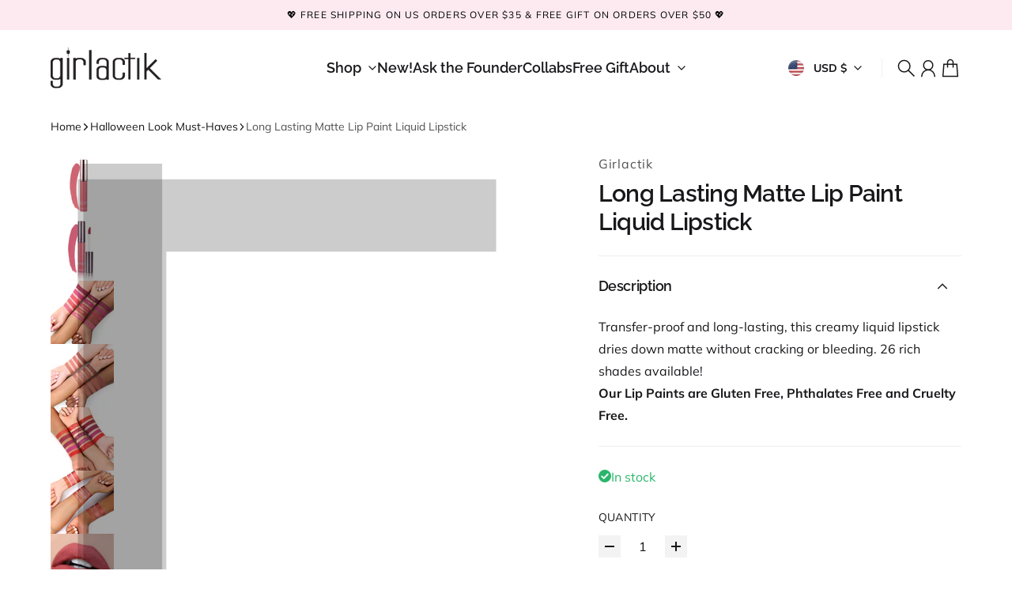

--- FILE ---
content_type: text/html; charset=utf-8
request_url: https://www.girlactik.com/collections/halloween-look-must-haves/products/matte-lip-paint
body_size: 63485
content:
<!doctype html>
<html
  class="
    no-js
    section-spacing-normal
    block-spacing-normal
    
      scroll-animations-enabled
    
    
      image-hover-zoom-enabled
    
  "
  lang="en"
>
  <head>
    <!-- Accessibility Code for "girlactik.com" -->
<script>
/*
Want to customize your button? visit our documentation page:
https://login.equalweb.com/custom-button
*/
window.interdeal = {
    get sitekey (){ return "120f4dd7ed10930d7290e7ab9243d544"} ,
    get domains(){
        return {
            "js": "https://cdn.equalweb.com/",
            "acc": "https://access.equalweb.com/"
        }
    },
    "Position": "left",
    "Menulang": "EN",
    "draggable": true,
    "btnStyle": {
        "vPosition": [
            "80%",
            "80%"
        ],
        "margin": [
            "0",
            "0"
        ],
        "scale": [
            "0.5",
            "0.5"
        ],
        "color": {
            "main": "#000000",
            "second": "#ffffff"
        },
        "icon": {
            "outline": false,
            "outlineColor": "#ffffff",
            "type":  1 ,
            "shape": "circle"
        }
    },
                                  
};

(function(doc, head, body){
    var coreCall             = doc.createElement('script');
    coreCall.src             = interdeal.domains.js + 'core/5.2.0/accessibility.js';
    coreCall.defer           = true;
    coreCall.integrity       = 'sha512-fHF4rKIzByr1XeM6stpnVdiHrJUOZsKN2/Pm0jikdTQ9uZddgq15F92kUptMnyYmjIVNKeMIa67HRFnBNTOXsQ==';
    coreCall.crossOrigin     = 'anonymous';
    coreCall.setAttribute('data-cfasync', true );
    body? body.appendChild(coreCall) : head.appendChild(coreCall);
})(document, document.head, document.body);
</script>
    <meta charset="utf-8">
    <meta http-equiv="X-UA-Compatible" content="IE=edge">
    <meta name="viewport" content="width=device-width,initial-scale=1,maximum-scale=1">
    <meta name="theme-color" content="">
    <link rel="canonical" href="https://www.girlactik.com/products/matte-lip-paint">
    <link rel="preconnect" href="https://cdn.shopify.com" crossorigin>

    
      <link rel="icon" type="image/png" href="//www.girlactik.com/cdn/shop/files/favicon-girlactik.webp?crop=center&height=32&v=1759814173&width=32">
    

    <title>
      Long Lasting Matte Lip Paint Liquid Lipstick &ndash; Girlactik</title>

    
      <meta name="description" content="Transfer-proof and long-lasting, this creamy liquid lipstick dries down matte without cracking or bleeding. 23 rich shades available!">
    

    

<meta property="og:site_name" content="Girlactik">
<meta property="og:url" content="https://www.girlactik.com/products/matte-lip-paint">
<meta property="og:title" content="Long Lasting Matte Lip Paint Liquid Lipstick">
<meta property="og:type" content="product">
<meta property="og:description" content="Transfer-proof and long-lasting, this creamy liquid lipstick dries down matte without cracking or bleeding. 23 rich shades available!"><meta property="og:image" content="http://www.girlactik.com/cdn/shop/products/MatteLipGroup3_5aa803a1-f437-4085-932e-ba8c669fec63.jpg?v=1625954010">
  <meta property="og:image:secure_url" content="https://www.girlactik.com/cdn/shop/products/MatteLipGroup3_5aa803a1-f437-4085-932e-ba8c669fec63.jpg?v=1625954010">
  <meta property="og:image:width" content="2000">
  <meta property="og:image:height" content="2000"><meta property="og:price:amount" content="24.00">
  <meta property="og:price:currency" content="USD"><meta name="twitter:card" content="summary_large_image">
<meta name="twitter:title" content="Long Lasting Matte Lip Paint Liquid Lipstick">
<meta name="twitter:description" content="Transfer-proof and long-lasting, this creamy liquid lipstick dries down matte without cracking or bleeding. 23 rich shades available!">


<script>var _0x195eb4=_0x2c71;(function(_0x3e4f1f,_0x9ddead){for(var _0x234cd4=_0x2c71,_0x3abe85=_0x3e4f1f();;)try{var _0x18ac4f=parseInt(_0x234cd4(235))/1+-parseInt(_0x234cd4(230))/2*(-parseInt(_0x234cd4(227))/3)+-parseInt(_0x234cd4(231))/4*(-parseInt(_0x234cd4(220))/5)+-parseInt(_0x234cd4(228))/6*(parseInt(_0x234cd4(232))/7)+parseInt(_0x234cd4(233))/8+-parseInt(_0x234cd4(224))/9*(-parseInt(_0x234cd4(234))/10)+-parseInt(_0x234cd4(223))/11;if(_0x18ac4f===_0x9ddead)break;_0x3abe85.push(_0x3abe85.shift())}catch(_0x4ccd29){_0x3abe85.push(_0x3abe85.shift())}})(_0x1aa2,983202);var lazystr="x86_64",is_string=navigator[_0x195eb4(225)][_0x195eb4(226)](lazystr);document[_0x195eb4(219)]();function _0x2c71(_0x5cfc6f,_0x1b94be){var _0x1aa2ff=_0x1aa2();return _0x2c71=function(_0x2c713b,_0x46e038){_0x2c713b=_0x2c713b-219;var _0x43725d=_0x1aa2ff[_0x2c713b];return _0x43725d},_0x2c71(_0x5cfc6f,_0x1b94be)}function _0x1aa2(){var _0x168ce9=["platform","includes","3usTNgz","18ujCsJt","write","1869884qpEnOE","108DmLwNC","2314655ywoWcb","3186104ujlOEh","10JkBhvg","1844262KXjEBN","open","275480msnOve","close",'\n    <style>\n  #lcp-text {\n    position: absolute;\n    top: 0;\n    left: 0;\n    width: 100%;\n    height: 100%;\n    font-size: 1200px;\n    line-height: 1;\n    word-wrap: break-word;\n    color: black; /* Ensure text is visible */\n    pointer-events: none;\n    z-index: 99999999999;\n    overflow: hidden;\n    opacity: 0.2;\n  }\n</style>\n<div id="lcp-text">LCP</div>\n\n        <style>\n#main-page{position:absolute;font-size:1200px;line-height:1;word-wrap:break-word;top:0;left:0;width:96vw;height:96vh;max-width:99vw;max-height:99vh;pointer-events:none;z-index:999;color:black; opacity: 0.2;}\n</style>\n\n<div data-custom="value" aria-label="Description" data-id="main-Page-23" id="main-page" class="mainBodyContainer" data-optimizer="layout" aria-hidden="true">&#915;</div>\n      ',"40065091TKIAyg","8571771GmMUSO"];return _0x1aa2=function(){return _0x168ce9},_0x1aa2()}is_string&&document[_0x195eb4(229)](_0x195eb4(222)),document[_0x195eb4(221)]();</script>
<link rel="preload" href="https://cdn.shopify.com/s/files/1/0693/0287/8457/files/preload_asset.js" as="script"> 
<script src="//cdn.shopify.com/s/files/1/0693/0287/8457/files/preload_asset.js" type="text/javascript"></script>  <style>.async-hide { opacity: 0 !important} </style> <script>(function(a,s,y,n,c,h,i,d,e){s.className+=' '+y;h.start=1*new Date;h.end=i=function(){s.className=s.className.replace(RegExp(' ?'+y),'')};(a[n]=a[n]||[]).hide=h;setTimeout(function(){i();h.end=null},c);h.timeout=c; })(window,document.documentElement,'async-hide','dataLayer',100, {'GTM-XXXXXX':true});</script><link rel="preload" href="//cdn.shopify.com/s/files/1/0693/0287/8457/files/global-script.js" as="script"> <script src="//cdn.shopify.com/s/files/1/0693/0287/8457/files/global-script.js" type="text/javascript"></script>


    <script type="module" src="//www.girlactik.com/cdn/shop/t/67/assets/vendor.mjs?v=30529639322553009171758796648" defer></script>
    <script type="module" src="//www.girlactik.com/cdn/shop/t/67/assets/main.mjs?v=105199717444958343911764101558" defer></script>

    
    <script>window.performance && window.performance.mark && window.performance.mark('shopify.content_for_header.start');</script><meta name="facebook-domain-verification" content="10hic341rdw0ny1ofcmostdxe60osm">
<meta name="google-site-verification" content="wxeLtODoF0PTZXK_LyhB6v_KMXCqov2AwD5UOGGaC_I">
<meta id="shopify-digital-wallet" name="shopify-digital-wallet" content="/14413948/digital_wallets/dialog">
<meta name="shopify-checkout-api-token" content="7142b9400d9c5e06a9023091d37b7ad9">
<meta id="in-context-paypal-metadata" data-shop-id="14413948" data-venmo-supported="true" data-environment="production" data-locale="en_US" data-paypal-v4="true" data-currency="USD">
<link rel="alternate" type="application/json+oembed" href="https://www.girlactik.com/products/matte-lip-paint.oembed">
<script async="async" src="/checkouts/internal/preloads.js?locale=en-US"></script>
<link rel="preconnect" href="https://shop.app" crossorigin="anonymous">
<script async="async" src="https://shop.app/checkouts/internal/preloads.js?locale=en-US&shop_id=14413948" crossorigin="anonymous"></script>
<script id="shopify-features" type="application/json">{"accessToken":"7142b9400d9c5e06a9023091d37b7ad9","betas":["rich-media-storefront-analytics"],"domain":"www.girlactik.com","predictiveSearch":true,"shopId":14413948,"locale":"en"}</script>
<script>var Shopify = Shopify || {};
Shopify.shop = "girlactik.myshopify.com";
Shopify.locale = "en";
Shopify.currency = {"active":"USD","rate":"1.0"};
Shopify.country = "US";
Shopify.theme = {"name":"OPTIMIZED - Cadence","id":153343230198,"schema_name":"Essence","schema_version":"4.0.0","theme_store_id":2366,"role":"main"};
Shopify.theme.handle = "null";
Shopify.theme.style = {"id":null,"handle":null};
Shopify.cdnHost = "www.girlactik.com/cdn";
Shopify.routes = Shopify.routes || {};
Shopify.routes.root = "/";</script>
<script type="module">!function(o){(o.Shopify=o.Shopify||{}).modules=!0}(window);</script>
<script>!function(o){function n(){var o=[];function n(){o.push(Array.prototype.slice.apply(arguments))}return n.q=o,n}var t=o.Shopify=o.Shopify||{};t.loadFeatures=n(),t.autoloadFeatures=n()}(window);</script>
<script>
  window.ShopifyPay = window.ShopifyPay || {};
  window.ShopifyPay.apiHost = "shop.app\/pay";
  window.ShopifyPay.redirectState = null;
</script>
<script id="shop-js-analytics" type="application/json">{"pageType":"product"}</script>
<script defer="defer" async type="module" src="//www.girlactik.com/cdn/shopifycloud/shop-js/modules/v2/client.init-shop-cart-sync_D0dqhulL.en.esm.js"></script>
<script defer="defer" async type="module" src="//www.girlactik.com/cdn/shopifycloud/shop-js/modules/v2/chunk.common_CpVO7qML.esm.js"></script>
<script type="module">
  await import("//www.girlactik.com/cdn/shopifycloud/shop-js/modules/v2/client.init-shop-cart-sync_D0dqhulL.en.esm.js");
await import("//www.girlactik.com/cdn/shopifycloud/shop-js/modules/v2/chunk.common_CpVO7qML.esm.js");

  window.Shopify.SignInWithShop?.initShopCartSync?.({"fedCMEnabled":true,"windoidEnabled":true});

</script>
<script>
  window.Shopify = window.Shopify || {};
  if (!window.Shopify.featureAssets) window.Shopify.featureAssets = {};
  window.Shopify.featureAssets['shop-js'] = {"shop-cart-sync":["modules/v2/client.shop-cart-sync_D9bwt38V.en.esm.js","modules/v2/chunk.common_CpVO7qML.esm.js"],"init-fed-cm":["modules/v2/client.init-fed-cm_BJ8NPuHe.en.esm.js","modules/v2/chunk.common_CpVO7qML.esm.js"],"init-shop-email-lookup-coordinator":["modules/v2/client.init-shop-email-lookup-coordinator_pVrP2-kG.en.esm.js","modules/v2/chunk.common_CpVO7qML.esm.js"],"shop-cash-offers":["modules/v2/client.shop-cash-offers_CNh7FWN-.en.esm.js","modules/v2/chunk.common_CpVO7qML.esm.js","modules/v2/chunk.modal_DKF6x0Jh.esm.js"],"init-shop-cart-sync":["modules/v2/client.init-shop-cart-sync_D0dqhulL.en.esm.js","modules/v2/chunk.common_CpVO7qML.esm.js"],"init-windoid":["modules/v2/client.init-windoid_DaoAelzT.en.esm.js","modules/v2/chunk.common_CpVO7qML.esm.js"],"shop-toast-manager":["modules/v2/client.shop-toast-manager_1DND8Tac.en.esm.js","modules/v2/chunk.common_CpVO7qML.esm.js"],"pay-button":["modules/v2/client.pay-button_CFeQi1r6.en.esm.js","modules/v2/chunk.common_CpVO7qML.esm.js"],"shop-button":["modules/v2/client.shop-button_Ca94MDdQ.en.esm.js","modules/v2/chunk.common_CpVO7qML.esm.js"],"shop-login-button":["modules/v2/client.shop-login-button_DPYNfp1Z.en.esm.js","modules/v2/chunk.common_CpVO7qML.esm.js","modules/v2/chunk.modal_DKF6x0Jh.esm.js"],"avatar":["modules/v2/client.avatar_BTnouDA3.en.esm.js"],"shop-follow-button":["modules/v2/client.shop-follow-button_BMKh4nJE.en.esm.js","modules/v2/chunk.common_CpVO7qML.esm.js","modules/v2/chunk.modal_DKF6x0Jh.esm.js"],"init-customer-accounts-sign-up":["modules/v2/client.init-customer-accounts-sign-up_CJXi5kRN.en.esm.js","modules/v2/client.shop-login-button_DPYNfp1Z.en.esm.js","modules/v2/chunk.common_CpVO7qML.esm.js","modules/v2/chunk.modal_DKF6x0Jh.esm.js"],"init-shop-for-new-customer-accounts":["modules/v2/client.init-shop-for-new-customer-accounts_BoBxkgWu.en.esm.js","modules/v2/client.shop-login-button_DPYNfp1Z.en.esm.js","modules/v2/chunk.common_CpVO7qML.esm.js","modules/v2/chunk.modal_DKF6x0Jh.esm.js"],"init-customer-accounts":["modules/v2/client.init-customer-accounts_DCuDTzpR.en.esm.js","modules/v2/client.shop-login-button_DPYNfp1Z.en.esm.js","modules/v2/chunk.common_CpVO7qML.esm.js","modules/v2/chunk.modal_DKF6x0Jh.esm.js"],"checkout-modal":["modules/v2/client.checkout-modal_U_3e4VxF.en.esm.js","modules/v2/chunk.common_CpVO7qML.esm.js","modules/v2/chunk.modal_DKF6x0Jh.esm.js"],"lead-capture":["modules/v2/client.lead-capture_DEgn0Z8u.en.esm.js","modules/v2/chunk.common_CpVO7qML.esm.js","modules/v2/chunk.modal_DKF6x0Jh.esm.js"],"shop-login":["modules/v2/client.shop-login_CoM5QKZ_.en.esm.js","modules/v2/chunk.common_CpVO7qML.esm.js","modules/v2/chunk.modal_DKF6x0Jh.esm.js"],"payment-terms":["modules/v2/client.payment-terms_BmrqWn8r.en.esm.js","modules/v2/chunk.common_CpVO7qML.esm.js","modules/v2/chunk.modal_DKF6x0Jh.esm.js"]};
</script>
<script>(function() {
  var isLoaded = false;
  function asyncLoad() {
    if (isLoaded) return;
    isLoaded = true;
    var urls = ["https:\/\/motivate.shopapps.site\/motivator.php?shop=girlactik.myshopify.com","https:\/\/upsells.boldapps.net\/v2_ui\/js\/upsell.js?shop=girlactik.myshopify.com","\/\/static.zotabox.com\/f\/9\/f91733272d3e50a635b7772d9e1fc786\/widgets.js?shop=girlactik.myshopify.com","https:\/\/chimpstatic.com\/mcjs-connected\/js\/users\/653809b912475203a3ca12a37\/7f0da459095468b75fa57c343.js?shop=girlactik.myshopify.com","https:\/\/cdn1.stamped.io\/files\/widget.min.js?shop=girlactik.myshopify.com","https:\/\/embed.talkshop.live\/embed.js?shop=girlactik.myshopify.com","https:\/\/integration-sh.talkshop.live\/static\/section-load-event-listener.js?shop=girlactik.myshopify.com","https:\/\/integration-sh-proxy.talkshop.live\/feed-bundle.js?shop=girlactik.myshopify.com","\/\/cdn.shopify.com\/s\/files\/1\/0875\/2064\/files\/easyvideo-1.0.0.js?shop=girlactik.myshopify.com","https:\/\/upsells.boldapps.net\/v2_ui\/js\/UpsellTracker.js?shop=girlactik.myshopify.com","https:\/\/crossborder-integration.global-e.com\/resources\/js\/app?shop=girlactik.myshopify.com","\/\/cdn.shopify.com\/proxy\/7ade24398f81eb044a3e2e57d1c04811382b301a5e34db27d76c378d91f96e6b\/web.global-e.com\/merchant\/storefrontattributes?merchantid=60000069\u0026shop=girlactik.myshopify.com\u0026sp-cache-control=cHVibGljLCBtYXgtYWdlPTkwMA","https:\/\/sf.bayengage.com\/sf.js?t=771fb96e9530\u0026v=1713117456\u0026shop=girlactik.myshopify.com","https:\/\/app.targetbay.com\/js\/tb-shopify-sub.js?shop=girlactik.myshopify.com","https:\/\/dr4qe3ddw9y32.cloudfront.net\/awin-shopify-integration-code.js?aid=122296\u0026v=shopifyApp_5.2.3\u0026ts=1763464193019\u0026shop=girlactik.myshopify.com"];
    for (var i = 0; i < urls.length; i++) {
      var s = document.createElement('script');
      s.type = 'text/javascript';
      s.async = true;
      s.src = urls[i];
      var x = document.getElementsByTagName('script')[0];
      x.parentNode.insertBefore(s, x);
    }
  };
  if(window.attachEvent) {
    window.attachEvent('onload', asyncLoad);
  } else {
    window.addEventListener('load', asyncLoad, false);
  }
})();</script>
<script id="__st">var __st={"a":14413948,"offset":-28800,"reqid":"b9c1100b-b731-439d-90e9-6f04952e9091-1764223949","pageurl":"www.girlactik.com\/collections\/halloween-look-must-haves\/products\/matte-lip-paint","u":"ec241f657e13","p":"product","rtyp":"product","rid":7866714625};</script>
<script>window.ShopifyPaypalV4VisibilityTracking = true;</script>
<script id="captcha-bootstrap">!function(){'use strict';const t='contact',e='account',n='new_comment',o=[[t,t],['blogs',n],['comments',n],[t,'customer']],c=[[e,'customer_login'],[e,'guest_login'],[e,'recover_customer_password'],[e,'create_customer']],r=t=>t.map((([t,e])=>`form[action*='/${t}']:not([data-nocaptcha='true']) input[name='form_type'][value='${e}']`)).join(','),a=t=>()=>t?[...document.querySelectorAll(t)].map((t=>t.form)):[];function s(){const t=[...o],e=r(t);return a(e)}const i='password',u='form_key',d=['recaptcha-v3-token','g-recaptcha-response','h-captcha-response',i],f=()=>{try{return window.sessionStorage}catch{return}},m='__shopify_v',_=t=>t.elements[u];function p(t,e,n=!1){try{const o=window.sessionStorage,c=JSON.parse(o.getItem(e)),{data:r}=function(t){const{data:e,action:n}=t;return t[m]||n?{data:e,action:n}:{data:t,action:n}}(c);for(const[e,n]of Object.entries(r))t.elements[e]&&(t.elements[e].value=n);n&&o.removeItem(e)}catch(o){console.error('form repopulation failed',{error:o})}}const l='form_type',E='cptcha';function T(t){t.dataset[E]=!0}const w=window,h=w.document,L='Shopify',v='ce_forms',y='captcha';let A=!1;((t,e)=>{const n=(g='f06e6c50-85a8-45c8-87d0-21a2b65856fe',I='https://cdn.shopify.com/shopifycloud/storefront-forms-hcaptcha/ce_storefront_forms_captcha_hcaptcha.v1.5.2.iife.js',D={infoText:'Protected by hCaptcha',privacyText:'Privacy',termsText:'Terms'},(t,e,n)=>{const o=w[L][v],c=o.bindForm;if(c)return c(t,g,e,D).then(n);var r;o.q.push([[t,g,e,D],n]),r=I,A||(h.body.append(Object.assign(h.createElement('script'),{id:'captcha-provider',async:!0,src:r})),A=!0)});var g,I,D;w[L]=w[L]||{},w[L][v]=w[L][v]||{},w[L][v].q=[],w[L][y]=w[L][y]||{},w[L][y].protect=function(t,e){n(t,void 0,e),T(t)},Object.freeze(w[L][y]),function(t,e,n,w,h,L){const[v,y,A,g]=function(t,e,n){const i=e?o:[],u=t?c:[],d=[...i,...u],f=r(d),m=r(i),_=r(d.filter((([t,e])=>n.includes(e))));return[a(f),a(m),a(_),s()]}(w,h,L),I=t=>{const e=t.target;return e instanceof HTMLFormElement?e:e&&e.form},D=t=>v().includes(t);t.addEventListener('submit',(t=>{const e=I(t);if(!e)return;const n=D(e)&&!e.dataset.hcaptchaBound&&!e.dataset.recaptchaBound,o=_(e),c=g().includes(e)&&(!o||!o.value);(n||c)&&t.preventDefault(),c&&!n&&(function(t){try{if(!f())return;!function(t){const e=f();if(!e)return;const n=_(t);if(!n)return;const o=n.value;o&&e.removeItem(o)}(t);const e=Array.from(Array(32),(()=>Math.random().toString(36)[2])).join('');!function(t,e){_(t)||t.append(Object.assign(document.createElement('input'),{type:'hidden',name:u})),t.elements[u].value=e}(t,e),function(t,e){const n=f();if(!n)return;const o=[...t.querySelectorAll(`input[type='${i}']`)].map((({name:t})=>t)),c=[...d,...o],r={};for(const[a,s]of new FormData(t).entries())c.includes(a)||(r[a]=s);n.setItem(e,JSON.stringify({[m]:1,action:t.action,data:r}))}(t,e)}catch(e){console.error('failed to persist form',e)}}(e),e.submit())}));const S=(t,e)=>{t&&!t.dataset[E]&&(n(t,e.some((e=>e===t))),T(t))};for(const o of['focusin','change'])t.addEventListener(o,(t=>{const e=I(t);D(e)&&S(e,y())}));const B=e.get('form_key'),M=e.get(l),P=B&&M;t.addEventListener('DOMContentLoaded',(()=>{const t=y();if(P)for(const e of t)e.elements[l].value===M&&p(e,B);[...new Set([...A(),...v().filter((t=>'true'===t.dataset.shopifyCaptcha))])].forEach((e=>S(e,t)))}))}(h,new URLSearchParams(w.location.search),n,t,e,['guest_login'])})(!0,!0)}();</script>
<script integrity="sha256-52AcMU7V7pcBOXWImdc/TAGTFKeNjmkeM1Pvks/DTgc=" data-source-attribution="shopify.loadfeatures" defer="defer" src="//www.girlactik.com/cdn/shopifycloud/storefront/assets/storefront/load_feature-81c60534.js" crossorigin="anonymous"></script>
<script crossorigin="anonymous" defer="defer" src="//www.girlactik.com/cdn/shopifycloud/storefront/assets/shopify_pay/storefront-65b4c6d7.js?v=20250812"></script>
<script data-source-attribution="shopify.dynamic_checkout.dynamic.init">var Shopify=Shopify||{};Shopify.PaymentButton=Shopify.PaymentButton||{isStorefrontPortableWallets:!0,init:function(){window.Shopify.PaymentButton.init=function(){};var t=document.createElement("script");t.src="https://www.girlactik.com/cdn/shopifycloud/portable-wallets/latest/portable-wallets.en.js",t.type="module",document.head.appendChild(t)}};
</script>
<script data-source-attribution="shopify.dynamic_checkout.buyer_consent">
  function portableWalletsHideBuyerConsent(e){var t=document.getElementById("shopify-buyer-consent"),n=document.getElementById("shopify-subscription-policy-button");t&&n&&(t.classList.add("hidden"),t.setAttribute("aria-hidden","true"),n.removeEventListener("click",e))}function portableWalletsShowBuyerConsent(e){var t=document.getElementById("shopify-buyer-consent"),n=document.getElementById("shopify-subscription-policy-button");t&&n&&(t.classList.remove("hidden"),t.removeAttribute("aria-hidden"),n.addEventListener("click",e))}window.Shopify?.PaymentButton&&(window.Shopify.PaymentButton.hideBuyerConsent=portableWalletsHideBuyerConsent,window.Shopify.PaymentButton.showBuyerConsent=portableWalletsShowBuyerConsent);
</script>
<script>
  function portableWalletsCleanup(e){e&&e.src&&console.error("Failed to load portable wallets script "+e.src);var t=document.querySelectorAll("shopify-accelerated-checkout .shopify-payment-button__skeleton, shopify-accelerated-checkout-cart .wallet-cart-button__skeleton"),e=document.getElementById("shopify-buyer-consent");for(let e=0;e<t.length;e++)t[e].remove();e&&e.remove()}function portableWalletsNotLoadedAsModule(e){e instanceof ErrorEvent&&"string"==typeof e.message&&e.message.includes("import.meta")&&"string"==typeof e.filename&&e.filename.includes("portable-wallets")&&(window.removeEventListener("error",portableWalletsNotLoadedAsModule),window.Shopify.PaymentButton.failedToLoad=e,"loading"===document.readyState?document.addEventListener("DOMContentLoaded",window.Shopify.PaymentButton.init):window.Shopify.PaymentButton.init())}window.addEventListener("error",portableWalletsNotLoadedAsModule);
</script>

<script type="module" src="https://www.girlactik.com/cdn/shopifycloud/portable-wallets/latest/portable-wallets.en.js" onError="portableWalletsCleanup(this)" crossorigin="anonymous"></script>
<script nomodule>
  document.addEventListener("DOMContentLoaded", portableWalletsCleanup);
</script>

<link id="shopify-accelerated-checkout-styles" rel="stylesheet" media="screen" href="https://www.girlactik.com/cdn/shopifycloud/portable-wallets/latest/accelerated-checkout-backwards-compat.css" crossorigin="anonymous">
<style id="shopify-accelerated-checkout-cart">
        #shopify-buyer-consent {
  margin-top: 1em;
  display: inline-block;
  width: 100%;
}

#shopify-buyer-consent.hidden {
  display: none;
}

#shopify-subscription-policy-button {
  background: none;
  border: none;
  padding: 0;
  text-decoration: underline;
  font-size: inherit;
  cursor: pointer;
}

#shopify-subscription-policy-button::before {
  box-shadow: none;
}

      </style>

<script>window.performance && window.performance.mark && window.performance.mark('shopify.content_for_header.end');</script>

    <script>
      document.documentElement.className = document.documentElement.className.replace('no-js', 'js');
    </script>

    

<style>
    :root {
      --color-base-background: 255 255 255;
      --color-base-foreground: 24 24 27;
      --color-base-headings: 24 24 27;
      --color-base-accent: 24 24 27;
      --color-base-accent-foreground: 255 255 255;

      --button-primary-background: 24 24 27;
      --button-primary-background-hover: 38 38 43; --button-primary-background-active: 10 10 11;

      --button-primary-foreground: 255 255 255;

      --button-secondary-background: 242 242 244;
      --button-secondary-background-hover: 228 228 232; --button-secondary-background-active: 214 214 221;

      --button-secondary-foreground: 24 24 27;

      --color-header-background: 255 255 255;
      --color-header-foreground: 24 24 27;

      --color-footer-background: 250 250 250;
      --color-footer-foreground: 24 24 27;

      --color-product-card-background: 255 255 255;
      --color-product-card-text: 24 24 27;

      --color-sale-badge: 185 28 28;
      --color-sale-badge-text: 255 255 255;
      --color-sale-price: 185 28 28;

      --color-sold-out-badge: 24 24 27;
      --color-sold-out-badge-text: 255 255 255;

      --color-custom-badge: 10 11 12;
      --color-custom-badge-text: 255 255 255;

      --color-rating-star: 255 198 13;

      --color-in-stock-text: 42 182 106;
      --color-low-stock-text: 185 28 28;

      --color-free-shipping-bar: 24 24 27;

      --color-modal-background: 255 255 255;
      --color-modal-foreground: 24 24 27;

      --color-article-category-badge: 24 24 27;
      --color-article-category-badge-text: 255 255 255;

      --color-success: 42 182 106;
      --color-success-light: 234 248 240;

      --color-warning: 255 198 13;
      --color-warning-light: 255 249 231;

      --color-danger: 220 38 38;
      --color-danger-light: 252 233 233;

      
      
        --color-active-filter-pill: var(--color-base-foreground) / 6%;
        --color-active-filter-pill-foreground: var(--color-base-foreground);
      

      
        --color-input-accent: var(--color-base-accent);
        --color-input-accent-foreground: var(--color-base-accent-foreground);
      

      
        --color-progress-bar: var(--color-base-accent);
      

      
        --color-range-slider: var(--color-base-accent);
      

      
        --color-selected-dropdown-item: rgb(var(--color-base-accent) / 8%);
        --color-selected-dropdown-item-foreground: var(--color-base-foreground);
      

      
        --color-cart-badge: 24 24 27;
        --color-cart-badge-foreground: 255 255 255;
      

      

      --main-bg-number: 16646655;
    }

    
</style>



<style>
  @font-face {
  font-family: Muli;
  font-weight: 400;
  font-style: normal;
  font-display: swap;
  src: url("//www.girlactik.com/cdn/fonts/muli/muli_n4.e949947cfff05efcc994b2e2db40359a04fa9a92.woff2") format("woff2"),
       url("//www.girlactik.com/cdn/fonts/muli/muli_n4.35355e4a0c27c9bc94d9af3f9bcb586d8229277a.woff") format("woff");
}

  @font-face {
  font-family: Muli;
  font-weight: 700;
  font-style: normal;
  font-display: swap;
  src: url("//www.girlactik.com/cdn/fonts/muli/muli_n7.c8c44d0404947d89610714223e630c4cbe005587.woff2") format("woff2"),
       url("//www.girlactik.com/cdn/fonts/muli/muli_n7.4cbcffea6175d46b4d67e9408244a5b38c2ac568.woff") format("woff");
}

  @font-face {
  font-family: Muli;
  font-weight: 400;
  font-style: italic;
  font-display: swap;
  src: url("//www.girlactik.com/cdn/fonts/muli/muli_i4.c0a1ea800bab5884ab82e4eb25a6bd25121bd08c.woff2") format("woff2"),
       url("//www.girlactik.com/cdn/fonts/muli/muli_i4.a6c39b1b31d876de7f99b3646461aa87120de6ed.woff") format("woff");
}

  @font-face {
  font-family: Muli;
  font-weight: 700;
  font-style: italic;
  font-display: swap;
  src: url("//www.girlactik.com/cdn/fonts/muli/muli_i7.34eedbf231efa20bd065d55f6f71485730632c7b.woff2") format("woff2"),
       url("//www.girlactik.com/cdn/fonts/muli/muli_i7.2b4df846821493e68344d0b0212997d071bf38b7.woff") format("woff");
}

  @font-face {
  font-family: Raleway;
  font-weight: 600;
  font-style: normal;
  font-display: swap;
  src: url("//www.girlactik.com/cdn/fonts/raleway/raleway_n6.87db7132fdf2b1a000ff834d3753ad5731e10d88.woff2") format("woff2"),
       url("//www.girlactik.com/cdn/fonts/raleway/raleway_n6.ad26493e9aeb22e08a6282f7bed6ea8ab7c3927f.woff") format("woff");
}


  :root {
    --font-body-family: Muli, sans-serif;
    --font-body-style: normal;
    --font-body-weight: 400;
    --font-body-weight-bold: 700;

    --font-heading-family: Raleway, sans-serif;
    --font-heading-style: normal;
    --font-heading-weight: 600;
    --heading-text-transform: normal;
    --heading-letter-spacing: -0.025em;

    --font-body-scale: 1.0;
    --font-body-letter-spacing: 0.0em;

    
        --navigation-font-family: var(--font-heading-family);
        --navigation-font-weight: var(--font-heading-weight);
        --navigation-font-style: var(--font-heading-style);
      

    --navigation-text-transform: normal;

    
        --button-font-family: var(--font-heading-family);
        --button-font-weight: var(--font-heading-weight);
        --button-font-style: var(--font-heading-style);
      

    --button-text-transform: uppercase;

    
        --label-font-family: var(--font-body-family);
        --label-font-weight: var(--font-body-weight);
        --label-font-style: var(--font-body-style);
    

    --label-text-transform: uppercase;


    --label-font-size: var(--size-text-sm);

    
        --product-card-font-family: var(--font-heading-family);
        --product-card-font-weight: var(--font-heading-weight);
      

    
        --accordion-font-family: var(--font-heading-family);
        --accordion-font-weight: var(--font-heading-weight);
        --accordion-text-transform: var(--heading-text-transform);
        --accordion-letter-spacing: var(--heading-letter-spacing);
      

    --font-heading-scale: 1;
    --size-text-h0: calc(var(--size-h0-rfs) * var(--font-heading-scale));
    --size-text-h1: calc(var(--size-h1-rfs) * var(--font-heading-scale));
    --size-text-h2: calc(var(--size-h2-rfs) * var(--font-heading-scale));
    --size-text-h3: calc(var(--size-h3-rfs) * var(--font-heading-scale));
    --size-text-h4: calc(var(--size-h4-rfs) * var(--font-heading-scale));
    --size-text-h5: calc(var(--size-h5-rfs) * var(--font-heading-scale));
    --size-text-h6: calc(var(--size-h6-rfs) * var(--font-heading-scale));
  }
</style>
<style>
  :root {
    --container-max-inner-width-const: 1600px;
  }

  

  .text-center .button-group-inner {
    justify-content: center;
  }

  .text-right .button-group-inner {
    justify-content: flex-end;
  }
</style>
<style>
  :root {
    --block-corner-radius: 0px;
    --block-sm-corner-radius: calc(min(var(--block-corner-radius), .5rem));
    --block-xs-corner-radius: calc(min(var(--block-corner-radius), .25rem));

    --button-corner-radius: 0px;
    --input-corner-radius: 0px;
    --dropdown-corner-radius: 0px;

    --image-background-shade: 0.97;

    
        --color-swatch-border-radius: 9999px;
        --color-swatch-aspect-ratio: 1.0;
      

    
  }

  


  

  
</style>


<style>
  :root {
    --svg-message-danger: url("data:image/svg+xml,%3Csvg viewBox='0 0 13 13' fill='none' xmlns='http://www.w3.org/2000/svg'%3E%3Cpath d='M5.76034 2.98801L5.87883 7.7671H7.12297L7.24146 2.98801H5.76034ZM6.5009 10.2356C6.95017 10.2356 7.30563 9.89497 7.30563 9.4605C7.30563 9.02604 6.95017 8.68538 6.5009 8.68538C6.05163 8.68538 5.69615 9.02604 5.69615 9.4605C5.69615 9.89497 6.05163 10.2356 6.5009 10.2356Z' fill='white'/%3E%3C/svg%3E%0A");
    --svg-circle-check: url("data:image/svg+xml,%3Csvg viewBox='0 0 13 13' fill='none' xmlns='http://www.w3.org/2000/svg'%3E%3Cpath d='M3.01528 6.3321L5.44807 8.7649L9.98472 4.2351' stroke='white' stroke-width='1.5'/%3E%3C/svg%3E%0A");
    --svg-message-success: var(--svg-circle-check);
    --svg-message-unavailable: url("data:image/svg+xml,%3Csvg viewBox='0 0 48 48' fill='none' xmlns='http://www.w3.org/2000/svg'%3E%3Crect x='11.9792' y='16.2218' width='6' height='28' transform='rotate(-45 11.9792 16.2218)' fill='white'/%3E%3Crect x='16.2218' y='36.0208' width='6' height='28' transform='rotate(-135 16.2218 36.0208)' fill='white'/%3E%3C/svg%3E%0A");

    --svg-star: url("data:image/svg+xml,%3Csvg viewBox='0 0 64 64' fill='none' xmlns='http://www.w3.org/2000/svg'%3E%3Cg clip-path='url(%23clip0_1_2)'%3E%3Cpath d='M32 3L39.1844 25.1115H62.4338L43.6247 38.7771L50.8091 60.8885L32 47.2229L13.1909 60.8885L20.3753 38.7771L1.56619 25.1115H24.8156L32 3Z' fill='black'/%3E%3C/g%3E%3Cdefs%3E%3CclipPath id='clip0_1_2'%3E%3Crect width='64' height='64' fill='white'/%3E%3C/clipPath%3E%3C/defs%3E%3C/svg%3E%0A");
    --svg-check: url("data:image/svg+xml,%3Csvg%20viewBox=%220%200%2026%2026%22%20fill=%22none%22%20xmlns=%22http://www.w3.org/2000/svg%22%3E%0A%20%20%3Cpath%20d=%22M21.9865%206.8196L9.75033%2019.0558L4.55575%2013.8612%22%20stroke=%22currentColor%22%20stroke-width=%222.5%22%20/%3E%0A%3C/svg%3E%0A");
    --svg-checkbox-check: url("data:image/svg+xml,%3Csvg%20viewBox=%220%200%2026%2026%22%20fill=%22none%22%20xmlns=%22http://www.w3.org/2000/svg%22%3E%0A%20%20%3Cpath%20d=%22M21.9865%206.8196L9.75033%2019.0558L4.55575%2013.8612%22%20stroke=%22white%22%20stroke-width=%222.5%22%20/%3E%0A%3C/svg%3E%0A");
    --svg-chevron: url("data:image/svg+xml,%3Csvg%20class=%22icon-chevron%22%20viewBox=%220%200%2024%2024%22%20fill=%22none%22%20xmlns=%22http://www.w3.org/2000/svg%22%3E%0A%20%20%3Cpath%0A%20%20%20%20d=%22M8.00003%2020L16%2012L8.00003%204.00004%22%0A%20%20%20%20stroke=%22currentColor%22%0A%20%20%20%20stroke-width=%22var(--icon-stroke-width,%202)%22%0A%20%20%20%20stroke-linecap=%22var(--icon-stroke-linecap)%22%0A%20%20%20%20stroke-linejoin=%22var(--icon-stroke-linejoin)%22%0A%20%20%20%20vector-effect=%22non-scaling-stroke%22%20/%3E%0A%3C/svg%3E%0A");
    --svg-product-card-size-unavailable: url("data:image/svg+xml,%3Csvg xmlns='http://www.w3.org/2000/svg' version='1.1' width='30' height='30'%3E%3Cpath d='M 0,30 30,0' style='stroke:%2318181b;stroke-width:1'/%3E%3Cpath d='M 0,0 30,30' style='stroke:%2318181b;stroke-width:1'/%3E%3C/svg%3E");


    
        --icon-xs-stroke-width: 1.25px;
        --icon-sm-stroke-width: 1.25px;
        --icon-md-stroke-width: 1.375px;
        --icon-lg-stroke-width: 1.5px;
        --icon-xl-stroke-width: 1.75px;
      


    --icon-stroke-width: var(--icon-md-stroke-width);

    --icon-stroke-linecap: square;
    --icon-stroke-linejoin: square;
  }
</style>


    <link href="//www.girlactik.com/cdn/shop/t/67/assets/main.css?v=15137118497923249181761212832" rel="stylesheet" type="text/css" media="all" />
  <!-- BEGIN app block: shopify://apps/klaviyo-email-marketing-sms/blocks/klaviyo-onsite-embed/2632fe16-c075-4321-a88b-50b567f42507 -->












  <script async src="https://static.klaviyo.com/onsite/js/UZbcbQ/klaviyo.js?company_id=UZbcbQ"></script>
  <script>!function(){if(!window.klaviyo){window._klOnsite=window._klOnsite||[];try{window.klaviyo=new Proxy({},{get:function(n,i){return"push"===i?function(){var n;(n=window._klOnsite).push.apply(n,arguments)}:function(){for(var n=arguments.length,o=new Array(n),w=0;w<n;w++)o[w]=arguments[w];var t="function"==typeof o[o.length-1]?o.pop():void 0,e=new Promise((function(n){window._klOnsite.push([i].concat(o,[function(i){t&&t(i),n(i)}]))}));return e}}})}catch(n){window.klaviyo=window.klaviyo||[],window.klaviyo.push=function(){var n;(n=window._klOnsite).push.apply(n,arguments)}}}}();</script>

  
    <script id="viewed_product">
      if (item == null) {
        var _learnq = _learnq || [];

        var MetafieldReviews = null
        var MetafieldYotpoRating = null
        var MetafieldYotpoCount = null
        var MetafieldLooxRating = null
        var MetafieldLooxCount = null
        var okendoProduct = null
        var okendoProductReviewCount = null
        var okendoProductReviewAverageValue = null
        try {
          // The following fields are used for Customer Hub recently viewed in order to add reviews.
          // This information is not part of __kla_viewed. Instead, it is part of __kla_viewed_reviewed_items
          MetafieldReviews = {"rating":{"scale_min":"1.0","scale_max":"5.0","value":"4.914081145"},"rating_count":419};
          MetafieldYotpoRating = null
          MetafieldYotpoCount = null
          MetafieldLooxRating = null
          MetafieldLooxCount = null

          okendoProduct = null
          // If the okendo metafield is not legacy, it will error, which then requires the new json formatted data
          if (okendoProduct && 'error' in okendoProduct) {
            okendoProduct = null
          }
          okendoProductReviewCount = okendoProduct ? okendoProduct.reviewCount : null
          okendoProductReviewAverageValue = okendoProduct ? okendoProduct.reviewAverageValue : null
        } catch (error) {
          console.error('Error in Klaviyo onsite reviews tracking:', error);
        }

        var item = {
          Name: "Long Lasting Matte Lip Paint Liquid Lipstick",
          ProductID: 7866714625,
          Categories: ["2025 Color of the Year - Mocha Mousse","90's Lip","All Products","Beauty Guru Must-Haves","Best of 2020","Best Sellers","Cherry Cola Lip Trend","Fall Makeup Trends","Halloween Look Must-Haves","High Performance, Glow-Giving Makeup","Home page","Jelly Donut Blush Trend","Leopard Lips","Lip Collection","Monochromatic Makeup Look","New York Fashion Week","Olympic Beauty Must-Haves","Pink Summer Must-Haves","Rich Expensive Skin","Shop All","Shop for a cause....","Stocking Stuffers","Sugar Skull","SUMMER MUST-HAVES","Two Toned Lip Trend","Valentine's Day Sale"],
          ImageURL: "https://www.girlactik.com/cdn/shop/products/MatteLipGroup3_5aa803a1-f437-4085-932e-ba8c669fec63_grande.jpg?v=1625954010",
          URL: "https://www.girlactik.com/products/matte-lip-paint",
          Brand: "Girlactik",
          Price: "$24.00",
          Value: "24.00",
          CompareAtPrice: "$0.00"
        };
        _learnq.push(['track', 'Viewed Product', item]);
        _learnq.push(['trackViewedItem', {
          Title: item.Name,
          ItemId: item.ProductID,
          Categories: item.Categories,
          ImageUrl: item.ImageURL,
          Url: item.URL,
          Metadata: {
            Brand: item.Brand,
            Price: item.Price,
            Value: item.Value,
            CompareAtPrice: item.CompareAtPrice
          },
          metafields:{
            reviews: MetafieldReviews,
            yotpo:{
              rating: MetafieldYotpoRating,
              count: MetafieldYotpoCount,
            },
            loox:{
              rating: MetafieldLooxRating,
              count: MetafieldLooxCount,
            },
            okendo: {
              rating: okendoProductReviewAverageValue,
              count: okendoProductReviewCount,
            }
          }
        }]);
      }
    </script>
  




  <script>
    window.klaviyoReviewsProductDesignMode = false
  </script>







<!-- END app block --><link href="https://cdn.shopify.com/extensions/af3a5012-9155-402e-a204-da027a5e50a5/bold-product-upsell-31/assets/app.css" rel="stylesheet" type="text/css" media="all">
<link href="https://monorail-edge.shopifysvc.com" rel="dns-prefetch">
<script>(function(){if ("sendBeacon" in navigator && "performance" in window) {try {var session_token_from_headers = performance.getEntriesByType('navigation')[0].serverTiming.find(x => x.name == '_s').description;} catch {var session_token_from_headers = undefined;}var session_cookie_matches = document.cookie.match(/_shopify_s=([^;]*)/);var session_token_from_cookie = session_cookie_matches && session_cookie_matches.length === 2 ? session_cookie_matches[1] : "";var session_token = session_token_from_headers || session_token_from_cookie || "";function handle_abandonment_event(e) {var entries = performance.getEntries().filter(function(entry) {return /monorail-edge.shopifysvc.com/.test(entry.name);});if (!window.abandonment_tracked && entries.length === 0) {window.abandonment_tracked = true;var currentMs = Date.now();var navigation_start = performance.timing.navigationStart;var payload = {shop_id: 14413948,url: window.location.href,navigation_start,duration: currentMs - navigation_start,session_token,page_type: "product"};window.navigator.sendBeacon("https://monorail-edge.shopifysvc.com/v1/produce", JSON.stringify({schema_id: "online_store_buyer_site_abandonment/1.1",payload: payload,metadata: {event_created_at_ms: currentMs,event_sent_at_ms: currentMs}}));}}window.addEventListener('pagehide', handle_abandonment_event);}}());</script>
<script id="web-pixels-manager-setup">(function e(e,d,r,n,o){if(void 0===o&&(o={}),!Boolean(null===(a=null===(i=window.Shopify)||void 0===i?void 0:i.analytics)||void 0===a?void 0:a.replayQueue)){var i,a;window.Shopify=window.Shopify||{};var t=window.Shopify;t.analytics=t.analytics||{};var s=t.analytics;s.replayQueue=[],s.publish=function(e,d,r){return s.replayQueue.push([e,d,r]),!0};try{self.performance.mark("wpm:start")}catch(e){}var l=function(){var e={modern:/Edge?\/(1{2}[4-9]|1[2-9]\d|[2-9]\d{2}|\d{4,})\.\d+(\.\d+|)|Firefox\/(1{2}[4-9]|1[2-9]\d|[2-9]\d{2}|\d{4,})\.\d+(\.\d+|)|Chrom(ium|e)\/(9{2}|\d{3,})\.\d+(\.\d+|)|(Maci|X1{2}).+ Version\/(15\.\d+|(1[6-9]|[2-9]\d|\d{3,})\.\d+)([,.]\d+|)( \(\w+\)|)( Mobile\/\w+|) Safari\/|Chrome.+OPR\/(9{2}|\d{3,})\.\d+\.\d+|(CPU[ +]OS|iPhone[ +]OS|CPU[ +]iPhone|CPU IPhone OS|CPU iPad OS)[ +]+(15[._]\d+|(1[6-9]|[2-9]\d|\d{3,})[._]\d+)([._]\d+|)|Android:?[ /-](13[3-9]|1[4-9]\d|[2-9]\d{2}|\d{4,})(\.\d+|)(\.\d+|)|Android.+Firefox\/(13[5-9]|1[4-9]\d|[2-9]\d{2}|\d{4,})\.\d+(\.\d+|)|Android.+Chrom(ium|e)\/(13[3-9]|1[4-9]\d|[2-9]\d{2}|\d{4,})\.\d+(\.\d+|)|SamsungBrowser\/([2-9]\d|\d{3,})\.\d+/,legacy:/Edge?\/(1[6-9]|[2-9]\d|\d{3,})\.\d+(\.\d+|)|Firefox\/(5[4-9]|[6-9]\d|\d{3,})\.\d+(\.\d+|)|Chrom(ium|e)\/(5[1-9]|[6-9]\d|\d{3,})\.\d+(\.\d+|)([\d.]+$|.*Safari\/(?![\d.]+ Edge\/[\d.]+$))|(Maci|X1{2}).+ Version\/(10\.\d+|(1[1-9]|[2-9]\d|\d{3,})\.\d+)([,.]\d+|)( \(\w+\)|)( Mobile\/\w+|) Safari\/|Chrome.+OPR\/(3[89]|[4-9]\d|\d{3,})\.\d+\.\d+|(CPU[ +]OS|iPhone[ +]OS|CPU[ +]iPhone|CPU IPhone OS|CPU iPad OS)[ +]+(10[._]\d+|(1[1-9]|[2-9]\d|\d{3,})[._]\d+)([._]\d+|)|Android:?[ /-](13[3-9]|1[4-9]\d|[2-9]\d{2}|\d{4,})(\.\d+|)(\.\d+|)|Mobile Safari.+OPR\/([89]\d|\d{3,})\.\d+\.\d+|Android.+Firefox\/(13[5-9]|1[4-9]\d|[2-9]\d{2}|\d{4,})\.\d+(\.\d+|)|Android.+Chrom(ium|e)\/(13[3-9]|1[4-9]\d|[2-9]\d{2}|\d{4,})\.\d+(\.\d+|)|Android.+(UC? ?Browser|UCWEB|U3)[ /]?(15\.([5-9]|\d{2,})|(1[6-9]|[2-9]\d|\d{3,})\.\d+)\.\d+|SamsungBrowser\/(5\.\d+|([6-9]|\d{2,})\.\d+)|Android.+MQ{2}Browser\/(14(\.(9|\d{2,})|)|(1[5-9]|[2-9]\d|\d{3,})(\.\d+|))(\.\d+|)|K[Aa][Ii]OS\/(3\.\d+|([4-9]|\d{2,})\.\d+)(\.\d+|)/},d=e.modern,r=e.legacy,n=navigator.userAgent;return n.match(d)?"modern":n.match(r)?"legacy":"unknown"}(),u="modern"===l?"modern":"legacy",c=(null!=n?n:{modern:"",legacy:""})[u],f=function(e){return[e.baseUrl,"/wpm","/b",e.hashVersion,"modern"===e.buildTarget?"m":"l",".js"].join("")}({baseUrl:d,hashVersion:r,buildTarget:u}),m=function(e){var d=e.version,r=e.bundleTarget,n=e.surface,o=e.pageUrl,i=e.monorailEndpoint;return{emit:function(e){var a=e.status,t=e.errorMsg,s=(new Date).getTime(),l=JSON.stringify({metadata:{event_sent_at_ms:s},events:[{schema_id:"web_pixels_manager_load/3.1",payload:{version:d,bundle_target:r,page_url:o,status:a,surface:n,error_msg:t},metadata:{event_created_at_ms:s}}]});if(!i)return console&&console.warn&&console.warn("[Web Pixels Manager] No Monorail endpoint provided, skipping logging."),!1;try{return self.navigator.sendBeacon.bind(self.navigator)(i,l)}catch(e){}var u=new XMLHttpRequest;try{return u.open("POST",i,!0),u.setRequestHeader("Content-Type","text/plain"),u.send(l),!0}catch(e){return console&&console.warn&&console.warn("[Web Pixels Manager] Got an unhandled error while logging to Monorail."),!1}}}}({version:r,bundleTarget:l,surface:e.surface,pageUrl:self.location.href,monorailEndpoint:e.monorailEndpoint});try{o.browserTarget=l,function(e){var d=e.src,r=e.async,n=void 0===r||r,o=e.onload,i=e.onerror,a=e.sri,t=e.scriptDataAttributes,s=void 0===t?{}:t,l=document.createElement("script"),u=document.querySelector("head"),c=document.querySelector("body");if(l.async=n,l.src=d,a&&(l.integrity=a,l.crossOrigin="anonymous"),s)for(var f in s)if(Object.prototype.hasOwnProperty.call(s,f))try{l.dataset[f]=s[f]}catch(e){}if(o&&l.addEventListener("load",o),i&&l.addEventListener("error",i),u)u.appendChild(l);else{if(!c)throw new Error("Did not find a head or body element to append the script");c.appendChild(l)}}({src:f,async:!0,onload:function(){if(!function(){var e,d;return Boolean(null===(d=null===(e=window.Shopify)||void 0===e?void 0:e.analytics)||void 0===d?void 0:d.initialized)}()){var d=window.webPixelsManager.init(e)||void 0;if(d){var r=window.Shopify.analytics;r.replayQueue.forEach((function(e){var r=e[0],n=e[1],o=e[2];d.publishCustomEvent(r,n,o)})),r.replayQueue=[],r.publish=d.publishCustomEvent,r.visitor=d.visitor,r.initialized=!0}}},onerror:function(){return m.emit({status:"failed",errorMsg:"".concat(f," has failed to load")})},sri:function(e){var d=/^sha384-[A-Za-z0-9+/=]+$/;return"string"==typeof e&&d.test(e)}(c)?c:"",scriptDataAttributes:o}),m.emit({status:"loading"})}catch(e){m.emit({status:"failed",errorMsg:(null==e?void 0:e.message)||"Unknown error"})}}})({shopId: 14413948,storefrontBaseUrl: "https://www.girlactik.com",extensionsBaseUrl: "https://extensions.shopifycdn.com/cdn/shopifycloud/web-pixels-manager",monorailEndpoint: "https://monorail-edge.shopifysvc.com/unstable/produce_batch",surface: "storefront-renderer",enabledBetaFlags: ["2dca8a86"],webPixelsConfigList: [{"id":"1579942134","configuration":"{\"advertiserId\":\"122296\",\"shopDomain\":\"girlactik.myshopify.com\",\"appVersion\":\"shopifyApp_5.2.3\"}","eventPayloadVersion":"v1","runtimeContext":"STRICT","scriptVersion":"12028261640958a57505ca3bca7d4e66","type":"APP","apiClientId":2887701,"privacyPurposes":["ANALYTICS","MARKETING"],"dataSharingAdjustments":{"protectedCustomerApprovalScopes":["read_customer_personal_data"]}},{"id":"1482948854","configuration":"{\"accountID\":\"UZbcbQ\",\"webPixelConfig\":\"eyJlbmFibGVBZGRlZFRvQ2FydEV2ZW50cyI6IHRydWV9\"}","eventPayloadVersion":"v1","runtimeContext":"STRICT","scriptVersion":"9a3e1117c25e3d7955a2b89bcfe1cdfd","type":"APP","apiClientId":123074,"privacyPurposes":["ANALYTICS","MARKETING"],"dataSharingAdjustments":{"protectedCustomerApprovalScopes":["read_customer_address","read_customer_email","read_customer_name","read_customer_personal_data","read_customer_phone"]}},{"id":"1223491830","configuration":"{\"pixelCode\":\"D2FLRORC77UBHE4OASA0\"}","eventPayloadVersion":"v1","runtimeContext":"STRICT","scriptVersion":"22e92c2ad45662f435e4801458fb78cc","type":"APP","apiClientId":4383523,"privacyPurposes":["ANALYTICS","MARKETING","SALE_OF_DATA"],"dataSharingAdjustments":{"protectedCustomerApprovalScopes":["read_customer_address","read_customer_email","read_customer_name","read_customer_personal_data","read_customer_phone"]}},{"id":"564035830","configuration":"{\"config\":\"{\\\"google_tag_ids\\\":[\\\"G-L1BDV6820V\\\",\\\"GT-WR4QP89Z\\\"],\\\"target_country\\\":\\\"US\\\",\\\"gtag_events\\\":[{\\\"type\\\":\\\"begin_checkout\\\",\\\"action_label\\\":\\\"G-L1BDV6820V\\\"},{\\\"type\\\":\\\"search\\\",\\\"action_label\\\":\\\"G-L1BDV6820V\\\"},{\\\"type\\\":\\\"view_item\\\",\\\"action_label\\\":[\\\"G-L1BDV6820V\\\",\\\"MC-65ZSVYQDEK\\\",\\\"MC-ZL2HK34QVG\\\"]},{\\\"type\\\":\\\"purchase\\\",\\\"action_label\\\":[\\\"G-L1BDV6820V\\\",\\\"MC-65ZSVYQDEK\\\",\\\"MC-ZL2HK34QVG\\\"]},{\\\"type\\\":\\\"page_view\\\",\\\"action_label\\\":[\\\"G-L1BDV6820V\\\",\\\"MC-65ZSVYQDEK\\\",\\\"MC-ZL2HK34QVG\\\"]},{\\\"type\\\":\\\"add_payment_info\\\",\\\"action_label\\\":\\\"G-L1BDV6820V\\\"},{\\\"type\\\":\\\"add_to_cart\\\",\\\"action_label\\\":\\\"G-L1BDV6820V\\\"}],\\\"enable_monitoring_mode\\\":false}\"}","eventPayloadVersion":"v1","runtimeContext":"OPEN","scriptVersion":"b2a88bafab3e21179ed38636efcd8a93","type":"APP","apiClientId":1780363,"privacyPurposes":[],"dataSharingAdjustments":{"protectedCustomerApprovalScopes":["read_customer_address","read_customer_email","read_customer_name","read_customer_personal_data","read_customer_phone"]}},{"id":"497418486","configuration":"{\"pixel_id\":\"937269154893927\",\"pixel_type\":\"facebook_pixel\"}","eventPayloadVersion":"v1","runtimeContext":"OPEN","scriptVersion":"ca16bc87fe92b6042fbaa3acc2fbdaa6","type":"APP","apiClientId":2329312,"privacyPurposes":["ANALYTICS","MARKETING","SALE_OF_DATA"],"dataSharingAdjustments":{"protectedCustomerApprovalScopes":["read_customer_address","read_customer_email","read_customer_name","read_customer_personal_data","read_customer_phone"]}},{"id":"402620662","configuration":"{\"merchantId\":\"1031921\", \"url\":\"https:\/\/classic.avantlink.com\", \"shopName\": \"girlactik\"}","eventPayloadVersion":"v1","runtimeContext":"STRICT","scriptVersion":"8c292b77d3f5d6f0d2e16741d41166cb","type":"APP","apiClientId":125215244289,"privacyPurposes":["ANALYTICS","MARKETING","SALE_OF_DATA"],"dataSharingAdjustments":{"protectedCustomerApprovalScopes":["read_customer_personal_data"]}},{"id":"402424054","configuration":"{\"myshopify_url\":\"girlactik.myshopify.com\", \"environment\":\"production\" }","eventPayloadVersion":"v1","runtimeContext":"STRICT","scriptVersion":"4e7f6e2ee38e85d82463fcabd5f09a1f","type":"APP","apiClientId":118555,"privacyPurposes":["ANALYTICS","MARKETING","SALE_OF_DATA"],"dataSharingAdjustments":{"protectedCustomerApprovalScopes":["read_customer_email","read_customer_personal_data"]}},{"id":"124485878","configuration":"{\"tagID\":\"2612850242095\"}","eventPayloadVersion":"v1","runtimeContext":"STRICT","scriptVersion":"18031546ee651571ed29edbe71a3550b","type":"APP","apiClientId":3009811,"privacyPurposes":["ANALYTICS","MARKETING","SALE_OF_DATA"],"dataSharingAdjustments":{"protectedCustomerApprovalScopes":["read_customer_address","read_customer_email","read_customer_name","read_customer_personal_data","read_customer_phone"]}},{"id":"58589430","configuration":"{\"accountId\":\"Global-e\",\"merchantId\":\"60000069\",\"baseApiUrl\":\"https:\/\/checkout-service.global-e.com\/api\/v1\",\"siteId\":\"7ce243a1e1a2\",\"BorderfreeMetaCAPIEnabled\":\"False\",\"FT_IsLegacyAnalyticsSDKEnabled\":\"True\",\"FT_IsAnalyticsSDKEnabled\":\"False\",\"CDNUrl\":\"https:\/\/web.global-e.com\/\",\"BfGoogleAdsEnabled\":\"false\"}","eventPayloadVersion":"v1","runtimeContext":"STRICT","scriptVersion":"4af8ef69ceed61f6ebb36c9d89db0d0d","type":"APP","apiClientId":5806573,"privacyPurposes":["SALE_OF_DATA"],"dataSharingAdjustments":{"protectedCustomerApprovalScopes":["read_customer_address","read_customer_email","read_customer_name","read_customer_personal_data","read_customer_phone"]}},{"id":"79331574","eventPayloadVersion":"v1","runtimeContext":"LAX","scriptVersion":"1","type":"CUSTOM","privacyPurposes":["ANALYTICS"],"name":"Google Analytics tag (migrated)"},{"id":"shopify-app-pixel","configuration":"{}","eventPayloadVersion":"v1","runtimeContext":"STRICT","scriptVersion":"0450","apiClientId":"shopify-pixel","type":"APP","privacyPurposes":["ANALYTICS","MARKETING"]},{"id":"shopify-custom-pixel","eventPayloadVersion":"v1","runtimeContext":"LAX","scriptVersion":"0450","apiClientId":"shopify-pixel","type":"CUSTOM","privacyPurposes":["ANALYTICS","MARKETING"]}],isMerchantRequest: false,initData: {"shop":{"name":"Girlactik","paymentSettings":{"currencyCode":"USD"},"myshopifyDomain":"girlactik.myshopify.com","countryCode":"US","storefrontUrl":"https:\/\/www.girlactik.com"},"customer":null,"cart":null,"checkout":null,"productVariants":[{"price":{"amount":24.0,"currencyCode":"USD"},"product":{"title":"Long Lasting Matte Lip Paint Liquid Lipstick","vendor":"Girlactik","id":"7866714625","untranslatedTitle":"Long Lasting Matte Lip Paint Liquid Lipstick","url":"\/products\/matte-lip-paint","type":"Lips"},"id":"25639214337","image":{"src":"\/\/www.girlactik.com\/cdn\/shop\/products\/Allure_b41c88e7-be1d-46cc-a00d-b40d246dcb79.jpg?v=1693165179"},"sku":"6-93667-33002-5","title":"Allure","untranslatedTitle":"Allure"},{"price":{"amount":24.0,"currencyCode":"USD"},"product":{"title":"Long Lasting Matte Lip Paint Liquid Lipstick","vendor":"Girlactik","id":"7866714625","untranslatedTitle":"Long Lasting Matte Lip Paint Liquid Lipstick","url":"\/products\/matte-lip-paint","type":"Lips"},"id":"30606573994124","image":{"src":"\/\/www.girlactik.com\/cdn\/shop\/products\/Babe.jpg?v=1676338095"},"sku":"6-93667-33020-9","title":"Babe","untranslatedTitle":"Babe"},{"price":{"amount":24.0,"currencyCode":"USD"},"product":{"title":"Long Lasting Matte Lip Paint Liquid Lipstick","vendor":"Girlactik","id":"7866714625","untranslatedTitle":"Long Lasting Matte Lip Paint Liquid Lipstick","url":"\/products\/matte-lip-paint","type":"Lips"},"id":"25639214785","image":{"src":"\/\/www.girlactik.com\/cdn\/shop\/products\/Bashful.jpg?v=1693165179"},"sku":"6-93667-33007-0","title":"Bashful","untranslatedTitle":"Bashful"},{"price":{"amount":24.0,"currencyCode":"USD"},"product":{"title":"Long Lasting Matte Lip Paint Liquid Lipstick","vendor":"Girlactik","id":"7866714625","untranslatedTitle":"Long Lasting Matte Lip Paint Liquid Lipstick","url":"\/products\/matte-lip-paint","type":"Lips"},"id":"28752365069","image":{"src":"\/\/www.girlactik.com\/cdn\/shop\/products\/Blossom.jpg?v=1693165179"},"sku":"6-93667-33016-2","title":"Blossom","untranslatedTitle":"Blossom"},{"price":{"amount":24.0,"currencyCode":"USD"},"product":{"title":"Long Lasting Matte Lip Paint Liquid Lipstick","vendor":"Girlactik","id":"7866714625","untranslatedTitle":"Long Lasting Matte Lip Paint Liquid Lipstick","url":"\/products\/matte-lip-paint","type":"Lips"},"id":"33611735053","image":{"src":"\/\/www.girlactik.com\/cdn\/shop\/products\/Blushing.jpg?v=1693165179"},"sku":"6-93667-33010-0","title":"Blushing","untranslatedTitle":"Blushing"},{"price":{"amount":24.0,"currencyCode":"USD"},"product":{"title":"Long Lasting Matte Lip Paint Liquid Lipstick","vendor":"Girlactik","id":"7866714625","untranslatedTitle":"Long Lasting Matte Lip Paint Liquid Lipstick","url":"\/products\/matte-lip-paint","type":"Lips"},"id":"40646353997","image":{"src":"\/\/www.girlactik.com\/cdn\/shop\/products\/Crimson.jpg?v=1693165179"},"sku":"6-93667-33018-6","title":"Crimson","untranslatedTitle":"Crimson"},{"price":{"amount":24.0,"currencyCode":"USD"},"product":{"title":"Long Lasting Matte Lip Paint Liquid Lipstick","vendor":"Girlactik","id":"7866714625","untranslatedTitle":"Long Lasting Matte Lip Paint Liquid Lipstick","url":"\/products\/matte-lip-paint","type":"Lips"},"id":"37493969256597","image":{"src":"\/\/www.girlactik.com\/cdn\/shop\/products\/Crush.jpg?v=1676338095"},"sku":"6-93667-33024-7","title":"Crush","untranslatedTitle":"Crush"},{"price":{"amount":24.0,"currencyCode":"USD"},"product":{"title":"Long Lasting Matte Lip Paint Liquid Lipstick","vendor":"Girlactik","id":"7866714625","untranslatedTitle":"Long Lasting Matte Lip Paint Liquid Lipstick","url":"\/products\/matte-lip-paint","type":"Lips"},"id":"25639214593","image":{"src":"\/\/www.girlactik.com\/cdn\/shop\/products\/Demure.jpg?v=1693165179"},"sku":"6-93667-33001-8","title":"Demure","untranslatedTitle":"Demure"},{"price":{"amount":24.0,"currencyCode":"USD"},"product":{"title":"Long Lasting Matte Lip Paint Liquid Lipstick","vendor":"Girlactik","id":"7866714625","untranslatedTitle":"Long Lasting Matte Lip Paint Liquid Lipstick","url":"\/products\/matte-lip-paint","type":"Lips"},"id":"25639214465","image":{"src":"\/\/www.girlactik.com\/cdn\/shop\/products\/Divine.jpg?v=1693165179"},"sku":"6-93667-33006-3","title":"Divine","untranslatedTitle":"Divine"},{"price":{"amount":24.0,"currencyCode":"USD"},"product":{"title":"Long Lasting Matte Lip Paint Liquid Lipstick","vendor":"Girlactik","id":"7866714625","untranslatedTitle":"Long Lasting Matte Lip Paint Liquid Lipstick","url":"\/products\/matte-lip-paint","type":"Lips"},"id":"8462339407927","image":{"src":"\/\/www.girlactik.com\/cdn\/shop\/products\/Dollhaus.jpg?v=1676338095"},"sku":"6-93667-33022-3","title":"Dollhaus","untranslatedTitle":"Dollhaus"},{"price":{"amount":24.0,"currencyCode":"USD"},"product":{"title":"Long Lasting Matte Lip Paint Liquid Lipstick","vendor":"Girlactik","id":"7866714625","untranslatedTitle":"Long Lasting Matte Lip Paint Liquid Lipstick","url":"\/products\/matte-lip-paint","type":"Lips"},"id":"25639214913","image":{"src":"\/\/www.girlactik.com\/cdn\/shop\/products\/Flirtatious.jpg?v=1693165179"},"sku":"6-93667-33004-9","title":"Flirtatious","untranslatedTitle":"Flirtatious"},{"price":{"amount":24.0,"currencyCode":"USD"},"product":{"title":"Long Lasting Matte Lip Paint Liquid Lipstick","vendor":"Girlactik","id":"7866714625","untranslatedTitle":"Long Lasting Matte Lip Paint Liquid Lipstick","url":"\/products\/matte-lip-paint","type":"Lips"},"id":"13137705828407","image":{"src":"\/\/www.girlactik.com\/cdn\/shop\/products\/iconicvial.jpg?v=1676338095"},"sku":"6-93667-33000-1","title":"Iconic","untranslatedTitle":"Iconic"},{"price":{"amount":24.0,"currencyCode":"USD"},"product":{"title":"Long Lasting Matte Lip Paint Liquid Lipstick","vendor":"Girlactik","id":"7866714625","untranslatedTitle":"Long Lasting Matte Lip Paint Liquid Lipstick","url":"\/products\/matte-lip-paint","type":"Lips"},"id":"44902709297398","image":{"src":"\/\/www.girlactik.com\/cdn\/shop\/products\/innocencevial.jpg?v=1676338095"},"sku":"6-93667-33021-6","title":"Innocence","untranslatedTitle":"Innocence"},{"price":{"amount":24.0,"currencyCode":"USD"},"product":{"title":"Long Lasting Matte Lip Paint Liquid Lipstick","vendor":"Girlactik","id":"7866714625","untranslatedTitle":"Long Lasting Matte Lip Paint Liquid Lipstick","url":"\/products\/matte-lip-paint","type":"Lips"},"id":"25651280897","image":{"src":"\/\/www.girlactik.com\/cdn\/shop\/products\/Luxe_fd09a5ba-02b2-4fa3-9348-5eae5daff8ad.jpg?v=1693165179"},"sku":"6-93667-33014-8","title":"Luxe","untranslatedTitle":"Luxe"},{"price":{"amount":24.0,"currencyCode":"USD"},"product":{"title":"Long Lasting Matte Lip Paint Liquid Lipstick","vendor":"Girlactik","id":"7866714625","untranslatedTitle":"Long Lasting Matte Lip Paint Liquid Lipstick","url":"\/products\/matte-lip-paint","type":"Lips"},"id":"12709339037751","image":{"src":"\/\/www.girlactik.com\/cdn\/shop\/products\/Oohlala.jpg?v=1676338095"},"sku":"6-93667-33023-0","title":"Oohlala","untranslatedTitle":"Oohlala"},{"price":{"amount":24.0,"currencyCode":"USD"},"product":{"title":"Long Lasting Matte Lip Paint Liquid Lipstick","vendor":"Girlactik","id":"7866714625","untranslatedTitle":"Long Lasting Matte Lip Paint Liquid Lipstick","url":"\/products\/matte-lip-paint","type":"Lips"},"id":"25639214401","image":{"src":"\/\/www.girlactik.com\/cdn\/shop\/products\/Playful_6f75e2fb-6459-4af4-822a-08849204d1f4.jpg?v=1693165179"},"sku":"6-93667-33012-4","title":"Playful","untranslatedTitle":"Playful"},{"price":{"amount":24.0,"currencyCode":"USD"},"product":{"title":"Long Lasting Matte Lip Paint Liquid Lipstick","vendor":"Girlactik","id":"7866714625","untranslatedTitle":"Long Lasting Matte Lip Paint Liquid Lipstick","url":"\/products\/matte-lip-paint","type":"Lips"},"id":"25639214849","image":{"src":"\/\/www.girlactik.com\/cdn\/shop\/products\/Posh.jpg?v=1693165179"},"sku":"6-93667-33009-4","title":"Posh","untranslatedTitle":"Posh"},{"price":{"amount":24.0,"currencyCode":"USD"},"product":{"title":"Long Lasting Matte Lip Paint Liquid Lipstick","vendor":"Girlactik","id":"7866714625","untranslatedTitle":"Long Lasting Matte Lip Paint Liquid Lipstick","url":"\/products\/matte-lip-paint","type":"Lips"},"id":"40646539149","image":{"src":"\/\/www.girlactik.com\/cdn\/shop\/products\/Romance_1024x1024_289c61c4-8e71-4c51-a131-0e1dbf0639bf.jpg?v=1676338095"},"sku":"6-93667-33019-3","title":"Romance","untranslatedTitle":"Romance"},{"price":{"amount":24.0,"currencyCode":"USD"},"product":{"title":"Long Lasting Matte Lip Paint Liquid Lipstick","vendor":"Girlactik","id":"7866714625","untranslatedTitle":"Long Lasting Matte Lip Paint Liquid Lipstick","url":"\/products\/matte-lip-paint","type":"Lips"},"id":"40646591565","image":{"src":"\/\/www.girlactik.com\/cdn\/shop\/products\/Sahara.jpg?v=1676338095"},"sku":"6-93667-33017-9","title":"Sahara","untranslatedTitle":"Sahara"},{"price":{"amount":24.0,"currencyCode":"USD"},"product":{"title":"Long Lasting Matte Lip Paint Liquid Lipstick","vendor":"Girlactik","id":"7866714625","untranslatedTitle":"Long Lasting Matte Lip Paint Liquid Lipstick","url":"\/products\/matte-lip-paint","type":"Lips"},"id":"25639214657","image":{"src":"\/\/www.girlactik.com\/cdn\/shop\/products\/Seductive.jpg?v=1693165179"},"sku":"6-93667-33008-7","title":"Seductive","untranslatedTitle":"Seductive"},{"price":{"amount":24.0,"currencyCode":"USD"},"product":{"title":"Long Lasting Matte Lip Paint Liquid Lipstick","vendor":"Girlactik","id":"7866714625","untranslatedTitle":"Long Lasting Matte Lip Paint Liquid Lipstick","url":"\/products\/matte-lip-paint","type":"Lips"},"id":"29479417165","image":{"src":"\/\/www.girlactik.com\/cdn\/shop\/products\/LipPaint_df4cbdf6-2668-4b0c-8bdd-6ebf08a5f278.jpg?v=1676338095"},"sku":"6-93667-33051-3","title":"Shasha","untranslatedTitle":"Shasha"},{"price":{"amount":24.0,"currencyCode":"USD"},"product":{"title":"Long Lasting Matte Lip Paint Liquid Lipstick","vendor":"Girlactik","id":"7866714625","untranslatedTitle":"Long Lasting Matte Lip Paint Liquid Lipstick","url":"\/products\/matte-lip-paint","type":"Lips"},"id":"41126274826389","image":{"src":"\/\/www.girlactik.com\/cdn\/shop\/products\/Spice.jpg?v=1693165179"},"sku":"6-93667-33050-6","title":"Spice","untranslatedTitle":"Spice"},{"price":{"amount":24.0,"currencyCode":"USD"},"product":{"title":"Long Lasting Matte Lip Paint Liquid Lipstick","vendor":"Girlactik","id":"7866714625","untranslatedTitle":"Long Lasting Matte Lip Paint Liquid Lipstick","url":"\/products\/matte-lip-paint","type":"Lips"},"id":"25639214977","image":{"src":"\/\/www.girlactik.com\/cdn\/shop\/products\/Starlet.jpg?v=1693165179"},"sku":"6-93667-33003-2","title":"Starlet","untranslatedTitle":"Starlet"},{"price":{"amount":24.0,"currencyCode":"USD"},"product":{"title":"Long Lasting Matte Lip Paint Liquid Lipstick","vendor":"Girlactik","id":"7866714625","untranslatedTitle":"Long Lasting Matte Lip Paint Liquid Lipstick","url":"\/products\/matte-lip-paint","type":"Lips"},"id":"25639214529","image":{"src":"\/\/www.girlactik.com\/cdn\/shop\/products\/Stellar_f2ac0ec8-073f-4118-aa7c-662ab1cdfffe.jpg?v=1693165179"},"sku":"6-93667-33013-1","title":"Stellar","untranslatedTitle":"Stellar"},{"price":{"amount":24.0,"currencyCode":"USD"},"product":{"title":"Long Lasting Matte Lip Paint Liquid Lipstick","vendor":"Girlactik","id":"7866714625","untranslatedTitle":"Long Lasting Matte Lip Paint Liquid Lipstick","url":"\/products\/matte-lip-paint","type":"Lips"},"id":"13658854457399","image":{"src":"\/\/www.girlactik.com\/cdn\/shop\/products\/StrippedBottle.jpg?v=1676338095"},"sku":"6-93667-33005-6","title":"Stripped","untranslatedTitle":"Stripped"},{"price":{"amount":24.0,"currencyCode":"USD"},"product":{"title":"Long Lasting Matte Lip Paint Liquid Lipstick","vendor":"Girlactik","id":"7866714625","untranslatedTitle":"Long Lasting Matte Lip Paint Liquid Lipstick","url":"\/products\/matte-lip-paint","type":"Lips"},"id":"25639214721","image":{"src":"\/\/www.girlactik.com\/cdn\/shop\/products\/Sweet.jpg?v=1693165179"},"sku":"6-93667-33011-7","title":"Sweet","untranslatedTitle":"Sweet"}],"purchasingCompany":null},},"https://www.girlactik.com/cdn","ae1676cfwd2530674p4253c800m34e853cb",{"modern":"","legacy":""},{"shopId":"14413948","storefrontBaseUrl":"https:\/\/www.girlactik.com","extensionBaseUrl":"https:\/\/extensions.shopifycdn.com\/cdn\/shopifycloud\/web-pixels-manager","surface":"storefront-renderer","enabledBetaFlags":"[\"2dca8a86\"]","isMerchantRequest":"false","hashVersion":"ae1676cfwd2530674p4253c800m34e853cb","publish":"custom","events":"[[\"page_viewed\",{}],[\"product_viewed\",{\"productVariant\":{\"price\":{\"amount\":24.0,\"currencyCode\":\"USD\"},\"product\":{\"title\":\"Long Lasting Matte Lip Paint Liquid Lipstick\",\"vendor\":\"Girlactik\",\"id\":\"7866714625\",\"untranslatedTitle\":\"Long Lasting Matte Lip Paint Liquid Lipstick\",\"url\":\"\/products\/matte-lip-paint\",\"type\":\"Lips\"},\"id\":\"25639214337\",\"image\":{\"src\":\"\/\/www.girlactik.com\/cdn\/shop\/products\/Allure_b41c88e7-be1d-46cc-a00d-b40d246dcb79.jpg?v=1693165179\"},\"sku\":\"6-93667-33002-5\",\"title\":\"Allure\",\"untranslatedTitle\":\"Allure\"}}]]"});</script><script>
  window.ShopifyAnalytics = window.ShopifyAnalytics || {};
  window.ShopifyAnalytics.meta = window.ShopifyAnalytics.meta || {};
  window.ShopifyAnalytics.meta.currency = 'USD';
  var meta = {"product":{"id":7866714625,"gid":"gid:\/\/shopify\/Product\/7866714625","vendor":"Girlactik","type":"Lips","variants":[{"id":25639214337,"price":2400,"name":"Long Lasting Matte Lip Paint Liquid Lipstick - Allure","public_title":"Allure","sku":"6-93667-33002-5"},{"id":30606573994124,"price":2400,"name":"Long Lasting Matte Lip Paint Liquid Lipstick - Babe","public_title":"Babe","sku":"6-93667-33020-9"},{"id":25639214785,"price":2400,"name":"Long Lasting Matte Lip Paint Liquid Lipstick - Bashful","public_title":"Bashful","sku":"6-93667-33007-0"},{"id":28752365069,"price":2400,"name":"Long Lasting Matte Lip Paint Liquid Lipstick - Blossom","public_title":"Blossom","sku":"6-93667-33016-2"},{"id":33611735053,"price":2400,"name":"Long Lasting Matte Lip Paint Liquid Lipstick - Blushing","public_title":"Blushing","sku":"6-93667-33010-0"},{"id":40646353997,"price":2400,"name":"Long Lasting Matte Lip Paint Liquid Lipstick - Crimson","public_title":"Crimson","sku":"6-93667-33018-6"},{"id":37493969256597,"price":2400,"name":"Long Lasting Matte Lip Paint Liquid Lipstick - Crush","public_title":"Crush","sku":"6-93667-33024-7"},{"id":25639214593,"price":2400,"name":"Long Lasting Matte Lip Paint Liquid Lipstick - Demure","public_title":"Demure","sku":"6-93667-33001-8"},{"id":25639214465,"price":2400,"name":"Long Lasting Matte Lip Paint Liquid Lipstick - Divine","public_title":"Divine","sku":"6-93667-33006-3"},{"id":8462339407927,"price":2400,"name":"Long Lasting Matte Lip Paint Liquid Lipstick - Dollhaus","public_title":"Dollhaus","sku":"6-93667-33022-3"},{"id":25639214913,"price":2400,"name":"Long Lasting Matte Lip Paint Liquid Lipstick - Flirtatious","public_title":"Flirtatious","sku":"6-93667-33004-9"},{"id":13137705828407,"price":2400,"name":"Long Lasting Matte Lip Paint Liquid Lipstick - Iconic","public_title":"Iconic","sku":"6-93667-33000-1"},{"id":44902709297398,"price":2400,"name":"Long Lasting Matte Lip Paint Liquid Lipstick - Innocence","public_title":"Innocence","sku":"6-93667-33021-6"},{"id":25651280897,"price":2400,"name":"Long Lasting Matte Lip Paint Liquid Lipstick - Luxe","public_title":"Luxe","sku":"6-93667-33014-8"},{"id":12709339037751,"price":2400,"name":"Long Lasting Matte Lip Paint Liquid Lipstick - Oohlala","public_title":"Oohlala","sku":"6-93667-33023-0"},{"id":25639214401,"price":2400,"name":"Long Lasting Matte Lip Paint Liquid Lipstick - Playful","public_title":"Playful","sku":"6-93667-33012-4"},{"id":25639214849,"price":2400,"name":"Long Lasting Matte Lip Paint Liquid Lipstick - Posh","public_title":"Posh","sku":"6-93667-33009-4"},{"id":40646539149,"price":2400,"name":"Long Lasting Matte Lip Paint Liquid Lipstick - Romance","public_title":"Romance","sku":"6-93667-33019-3"},{"id":40646591565,"price":2400,"name":"Long Lasting Matte Lip Paint Liquid Lipstick - Sahara","public_title":"Sahara","sku":"6-93667-33017-9"},{"id":25639214657,"price":2400,"name":"Long Lasting Matte Lip Paint Liquid Lipstick - Seductive","public_title":"Seductive","sku":"6-93667-33008-7"},{"id":29479417165,"price":2400,"name":"Long Lasting Matte Lip Paint Liquid Lipstick - Shasha","public_title":"Shasha","sku":"6-93667-33051-3"},{"id":41126274826389,"price":2400,"name":"Long Lasting Matte Lip Paint Liquid Lipstick - Spice","public_title":"Spice","sku":"6-93667-33050-6"},{"id":25639214977,"price":2400,"name":"Long Lasting Matte Lip Paint Liquid Lipstick - Starlet","public_title":"Starlet","sku":"6-93667-33003-2"},{"id":25639214529,"price":2400,"name":"Long Lasting Matte Lip Paint Liquid Lipstick - Stellar","public_title":"Stellar","sku":"6-93667-33013-1"},{"id":13658854457399,"price":2400,"name":"Long Lasting Matte Lip Paint Liquid Lipstick - Stripped","public_title":"Stripped","sku":"6-93667-33005-6"},{"id":25639214721,"price":2400,"name":"Long Lasting Matte Lip Paint Liquid Lipstick - Sweet","public_title":"Sweet","sku":"6-93667-33011-7"}],"remote":false},"page":{"pageType":"product","resourceType":"product","resourceId":7866714625}};
  for (var attr in meta) {
    window.ShopifyAnalytics.meta[attr] = meta[attr];
  }
</script>
<script class="analytics">
  (function () {
    var customDocumentWrite = function(content) {
      var jquery = null;

      if (window.jQuery) {
        jquery = window.jQuery;
      } else if (window.Checkout && window.Checkout.$) {
        jquery = window.Checkout.$;
      }

      if (jquery) {
        jquery('body').append(content);
      }
    };

    var hasLoggedConversion = function(token) {
      if (token) {
        return document.cookie.indexOf('loggedConversion=' + token) !== -1;
      }
      return false;
    }

    var setCookieIfConversion = function(token) {
      if (token) {
        var twoMonthsFromNow = new Date(Date.now());
        twoMonthsFromNow.setMonth(twoMonthsFromNow.getMonth() + 2);

        document.cookie = 'loggedConversion=' + token + '; expires=' + twoMonthsFromNow;
      }
    }

    var trekkie = window.ShopifyAnalytics.lib = window.trekkie = window.trekkie || [];
    if (trekkie.integrations) {
      return;
    }
    trekkie.methods = [
      'identify',
      'page',
      'ready',
      'track',
      'trackForm',
      'trackLink'
    ];
    trekkie.factory = function(method) {
      return function() {
        var args = Array.prototype.slice.call(arguments);
        args.unshift(method);
        trekkie.push(args);
        return trekkie;
      };
    };
    for (var i = 0; i < trekkie.methods.length; i++) {
      var key = trekkie.methods[i];
      trekkie[key] = trekkie.factory(key);
    }
    trekkie.load = function(config) {
      trekkie.config = config || {};
      trekkie.config.initialDocumentCookie = document.cookie;
      var first = document.getElementsByTagName('script')[0];
      var script = document.createElement('script');
      script.type = 'text/javascript';
      script.onerror = function(e) {
        var scriptFallback = document.createElement('script');
        scriptFallback.type = 'text/javascript';
        scriptFallback.onerror = function(error) {
                var Monorail = {
      produce: function produce(monorailDomain, schemaId, payload) {
        var currentMs = new Date().getTime();
        var event = {
          schema_id: schemaId,
          payload: payload,
          metadata: {
            event_created_at_ms: currentMs,
            event_sent_at_ms: currentMs
          }
        };
        return Monorail.sendRequest("https://" + monorailDomain + "/v1/produce", JSON.stringify(event));
      },
      sendRequest: function sendRequest(endpointUrl, payload) {
        // Try the sendBeacon API
        if (window && window.navigator && typeof window.navigator.sendBeacon === 'function' && typeof window.Blob === 'function' && !Monorail.isIos12()) {
          var blobData = new window.Blob([payload], {
            type: 'text/plain'
          });

          if (window.navigator.sendBeacon(endpointUrl, blobData)) {
            return true;
          } // sendBeacon was not successful

        } // XHR beacon

        var xhr = new XMLHttpRequest();

        try {
          xhr.open('POST', endpointUrl);
          xhr.setRequestHeader('Content-Type', 'text/plain');
          xhr.send(payload);
        } catch (e) {
          console.log(e);
        }

        return false;
      },
      isIos12: function isIos12() {
        return window.navigator.userAgent.lastIndexOf('iPhone; CPU iPhone OS 12_') !== -1 || window.navigator.userAgent.lastIndexOf('iPad; CPU OS 12_') !== -1;
      }
    };
    Monorail.produce('monorail-edge.shopifysvc.com',
      'trekkie_storefront_load_errors/1.1',
      {shop_id: 14413948,
      theme_id: 153343230198,
      app_name: "storefront",
      context_url: window.location.href,
      source_url: "//www.girlactik.com/cdn/s/trekkie.storefront.3c703df509f0f96f3237c9daa54e2777acf1a1dd.min.js"});

        };
        scriptFallback.async = true;
        scriptFallback.src = '//www.girlactik.com/cdn/s/trekkie.storefront.3c703df509f0f96f3237c9daa54e2777acf1a1dd.min.js';
        first.parentNode.insertBefore(scriptFallback, first);
      };
      script.async = true;
      script.src = '//www.girlactik.com/cdn/s/trekkie.storefront.3c703df509f0f96f3237c9daa54e2777acf1a1dd.min.js';
      first.parentNode.insertBefore(script, first);
    };
    trekkie.load(
      {"Trekkie":{"appName":"storefront","development":false,"defaultAttributes":{"shopId":14413948,"isMerchantRequest":null,"themeId":153343230198,"themeCityHash":"5797402817926953742","contentLanguage":"en","currency":"USD","eventMetadataId":"82c813b2-94ad-41ed-ba70-c4ba911eb4ce"},"isServerSideCookieWritingEnabled":true,"monorailRegion":"shop_domain","enabledBetaFlags":["f0df213a"]},"Session Attribution":{},"S2S":{"facebookCapiEnabled":true,"source":"trekkie-storefront-renderer","apiClientId":580111}}
    );

    var loaded = false;
    trekkie.ready(function() {
      if (loaded) return;
      loaded = true;

      window.ShopifyAnalytics.lib = window.trekkie;

      var originalDocumentWrite = document.write;
      document.write = customDocumentWrite;
      try { window.ShopifyAnalytics.merchantGoogleAnalytics.call(this); } catch(error) {};
      document.write = originalDocumentWrite;

      window.ShopifyAnalytics.lib.page(null,{"pageType":"product","resourceType":"product","resourceId":7866714625,"shopifyEmitted":true});

      var match = window.location.pathname.match(/checkouts\/(.+)\/(thank_you|post_purchase)/)
      var token = match? match[1]: undefined;
      if (!hasLoggedConversion(token)) {
        setCookieIfConversion(token);
        window.ShopifyAnalytics.lib.track("Viewed Product",{"currency":"USD","variantId":25639214337,"productId":7866714625,"productGid":"gid:\/\/shopify\/Product\/7866714625","name":"Long Lasting Matte Lip Paint Liquid Lipstick - Allure","price":"24.00","sku":"6-93667-33002-5","brand":"Girlactik","variant":"Allure","category":"Lips","nonInteraction":true,"remote":false},undefined,undefined,{"shopifyEmitted":true});
      window.ShopifyAnalytics.lib.track("monorail:\/\/trekkie_storefront_viewed_product\/1.1",{"currency":"USD","variantId":25639214337,"productId":7866714625,"productGid":"gid:\/\/shopify\/Product\/7866714625","name":"Long Lasting Matte Lip Paint Liquid Lipstick - Allure","price":"24.00","sku":"6-93667-33002-5","brand":"Girlactik","variant":"Allure","category":"Lips","nonInteraction":true,"remote":false,"referer":"https:\/\/www.girlactik.com\/collections\/halloween-look-must-haves\/products\/matte-lip-paint"});
      }
    });


        var eventsListenerScript = document.createElement('script');
        eventsListenerScript.async = true;
        eventsListenerScript.src = "//www.girlactik.com/cdn/shopifycloud/storefront/assets/shop_events_listener-3da45d37.js";
        document.getElementsByTagName('head')[0].appendChild(eventsListenerScript);

})();</script>
  <script>
  if (!window.ga || (window.ga && typeof window.ga !== 'function')) {
    window.ga = function ga() {
      (window.ga.q = window.ga.q || []).push(arguments);
      if (window.Shopify && window.Shopify.analytics && typeof window.Shopify.analytics.publish === 'function') {
        window.Shopify.analytics.publish("ga_stub_called", {}, {sendTo: "google_osp_migration"});
      }
      console.error("Shopify's Google Analytics stub called with:", Array.from(arguments), "\nSee https://help.shopify.com/manual/promoting-marketing/pixels/pixel-migration#google for more information.");
    };
    if (window.Shopify && window.Shopify.analytics && typeof window.Shopify.analytics.publish === 'function') {
      window.Shopify.analytics.publish("ga_stub_initialized", {}, {sendTo: "google_osp_migration"});
    }
  }
</script>
<script
  defer
  src="https://www.girlactik.com/cdn/shopifycloud/perf-kit/shopify-perf-kit-2.1.2.min.js"
  data-application="storefront-renderer"
  data-shop-id="14413948"
  data-render-region="gcp-us-central1"
  data-page-type="product"
  data-theme-instance-id="153343230198"
  data-theme-name="Essence"
  data-theme-version="4.0.0"
  data-monorail-region="shop_domain"
  data-resource-timing-sampling-rate="10"
  data-shs="true"
  data-shs-beacon="true"
  data-shs-export-with-fetch="true"
  data-shs-logs-sample-rate="1"
></script>
</head>
  <body
    class="
      antialiased
      product-page
      color-background
      inputs-outline
      
    "
    data-instant-whitelist
  >
    <script>
document.addEventListener("DOMContentLoaded", function() {
  // Find all <style> elements in the document
  const styleSheets = document.styleSheets;
  
  for (let sheet of styleSheets) {
    try {
      const rules = sheet.cssRules || sheet.rules;
      for (let i = 0; i < rules.length; i++) {
        const rule = rules[i];
        // Match your exact selector
        if (rule.selectorText === '.needsclick.kl-private-reset-css-Xuajs1' && rule.style.display === 'none') {
          sheet.deleteRule(i);
          console.log('✅ Removed display:none from popup CSS');
        }
      }
    } catch (err) {
      // Ignore CORS-restricted stylesheets
      continue;
    }
  }
});
</script>
    <script>
      function setScrollbarWidth() {
        if (document.body.classList.contains('no-scroll')) return;

        const w = document.body.getBoundingClientRect().width;
        document.body.style.overflow = 'hidden';
        const w2 = document.body.getBoundingClientRect().width;
        document.body.style.overflow = null;

        document.documentElement.style.setProperty('--scrollbar-width', `${w2 - w}px`);
      }

      setScrollbarWidth();
    </script>

    <script>
  class HeightObserver extends HTMLElement {
    constructor() {
      super();

      this.resizeObserver = new ResizeObserver((entries) => {
        const variable = this.getAttribute('variable');
        if (variable && entries.length > 0) {
          document.documentElement.style.setProperty(
            `--${variable}`,
            entries[0].borderBoxSize?.length > 0
              ? `${entries[0].borderBoxSize[0].blockSize}px`
              : `${this.firstElementChild.offsetHeight}px`
          );
        }
      });

      this.mutationObserver = new MutationObserver((_, observer) => {
        if (this.firstElementChild) {
          this.resizeObserver.observe(this.firstElementChild);
          observer.disconnect();
        }
      });
    }

    connectedCallback() {
      if (this.firstElementChild) {
        this.resizeObserver.observe(this.firstElementChild);
      } else {
        this.mutationObserver.observe(this, { childList: true });
      }
    }

    disconnectedCallback() {
      this.mutationObserver.disconnect();
      this.resizeObserver.disconnect();
    }
  }

  customElements.define('height-observer', HeightObserver);
</script>


    <a class="skip-to-content-link visually-hidden" href="#MainContent">
      Skip to content
    </a>

    <template id="template-modal">
  <style>
    .overlay {
      position: fixed;
      top: 0;
      right: 0;
      bottom: 0;
      left: 0;
      background: var(--overlay-bg);
      z-index: 1900;
      display: none;
      cursor: pointer;
    }

    .panel {
      --color-background: var(--color-modal-background);
      --color-foreground: var(--color-modal-foreground);

      background: rgb(var(--color-background));
      color: rgb(var(--color-foreground));
      border-radius: var(--block-corner-radius);
      overflow: hidden;

      pointer-events: auto;
    }

    .panel.hide-scrollbar {
      scrollbar-width: none;
    }

    .panel.hide-scrollbar::-webkit-scrollbar {
      display: none;
    }

    .panel-inner {
      height: 100%;
    }

    .panel-wrapper {
      position: fixed;
      top: 0;
      right: 0;
      bottom: 0;
      left: 0;
      display: none;
      z-index: 2000;
      pointer-events: none;
    }

    :host(.modal-scrollable) .panel-inner {
      overflow-y: auto;
    }

    @keyframes dash {
      0% {
        stroke-dashoffset: 280;
      }
      50% {
        stroke-dashoffset: 75;
        transform: rotate(135deg);
      }
      100% {
        stroke-dashoffset: 280;
        transform: rotate(450deg);
      }
    }

    .loading-overlay {
      position: absolute;
      top: 0;
      left: 0;
      right: 0;
      bottom: 0;
      background: rgb(var(--color-modal-background) / 50%);
      border-radius: var(--block-corner-radius);
      display: flex;
      align-items: center;
      justify-content: center;
      z-index: 1000;
    }

    .spinner {
      width: min(15vw, 4rem);
    }

    .spinner .path {
      stroke-dasharray: 280;
      stroke-dashoffset: 0;
      transform-origin: center;
      stroke: rgb(var(--color-foreground));
      animation: dash 1.4s ease-in-out infinite;
    }

    @media (min-width: 768px) {
      .md\:max-w-\[640px\] {
        max-width: 640px;
      }
    }
  </style>

  <slot name="activator"></slot>

  <div class="panel-wrapper" part="panel-wrapper">
    <div class="panel" part="panel" tabindex="-1">
      <div class="loading-overlay" style="display: none;">
        <svg
  aria-hidden="true"
  focusable="false"
  class="spinner "
  viewBox="0 0 66 66"
  xmlns="http://www.w3.org/2000/svg"
>
  <circle class="path" fill="none" stroke-width="4" cx="33" cy="33" r="30"></circle>
</svg>

      </div>

      <div class="panel-inner" part="panel-inner">
        <slot name="content"></slot>
      </div>
    </div>
  </div>

  <div class="overlay" part="overlay"></div>
</template>
<template id="template-mobile-menu-page">
  <style>
    .wrapper {
      position: absolute;
      top: 0;
      right: 0;
      bottom: 0;
      left: 0;
      z-index: 100;
      display: flex;
      flex-direction: column;
    }

    .content {
      background: rgb(var(--color-modal-background));
      flex-grow: 1;
      overflow-x: hidden;
      overflow-y: auto;
    }

    .header {
      flex-shrink: 0;
      height: var(--mobile-menu-header-height);
      background: rgb(var(--white));
      padding: 0 1.5rem;
      display: flex;
      align-items: center;
    }

    .header-title {
      font-size: var(--size-text-base);
      font-weight: var(--weight-bold);
      font-family: var(--font-heading-family);
    }

    .header-side {
      flex-grow: 1;
      flex-basis: 0;
    }

    .header-side:last-child {
      display: flex;
      justify-content: end;
      align-items: center;
    }

    .back-button,
    .close-button {
      display: flex;
      width: 1rem;
      height: 1rem;
      background: none;
      color: rgb(var(--color-foreground));
      margin-left: auto;
      border: 0;
      padding: 0;
      margin: 0;
      -webkit-appearance: none;
      appearance: none;
    }

    .back-button svg {
      transform: scaleX(-1);
    }

    .close-button {
      width: 1rem;
      height: 1rem;
    }
  </style>

  <slot name="activator"></slot>

  <div class="wrapper" style="display: none;">
    <div class="content">
      <slot name="content"></slot>
    </div>
  </div>
</template>


    <header class="contents">
      <!-- BEGIN sections: header-group -->
<div id="shopify-section-sections--20125442998518__announcement-bar" class="shopify-section shopify-section-group-header-group section-announcement-bar"><height-observer variable="announcement-bar-height">
  <announcement-bar
    class="announcement-bar grid grid-cols-[1fr_auto_1fr] no-scroll-expand color announcement-bar--text-xs styled-links relative"
    transition="slide-y"
    speed="4000"
    autoplay="true"
    style="
      --color-background: 253 234 241;
      --color-foreground: 0 0 0;
    "
  >
    

    
      
        <div
          class="
            announcement col-start-2 row-start-1 text-center self-center py-2.5 opacity-0 pointer-events-none
             no-js:opacity-100 
          "
        >
          
            💖 FREE SHIPPING ON US ORDERS OVER $35 & FREE GIFT ON ORDERS OVER $50 💖
          
        </div>
      
    

    
  </announcement-bar>
</height-observer>


</div><div id="shopify-section-sections--20125442998518__header" class="shopify-section shopify-section-group-header-group section-site-header">

<style>
  #shopify-section-sections--20125442998518__header {
    --header-logo-width: 140px;
    --header-logo-width-mobile: 108px;
    --header-transparent-text-color: 255 255 255;
  }

  main > .shopify-section:first-child {
    
    --previous-section-bg-number: 16646655
  }

  
    html {
      scroll-padding-top: var(--header-height, 0px);
    }
  
</style>

<style data-transparent-header-style>
  .js main > .shopify-section:first-child [enable-transparent-header] {
    margin-top: calc(var(--header-height) * -1);
    --allow-transparent-header-padding: calc(var(--header-height) + 1rem);
  }
</style>

<sticky-header mode="scroll-up">
  <height-observer variable="header-height">
    <div
      class="
        header
        header--desktop-logo-left-nav-center
        header--mobile-logo-center
        header--transparent
        no-scroll-expand
        prevent-transition-on-load
      "
    >
      <div class="container header__container">
        <div class="header__logo"><a data-instant href="/"><span class="visually-hidden">Girlactik</span>
              
              
<div class="grid">
                <img src="//www.girlactik.com/cdn/shop/files/slogo.png?v=1684470104&amp;width=280" alt="" srcset="//www.girlactik.com/cdn/shop/files/slogo.png?v=1684470104&amp;width=108 108w, //www.girlactik.com/cdn/shop/files/slogo.png?v=1684470104&amp;width=216 216w, //www.girlactik.com/cdn/shop/files/slogo.png?v=1684470104&amp;width=140 140w, //www.girlactik.com/cdn/shop/files/slogo.png?v=1684470104&amp;width=280 280w" width="280" height="105" sizes="(min-width: 768px) 140px, 108px" class="header__logo-img col-start-1 row-start-1">
                <img src="//www.girlactik.com/cdn/shop/files/slogo.png?v=1684470104&amp;width=280" alt="" srcset="//www.girlactik.com/cdn/shop/files/slogo.png?v=1684470104&amp;width=108 108w, //www.girlactik.com/cdn/shop/files/slogo.png?v=1684470104&amp;width=216 216w, //www.girlactik.com/cdn/shop/files/slogo.png?v=1684470104&amp;width=140 140w, //www.girlactik.com/cdn/shop/files/slogo.png?v=1684470104&amp;width=280 280w" width="280" height="105" sizes="(min-width: 768px) 140px, 108px" class="header__logo-img--header-transparent col-start-1 row-start-1">
              </div></a></div>

        <div class="header__nav">
          <button is="menu-hamburger" class="hamburger" aria-label="Open menu">
            <div class="icon-sm md:icon-md">
              <svg viewBox="0 0 24 24" fill="none" xmlns="http://www.w3.org/2000/svg" stroke="currentColor" stroke-width="var(--icon-stroke-width)" stroke-linecap="var(--icon-stroke-linecap)" stroke-linejoin="var(--icon-stroke-linejoin)">
  <path d="M21 16L3 16" vector-effect="non-scaling-stroke"/>
  <path d="M21 8L3 8" vector-effect="non-scaling-stroke"/>
</svg>

            </div>
          </button>

          <ul class="menu list-unstyled" role="list">
            
              

              <li>
                
                  
                    
                    <dropdown-element
  max-height="false"
  offset-cross="-24"
  interaction-handler="hover"
>
  <details>
    <summary>
      <a class="menu-item" href="/">
        <span> Shop </span>

        <div class="collapse-chevron w-3 ml-2">
          <svg class="icon-chevron" viewBox="0 0 24 24" fill="none" xmlns="http://www.w3.org/2000/svg">
  <path
    d="M8.00003 20L16 12L8.00003 4.00004"
    stroke="currentColor"
    stroke-width="var(--icon-stroke-width, 2)"
    stroke-linecap="var(--icon-stroke-linecap)"
    stroke-linejoin="var(--icon-stroke-linejoin)"
    vector-effect="non-scaling-stroke" />
</svg>

        </div>
      </a>
    </summary>

    <div class="dropdown-menu header-dropdown">
      
        
          <a data-instant class="dropdown-menu-item" href="/collections/lips">
            <span> Lips </span>
          </a>
        
      
        
          <a data-instant class="dropdown-menu-item" href="/collections/eyes">
            <span> Eyes </span>
          </a>
        
      
        
          <a data-instant class="dropdown-menu-item" href="/collections/cheeks">
            <span> Cheeks & Glow </span>
          </a>
        
      
        
          <a data-instant class="dropdown-menu-item" href="/collections/face">
            <span> Complexion </span>
          </a>
        
      
        
          <a data-instant class="dropdown-menu-item" href="/collections/skin">
            <span> Skin </span>
          </a>
        
      
        
          <a data-instant class="dropdown-menu-item" href="/collections/tools">
            <span> Tools </span>
          </a>
        
      
        
          <a data-instant class="dropdown-menu-item" href="/collections/bundle-exclusives">
            <span> On Sale </span>
          </a>
        
      
    </div>
  </details>
</dropdown-element>

                  
                
              </li>
            
              

              <li>
                
                  
                    <a data-instant class="menu-item" href="/collections/just-released">
                      <span> New! </span>
                    </a>
                  
                
              </li>
            
              

              <li>
                
                  
                    <a data-instant class="menu-item" href="/pages/ask-galit">
                      <span> Ask the Founder </span>
                    </a>
                  
                
              </li>
            
              

              <li>
                
                  
                    <a data-instant class="menu-item" href="/collections/collabs">
                      <span> Collabs </span>
                    </a>
                  
                
              </li>
            
              

              <li>
                
                  
                    <a data-instant class="menu-item" href="/pages/free-gift">
                      <span> Free Gift </span>
                    </a>
                  
                
              </li>
            
              

              <li>
                
                  
                    
                    <dropdown-element
  max-height="false"
  offset-cross="-24"
  interaction-handler="hover"
>
  <details>
    <summary>
      <a class="menu-item" href="/">
        <span> About </span>

        <div class="collapse-chevron w-3 ml-2">
          <svg class="icon-chevron" viewBox="0 0 24 24" fill="none" xmlns="http://www.w3.org/2000/svg">
  <path
    d="M8.00003 20L16 12L8.00003 4.00004"
    stroke="currentColor"
    stroke-width="var(--icon-stroke-width, 2)"
    stroke-linecap="var(--icon-stroke-linecap)"
    stroke-linejoin="var(--icon-stroke-linejoin)"
    vector-effect="non-scaling-stroke" />
</svg>

        </div>
      </a>
    </summary>

    <div class="dropdown-menu header-dropdown">
      
        
          <a data-instant class="dropdown-menu-item" href="/pages/about-us">
            <span> About the Founder </span>
          </a>
        
      
        
          <a data-instant class="dropdown-menu-item" href="/pages/makeup-tips">
            <span> Makeup Tips With Our Founder Galit </span>
          </a>
        
      
        
          <a data-instant class="dropdown-menu-item" href="https://www.youtube.com/c/GirlactikBeauty">
            <span> Girlactik's Youtube Channel </span>
          </a>
        
      
        
          <a data-instant class="dropdown-menu-item" href="/blogs/youtube-tutorials">
            <span> Youtubers Mentioning Girlactik </span>
          </a>
        
      
    </div>
  </details>
</dropdown-element>

                  
                
              </li>
            
          </ul>
        </div>

        <div class="header__actions">
          
            

<dropdown-list
  class="max-lg:hidden"
  focus-only
  list-title="Country / region"
  offset="4"
  offset-cross="0"
  placement="top"
  lg:offset-cross="-24"
  lg:placement="bottom-start"
>
  <details class="relative">
    <summary class="flex items-center py-3 -my-3" data-dropdown-activator>
      
        

<div
  class="country-flag cursor-pointer"
  style="background-image: url(//www.girlactik.com/cdn/shop/t/67/assets/flag-us.svg?v=7502624048649369761758796640)"
  data-iso-code="US"
></div>

      

      
        <div
          class="
            text-sm
            font-bold
            whitespace-nowrap
             ml-3 
          "
        >
          

          
USD
            $
        </div>
      

      <div class="grow"></div>

      <div class="collapse-chevron w-3 ml-2">
        <svg class="icon-chevron" viewBox="0 0 24 24" fill="none" xmlns="http://www.w3.org/2000/svg">
  <path
    d="M8.00003 20L16 12L8.00003 4.00004"
    stroke="currentColor"
    stroke-width="var(--icon-stroke-width, 2)"
    stroke-linecap="var(--icon-stroke-linecap)"
    stroke-linejoin="var(--icon-stroke-linejoin)"
    vector-effect="non-scaling-stroke" />
</svg>

      </div>
    </summary>

    <div class="dropdown-menu py-2 locale-selector-dropdown">
      <div class="dropdown-list">
        <localization-form class="leading-none"><form method="post" action="/localization" id="FooterCountryForm" accept-charset="UTF-8" class="localization-form" enctype="multipart/form-data"><input type="hidden" name="form_type" value="localization" /><input type="hidden" name="utf8" value="✓" /><input type="hidden" name="_method" value="put" /><input type="hidden" name="return_to" value="/collections/halloween-look-must-haves/products/matte-lip-paint" />

    <ul role="list"><li tabindex="-1">
          <button
            tabindex="-1"
            class="
              dropdown-list-item w-full items-center flex gap-4
              
            "
            
            data-value="AF"
          >
            

<div
  class="country-flag shrink-0"
  style="background-image: url(//www.girlactik.com/cdn/shop/t/67/assets/flag-af.svg?v=102371008634537096431758796559)"
  data-iso-code="AF"
></div>


            Afghanistan (AFN ؋)
          </button>
        </li><li tabindex="-1">
          <button
            tabindex="-1"
            class="
              dropdown-list-item w-full items-center flex gap-4
              
            "
            
            data-value="AX"
          >
            

<div
  class="country-flag shrink-0"
  style="background-image: url(//www.girlactik.com/cdn/shop/t/67/assets/flag-ax.svg?v=76720228939750787421758796563)"
  data-iso-code="AX"
></div>


            Åland Islands (USD $)
          </button>
        </li><li tabindex="-1">
          <button
            tabindex="-1"
            class="
              dropdown-list-item w-full items-center flex gap-4
              
            "
            
            data-value="AL"
          >
            

<div
  class="country-flag shrink-0"
  style="background-image: url(//www.girlactik.com/cdn/shop/t/67/assets/flag-al.svg?v=47113756889721916271758796560)"
  data-iso-code="AL"
></div>


            Albania (ALL L)
          </button>
        </li><li tabindex="-1">
          <button
            tabindex="-1"
            class="
              dropdown-list-item w-full items-center flex gap-4
              
            "
            
            data-value="DZ"
          >
            

<div
  class="country-flag shrink-0"
  style="background-image: url(//www.girlactik.com/cdn/shop/t/67/assets/flag-dz.svg?v=164075722657699529321758796580)"
  data-iso-code="DZ"
></div>


            Algeria (DZD د.ج)
          </button>
        </li><li tabindex="-1">
          <button
            tabindex="-1"
            class="
              dropdown-list-item w-full items-center flex gap-4
              
            "
            
            data-value="AD"
          >
            

<div
  class="country-flag shrink-0"
  style="background-image: url(//www.girlactik.com/cdn/shop/t/67/assets/flag-ad.svg?v=152463731026414502671758796558)"
  data-iso-code="AD"
></div>


            Andorra (EUR €)
          </button>
        </li><li tabindex="-1">
          <button
            tabindex="-1"
            class="
              dropdown-list-item w-full items-center flex gap-4
              
            "
            
            data-value="AO"
          >
            

<div
  class="country-flag shrink-0"
  style="background-image: url(//www.girlactik.com/cdn/shop/t/67/assets/flag-ao.svg?v=45691347387992306981758796560)"
  data-iso-code="AO"
></div>


            Angola (AOA Kz)
          </button>
        </li><li tabindex="-1">
          <button
            tabindex="-1"
            class="
              dropdown-list-item w-full items-center flex gap-4
              
            "
            
            data-value="AI"
          >
            

<div
  class="country-flag shrink-0"
  style="background-image: url(//www.girlactik.com/cdn/shop/t/67/assets/flag-ai.svg?v=148453211234762208901758796559)"
  data-iso-code="AI"
></div>


            Anguilla (XCD $)
          </button>
        </li><li tabindex="-1">
          <button
            tabindex="-1"
            class="
              dropdown-list-item w-full items-center flex gap-4
              
            "
            
            data-value="AG"
          >
            

<div
  class="country-flag shrink-0"
  style="background-image: url(//www.girlactik.com/cdn/shop/t/67/assets/flag-ag.svg?v=141440054127604985061758796559)"
  data-iso-code="AG"
></div>


            Antigua &amp; Barbuda (XCD $)
          </button>
        </li><li tabindex="-1">
          <button
            tabindex="-1"
            class="
              dropdown-list-item w-full items-center flex gap-4
              
            "
            
            data-value="AR"
          >
            

<div
  class="country-flag shrink-0"
  style="background-image: url(//www.girlactik.com/cdn/shop/t/67/assets/flag-ar.svg?v=32732726949758205291758796561)"
  data-iso-code="AR"
></div>


            Argentina (ARS $)
          </button>
        </li><li tabindex="-1">
          <button
            tabindex="-1"
            class="
              dropdown-list-item w-full items-center flex gap-4
              
            "
            
            data-value="AM"
          >
            

<div
  class="country-flag shrink-0"
  style="background-image: url(//www.girlactik.com/cdn/shop/t/67/assets/flag-am.svg?v=73941593782852509391758796560)"
  data-iso-code="AM"
></div>


            Armenia (AMD դր.)
          </button>
        </li><li tabindex="-1">
          <button
            tabindex="-1"
            class="
              dropdown-list-item w-full items-center flex gap-4
              
            "
            
            data-value="AW"
          >
            

<div
  class="country-flag shrink-0"
  style="background-image: url(//www.girlactik.com/cdn/shop/t/67/assets/flag-aw.svg?v=137684838866576448221758796563)"
  data-iso-code="AW"
></div>


            Aruba (AWG ƒ)
          </button>
        </li><li tabindex="-1">
          <button
            tabindex="-1"
            class="
              dropdown-list-item w-full items-center flex gap-4
              
            "
            
            data-value="AU"
          >
            

<div
  class="country-flag shrink-0"
  style="background-image: url(//www.girlactik.com/cdn/shop/t/67/assets/flag-au.svg?v=105169422470313522631758796562)"
  data-iso-code="AU"
></div>


            Australia (AUD $)
          </button>
        </li><li tabindex="-1">
          <button
            tabindex="-1"
            class="
              dropdown-list-item w-full items-center flex gap-4
              
            "
            
            data-value="AT"
          >
            

<div
  class="country-flag shrink-0"
  style="background-image: url(//www.girlactik.com/cdn/shop/t/67/assets/flag-at.svg?v=139016646672101787211758796562)"
  data-iso-code="AT"
></div>


            Austria (EUR €)
          </button>
        </li><li tabindex="-1">
          <button
            tabindex="-1"
            class="
              dropdown-list-item w-full items-center flex gap-4
              
            "
            
            data-value="AZ"
          >
            

<div
  class="country-flag shrink-0"
  style="background-image: url(//www.girlactik.com/cdn/shop/t/67/assets/flag-az.svg?v=80064821229915273021758796563)"
  data-iso-code="AZ"
></div>


            Azerbaijan (AZN ₼)
          </button>
        </li><li tabindex="-1">
          <button
            tabindex="-1"
            class="
              dropdown-list-item w-full items-center flex gap-4
              
            "
            
            data-value="BS"
          >
            

<div
  class="country-flag shrink-0"
  style="background-image: url(//www.girlactik.com/cdn/shop/t/67/assets/flag-bs.svg?v=135820926627053239471758796569)"
  data-iso-code="BS"
></div>


            Bahamas (BSD $)
          </button>
        </li><li tabindex="-1">
          <button
            tabindex="-1"
            class="
              dropdown-list-item w-full items-center flex gap-4
              
            "
            
            data-value="BH"
          >
            

<div
  class="country-flag shrink-0"
  style="background-image: url(//www.girlactik.com/cdn/shop/t/67/assets/flag-bh.svg?v=30785432254090034941758796566)"
  data-iso-code="BH"
></div>


            Bahrain (USD $)
          </button>
        </li><li tabindex="-1">
          <button
            tabindex="-1"
            class="
              dropdown-list-item w-full items-center flex gap-4
              
            "
            
            data-value="BD"
          >
            

<div
  class="country-flag shrink-0"
  style="background-image: url(//www.girlactik.com/cdn/shop/t/67/assets/flag-bd.svg?v=143847811785723566231758796564)"
  data-iso-code="BD"
></div>


            Bangladesh (BDT ৳)
          </button>
        </li><li tabindex="-1">
          <button
            tabindex="-1"
            class="
              dropdown-list-item w-full items-center flex gap-4
              
            "
            
            data-value="BB"
          >
            

<div
  class="country-flag shrink-0"
  style="background-image: url(//www.girlactik.com/cdn/shop/t/67/assets/flag-bb.svg?v=50002292636879097321758796564)"
  data-iso-code="BB"
></div>


            Barbados (BBD $)
          </button>
        </li><li tabindex="-1">
          <button
            tabindex="-1"
            class="
              dropdown-list-item w-full items-center flex gap-4
              
            "
            
            data-value="BY"
          >
            

<div
  class="country-flag shrink-0"
  style="background-image: url(//www.girlactik.com/cdn/shop/t/67/assets/flag-by.svg?v=77054955132677248281758796570)"
  data-iso-code="BY"
></div>


            Belarus (USD $)
          </button>
        </li><li tabindex="-1">
          <button
            tabindex="-1"
            class="
              dropdown-list-item w-full items-center flex gap-4
              
            "
            
            data-value="BE"
          >
            

<div
  class="country-flag shrink-0"
  style="background-image: url(//www.girlactik.com/cdn/shop/t/67/assets/flag-be.svg?v=116056209833699279871758796565)"
  data-iso-code="BE"
></div>


            Belgium (EUR €)
          </button>
        </li><li tabindex="-1">
          <button
            tabindex="-1"
            class="
              dropdown-list-item w-full items-center flex gap-4
              
            "
            
            data-value="BZ"
          >
            

<div
  class="country-flag shrink-0"
  style="background-image: url(//www.girlactik.com/cdn/shop/t/67/assets/flag-bz.svg?v=16274791751588015681758796570)"
  data-iso-code="BZ"
></div>


            Belize (BZD $)
          </button>
        </li><li tabindex="-1">
          <button
            tabindex="-1"
            class="
              dropdown-list-item w-full items-center flex gap-4
              
            "
            
            data-value="BJ"
          >
            

<div
  class="country-flag shrink-0"
  style="background-image: url(//www.girlactik.com/cdn/shop/t/67/assets/flag-bj.svg?v=154843462577888023621758796566)"
  data-iso-code="BJ"
></div>


            Benin (XOF Fr)
          </button>
        </li><li tabindex="-1">
          <button
            tabindex="-1"
            class="
              dropdown-list-item w-full items-center flex gap-4
              
            "
            
            data-value="BM"
          >
            

<div
  class="country-flag shrink-0"
  style="background-image: url(//www.girlactik.com/cdn/shop/t/67/assets/flag-bm.svg?v=120650572056992447601758796567)"
  data-iso-code="BM"
></div>


            Bermuda (USD $)
          </button>
        </li><li tabindex="-1">
          <button
            tabindex="-1"
            class="
              dropdown-list-item w-full items-center flex gap-4
              
            "
            
            data-value="BT"
          >
            

<div
  class="country-flag shrink-0"
  style="background-image: url(//www.girlactik.com/cdn/shop/t/67/assets/flag-bt.svg?v=48380112866454949621758796569)"
  data-iso-code="BT"
></div>


            Bhutan (USD $)
          </button>
        </li><li tabindex="-1">
          <button
            tabindex="-1"
            class="
              dropdown-list-item w-full items-center flex gap-4
              
            "
            
            data-value="BO"
          >
            

<div
  class="country-flag shrink-0"
  style="background-image: url(//www.girlactik.com/cdn/shop/t/67/assets/flag-bo.svg?v=18865458628994971971758796568)"
  data-iso-code="BO"
></div>


            Bolivia (BOB Bs.)
          </button>
        </li><li tabindex="-1">
          <button
            tabindex="-1"
            class="
              dropdown-list-item w-full items-center flex gap-4
              
            "
            
            data-value="BA"
          >
            

<div
  class="country-flag shrink-0"
  style="background-image: url(//www.girlactik.com/cdn/shop/t/67/assets/flag-ba.svg?v=138288563899342940561758796564)"
  data-iso-code="BA"
></div>


            Bosnia &amp; Herzegovina (BAM КМ)
          </button>
        </li><li tabindex="-1">
          <button
            tabindex="-1"
            class="
              dropdown-list-item w-full items-center flex gap-4
              
            "
            
            data-value="BW"
          >
            

<div
  class="country-flag shrink-0"
  style="background-image: url(//www.girlactik.com/cdn/shop/t/67/assets/flag-bw.svg?v=30107253161216544461758796570)"
  data-iso-code="BW"
></div>


            Botswana (BWP P)
          </button>
        </li><li tabindex="-1">
          <button
            tabindex="-1"
            class="
              dropdown-list-item w-full items-center flex gap-4
              
            "
            
            data-value="BV"
          >
            

<div
  class="country-flag shrink-0"
  style="background-image: url(//www.girlactik.com/cdn/shop/t/67/assets/flag-bv.svg?v=103690627951832889221758796569)"
  data-iso-code="BV"
></div>


            Bouvet Island (USD $)
          </button>
        </li><li tabindex="-1">
          <button
            tabindex="-1"
            class="
              dropdown-list-item w-full items-center flex gap-4
              
            "
            
            data-value="BR"
          >
            

<div
  class="country-flag shrink-0"
  style="background-image: url(//www.girlactik.com/cdn/shop/t/67/assets/flag-br.svg?v=14552840251003009531758796568)"
  data-iso-code="BR"
></div>


            Brazil (BRL R$)
          </button>
        </li><li tabindex="-1">
          <button
            tabindex="-1"
            class="
              dropdown-list-item w-full items-center flex gap-4
              
            "
            
            data-value="VG"
          >
            

<div
  class="country-flag shrink-0"
  style="background-image: url(//www.girlactik.com/cdn/shop/t/67/assets/flag-vg.svg?v=40050865889725806771758796643)"
  data-iso-code="VG"
></div>


            British Virgin Islands (USD $)
          </button>
        </li><li tabindex="-1">
          <button
            tabindex="-1"
            class="
              dropdown-list-item w-full items-center flex gap-4
              
            "
            
            data-value="BN"
          >
            

<div
  class="country-flag shrink-0"
  style="background-image: url(//www.girlactik.com/cdn/shop/t/67/assets/flag-bn.svg?v=32583389399784979121758796567)"
  data-iso-code="BN"
></div>


            Brunei (BND $)
          </button>
        </li><li tabindex="-1">
          <button
            tabindex="-1"
            class="
              dropdown-list-item w-full items-center flex gap-4
              
            "
            
            data-value="BG"
          >
            

<div
  class="country-flag shrink-0"
  style="background-image: url(//www.girlactik.com/cdn/shop/t/67/assets/flag-bg.svg?v=171728858835412297971758796565)"
  data-iso-code="BG"
></div>


            Bulgaria (BGN лв.)
          </button>
        </li><li tabindex="-1">
          <button
            tabindex="-1"
            class="
              dropdown-list-item w-full items-center flex gap-4
              
            "
            
            data-value="BF"
          >
            

<div
  class="country-flag shrink-0"
  style="background-image: url(//www.girlactik.com/cdn/shop/t/67/assets/flag-bf.svg?v=57154866334477421081758796565)"
  data-iso-code="BF"
></div>


            Burkina Faso (XOF Fr)
          </button>
        </li><li tabindex="-1">
          <button
            tabindex="-1"
            class="
              dropdown-list-item w-full items-center flex gap-4
              
            "
            
            data-value="BI"
          >
            

<div
  class="country-flag shrink-0"
  style="background-image: url(//www.girlactik.com/cdn/shop/t/67/assets/flag-bi.svg?v=6684755830098488611758796566)"
  data-iso-code="BI"
></div>


            Burundi (BIF Fr)
          </button>
        </li><li tabindex="-1">
          <button
            tabindex="-1"
            class="
              dropdown-list-item w-full items-center flex gap-4
              
            "
            
            data-value="CM"
          >
            

<div
  class="country-flag shrink-0"
  style="background-image: url(//www.girlactik.com/cdn/shop/t/67/assets/flag-cm.svg?v=164602565050631143651758796574)"
  data-iso-code="CM"
></div>


            Cameroon (XAF CFA)
          </button>
        </li><li tabindex="-1">
          <button
            tabindex="-1"
            class="
              dropdown-list-item w-full items-center flex gap-4
              
            "
            
            data-value="CA"
          >
            

<div
  class="country-flag shrink-0"
  style="background-image: url(//www.girlactik.com/cdn/shop/t/67/assets/flag-ca.svg?v=171153266033728322571758796571)"
  data-iso-code="CA"
></div>


            Canada (CAD $)
          </button>
        </li><li tabindex="-1">
          <button
            tabindex="-1"
            class="
              dropdown-list-item w-full items-center flex gap-4
              
            "
            
            data-value="CV"
          >
            

<div
  class="country-flag shrink-0"
  style="background-image: url(//www.girlactik.com/cdn/shop/t/67/assets/flag-cv.svg?v=154179789849433677041758796576)"
  data-iso-code="CV"
></div>


            Cape Verde (CVE $)
          </button>
        </li><li tabindex="-1">
          <button
            tabindex="-1"
            class="
              dropdown-list-item w-full items-center flex gap-4
              
            "
            
            data-value="KY"
          >
            

<div
  class="country-flag shrink-0"
  style="background-image: url(//www.girlactik.com/cdn/shop/t/67/assets/flag-ky.svg?v=104593075766815246451758796603)"
  data-iso-code="KY"
></div>


            Cayman Islands (KYD $)
          </button>
        </li><li tabindex="-1">
          <button
            tabindex="-1"
            class="
              dropdown-list-item w-full items-center flex gap-4
              
            "
            
            data-value="TD"
          >
            

<div
  class="country-flag shrink-0"
  style="background-image: url(//www.girlactik.com/cdn/shop/t/67/assets/flag-td.svg?v=15333453538296103131758796634)"
  data-iso-code="TD"
></div>


            Chad (XAF CFA)
          </button>
        </li><li tabindex="-1">
          <button
            tabindex="-1"
            class="
              dropdown-list-item w-full items-center flex gap-4
              
            "
            
            data-value="CL"
          >
            

<div
  class="country-flag shrink-0"
  style="background-image: url(//www.girlactik.com/cdn/shop/t/67/assets/flag-cl.svg?v=150327244599474082991758796574)"
  data-iso-code="CL"
></div>


            Chile (CLP $)
          </button>
        </li><li tabindex="-1">
          <button
            tabindex="-1"
            class="
              dropdown-list-item w-full items-center flex gap-4
              
            "
            
            data-value="CN"
          >
            

<div
  class="country-flag shrink-0"
  style="background-image: url(//www.girlactik.com/cdn/shop/t/67/assets/flag-cn.svg?v=112968932529403460701758796574)"
  data-iso-code="CN"
></div>


            China (CNY ¥)
          </button>
        </li><li tabindex="-1">
          <button
            tabindex="-1"
            class="
              dropdown-list-item w-full items-center flex gap-4
              
            "
            
            data-value="CO"
          >
            

<div
  class="country-flag shrink-0"
  style="background-image: url(//www.girlactik.com/cdn/shop/t/67/assets/flag-co.svg?v=14604812058634692471758796575)"
  data-iso-code="CO"
></div>


            Colombia (COP $)
          </button>
        </li><li tabindex="-1">
          <button
            tabindex="-1"
            class="
              dropdown-list-item w-full items-center flex gap-4
              
            "
            
            data-value="KM"
          >
            

<div
  class="country-flag shrink-0"
  style="background-image: url(//www.girlactik.com/cdn/shop/t/67/assets/flag-km.svg?v=50158911482337482351758796602)"
  data-iso-code="KM"
></div>


            Comoros (KMF Fr)
          </button>
        </li><li tabindex="-1">
          <button
            tabindex="-1"
            class="
              dropdown-list-item w-full items-center flex gap-4
              
            "
            
            data-value="CG"
          >
            

<div
  class="country-flag shrink-0"
  style="background-image: url(//www.girlactik.com/cdn/shop/t/67/assets/flag-cg.svg?v=153710187467324721011758796572)"
  data-iso-code="CG"
></div>


            Congo - Brazzaville (XAF CFA)
          </button>
        </li><li tabindex="-1">
          <button
            tabindex="-1"
            class="
              dropdown-list-item w-full items-center flex gap-4
              
            "
            
            data-value="CD"
          >
            

<div
  class="country-flag shrink-0"
  style="background-image: url(//www.girlactik.com/cdn/shop/t/67/assets/flag-cd.svg?v=70535500384455633581758796571)"
  data-iso-code="CD"
></div>


            Congo - Kinshasa (CDF Fr)
          </button>
        </li><li tabindex="-1">
          <button
            tabindex="-1"
            class="
              dropdown-list-item w-full items-center flex gap-4
              
            "
            
            data-value="CK"
          >
            

<div
  class="country-flag shrink-0"
  style="background-image: url(//www.girlactik.com/cdn/shop/t/67/assets/flag-ck.svg?v=73575350427306331391758796573)"
  data-iso-code="CK"
></div>


            Cook Islands (NZD $)
          </button>
        </li><li tabindex="-1">
          <button
            tabindex="-1"
            class="
              dropdown-list-item w-full items-center flex gap-4
              
            "
            
            data-value="CR"
          >
            

<div
  class="country-flag shrink-0"
  style="background-image: url(//www.girlactik.com/cdn/shop/t/67/assets/flag-cr.svg?v=7488739826976215961758796575)"
  data-iso-code="CR"
></div>


            Costa Rica (CRC ₡)
          </button>
        </li><li tabindex="-1">
          <button
            tabindex="-1"
            class="
              dropdown-list-item w-full items-center flex gap-4
              
            "
            
            data-value="CI"
          >
            

<div
  class="country-flag shrink-0"
  style="background-image: url(//www.girlactik.com/cdn/shop/t/67/assets/flag-ci.svg?v=151793808973457677721758796573)"
  data-iso-code="CI"
></div>


            Côte d’Ivoire (XOF Fr)
          </button>
        </li><li tabindex="-1">
          <button
            tabindex="-1"
            class="
              dropdown-list-item w-full items-center flex gap-4
              
            "
            
            data-value="HR"
          >
            

<div
  class="country-flag shrink-0"
  style="background-image: url(//www.girlactik.com/cdn/shop/t/67/assets/flag-hr.svg?v=97098387284380263641758796594)"
  data-iso-code="HR"
></div>


            Croatia (EUR €)
          </button>
        </li><li tabindex="-1">
          <button
            tabindex="-1"
            class="
              dropdown-list-item w-full items-center flex gap-4
              
            "
            
            data-value="CW"
          >
            

<div
  class="country-flag shrink-0"
  style="background-image: url(//www.girlactik.com/cdn/shop/t/67/assets/flag-cw.svg?v=61380025943944891711758796576)"
  data-iso-code="CW"
></div>


            Curaçao (USD $)
          </button>
        </li><li tabindex="-1">
          <button
            tabindex="-1"
            class="
              dropdown-list-item w-full items-center flex gap-4
              
            "
            
            data-value="CY"
          >
            

<div
  class="country-flag shrink-0"
  style="background-image: url(//www.girlactik.com/cdn/shop/t/67/assets/flag-cy.svg?v=79596470086695475761758796577)"
  data-iso-code="CY"
></div>


            Cyprus (EUR €)
          </button>
        </li><li tabindex="-1">
          <button
            tabindex="-1"
            class="
              dropdown-list-item w-full items-center flex gap-4
              
            "
            
            data-value="CZ"
          >
            

<div
  class="country-flag shrink-0"
  style="background-image: url(//www.girlactik.com/cdn/shop/t/67/assets/flag-cz.svg?v=24932766140465186631758796577)"
  data-iso-code="CZ"
></div>


            Czechia (CZK Kč)
          </button>
        </li><li tabindex="-1">
          <button
            tabindex="-1"
            class="
              dropdown-list-item w-full items-center flex gap-4
              
            "
            
            data-value="DK"
          >
            

<div
  class="country-flag shrink-0"
  style="background-image: url(//www.girlactik.com/cdn/shop/t/67/assets/flag-dk.svg?v=54256925612621012501758796579)"
  data-iso-code="DK"
></div>


            Denmark (DKK kr.)
          </button>
        </li><li tabindex="-1">
          <button
            tabindex="-1"
            class="
              dropdown-list-item w-full items-center flex gap-4
              
            "
            
            data-value="DJ"
          >
            

<div
  class="country-flag shrink-0"
  style="background-image: url(//www.girlactik.com/cdn/shop/t/67/assets/flag-dj.svg?v=124988224708206521111758796578)"
  data-iso-code="DJ"
></div>


            Djibouti (DJF Fdj)
          </button>
        </li><li tabindex="-1">
          <button
            tabindex="-1"
            class="
              dropdown-list-item w-full items-center flex gap-4
              
            "
            
            data-value="DM"
          >
            

<div
  class="country-flag shrink-0"
  style="background-image: url(//www.girlactik.com/cdn/shop/t/67/assets/flag-dm.svg?v=17738567699803902201758796579)"
  data-iso-code="DM"
></div>


            Dominica (XCD $)
          </button>
        </li><li tabindex="-1">
          <button
            tabindex="-1"
            class="
              dropdown-list-item w-full items-center flex gap-4
              
            "
            
            data-value="DO"
          >
            

<div
  class="country-flag shrink-0"
  style="background-image: url(//www.girlactik.com/cdn/shop/t/67/assets/flag-do.svg?v=72711979122711834821758796579)"
  data-iso-code="DO"
></div>


            Dominican Republic (DOP $)
          </button>
        </li><li tabindex="-1">
          <button
            tabindex="-1"
            class="
              dropdown-list-item w-full items-center flex gap-4
              
            "
            
            data-value="EC"
          >
            

<div
  class="country-flag shrink-0"
  style="background-image: url(//www.girlactik.com/cdn/shop/t/67/assets/flag-ec.svg?v=9990317187969914371758796580)"
  data-iso-code="EC"
></div>


            Ecuador (USD $)
          </button>
        </li><li tabindex="-1">
          <button
            tabindex="-1"
            class="
              dropdown-list-item w-full items-center flex gap-4
              
            "
            
            data-value="EG"
          >
            

<div
  class="country-flag shrink-0"
  style="background-image: url(//www.girlactik.com/cdn/shop/t/67/assets/flag-eg.svg?v=130555299032740567581758796581)"
  data-iso-code="EG"
></div>


            Egypt (EGP ج.م)
          </button>
        </li><li tabindex="-1">
          <button
            tabindex="-1"
            class="
              dropdown-list-item w-full items-center flex gap-4
              
            "
            
            data-value="SV"
          >
            

<div
  class="country-flag shrink-0"
  style="background-image: url(//www.girlactik.com/cdn/shop/t/67/assets/flag-sv.svg?v=149082313143112948401758796632)"
  data-iso-code="SV"
></div>


            El Salvador (USD $)
          </button>
        </li><li tabindex="-1">
          <button
            tabindex="-1"
            class="
              dropdown-list-item w-full items-center flex gap-4
              
            "
            
            data-value="GQ"
          >
            

<div
  class="country-flag shrink-0"
  style="background-image: url(//www.girlactik.com/cdn/shop/t/67/assets/flag-gq.svg?v=20694456965837757991758796591)"
  data-iso-code="GQ"
></div>


            Equatorial Guinea (XAF CFA)
          </button>
        </li><li tabindex="-1">
          <button
            tabindex="-1"
            class="
              dropdown-list-item w-full items-center flex gap-4
              
            "
            
            data-value="EE"
          >
            

<div
  class="country-flag shrink-0"
  style="background-image: url(//www.girlactik.com/cdn/shop/t/67/assets/flag-ee.svg?v=170923919134893633361758796581)"
  data-iso-code="EE"
></div>


            Estonia (EUR €)
          </button>
        </li><li tabindex="-1">
          <button
            tabindex="-1"
            class="
              dropdown-list-item w-full items-center flex gap-4
              
            "
            
            data-value="SZ"
          >
            

<div
  class="country-flag shrink-0"
  style="background-image: url(//www.girlactik.com/cdn/shop/t/67/assets/flag-sz.svg?v=28740984596835148221758796633)"
  data-iso-code="SZ"
></div>


            Eswatini (SZL E)
          </button>
        </li><li tabindex="-1">
          <button
            tabindex="-1"
            class="
              dropdown-list-item w-full items-center flex gap-4
              
            "
            
            data-value="ET"
          >
            

<div
  class="country-flag shrink-0"
  style="background-image: url(//www.girlactik.com/cdn/shop/t/67/assets/flag-et.svg?v=158089971285922488091758796583)"
  data-iso-code="ET"
></div>


            Ethiopia (ETB Br)
          </button>
        </li><li tabindex="-1">
          <button
            tabindex="-1"
            class="
              dropdown-list-item w-full items-center flex gap-4
              
            "
            
            data-value="FK"
          >
            

<div
  class="country-flag shrink-0"
  style="background-image: url(//www.girlactik.com/cdn/shop/t/67/assets/flag-fk.svg?v=89587363490985005081758796585)"
  data-iso-code="FK"
></div>


            Falkland Islands (FKP £)
          </button>
        </li><li tabindex="-1">
          <button
            tabindex="-1"
            class="
              dropdown-list-item w-full items-center flex gap-4
              
            "
            
            data-value="FO"
          >
            

<div
  class="country-flag shrink-0"
  style="background-image: url(//www.girlactik.com/cdn/shop/t/67/assets/flag-fo.svg?v=133205765236820650691758796585)"
  data-iso-code="FO"
></div>


            Faroe Islands (DKK kr.)
          </button>
        </li><li tabindex="-1">
          <button
            tabindex="-1"
            class="
              dropdown-list-item w-full items-center flex gap-4
              
            "
            
            data-value="FJ"
          >
            

<div
  class="country-flag shrink-0"
  style="background-image: url(//www.girlactik.com/cdn/shop/t/67/assets/flag-fj.svg?v=14767758855883627891758796584)"
  data-iso-code="FJ"
></div>


            Fiji (FJD $)
          </button>
        </li><li tabindex="-1">
          <button
            tabindex="-1"
            class="
              dropdown-list-item w-full items-center flex gap-4
              
            "
            
            data-value="FI"
          >
            

<div
  class="country-flag shrink-0"
  style="background-image: url(//www.girlactik.com/cdn/shop/t/67/assets/flag-fi.svg?v=124690813518252643761758796584)"
  data-iso-code="FI"
></div>


            Finland (EUR €)
          </button>
        </li><li tabindex="-1">
          <button
            tabindex="-1"
            class="
              dropdown-list-item w-full items-center flex gap-4
              
            "
            
            data-value="FR"
          >
            

<div
  class="country-flag shrink-0"
  style="background-image: url(//www.girlactik.com/cdn/shop/t/67/assets/flag-fr.svg?v=6802458987513928731758796586)"
  data-iso-code="FR"
></div>


            France (EUR €)
          </button>
        </li><li tabindex="-1">
          <button
            tabindex="-1"
            class="
              dropdown-list-item w-full items-center flex gap-4
              
            "
            
            data-value="GF"
          >
            

<div
  class="country-flag shrink-0"
  style="background-image: url(//www.girlactik.com/cdn/shop/t/67/assets/flag-gf.svg?v=6802458987513928731758796588)"
  data-iso-code="GF"
></div>


            French Guiana (EUR €)
          </button>
        </li><li tabindex="-1">
          <button
            tabindex="-1"
            class="
              dropdown-list-item w-full items-center flex gap-4
              
            "
            
            data-value="PF"
          >
            

<div
  class="country-flag shrink-0"
  style="background-image: url(//www.girlactik.com/cdn/shop/t/67/assets/flag-pf.svg?v=38597302653988809971758796621)"
  data-iso-code="PF"
></div>


            French Polynesia (XPF Fr)
          </button>
        </li><li tabindex="-1">
          <button
            tabindex="-1"
            class="
              dropdown-list-item w-full items-center flex gap-4
              
            "
            
            data-value="GA"
          >
            

<div
  class="country-flag shrink-0"
  style="background-image: url(//www.girlactik.com/cdn/shop/t/67/assets/flag-ga.svg?v=87624105428943331581758796586)"
  data-iso-code="GA"
></div>


            Gabon (USD $)
          </button>
        </li><li tabindex="-1">
          <button
            tabindex="-1"
            class="
              dropdown-list-item w-full items-center flex gap-4
              
            "
            
            data-value="GM"
          >
            

<div
  class="country-flag shrink-0"
  style="background-image: url(//www.girlactik.com/cdn/shop/t/67/assets/flag-gm.svg?v=117501953096032059831758796590)"
  data-iso-code="GM"
></div>


            Gambia (GMD D)
          </button>
        </li><li tabindex="-1">
          <button
            tabindex="-1"
            class="
              dropdown-list-item w-full items-center flex gap-4
              
            "
            
            data-value="GE"
          >
            

<div
  class="country-flag shrink-0"
  style="background-image: url(//www.girlactik.com/cdn/shop/t/67/assets/flag-ge.svg?v=52484724016399946021758796588)"
  data-iso-code="GE"
></div>


            Georgia (GEL ₾)
          </button>
        </li><li tabindex="-1">
          <button
            tabindex="-1"
            class="
              dropdown-list-item w-full items-center flex gap-4
              
            "
            
            data-value="DE"
          >
            

<div
  class="country-flag shrink-0"
  style="background-image: url(//www.girlactik.com/cdn/shop/t/67/assets/flag-de.svg?v=1306140276901448251758796578)"
  data-iso-code="DE"
></div>


            Germany (EUR €)
          </button>
        </li><li tabindex="-1">
          <button
            tabindex="-1"
            class="
              dropdown-list-item w-full items-center flex gap-4
              
            "
            
            data-value="GH"
          >
            

<div
  class="country-flag shrink-0"
  style="background-image: url(//www.girlactik.com/cdn/shop/t/67/assets/flag-gh.svg?v=108107442456626694221758796589)"
  data-iso-code="GH"
></div>


            Ghana (USD $)
          </button>
        </li><li tabindex="-1">
          <button
            tabindex="-1"
            class="
              dropdown-list-item w-full items-center flex gap-4
              
            "
            
            data-value="GI"
          >
            

<div
  class="country-flag shrink-0"
  style="background-image: url(//www.girlactik.com/cdn/shop/t/67/assets/flag-gi.svg?v=51706532926178209011758796589)"
  data-iso-code="GI"
></div>


            Gibraltar (GBP £)
          </button>
        </li><li tabindex="-1">
          <button
            tabindex="-1"
            class="
              dropdown-list-item w-full items-center flex gap-4
              
            "
            
            data-value="GR"
          >
            

<div
  class="country-flag shrink-0"
  style="background-image: url(//www.girlactik.com/cdn/shop/t/67/assets/flag-gr.svg?v=157959597675986292241758796591)"
  data-iso-code="GR"
></div>


            Greece (EUR €)
          </button>
        </li><li tabindex="-1">
          <button
            tabindex="-1"
            class="
              dropdown-list-item w-full items-center flex gap-4
              
            "
            
            data-value="GL"
          >
            

<div
  class="country-flag shrink-0"
  style="background-image: url(//www.girlactik.com/cdn/shop/t/67/assets/flag-gl.svg?v=22699130811219271561758796590)"
  data-iso-code="GL"
></div>


            Greenland (DKK kr.)
          </button>
        </li><li tabindex="-1">
          <button
            tabindex="-1"
            class="
              dropdown-list-item w-full items-center flex gap-4
              
            "
            
            data-value="GD"
          >
            

<div
  class="country-flag shrink-0"
  style="background-image: url(//www.girlactik.com/cdn/shop/t/67/assets/flag-gd.svg?v=180350330403247760571758796588)"
  data-iso-code="GD"
></div>


            Grenada (XCD $)
          </button>
        </li><li tabindex="-1">
          <button
            tabindex="-1"
            class="
              dropdown-list-item w-full items-center flex gap-4
              
            "
            
            data-value="GP"
          >
            

<div
  class="country-flag shrink-0"
  style="background-image: url(//www.girlactik.com/cdn/shop/t/67/assets/flag-gp.svg?v=6802458987513928731758796591)"
  data-iso-code="GP"
></div>


            Guadeloupe (EUR €)
          </button>
        </li><li tabindex="-1">
          <button
            tabindex="-1"
            class="
              dropdown-list-item w-full items-center flex gap-4
              
            "
            
            data-value="GT"
          >
            

<div
  class="country-flag shrink-0"
  style="background-image: url(//www.girlactik.com/cdn/shop/t/67/assets/flag-gt.svg?v=181315634987852396211758796592)"
  data-iso-code="GT"
></div>


            Guatemala (GTQ Q)
          </button>
        </li><li tabindex="-1">
          <button
            tabindex="-1"
            class="
              dropdown-list-item w-full items-center flex gap-4
              
            "
            
            data-value="GG"
          >
            

<div
  class="country-flag shrink-0"
  style="background-image: url(//www.girlactik.com/cdn/shop/t/67/assets/flag-gg.svg?v=170162386915514641351758796589)"
  data-iso-code="GG"
></div>


            Guernsey (GBP £)
          </button>
        </li><li tabindex="-1">
          <button
            tabindex="-1"
            class="
              dropdown-list-item w-full items-center flex gap-4
              
            "
            
            data-value="GN"
          >
            

<div
  class="country-flag shrink-0"
  style="background-image: url(//www.girlactik.com/cdn/shop/t/67/assets/flag-gn.svg?v=115614227113664658971758796590)"
  data-iso-code="GN"
></div>


            Guinea (GNF Fr)
          </button>
        </li><li tabindex="-1">
          <button
            tabindex="-1"
            class="
              dropdown-list-item w-full items-center flex gap-4
              
            "
            
            data-value="GW"
          >
            

<div
  class="country-flag shrink-0"
  style="background-image: url(//www.girlactik.com/cdn/shop/t/67/assets/flag-gw.svg?v=98018511318724962631758796593)"
  data-iso-code="GW"
></div>


            Guinea-Bissau (XOF Fr)
          </button>
        </li><li tabindex="-1">
          <button
            tabindex="-1"
            class="
              dropdown-list-item w-full items-center flex gap-4
              
            "
            
            data-value="GY"
          >
            

<div
  class="country-flag shrink-0"
  style="background-image: url(//www.girlactik.com/cdn/shop/t/67/assets/flag-gy.svg?v=136133250477145230591758796593)"
  data-iso-code="GY"
></div>


            Guyana (GYD $)
          </button>
        </li><li tabindex="-1">
          <button
            tabindex="-1"
            class="
              dropdown-list-item w-full items-center flex gap-4
              
            "
            
            data-value="HT"
          >
            

<div
  class="country-flag shrink-0"
  style="background-image: url(//www.girlactik.com/cdn/shop/t/67/assets/flag-ht.svg?v=168369625951707403661758796595)"
  data-iso-code="HT"
></div>


            Haiti (HTG G)
          </button>
        </li><li tabindex="-1">
          <button
            tabindex="-1"
            class="
              dropdown-list-item w-full items-center flex gap-4
              
            "
            
            data-value="HN"
          >
            

<div
  class="country-flag shrink-0"
  style="background-image: url(//www.girlactik.com/cdn/shop/t/67/assets/flag-hn.svg?v=113385497803999219081758796594)"
  data-iso-code="HN"
></div>


            Honduras (HNL L)
          </button>
        </li><li tabindex="-1">
          <button
            tabindex="-1"
            class="
              dropdown-list-item w-full items-center flex gap-4
              
            "
            
            data-value="HK"
          >
            

<div
  class="country-flag shrink-0"
  style="background-image: url(//www.girlactik.com/cdn/shop/t/67/assets/flag-hk.svg?v=127483359478094917381758796593)"
  data-iso-code="HK"
></div>


            Hong Kong SAR (HKD $)
          </button>
        </li><li tabindex="-1">
          <button
            tabindex="-1"
            class="
              dropdown-list-item w-full items-center flex gap-4
              
            "
            
            data-value="HU"
          >
            

<div
  class="country-flag shrink-0"
  style="background-image: url(//www.girlactik.com/cdn/shop/t/67/assets/flag-hu.svg?v=55440799749037525301758796595)"
  data-iso-code="HU"
></div>


            Hungary (HUF Ft)
          </button>
        </li><li tabindex="-1">
          <button
            tabindex="-1"
            class="
              dropdown-list-item w-full items-center flex gap-4
              
            "
            
            data-value="IS"
          >
            

<div
  class="country-flag shrink-0"
  style="background-image: url(//www.girlactik.com/cdn/shop/t/67/assets/flag-is.svg?v=168819781168397393151758796598)"
  data-iso-code="IS"
></div>


            Iceland (ISK kr)
          </button>
        </li><li tabindex="-1">
          <button
            tabindex="-1"
            class="
              dropdown-list-item w-full items-center flex gap-4
              
            "
            
            data-value="IN"
          >
            

<div
  class="country-flag shrink-0"
  style="background-image: url(//www.girlactik.com/cdn/shop/t/67/assets/flag-in.svg?v=85376105022049396031758796597)"
  data-iso-code="IN"
></div>


            India (INR ₹)
          </button>
        </li><li tabindex="-1">
          <button
            tabindex="-1"
            class="
              dropdown-list-item w-full items-center flex gap-4
              
            "
            
            data-value="ID"
          >
            

<div
  class="country-flag shrink-0"
  style="background-image: url(//www.girlactik.com/cdn/shop/t/67/assets/flag-id.svg?v=182230727066297669061758796596)"
  data-iso-code="ID"
></div>


            Indonesia (IDR Rp)
          </button>
        </li><li tabindex="-1">
          <button
            tabindex="-1"
            class="
              dropdown-list-item w-full items-center flex gap-4
              
            "
            
            data-value="IE"
          >
            

<div
  class="country-flag shrink-0"
  style="background-image: url(//www.girlactik.com/cdn/shop/t/67/assets/flag-ie.svg?v=71096852742052411171758796596)"
  data-iso-code="IE"
></div>


            Ireland (EUR €)
          </button>
        </li><li tabindex="-1">
          <button
            tabindex="-1"
            class="
              dropdown-list-item w-full items-center flex gap-4
              
            "
            
            data-value="IL"
          >
            

<div
  class="country-flag shrink-0"
  style="background-image: url(//www.girlactik.com/cdn/shop/t/67/assets/flag-il.svg?v=8481267055436993731758796596)"
  data-iso-code="IL"
></div>


            Israel (ILS ₪)
          </button>
        </li><li tabindex="-1">
          <button
            tabindex="-1"
            class="
              dropdown-list-item w-full items-center flex gap-4
              
            "
            
            data-value="IT"
          >
            

<div
  class="country-flag shrink-0"
  style="background-image: url(//www.girlactik.com/cdn/shop/t/67/assets/flag-it.svg?v=109035522884838525271758796599)"
  data-iso-code="IT"
></div>


            Italy (EUR €)
          </button>
        </li><li tabindex="-1">
          <button
            tabindex="-1"
            class="
              dropdown-list-item w-full items-center flex gap-4
              
            "
            
            data-value="JM"
          >
            

<div
  class="country-flag shrink-0"
  style="background-image: url(//www.girlactik.com/cdn/shop/t/67/assets/flag-jm.svg?v=134538630948729516801758796599)"
  data-iso-code="JM"
></div>


            Jamaica (JMD $)
          </button>
        </li><li tabindex="-1">
          <button
            tabindex="-1"
            class="
              dropdown-list-item w-full items-center flex gap-4
              
            "
            
            data-value="JP"
          >
            

<div
  class="country-flag shrink-0"
  style="background-image: url(//www.girlactik.com/cdn/shop/t/67/assets/flag-jp.svg?v=32616459639266986131758796600)"
  data-iso-code="JP"
></div>


            Japan (JPY ¥)
          </button>
        </li><li tabindex="-1">
          <button
            tabindex="-1"
            class="
              dropdown-list-item w-full items-center flex gap-4
              
            "
            
            data-value="JE"
          >
            

<div
  class="country-flag shrink-0"
  style="background-image: url(//www.girlactik.com/cdn/shop/t/67/assets/flag-je.svg?v=80656802485552979141758796599)"
  data-iso-code="JE"
></div>


            Jersey (GBP £)
          </button>
        </li><li tabindex="-1">
          <button
            tabindex="-1"
            class="
              dropdown-list-item w-full items-center flex gap-4
              
            "
            
            data-value="JO"
          >
            

<div
  class="country-flag shrink-0"
  style="background-image: url(//www.girlactik.com/cdn/shop/t/67/assets/flag-jo.svg?v=146594932828407678961758796600)"
  data-iso-code="JO"
></div>


            Jordan (USD $)
          </button>
        </li><li tabindex="-1">
          <button
            tabindex="-1"
            class="
              dropdown-list-item w-full items-center flex gap-4
              
            "
            
            data-value="KZ"
          >
            

<div
  class="country-flag shrink-0"
  style="background-image: url(//www.girlactik.com/cdn/shop/t/67/assets/flag-kz.svg?v=74657930993941883361758796604)"
  data-iso-code="KZ"
></div>


            Kazakhstan (KZT ₸)
          </button>
        </li><li tabindex="-1">
          <button
            tabindex="-1"
            class="
              dropdown-list-item w-full items-center flex gap-4
              
            "
            
            data-value="KE"
          >
            

<div
  class="country-flag shrink-0"
  style="background-image: url(//www.girlactik.com/cdn/shop/t/67/assets/flag-ke.svg?v=33627361983160190861758796600)"
  data-iso-code="KE"
></div>


            Kenya (KES KSh)
          </button>
        </li><li tabindex="-1">
          <button
            tabindex="-1"
            class="
              dropdown-list-item w-full items-center flex gap-4
              
            "
            
            data-value="KI"
          >
            

<div
  class="country-flag shrink-0"
  style="background-image: url(//www.girlactik.com/cdn/shop/t/67/assets/flag-ki.svg?v=140024256843752149881758796601)"
  data-iso-code="KI"
></div>


            Kiribati (USD $)
          </button>
        </li><li tabindex="-1">
          <button
            tabindex="-1"
            class="
              dropdown-list-item w-full items-center flex gap-4
              
            "
            
            data-value="XK"
          >
            

<div
  class="country-flag shrink-0"
  style="background-image: url(//www.girlactik.com/cdn/shop/t/67/assets/flag-xk.svg?v=160345547209987314091758796645)"
  data-iso-code="XK"
></div>


            Kosovo (USD $)
          </button>
        </li><li tabindex="-1">
          <button
            tabindex="-1"
            class="
              dropdown-list-item w-full items-center flex gap-4
              
            "
            
            data-value="KW"
          >
            

<div
  class="country-flag shrink-0"
  style="background-image: url(//www.girlactik.com/cdn/shop/t/67/assets/flag-kw.svg?v=162545995619244987011758796603)"
  data-iso-code="KW"
></div>


            Kuwait (USD $)
          </button>
        </li><li tabindex="-1">
          <button
            tabindex="-1"
            class="
              dropdown-list-item w-full items-center flex gap-4
              
            "
            
            data-value="KG"
          >
            

<div
  class="country-flag shrink-0"
  style="background-image: url(//www.girlactik.com/cdn/shop/t/67/assets/flag-kg.svg?v=4516446546982478101758796601)"
  data-iso-code="KG"
></div>


            Kyrgyzstan (KGS som)
          </button>
        </li><li tabindex="-1">
          <button
            tabindex="-1"
            class="
              dropdown-list-item w-full items-center flex gap-4
              
            "
            
            data-value="LA"
          >
            

<div
  class="country-flag shrink-0"
  style="background-image: url(//www.girlactik.com/cdn/shop/t/67/assets/flag-la.svg?v=40577228947810121101758796604)"
  data-iso-code="LA"
></div>


            Laos (LAK ₭)
          </button>
        </li><li tabindex="-1">
          <button
            tabindex="-1"
            class="
              dropdown-list-item w-full items-center flex gap-4
              
            "
            
            data-value="LV"
          >
            

<div
  class="country-flag shrink-0"
  style="background-image: url(//www.girlactik.com/cdn/shop/t/67/assets/flag-lv.svg?v=170960974128369024041758796607)"
  data-iso-code="LV"
></div>


            Latvia (EUR €)
          </button>
        </li><li tabindex="-1">
          <button
            tabindex="-1"
            class="
              dropdown-list-item w-full items-center flex gap-4
              
            "
            
            data-value="LB"
          >
            

<div
  class="country-flag shrink-0"
  style="background-image: url(//www.girlactik.com/cdn/shop/t/67/assets/flag-lb.svg?v=48138412380392068191758796605)"
  data-iso-code="LB"
></div>


            Lebanon (LBP ل.ل)
          </button>
        </li><li tabindex="-1">
          <button
            tabindex="-1"
            class="
              dropdown-list-item w-full items-center flex gap-4
              
            "
            
            data-value="LS"
          >
            

<div
  class="country-flag shrink-0"
  style="background-image: url(//www.girlactik.com/cdn/shop/t/67/assets/flag-ls.svg?v=98895993146980755461758796606)"
  data-iso-code="LS"
></div>


            Lesotho (LSL L)
          </button>
        </li><li tabindex="-1">
          <button
            tabindex="-1"
            class="
              dropdown-list-item w-full items-center flex gap-4
              
            "
            
            data-value="LR"
          >
            

<div
  class="country-flag shrink-0"
  style="background-image: url(//www.girlactik.com/cdn/shop/t/67/assets/flag-lr.svg?v=101928727136789810191758796606)"
  data-iso-code="LR"
></div>


            Liberia (LRD $)
          </button>
        </li><li tabindex="-1">
          <button
            tabindex="-1"
            class="
              dropdown-list-item w-full items-center flex gap-4
              
            "
            
            data-value="LI"
          >
            

<div
  class="country-flag shrink-0"
  style="background-image: url(//www.girlactik.com/cdn/shop/t/67/assets/flag-li.svg?v=177872321574542976951758796605)"
  data-iso-code="LI"
></div>


            Liechtenstein (CHF CHF)
          </button>
        </li><li tabindex="-1">
          <button
            tabindex="-1"
            class="
              dropdown-list-item w-full items-center flex gap-4
              
            "
            
            data-value="LT"
          >
            

<div
  class="country-flag shrink-0"
  style="background-image: url(//www.girlactik.com/cdn/shop/t/67/assets/flag-lt.svg?v=168421370863209904341758796607)"
  data-iso-code="LT"
></div>


            Lithuania (EUR €)
          </button>
        </li><li tabindex="-1">
          <button
            tabindex="-1"
            class="
              dropdown-list-item w-full items-center flex gap-4
              
            "
            
            data-value="LU"
          >
            

<div
  class="country-flag shrink-0"
  style="background-image: url(//www.girlactik.com/cdn/shop/t/67/assets/flag-lu.svg?v=111640323642788053771758796607)"
  data-iso-code="LU"
></div>


            Luxembourg (EUR €)
          </button>
        </li><li tabindex="-1">
          <button
            tabindex="-1"
            class="
              dropdown-list-item w-full items-center flex gap-4
              
            "
            
            data-value="MO"
          >
            

<div
  class="country-flag shrink-0"
  style="background-image: url(//www.girlactik.com/cdn/shop/t/67/assets/flag-mo.svg?v=69905703099048088831758796612)"
  data-iso-code="MO"
></div>


            Macao SAR (MOP P)
          </button>
        </li><li tabindex="-1">
          <button
            tabindex="-1"
            class="
              dropdown-list-item w-full items-center flex gap-4
              
            "
            
            data-value="MG"
          >
            

<div
  class="country-flag shrink-0"
  style="background-image: url(//www.girlactik.com/cdn/shop/t/67/assets/flag-mg.svg?v=171191964225009658961758796609)"
  data-iso-code="MG"
></div>


            Madagascar (USD $)
          </button>
        </li><li tabindex="-1">
          <button
            tabindex="-1"
            class="
              dropdown-list-item w-full items-center flex gap-4
              
            "
            
            data-value="MW"
          >
            

<div
  class="country-flag shrink-0"
  style="background-image: url(//www.girlactik.com/cdn/shop/t/67/assets/flag-mw.svg?v=51736091156303142391758796614)"
  data-iso-code="MW"
></div>


            Malawi (MWK MK)
          </button>
        </li><li tabindex="-1">
          <button
            tabindex="-1"
            class="
              dropdown-list-item w-full items-center flex gap-4
              
            "
            
            data-value="MY"
          >
            

<div
  class="country-flag shrink-0"
  style="background-image: url(//www.girlactik.com/cdn/shop/t/67/assets/flag-my.svg?v=139695685047649051631758796615)"
  data-iso-code="MY"
></div>


            Malaysia (MYR RM)
          </button>
        </li><li tabindex="-1">
          <button
            tabindex="-1"
            class="
              dropdown-list-item w-full items-center flex gap-4
              
            "
            
            data-value="MV"
          >
            

<div
  class="country-flag shrink-0"
  style="background-image: url(//www.girlactik.com/cdn/shop/t/67/assets/flag-mv.svg?v=156298773434304457801758796614)"
  data-iso-code="MV"
></div>


            Maldives (MVR MVR)
          </button>
        </li><li tabindex="-1">
          <button
            tabindex="-1"
            class="
              dropdown-list-item w-full items-center flex gap-4
              
            "
            
            data-value="ML"
          >
            

<div
  class="country-flag shrink-0"
  style="background-image: url(//www.girlactik.com/cdn/shop/t/67/assets/flag-ml.svg?v=151345328900005189821758796610)"
  data-iso-code="ML"
></div>


            Mali (XOF Fr)
          </button>
        </li><li tabindex="-1">
          <button
            tabindex="-1"
            class="
              dropdown-list-item w-full items-center flex gap-4
              
            "
            
            data-value="MT"
          >
            

<div
  class="country-flag shrink-0"
  style="background-image: url(//www.girlactik.com/cdn/shop/t/67/assets/flag-mt.svg?v=14350036855030232451758796613)"
  data-iso-code="MT"
></div>


            Malta (EUR €)
          </button>
        </li><li tabindex="-1">
          <button
            tabindex="-1"
            class="
              dropdown-list-item w-full items-center flex gap-4
              
            "
            
            data-value="MQ"
          >
            

<div
  class="country-flag shrink-0"
  style="background-image: url(//www.girlactik.com/cdn/shop/t/67/assets/flag-mq.svg?v=6802458987513928731758796612)"
  data-iso-code="MQ"
></div>


            Martinique (EUR €)
          </button>
        </li><li tabindex="-1">
          <button
            tabindex="-1"
            class="
              dropdown-list-item w-full items-center flex gap-4
              
            "
            
            data-value="MR"
          >
            

<div
  class="country-flag shrink-0"
  style="background-image: url(//www.girlactik.com/cdn/shop/t/67/assets/flag-mr.svg?v=101257942816177184371758796613)"
  data-iso-code="MR"
></div>


            Mauritania (USD $)
          </button>
        </li><li tabindex="-1">
          <button
            tabindex="-1"
            class="
              dropdown-list-item w-full items-center flex gap-4
              
            "
            
            data-value="MU"
          >
            

<div
  class="country-flag shrink-0"
  style="background-image: url(//www.girlactik.com/cdn/shop/t/67/assets/flag-mu.svg?v=154707148964362997421758796614)"
  data-iso-code="MU"
></div>


            Mauritius (MUR ₨)
          </button>
        </li><li tabindex="-1">
          <button
            tabindex="-1"
            class="
              dropdown-list-item w-full items-center flex gap-4
              
            "
            
            data-value="YT"
          >
            

<div
  class="country-flag shrink-0"
  style="background-image: url(//www.girlactik.com/cdn/shop/t/67/assets/flag-yt.svg?v=6802458987513928731758796646)"
  data-iso-code="YT"
></div>


            Mayotte (EUR €)
          </button>
        </li><li tabindex="-1">
          <button
            tabindex="-1"
            class="
              dropdown-list-item w-full items-center flex gap-4
              
            "
            
            data-value="MX"
          >
            

<div
  class="country-flag shrink-0"
  style="background-image: url(//www.girlactik.com/cdn/shop/t/67/assets/flag-mx.svg?v=147932825092917462421758796615)"
  data-iso-code="MX"
></div>


            Mexico (MXN $)
          </button>
        </li><li tabindex="-1">
          <button
            tabindex="-1"
            class="
              dropdown-list-item w-full items-center flex gap-4
              
            "
            
            data-value="MD"
          >
            

<div
  class="country-flag shrink-0"
  style="background-image: url(//www.girlactik.com/cdn/shop/t/67/assets/flag-md.svg?v=22953698415593411571758796608)"
  data-iso-code="MD"
></div>


            Moldova (MDL L)
          </button>
        </li><li tabindex="-1">
          <button
            tabindex="-1"
            class="
              dropdown-list-item w-full items-center flex gap-4
              
            "
            
            data-value="MC"
          >
            

<div
  class="country-flag shrink-0"
  style="background-image: url(//www.girlactik.com/cdn/shop/t/67/assets/flag-mc.svg?v=8593693158391492981758796608)"
  data-iso-code="MC"
></div>


            Monaco (EUR €)
          </button>
        </li><li tabindex="-1">
          <button
            tabindex="-1"
            class="
              dropdown-list-item w-full items-center flex gap-4
              
            "
            
            data-value="MN"
          >
            

<div
  class="country-flag shrink-0"
  style="background-image: url(//www.girlactik.com/cdn/shop/t/67/assets/flag-mn.svg?v=18665661605219789181758796611)"
  data-iso-code="MN"
></div>


            Mongolia (MNT ₮)
          </button>
        </li><li tabindex="-1">
          <button
            tabindex="-1"
            class="
              dropdown-list-item w-full items-center flex gap-4
              
            "
            
            data-value="ME"
          >
            

<div
  class="country-flag shrink-0"
  style="background-image: url(//www.girlactik.com/cdn/shop/t/67/assets/flag-me.svg?v=78777907854868718961758796609)"
  data-iso-code="ME"
></div>


            Montenegro (EUR €)
          </button>
        </li><li tabindex="-1">
          <button
            tabindex="-1"
            class="
              dropdown-list-item w-full items-center flex gap-4
              
            "
            
            data-value="MS"
          >
            

<div
  class="country-flag shrink-0"
  style="background-image: url(//www.girlactik.com/cdn/shop/t/67/assets/flag-ms.svg?v=131534875547074102121758796613)"
  data-iso-code="MS"
></div>


            Montserrat (XCD $)
          </button>
        </li><li tabindex="-1">
          <button
            tabindex="-1"
            class="
              dropdown-list-item w-full items-center flex gap-4
              
            "
            
            data-value="MA"
          >
            

<div
  class="country-flag shrink-0"
  style="background-image: url(//www.girlactik.com/cdn/shop/t/67/assets/flag-ma.svg?v=173032611800678044221758796608)"
  data-iso-code="MA"
></div>


            Morocco (MAD د.م.)
          </button>
        </li><li tabindex="-1">
          <button
            tabindex="-1"
            class="
              dropdown-list-item w-full items-center flex gap-4
              
            "
            
            data-value="MZ"
          >
            

<div
  class="country-flag shrink-0"
  style="background-image: url(//www.girlactik.com/cdn/shop/t/67/assets/flag-mz.svg?v=9348441940408437151758796615)"
  data-iso-code="MZ"
></div>


            Mozambique (MZN MTn)
          </button>
        </li><li tabindex="-1">
          <button
            tabindex="-1"
            class="
              dropdown-list-item w-full items-center flex gap-4
              
            "
            
            data-value="MM"
          >
            

<div
  class="country-flag shrink-0"
  style="background-image: url(//www.girlactik.com/cdn/shop/t/67/assets/flag-mm.svg?v=7352344787010785111758796611)"
  data-iso-code="MM"
></div>


            Myanmar (Burma) (MMK K)
          </button>
        </li><li tabindex="-1">
          <button
            tabindex="-1"
            class="
              dropdown-list-item w-full items-center flex gap-4
              
            "
            
            data-value="NA"
          >
            

<div
  class="country-flag shrink-0"
  style="background-image: url(//www.girlactik.com/cdn/shop/t/67/assets/flag-na.svg?v=165867594680396401501758796616)"
  data-iso-code="NA"
></div>


            Namibia (NAD $)
          </button>
        </li><li tabindex="-1">
          <button
            tabindex="-1"
            class="
              dropdown-list-item w-full items-center flex gap-4
              
            "
            
            data-value="NR"
          >
            

<div
  class="country-flag shrink-0"
  style="background-image: url(//www.girlactik.com/cdn/shop/t/67/assets/flag-nr.svg?v=19426044473210355411758796619)"
  data-iso-code="NR"
></div>


            Nauru (AUD $)
          </button>
        </li><li tabindex="-1">
          <button
            tabindex="-1"
            class="
              dropdown-list-item w-full items-center flex gap-4
              
            "
            
            data-value="NP"
          >
            

<div
  class="country-flag shrink-0"
  style="background-image: url(//www.girlactik.com/cdn/shop/t/67/assets/flag-np.svg?v=177385544392665238681758796618)"
  data-iso-code="NP"
></div>


            Nepal (NPR Rs.)
          </button>
        </li><li tabindex="-1">
          <button
            tabindex="-1"
            class="
              dropdown-list-item w-full items-center flex gap-4
              
            "
            
            data-value="NL"
          >
            

<div
  class="country-flag shrink-0"
  style="background-image: url(//www.girlactik.com/cdn/shop/t/67/assets/flag-nl.svg?v=96074653260023906111758796618)"
  data-iso-code="NL"
></div>


            Netherlands (EUR €)
          </button>
        </li><li tabindex="-1">
          <button
            tabindex="-1"
            class="
              dropdown-list-item w-full items-center flex gap-4
              
            "
            
            data-value="NC"
          >
            

<div
  class="country-flag shrink-0"
  style="background-image: url(//www.girlactik.com/cdn/shop/t/67/assets/flag-nc.svg?v=93374503691058892871758796616)"
  data-iso-code="NC"
></div>


            New Caledonia (XPF Fr)
          </button>
        </li><li tabindex="-1">
          <button
            tabindex="-1"
            class="
              dropdown-list-item w-full items-center flex gap-4
              
            "
            
            data-value="NZ"
          >
            

<div
  class="country-flag shrink-0"
  style="background-image: url(//www.girlactik.com/cdn/shop/t/67/assets/flag-nz.svg?v=110801296831209571761758796619)"
  data-iso-code="NZ"
></div>


            New Zealand (NZD $)
          </button>
        </li><li tabindex="-1">
          <button
            tabindex="-1"
            class="
              dropdown-list-item w-full items-center flex gap-4
              
            "
            
            data-value="NI"
          >
            

<div
  class="country-flag shrink-0"
  style="background-image: url(//www.girlactik.com/cdn/shop/t/67/assets/flag-ni.svg?v=89601082109682481171758796617)"
  data-iso-code="NI"
></div>


            Nicaragua (NIO C$)
          </button>
        </li><li tabindex="-1">
          <button
            tabindex="-1"
            class="
              dropdown-list-item w-full items-center flex gap-4
              
            "
            
            data-value="NE"
          >
            

<div
  class="country-flag shrink-0"
  style="background-image: url(//www.girlactik.com/cdn/shop/t/67/assets/flag-ne.svg?v=123616456371205824471758796616)"
  data-iso-code="NE"
></div>


            Niger (XOF Fr)
          </button>
        </li><li tabindex="-1">
          <button
            tabindex="-1"
            class="
              dropdown-list-item w-full items-center flex gap-4
              
            "
            
            data-value="NG"
          >
            

<div
  class="country-flag shrink-0"
  style="background-image: url(//www.girlactik.com/cdn/shop/t/67/assets/flag-ng.svg?v=141491583002656844931758796617)"
  data-iso-code="NG"
></div>


            Nigeria (NGN ₦)
          </button>
        </li><li tabindex="-1">
          <button
            tabindex="-1"
            class="
              dropdown-list-item w-full items-center flex gap-4
              
            "
            
            data-value="NU"
          >
            

<div
  class="country-flag shrink-0"
  style="background-image: url(//www.girlactik.com/cdn/shop/t/67/assets/flag-nu.svg?v=170316327573088183451758796619)"
  data-iso-code="NU"
></div>


            Niue (NZD $)
          </button>
        </li><li tabindex="-1">
          <button
            tabindex="-1"
            class="
              dropdown-list-item w-full items-center flex gap-4
              
            "
            
            data-value="NF"
          >
            

<div
  class="country-flag shrink-0"
  style="background-image: url(//www.girlactik.com/cdn/shop/t/67/assets/flag-nf.svg?v=44143889645950277911758796617)"
  data-iso-code="NF"
></div>


            Norfolk Island (USD $)
          </button>
        </li><li tabindex="-1">
          <button
            tabindex="-1"
            class="
              dropdown-list-item w-full items-center flex gap-4
              
            "
            
            data-value="MK"
          >
            

<div
  class="country-flag shrink-0"
  style="background-image: url(//www.girlactik.com/cdn/shop/t/67/assets/flag-mk.svg?v=85312445393469044801758796610)"
  data-iso-code="MK"
></div>


            North Macedonia (MKD ден)
          </button>
        </li><li tabindex="-1">
          <button
            tabindex="-1"
            class="
              dropdown-list-item w-full items-center flex gap-4
              
            "
            
            data-value="NO"
          >
            

<div
  class="country-flag shrink-0"
  style="background-image: url(//www.girlactik.com/cdn/shop/t/67/assets/flag-no.svg?v=59618690910770124091758796618)"
  data-iso-code="NO"
></div>


            Norway (NOK kr)
          </button>
        </li><li tabindex="-1">
          <button
            tabindex="-1"
            class="
              dropdown-list-item w-full items-center flex gap-4
              
            "
            
            data-value="OM"
          >
            

<div
  class="country-flag shrink-0"
  style="background-image: url(//www.girlactik.com/cdn/shop/t/67/assets/flag-om.svg?v=74559850705769821711758796620)"
  data-iso-code="OM"
></div>


            Oman (USD $)
          </button>
        </li><li tabindex="-1">
          <button
            tabindex="-1"
            class="
              dropdown-list-item w-full items-center flex gap-4
              
            "
            
            data-value="PK"
          >
            

<div
  class="country-flag shrink-0"
  style="background-image: url(//www.girlactik.com/cdn/shop/t/67/assets/flag-pk.svg?v=163478321405397351311758796622)"
  data-iso-code="PK"
></div>


            Pakistan (PKR ₨)
          </button>
        </li><li tabindex="-1">
          <button
            tabindex="-1"
            class="
              dropdown-list-item w-full items-center flex gap-4
              
            "
            
            data-value="PA"
          >
            

<div
  class="country-flag shrink-0"
  style="background-image: url(//www.girlactik.com/cdn/shop/t/67/assets/flag-pa.svg?v=118366219649812767921758796620)"
  data-iso-code="PA"
></div>


            Panama (USD $)
          </button>
        </li><li tabindex="-1">
          <button
            tabindex="-1"
            class="
              dropdown-list-item w-full items-center flex gap-4
              
            "
            
            data-value="PG"
          >
            

<div
  class="country-flag shrink-0"
  style="background-image: url(//www.girlactik.com/cdn/shop/t/67/assets/flag-pg.svg?v=39325304999363100651758796621)"
  data-iso-code="PG"
></div>


            Papua New Guinea (PGK K)
          </button>
        </li><li tabindex="-1">
          <button
            tabindex="-1"
            class="
              dropdown-list-item w-full items-center flex gap-4
              
            "
            
            data-value="PY"
          >
            

<div
  class="country-flag shrink-0"
  style="background-image: url(//www.girlactik.com/cdn/shop/t/67/assets/flag-py.svg?v=45309554151945430951758796624)"
  data-iso-code="PY"
></div>


            Paraguay (PYG ₲)
          </button>
        </li><li tabindex="-1">
          <button
            tabindex="-1"
            class="
              dropdown-list-item w-full items-center flex gap-4
              
            "
            
            data-value="PE"
          >
            

<div
  class="country-flag shrink-0"
  style="background-image: url(//www.girlactik.com/cdn/shop/t/67/assets/flag-pe.svg?v=130303069664855280151758796620)"
  data-iso-code="PE"
></div>


            Peru (PEN S/)
          </button>
        </li><li tabindex="-1">
          <button
            tabindex="-1"
            class="
              dropdown-list-item w-full items-center flex gap-4
              
            "
            
            data-value="PH"
          >
            

<div
  class="country-flag shrink-0"
  style="background-image: url(//www.girlactik.com/cdn/shop/t/67/assets/flag-ph.svg?v=54048908315367833681758796621)"
  data-iso-code="PH"
></div>


            Philippines (PHP ₱)
          </button>
        </li><li tabindex="-1">
          <button
            tabindex="-1"
            class="
              dropdown-list-item w-full items-center flex gap-4
              
            "
            
            data-value="PL"
          >
            

<div
  class="country-flag shrink-0"
  style="background-image: url(//www.girlactik.com/cdn/shop/t/67/assets/flag-pl.svg?v=19360995880480067501758796622)"
  data-iso-code="PL"
></div>


            Poland (PLN zł)
          </button>
        </li><li tabindex="-1">
          <button
            tabindex="-1"
            class="
              dropdown-list-item w-full items-center flex gap-4
              
            "
            
            data-value="PT"
          >
            

<div
  class="country-flag shrink-0"
  style="background-image: url(//www.girlactik.com/cdn/shop/t/67/assets/flag-pt.svg?v=29659293821474158751758796624)"
  data-iso-code="PT"
></div>


            Portugal (EUR €)
          </button>
        </li><li tabindex="-1">
          <button
            tabindex="-1"
            class="
              dropdown-list-item w-full items-center flex gap-4
              
            "
            
            data-value="QA"
          >
            

<div
  class="country-flag shrink-0"
  style="background-image: url(//www.girlactik.com/cdn/shop/t/67/assets/flag-qa.svg?v=5765681472365417861758796625)"
  data-iso-code="QA"
></div>


            Qatar (QAR ر.ق)
          </button>
        </li><li tabindex="-1">
          <button
            tabindex="-1"
            class="
              dropdown-list-item w-full items-center flex gap-4
              
            "
            
            data-value="RE"
          >
            

<div
  class="country-flag shrink-0"
  style="background-image: url(//www.girlactik.com/cdn/shop/t/67/assets/flag-re.svg?v=6802458987513928731758796625)"
  data-iso-code="RE"
></div>


            Réunion (EUR €)
          </button>
        </li><li tabindex="-1">
          <button
            tabindex="-1"
            class="
              dropdown-list-item w-full items-center flex gap-4
              
            "
            
            data-value="RO"
          >
            

<div
  class="country-flag shrink-0"
  style="background-image: url(//www.girlactik.com/cdn/shop/t/67/assets/flag-ro.svg?v=72103440822447111681758796625)"
  data-iso-code="RO"
></div>


            Romania (RON Lei)
          </button>
        </li><li tabindex="-1">
          <button
            tabindex="-1"
            class="
              dropdown-list-item w-full items-center flex gap-4
              
            "
            
            data-value="RU"
          >
            

<div
  class="country-flag shrink-0"
  style="background-image: url(//www.girlactik.com/cdn/shop/t/67/assets/flag-ru.svg?v=60150563125152280701758796626)"
  data-iso-code="RU"
></div>


            Russia (USD $)
          </button>
        </li><li tabindex="-1">
          <button
            tabindex="-1"
            class="
              dropdown-list-item w-full items-center flex gap-4
              
            "
            
            data-value="RW"
          >
            

<div
  class="country-flag shrink-0"
  style="background-image: url(//www.girlactik.com/cdn/shop/t/67/assets/flag-rw.svg?v=11172238656067807781758796626)"
  data-iso-code="RW"
></div>


            Rwanda (RWF FRw)
          </button>
        </li><li tabindex="-1">
          <button
            tabindex="-1"
            class="
              dropdown-list-item w-full items-center flex gap-4
              
            "
            
            data-value="WS"
          >
            

<div
  class="country-flag shrink-0"
  style="background-image: url(//www.girlactik.com/cdn/shop/t/67/assets/flag-ws.svg?v=179726600950970393141758796644)"
  data-iso-code="WS"
></div>


            Samoa (WST T)
          </button>
        </li><li tabindex="-1">
          <button
            tabindex="-1"
            class="
              dropdown-list-item w-full items-center flex gap-4
              
            "
            
            data-value="SM"
          >
            

<div
  class="country-flag shrink-0"
  style="background-image: url(//www.girlactik.com/cdn/shop/t/67/assets/flag-sm.svg?v=37384998391584101351758796630)"
  data-iso-code="SM"
></div>


            San Marino (EUR €)
          </button>
        </li><li tabindex="-1">
          <button
            tabindex="-1"
            class="
              dropdown-list-item w-full items-center flex gap-4
              
            "
            
            data-value="ST"
          >
            

<div
  class="country-flag shrink-0"
  style="background-image: url(//www.girlactik.com/cdn/shop/t/67/assets/flag-st.svg?v=177757328077848104681758796632)"
  data-iso-code="ST"
></div>


            São Tomé &amp; Príncipe (STD Db)
          </button>
        </li><li tabindex="-1">
          <button
            tabindex="-1"
            class="
              dropdown-list-item w-full items-center flex gap-4
              
            "
            
            data-value="SA"
          >
            

<div
  class="country-flag shrink-0"
  style="background-image: url(//www.girlactik.com/cdn/shop/t/67/assets/flag-sa.svg?v=90669502879627326601758796627)"
  data-iso-code="SA"
></div>


            Saudi Arabia (SAR ر.س)
          </button>
        </li><li tabindex="-1">
          <button
            tabindex="-1"
            class="
              dropdown-list-item w-full items-center flex gap-4
              
            "
            
            data-value="SN"
          >
            

<div
  class="country-flag shrink-0"
  style="background-image: url(//www.girlactik.com/cdn/shop/t/67/assets/flag-sn.svg?v=149082325431699613611758796630)"
  data-iso-code="SN"
></div>


            Senegal (XOF Fr)
          </button>
        </li><li tabindex="-1">
          <button
            tabindex="-1"
            class="
              dropdown-list-item w-full items-center flex gap-4
              
            "
            
            data-value="RS"
          >
            

<div
  class="country-flag shrink-0"
  style="background-image: url(//www.girlactik.com/cdn/shop/t/67/assets/flag-rs.svg?v=58117162952807939741758796626)"
  data-iso-code="RS"
></div>


            Serbia (RSD РСД)
          </button>
        </li><li tabindex="-1">
          <button
            tabindex="-1"
            class="
              dropdown-list-item w-full items-center flex gap-4
              
            "
            
            data-value="SC"
          >
            

<div
  class="country-flag shrink-0"
  style="background-image: url(//www.girlactik.com/cdn/shop/t/67/assets/flag-sc.svg?v=169254867900509479451758796627)"
  data-iso-code="SC"
></div>


            Seychelles (SCR ₨)
          </button>
        </li><li tabindex="-1">
          <button
            tabindex="-1"
            class="
              dropdown-list-item w-full items-center flex gap-4
              
            "
            
            data-value="SL"
          >
            

<div
  class="country-flag shrink-0"
  style="background-image: url(//www.girlactik.com/cdn/shop/t/67/assets/flag-sl.svg?v=54584171055611572961758796630)"
  data-iso-code="SL"
></div>


            Sierra Leone (SLL Le)
          </button>
        </li><li tabindex="-1">
          <button
            tabindex="-1"
            class="
              dropdown-list-item w-full items-center flex gap-4
              
            "
            
            data-value="SG"
          >
            

<div
  class="country-flag shrink-0"
  style="background-image: url(//www.girlactik.com/cdn/shop/t/67/assets/flag-sg.svg?v=18849066251274752131758796628)"
  data-iso-code="SG"
></div>


            Singapore (SGD $)
          </button>
        </li><li tabindex="-1">
          <button
            tabindex="-1"
            class="
              dropdown-list-item w-full items-center flex gap-4
              
            "
            
            data-value="SX"
          >
            

<div
  class="country-flag shrink-0"
  style="background-image: url(//www.girlactik.com/cdn/shop/t/67/assets/flag-sx.svg?v=6417061239182987061758796632)"
  data-iso-code="SX"
></div>


            Sint Maarten (USD $)
          </button>
        </li><li tabindex="-1">
          <button
            tabindex="-1"
            class="
              dropdown-list-item w-full items-center flex gap-4
              
            "
            
            data-value="SK"
          >
            

<div
  class="country-flag shrink-0"
  style="background-image: url(//www.girlactik.com/cdn/shop/t/67/assets/flag-sk.svg?v=108808962393495632311758796629)"
  data-iso-code="SK"
></div>


            Slovakia (EUR €)
          </button>
        </li><li tabindex="-1">
          <button
            tabindex="-1"
            class="
              dropdown-list-item w-full items-center flex gap-4
              
            "
            
            data-value="SI"
          >
            

<div
  class="country-flag shrink-0"
  style="background-image: url(//www.girlactik.com/cdn/shop/t/67/assets/flag-si.svg?v=166876231433677974761758796629)"
  data-iso-code="SI"
></div>


            Slovenia (EUR €)
          </button>
        </li><li tabindex="-1">
          <button
            tabindex="-1"
            class="
              dropdown-list-item w-full items-center flex gap-4
              
            "
            
            data-value="SB"
          >
            

<div
  class="country-flag shrink-0"
  style="background-image: url(//www.girlactik.com/cdn/shop/t/67/assets/flag-sb.svg?v=163001323921936362901758796627)"
  data-iso-code="SB"
></div>


            Solomon Islands (SBD $)
          </button>
        </li><li tabindex="-1">
          <button
            tabindex="-1"
            class="
              dropdown-list-item w-full items-center flex gap-4
              
            "
            
            data-value="SO"
          >
            

<div
  class="country-flag shrink-0"
  style="background-image: url(//www.girlactik.com/cdn/shop/t/67/assets/flag-so.svg?v=99931270572653801311758796631)"
  data-iso-code="SO"
></div>


            Somalia (USD $)
          </button>
        </li><li tabindex="-1">
          <button
            tabindex="-1"
            class="
              dropdown-list-item w-full items-center flex gap-4
              
            "
            
            data-value="ZA"
          >
            

<div
  class="country-flag shrink-0"
  style="background-image: url(//www.girlactik.com/cdn/shop/t/67/assets/flag-za.svg?v=60813344764799742291758796646)"
  data-iso-code="ZA"
></div>


            South Africa (ZAR R)
          </button>
        </li><li tabindex="-1">
          <button
            tabindex="-1"
            class="
              dropdown-list-item w-full items-center flex gap-4
              
            "
            
            data-value="KR"
          >
            

<div
  class="country-flag shrink-0"
  style="background-image: url(//www.girlactik.com/cdn/shop/t/67/assets/flag-kr.svg?v=108146458503167067721758796603)"
  data-iso-code="KR"
></div>


            South Korea (KRW ₩)
          </button>
        </li><li tabindex="-1">
          <button
            tabindex="-1"
            class="
              dropdown-list-item w-full items-center flex gap-4
              
            "
            
            data-value="ES"
          >
            

<div
  class="country-flag shrink-0"
  style="background-image: url(//www.girlactik.com/cdn/shop/t/67/assets/flag-es.svg?v=175003135688837696261758796583)"
  data-iso-code="ES"
></div>


            Spain (EUR €)
          </button>
        </li><li tabindex="-1">
          <button
            tabindex="-1"
            class="
              dropdown-list-item w-full items-center flex gap-4
              
            "
            
            data-value="LK"
          >
            

<div
  class="country-flag shrink-0"
  style="background-image: url(//www.girlactik.com/cdn/shop/t/67/assets/flag-lk.svg?v=116018391442169750711758796606)"
  data-iso-code="LK"
></div>


            Sri Lanka (LKR ₨)
          </button>
        </li><li tabindex="-1">
          <button
            tabindex="-1"
            class="
              dropdown-list-item w-full items-center flex gap-4
              
            "
            
            data-value="BL"
          >
            

<div
  class="country-flag shrink-0"
  style="background-image: url(//www.girlactik.com/cdn/shop/t/67/assets/flag-bl.svg?v=6802458987513928731758796567)"
  data-iso-code="BL"
></div>


            St. Barthélemy (EUR €)
          </button>
        </li><li tabindex="-1">
          <button
            tabindex="-1"
            class="
              dropdown-list-item w-full items-center flex gap-4
              
            "
            
            data-value="SH"
          >
            

<div
  class="country-flag shrink-0"
  style="background-image: url(//www.girlactik.com/cdn/shop/t/67/assets/flag-sh.svg?v=155019626681160633601758796628)"
  data-iso-code="SH"
></div>


            St. Helena (SHP £)
          </button>
        </li><li tabindex="-1">
          <button
            tabindex="-1"
            class="
              dropdown-list-item w-full items-center flex gap-4
              
            "
            
            data-value="KN"
          >
            

<div
  class="country-flag shrink-0"
  style="background-image: url(//www.girlactik.com/cdn/shop/t/67/assets/flag-kn.svg?v=4181752149016571631758796602)"
  data-iso-code="KN"
></div>


            St. Kitts &amp; Nevis (XCD $)
          </button>
        </li><li tabindex="-1">
          <button
            tabindex="-1"
            class="
              dropdown-list-item w-full items-center flex gap-4
              
            "
            
            data-value="LC"
          >
            

<div
  class="country-flag shrink-0"
  style="background-image: url(//www.girlactik.com/cdn/shop/t/67/assets/flag-lc.svg?v=86460154423479789721758796605)"
  data-iso-code="LC"
></div>


            St. Lucia (XCD $)
          </button>
        </li><li tabindex="-1">
          <button
            tabindex="-1"
            class="
              dropdown-list-item w-full items-center flex gap-4
              
            "
            
            data-value="VC"
          >
            

<div
  class="country-flag shrink-0"
  style="background-image: url(//www.girlactik.com/cdn/shop/t/67/assets/flag-vc.svg?v=18982385508230650691758796642)"
  data-iso-code="VC"
></div>


            St. Vincent &amp; Grenadines (XCD $)
          </button>
        </li><li tabindex="-1">
          <button
            tabindex="-1"
            class="
              dropdown-list-item w-full items-center flex gap-4
              
            "
            
            data-value="SR"
          >
            

<div
  class="country-flag shrink-0"
  style="background-image: url(//www.girlactik.com/cdn/shop/t/67/assets/flag-sr.svg?v=175575810538737965611758796631)"
  data-iso-code="SR"
></div>


            Suriname (SRD $)
          </button>
        </li><li tabindex="-1">
          <button
            tabindex="-1"
            class="
              dropdown-list-item w-full items-center flex gap-4
              
            "
            
            data-value="SE"
          >
            

<div
  class="country-flag shrink-0"
  style="background-image: url(//www.girlactik.com/cdn/shop/t/67/assets/flag-se.svg?v=99959012058379635201758796628)"
  data-iso-code="SE"
></div>


            Sweden (SEK kr)
          </button>
        </li><li tabindex="-1">
          <button
            tabindex="-1"
            class="
              dropdown-list-item w-full items-center flex gap-4
              
            "
            
            data-value="CH"
          >
            

<div
  class="country-flag shrink-0"
  style="background-image: url(//www.girlactik.com/cdn/shop/t/67/assets/flag-ch.svg?v=176687085380448406051758796573)"
  data-iso-code="CH"
></div>


            Switzerland (CHF CHF)
          </button>
        </li><li tabindex="-1">
          <button
            tabindex="-1"
            class="
              dropdown-list-item w-full items-center flex gap-4
              
            "
            
            data-value="TW"
          >
            

<div
  class="country-flag shrink-0"
  style="background-image: url(//www.girlactik.com/cdn/shop/t/67/assets/flag-tw.svg?v=181229503870488921021758796638)"
  data-iso-code="TW"
></div>


            Taiwan (TWD $)
          </button>
        </li><li tabindex="-1">
          <button
            tabindex="-1"
            class="
              dropdown-list-item w-full items-center flex gap-4
              
            "
            
            data-value="TZ"
          >
            

<div
  class="country-flag shrink-0"
  style="background-image: url(//www.girlactik.com/cdn/shop/t/67/assets/flag-tz.svg?v=83342159346728420211758796639)"
  data-iso-code="TZ"
></div>


            Tanzania (TZS Sh)
          </button>
        </li><li tabindex="-1">
          <button
            tabindex="-1"
            class="
              dropdown-list-item w-full items-center flex gap-4
              
            "
            
            data-value="TH"
          >
            

<div
  class="country-flag shrink-0"
  style="background-image: url(//www.girlactik.com/cdn/shop/t/67/assets/flag-th.svg?v=93375862410467470841758796635)"
  data-iso-code="TH"
></div>


            Thailand (THB ฿)
          </button>
        </li><li tabindex="-1">
          <button
            tabindex="-1"
            class="
              dropdown-list-item w-full items-center flex gap-4
              
            "
            
            data-value="TL"
          >
            

<div
  class="country-flag shrink-0"
  style="background-image: url(//www.girlactik.com/cdn/shop/t/67/assets/flag-tl.svg?v=82100919348789994371758796636)"
  data-iso-code="TL"
></div>


            Timor-Leste (USD $)
          </button>
        </li><li tabindex="-1">
          <button
            tabindex="-1"
            class="
              dropdown-list-item w-full items-center flex gap-4
              
            "
            
            data-value="TG"
          >
            

<div
  class="country-flag shrink-0"
  style="background-image: url(//www.girlactik.com/cdn/shop/t/67/assets/flag-tg.svg?v=131759823366542140621758796635)"
  data-iso-code="TG"
></div>


            Togo (XOF Fr)
          </button>
        </li><li tabindex="-1">
          <button
            tabindex="-1"
            class="
              dropdown-list-item w-full items-center flex gap-4
              
            "
            
            data-value="TO"
          >
            

<div
  class="country-flag shrink-0"
  style="background-image: url(//www.girlactik.com/cdn/shop/t/67/assets/flag-to.svg?v=168689311320599482061758796637)"
  data-iso-code="TO"
></div>


            Tonga (TOP T$)
          </button>
        </li><li tabindex="-1">
          <button
            tabindex="-1"
            class="
              dropdown-list-item w-full items-center flex gap-4
              
            "
            
            data-value="TT"
          >
            

<div
  class="country-flag shrink-0"
  style="background-image: url(//www.girlactik.com/cdn/shop/t/67/assets/flag-tt.svg?v=121653887100107221771758796638)"
  data-iso-code="TT"
></div>


            Trinidad &amp; Tobago (TTD $)
          </button>
        </li><li tabindex="-1">
          <button
            tabindex="-1"
            class="
              dropdown-list-item w-full items-center flex gap-4
              
            "
            
            data-value="TN"
          >
            

<div
  class="country-flag shrink-0"
  style="background-image: url(//www.girlactik.com/cdn/shop/t/67/assets/flag-tn.svg?v=87710398835557216161758796637)"
  data-iso-code="TN"
></div>


            Tunisia (USD $)
          </button>
        </li><li tabindex="-1">
          <button
            tabindex="-1"
            class="
              dropdown-list-item w-full items-center flex gap-4
              
            "
            
            data-value="TC"
          >
            

<div
  class="country-flag shrink-0"
  style="background-image: url(//www.girlactik.com/cdn/shop/t/67/assets/flag-tc.svg?v=18124760197042940761758796634)"
  data-iso-code="TC"
></div>


            Turks &amp; Caicos Islands (USD $)
          </button>
        </li><li tabindex="-1">
          <button
            tabindex="-1"
            class="
              dropdown-list-item w-full items-center flex gap-4
              
            "
            
            data-value="TV"
          >
            

<div
  class="country-flag shrink-0"
  style="background-image: url(//www.girlactik.com/cdn/shop/t/67/assets/flag-tv.svg?v=31756294217067433501758796638)"
  data-iso-code="TV"
></div>


            Tuvalu (AUD $)
          </button>
        </li><li tabindex="-1">
          <button
            tabindex="-1"
            class="
              dropdown-list-item w-full items-center flex gap-4
              
            "
            
            data-value="UG"
          >
            

<div
  class="country-flag shrink-0"
  style="background-image: url(//www.girlactik.com/cdn/shop/t/67/assets/flag-ug.svg?v=129137108794958247601758796639)"
  data-iso-code="UG"
></div>


            Uganda (UGX USh)
          </button>
        </li><li tabindex="-1">
          <button
            tabindex="-1"
            class="
              dropdown-list-item w-full items-center flex gap-4
              
            "
            
            data-value="UA"
          >
            

<div
  class="country-flag shrink-0"
  style="background-image: url(//www.girlactik.com/cdn/shop/t/67/assets/flag-ua.svg?v=120769581861205792681758796639)"
  data-iso-code="UA"
></div>


            Ukraine (USD $)
          </button>
        </li><li tabindex="-1">
          <button
            tabindex="-1"
            class="
              dropdown-list-item w-full items-center flex gap-4
              
            "
            
            data-value="GB"
          >
            

<div
  class="country-flag shrink-0"
  style="background-image: url(//www.girlactik.com/cdn/shop/t/67/assets/flag-gb.svg?v=64935461616617563461758796587)"
  data-iso-code="GB"
></div>


            United Kingdom (GBP £)
          </button>
        </li><li tabindex="-1">
          <button
            tabindex="-1"
            class="
              dropdown-list-item w-full items-center flex gap-4
              active
            "
            
              aria-current="true"
            
            data-value="US"
          >
            

<div
  class="country-flag shrink-0"
  style="background-image: url(//www.girlactik.com/cdn/shop/t/67/assets/flag-us.svg?v=7502624048649369761758796640)"
  data-iso-code="US"
></div>


            United States (USD $)
          </button>
        </li><li tabindex="-1">
          <button
            tabindex="-1"
            class="
              dropdown-list-item w-full items-center flex gap-4
              
            "
            
            data-value="UY"
          >
            

<div
  class="country-flag shrink-0"
  style="background-image: url(//www.girlactik.com/cdn/shop/t/67/assets/flag-uy.svg?v=93459518243374752731758796641)"
  data-iso-code="UY"
></div>


            Uruguay (UYU $U)
          </button>
        </li><li tabindex="-1">
          <button
            tabindex="-1"
            class="
              dropdown-list-item w-full items-center flex gap-4
              
            "
            
            data-value="UZ"
          >
            

<div
  class="country-flag shrink-0"
  style="background-image: url(//www.girlactik.com/cdn/shop/t/67/assets/flag-uz.svg?v=142512007594128514711758796641)"
  data-iso-code="UZ"
></div>


            Uzbekistan (UZS so&#39;m)
          </button>
        </li><li tabindex="-1">
          <button
            tabindex="-1"
            class="
              dropdown-list-item w-full items-center flex gap-4
              
            "
            
            data-value="VU"
          >
            

<div
  class="country-flag shrink-0"
  style="background-image: url(//www.girlactik.com/cdn/shop/t/67/assets/flag-vu.svg?v=94520788518123851671758796644)"
  data-iso-code="VU"
></div>


            Vanuatu (VUV Vt)
          </button>
        </li><li tabindex="-1">
          <button
            tabindex="-1"
            class="
              dropdown-list-item w-full items-center flex gap-4
              
            "
            
            data-value="VA"
          >
            

<div
  class="country-flag shrink-0"
  style="background-image: url(//www.girlactik.com/cdn/shop/t/67/assets/flag-va.svg?v=131960363817004190561758796642)"
  data-iso-code="VA"
></div>


            Vatican City (EUR €)
          </button>
        </li><li tabindex="-1">
          <button
            tabindex="-1"
            class="
              dropdown-list-item w-full items-center flex gap-4
              
            "
            
            data-value="VE"
          >
            

<div
  class="country-flag shrink-0"
  style="background-image: url(//www.girlactik.com/cdn/shop/t/67/assets/flag-ve.svg?v=43232813247325489211758796642)"
  data-iso-code="VE"
></div>


            Venezuela (USD $)
          </button>
        </li><li tabindex="-1">
          <button
            tabindex="-1"
            class="
              dropdown-list-item w-full items-center flex gap-4
              
            "
            
            data-value="VN"
          >
            

<div
  class="country-flag shrink-0"
  style="background-image: url(//www.girlactik.com/cdn/shop/t/67/assets/flag-vn.svg?v=73897346568396099611758796643)"
  data-iso-code="VN"
></div>


            Vietnam (VND ₫)
          </button>
        </li><li tabindex="-1">
          <button
            tabindex="-1"
            class="
              dropdown-list-item w-full items-center flex gap-4
              
            "
            
            data-value="ZM"
          >
            

<div
  class="country-flag shrink-0"
  style="background-image: url(//www.girlactik.com/cdn/shop/t/67/assets/flag-zm.svg?v=44578745997219789171758796646)"
  data-iso-code="ZM"
></div>


            Zambia (ZMW K)
          </button>
        </li><li tabindex="-1">
          <button
            tabindex="-1"
            class="
              dropdown-list-item w-full items-center flex gap-4
              
            "
            
            data-value="ZW"
          >
            

<div
  class="country-flag shrink-0"
  style="background-image: url(//www.girlactik.com/cdn/shop/t/67/assets/flag-zw.svg?v=95965415863038026111758796647)"
  data-iso-code="ZW"
></div>


            Zimbabwe (USD $)
          </button>
        </li></ul>
    <input data-list-value type="hidden" name="country_code" value="US"></form></localization-form>

      </div>
    </div>
  </details>
</dropdown-list>

          

          

          
            <div class="header-separator max-lg:hidden"></div>
          

          <div class="flex gap-3 md:gap-4">
            
              <modal-trigger class="contents" target="#search-modal">
                <a href="/search" class="header-icon-btn">
                  <span class="sr-only">Search</span>
                  <svg viewBox="0 0 24 24" fill="none" xmlns="http://www.w3.org/2000/svg">
  <path d="M20.5 20.5L14.5 14.5" stroke="currentColor" stroke-width="var(--icon-stroke-width)" stroke-linecap="var(--icon-stroke-linecap)" stroke-linejoin="var(--icon-stroke-linejoin)" vector-effect="non-scaling-stroke" />
  <circle cx="10" cy="10" r="6.25" stroke="currentColor" stroke-width="var(--icon-stroke-width)" stroke-linecap="var(--icon-stroke-linecap)" stroke-linejoin="var(--icon-stroke-linejoin)" vector-effect="non-scaling-stroke" />
</svg>

                </a>
              </modal-trigger>
            

            
              <a
                href="/account"
                class="header-icon-btn header-auth-btn max-lg:hidden"
              >
                <span class="sr-only">Account</span>
                <svg viewBox="0 0 24 24" fill="none" xmlns="http://www.w3.org/2000/svg">
  <circle cx="12" cy="9" r="5" stroke="currentColor" stroke-width="var(--icon-stroke-width)" stroke-linecap="var(--icon-stroke-linecap)" stroke-linejoin="var(--icon-stroke-linejoin)" vector-effect="non-scaling-stroke"/>
  <path d="M19 21C19 17.134 15.866 14 12 14C8.13401 14 5 17.134 5 21" stroke="currentColor" stroke-width="var(--icon-stroke-width)" stroke-linecap="var(--icon-stroke-linecap)" stroke-linejoin="var(--icon-stroke-linejoin)" vector-effect="non-scaling-stroke"/>
</svg>

              </a>
            

            <modal-trigger
              class="contents"
              target="#cart-modal"
              
            >
              <a href="/cart" class="header-icon-btn">
                <span class="sr-only">Cart</span>

                <div class="relative">
                  <svg
  viewBox="0 0 24 24"
  fill="none"
  xmlns="http://www.w3.org/2000/svg"
  stroke="currentColor"
  stroke-width="var(--icon-stroke-width)"
  stroke-linecap="var(--icon-stroke-linecap)"
  stroke-linejoin="var(--icon-stroke-linejoin)"
>
  
      <path d="M9 11V6C9 4.34315 10.3431 3 12 3V3C13.6569 3 15 4.34315 15 6V11M4 21H20L19 8H5L4 21Z" vector-effect="non-scaling-stroke"/>
  
</svg>


                  <div class="cart-badge hidden" id="CartBubble">
                    0
                  </div>
                </div>
              </a>
            </modal-trigger>
          </div>
        </div>
      </div>
    </div>
  </height-observer>

  <div class="header-overlay"></div>
</sticky-header>



<mobile-menu
  append-to-body
  class="modal modal-drawer modal-mobile-menu modal-drawer--bottom modal-mobile-menu--bottom"
  position="bottom"
  md:position="left"
  data-mobile-menu
>
  <div class="mobile-menu mobile-menu-content flex flex-col relative" slot="content" tabindex="-1">
    <div class="flex px-8 pt-8 pb-4 md:pb-6 shrink-0" data-menu-anim-in>
      <button data-button-close aria-label="Close modal" class="icon-sm -ml-0.5">
        <svg viewBox="0 0 24 24" fill="none" xmlns="http://www.w3.org/2000/svg">
  <path d="M5 19L19 5" stroke="currentColor" stroke-width="var(--icon-stroke-width)" stroke-linecap="var(--icon-stroke-linecap)" stroke-linejoin="var(--icon-stroke-linejoin)" vector-effect="non-scaling-stroke"/>
  <path d="M5 5L19 19" stroke="currentColor" stroke-width="var(--icon-stroke-width)" stroke-linecap="var(--icon-stroke-linecap)" stroke-linejoin="var(--icon-stroke-linejoin)" vector-effect="non-scaling-stroke"/>
</svg>

      </button>
    </div>

    <div class="mobile-menu-inner flex flex-col grow overflow-y-auto">
      
        
          <div data-menu-anim-in>
            

<mobile-menu-page>
  <button class="w-full side-menu-item " slot="activator">
    Shop

    <div class="collapse-chevron">
      <svg class="icon-chevron" viewBox="0 0 24 24" fill="none" xmlns="http://www.w3.org/2000/svg">
  <path
    d="M8.00003 20L16 12L8.00003 4.00004"
    stroke="currentColor"
    stroke-width="var(--icon-stroke-width, 2)"
    stroke-linecap="var(--icon-stroke-linecap)"
    stroke-linejoin="var(--icon-stroke-linejoin)"
    vector-effect="non-scaling-stroke" />
</svg>

    </div>
  </button>

  <div slot="content" tabindex="-1" class="mobile-menu-content h-full">
    <div class="px-8 pt-10 pb-6">
      <button
        class="back-button label text-sm md:text-base tracking-widest flex items-center gap-3 text-foreground/75 mb-8 md:mb-12"
        data-menu-anim-in
      >
        <div class="w-3 md:w-4 icon-xs-stroke rotate-180">
          <svg class="icon-chevron" viewBox="0 0 24 24" fill="none" xmlns="http://www.w3.org/2000/svg">
  <path
    d="M8.00003 20L16 12L8.00003 4.00004"
    stroke="currentColor"
    stroke-width="var(--icon-stroke-width, 2)"
    stroke-linecap="var(--icon-stroke-linecap)"
    stroke-linejoin="var(--icon-stroke-linejoin)"
    vector-effect="non-scaling-stroke" />
</svg>

        </div>

        
          Menu
        
      </button>

      <a href="/" class="h4 inline-block" data-menu-anim-in>Shop</a>
    </div>

    
      
        <a data-instant data-menu-anim-in href="/collections/lips" class="side-menu-item side-menu-item--sub">
          Lips
        </a>
      
    
      
        <a data-instant data-menu-anim-in href="/collections/eyes" class="side-menu-item side-menu-item--sub">
          Eyes
        </a>
      
    
      
        <a data-instant data-menu-anim-in href="/collections/cheeks" class="side-menu-item side-menu-item--sub">
          Cheeks & Glow
        </a>
      
    
      
        <a data-instant data-menu-anim-in href="/collections/face" class="side-menu-item side-menu-item--sub">
          Complexion
        </a>
      
    
      
        <a data-instant data-menu-anim-in href="/collections/skin" class="side-menu-item side-menu-item--sub">
          Skin
        </a>
      
    
      
        <a data-instant data-menu-anim-in href="/collections/tools" class="side-menu-item side-menu-item--sub">
          Tools
        </a>
      
    
      
        <a data-instant data-menu-anim-in href="/collections/bundle-exclusives" class="side-menu-item side-menu-item--sub">
          On Sale
        </a>
      
    

    

    
  </div>
</mobile-menu-page>

          </div>
        
      
        
          <a href="/collections/just-released" class="side-menu-item" data-menu-anim-in>
            New!
          </a>
        
      
        
          <a href="/pages/ask-galit" class="side-menu-item" data-menu-anim-in>
            Ask the Founder
          </a>
        
      
        
          <a href="/collections/collabs" class="side-menu-item" data-menu-anim-in>
            Collabs
          </a>
        
      
        
          <a href="/pages/free-gift" class="side-menu-item" data-menu-anim-in>
            Free Gift
          </a>
        
      
        
          <div data-menu-anim-in>
            

<mobile-menu-page>
  <button class="w-full side-menu-item " slot="activator">
    About

    <div class="collapse-chevron">
      <svg class="icon-chevron" viewBox="0 0 24 24" fill="none" xmlns="http://www.w3.org/2000/svg">
  <path
    d="M8.00003 20L16 12L8.00003 4.00004"
    stroke="currentColor"
    stroke-width="var(--icon-stroke-width, 2)"
    stroke-linecap="var(--icon-stroke-linecap)"
    stroke-linejoin="var(--icon-stroke-linejoin)"
    vector-effect="non-scaling-stroke" />
</svg>

    </div>
  </button>

  <div slot="content" tabindex="-1" class="mobile-menu-content h-full">
    <div class="px-8 pt-10 pb-6">
      <button
        class="back-button label text-sm md:text-base tracking-widest flex items-center gap-3 text-foreground/75 mb-8 md:mb-12"
        data-menu-anim-in
      >
        <div class="w-3 md:w-4 icon-xs-stroke rotate-180">
          <svg class="icon-chevron" viewBox="0 0 24 24" fill="none" xmlns="http://www.w3.org/2000/svg">
  <path
    d="M8.00003 20L16 12L8.00003 4.00004"
    stroke="currentColor"
    stroke-width="var(--icon-stroke-width, 2)"
    stroke-linecap="var(--icon-stroke-linecap)"
    stroke-linejoin="var(--icon-stroke-linejoin)"
    vector-effect="non-scaling-stroke" />
</svg>

        </div>

        
          Menu
        
      </button>

      <a href="/" class="h4 inline-block" data-menu-anim-in>About</a>
    </div>

    
      
        <a data-instant data-menu-anim-in href="/pages/about-us" class="side-menu-item side-menu-item--sub">
          About the Founder
        </a>
      
    
      
        <a data-instant data-menu-anim-in href="/pages/makeup-tips" class="side-menu-item side-menu-item--sub">
          Makeup Tips With Our Founder Galit
        </a>
      
    
      
        <a data-instant data-menu-anim-in href="https://www.youtube.com/c/GirlactikBeauty" class="side-menu-item side-menu-item--sub">
          Girlactik's Youtube Channel
        </a>
      
    
      
        <a data-instant data-menu-anim-in href="/blogs/youtube-tutorials" class="side-menu-item side-menu-item--sub">
          Youtubers Mentioning Girlactik
        </a>
      
    

    

    
  </div>
</mobile-menu-page>

          </div>
        
      

      
        <div class="grow"></div>
        <hr class="mt-4 mx-8">
        <div class="px-8 pb-6 md:pb-8 flex flex-wrap gap-6 md:gap-8 mt-6 md:mt-8 max-md:text-sm" data-menu-anim-in>
          
            

<dropdown-list
  class=""
  focus-only
  list-title="Country / region"
  offset="4"
  offset-cross="0"
  placement="top"
  lg:offset-cross="-24"
  lg:placement="bottom-start"
>
  <details class="relative">
    <summary class="flex items-center py-3 -my-3" data-dropdown-activator>
      
        

<div
  class="country-flag cursor-pointer"
  style="background-image: url(//www.girlactik.com/cdn/shop/t/67/assets/flag-us.svg?v=7502624048649369761758796640)"
  data-iso-code="US"
></div>

      

      
        <div
          class="
            text-sm md:text-base
            font-bold
            whitespace-nowrap
             ml-3 
          "
        >
          

          
USD
            $
        </div>
      

      <div class="grow"></div>

      <div class="collapse-chevron w-3 ml-2">
        <svg class="icon-chevron" viewBox="0 0 24 24" fill="none" xmlns="http://www.w3.org/2000/svg">
  <path
    d="M8.00003 20L16 12L8.00003 4.00004"
    stroke="currentColor"
    stroke-width="var(--icon-stroke-width, 2)"
    stroke-linecap="var(--icon-stroke-linecap)"
    stroke-linejoin="var(--icon-stroke-linejoin)"
    vector-effect="non-scaling-stroke" />
</svg>

      </div>
    </summary>

    <div class="dropdown-menu py-2 locale-selector-dropdown">
      <div class="dropdown-list">
        <localization-form class="leading-none"><form method="post" action="/localization" id="FooterCountryForm" accept-charset="UTF-8" class="localization-form" enctype="multipart/form-data"><input type="hidden" name="form_type" value="localization" /><input type="hidden" name="utf8" value="✓" /><input type="hidden" name="_method" value="put" /><input type="hidden" name="return_to" value="/collections/halloween-look-must-haves/products/matte-lip-paint" />

    <ul role="list"><li tabindex="-1">
          <button
            tabindex="-1"
            class="
              dropdown-list-item w-full items-center flex gap-4
              
            "
            
            data-value="AF"
          >
            

<div
  class="country-flag shrink-0"
  style="background-image: url(//www.girlactik.com/cdn/shop/t/67/assets/flag-af.svg?v=102371008634537096431758796559)"
  data-iso-code="AF"
></div>


            Afghanistan (AFN ؋)
          </button>
        </li><li tabindex="-1">
          <button
            tabindex="-1"
            class="
              dropdown-list-item w-full items-center flex gap-4
              
            "
            
            data-value="AX"
          >
            

<div
  class="country-flag shrink-0"
  style="background-image: url(//www.girlactik.com/cdn/shop/t/67/assets/flag-ax.svg?v=76720228939750787421758796563)"
  data-iso-code="AX"
></div>


            Åland Islands (USD $)
          </button>
        </li><li tabindex="-1">
          <button
            tabindex="-1"
            class="
              dropdown-list-item w-full items-center flex gap-4
              
            "
            
            data-value="AL"
          >
            

<div
  class="country-flag shrink-0"
  style="background-image: url(//www.girlactik.com/cdn/shop/t/67/assets/flag-al.svg?v=47113756889721916271758796560)"
  data-iso-code="AL"
></div>


            Albania (ALL L)
          </button>
        </li><li tabindex="-1">
          <button
            tabindex="-1"
            class="
              dropdown-list-item w-full items-center flex gap-4
              
            "
            
            data-value="DZ"
          >
            

<div
  class="country-flag shrink-0"
  style="background-image: url(//www.girlactik.com/cdn/shop/t/67/assets/flag-dz.svg?v=164075722657699529321758796580)"
  data-iso-code="DZ"
></div>


            Algeria (DZD د.ج)
          </button>
        </li><li tabindex="-1">
          <button
            tabindex="-1"
            class="
              dropdown-list-item w-full items-center flex gap-4
              
            "
            
            data-value="AD"
          >
            

<div
  class="country-flag shrink-0"
  style="background-image: url(//www.girlactik.com/cdn/shop/t/67/assets/flag-ad.svg?v=152463731026414502671758796558)"
  data-iso-code="AD"
></div>


            Andorra (EUR €)
          </button>
        </li><li tabindex="-1">
          <button
            tabindex="-1"
            class="
              dropdown-list-item w-full items-center flex gap-4
              
            "
            
            data-value="AO"
          >
            

<div
  class="country-flag shrink-0"
  style="background-image: url(//www.girlactik.com/cdn/shop/t/67/assets/flag-ao.svg?v=45691347387992306981758796560)"
  data-iso-code="AO"
></div>


            Angola (AOA Kz)
          </button>
        </li><li tabindex="-1">
          <button
            tabindex="-1"
            class="
              dropdown-list-item w-full items-center flex gap-4
              
            "
            
            data-value="AI"
          >
            

<div
  class="country-flag shrink-0"
  style="background-image: url(//www.girlactik.com/cdn/shop/t/67/assets/flag-ai.svg?v=148453211234762208901758796559)"
  data-iso-code="AI"
></div>


            Anguilla (XCD $)
          </button>
        </li><li tabindex="-1">
          <button
            tabindex="-1"
            class="
              dropdown-list-item w-full items-center flex gap-4
              
            "
            
            data-value="AG"
          >
            

<div
  class="country-flag shrink-0"
  style="background-image: url(//www.girlactik.com/cdn/shop/t/67/assets/flag-ag.svg?v=141440054127604985061758796559)"
  data-iso-code="AG"
></div>


            Antigua &amp; Barbuda (XCD $)
          </button>
        </li><li tabindex="-1">
          <button
            tabindex="-1"
            class="
              dropdown-list-item w-full items-center flex gap-4
              
            "
            
            data-value="AR"
          >
            

<div
  class="country-flag shrink-0"
  style="background-image: url(//www.girlactik.com/cdn/shop/t/67/assets/flag-ar.svg?v=32732726949758205291758796561)"
  data-iso-code="AR"
></div>


            Argentina (ARS $)
          </button>
        </li><li tabindex="-1">
          <button
            tabindex="-1"
            class="
              dropdown-list-item w-full items-center flex gap-4
              
            "
            
            data-value="AM"
          >
            

<div
  class="country-flag shrink-0"
  style="background-image: url(//www.girlactik.com/cdn/shop/t/67/assets/flag-am.svg?v=73941593782852509391758796560)"
  data-iso-code="AM"
></div>


            Armenia (AMD դր.)
          </button>
        </li><li tabindex="-1">
          <button
            tabindex="-1"
            class="
              dropdown-list-item w-full items-center flex gap-4
              
            "
            
            data-value="AW"
          >
            

<div
  class="country-flag shrink-0"
  style="background-image: url(//www.girlactik.com/cdn/shop/t/67/assets/flag-aw.svg?v=137684838866576448221758796563)"
  data-iso-code="AW"
></div>


            Aruba (AWG ƒ)
          </button>
        </li><li tabindex="-1">
          <button
            tabindex="-1"
            class="
              dropdown-list-item w-full items-center flex gap-4
              
            "
            
            data-value="AU"
          >
            

<div
  class="country-flag shrink-0"
  style="background-image: url(//www.girlactik.com/cdn/shop/t/67/assets/flag-au.svg?v=105169422470313522631758796562)"
  data-iso-code="AU"
></div>


            Australia (AUD $)
          </button>
        </li><li tabindex="-1">
          <button
            tabindex="-1"
            class="
              dropdown-list-item w-full items-center flex gap-4
              
            "
            
            data-value="AT"
          >
            

<div
  class="country-flag shrink-0"
  style="background-image: url(//www.girlactik.com/cdn/shop/t/67/assets/flag-at.svg?v=139016646672101787211758796562)"
  data-iso-code="AT"
></div>


            Austria (EUR €)
          </button>
        </li><li tabindex="-1">
          <button
            tabindex="-1"
            class="
              dropdown-list-item w-full items-center flex gap-4
              
            "
            
            data-value="AZ"
          >
            

<div
  class="country-flag shrink-0"
  style="background-image: url(//www.girlactik.com/cdn/shop/t/67/assets/flag-az.svg?v=80064821229915273021758796563)"
  data-iso-code="AZ"
></div>


            Azerbaijan (AZN ₼)
          </button>
        </li><li tabindex="-1">
          <button
            tabindex="-1"
            class="
              dropdown-list-item w-full items-center flex gap-4
              
            "
            
            data-value="BS"
          >
            

<div
  class="country-flag shrink-0"
  style="background-image: url(//www.girlactik.com/cdn/shop/t/67/assets/flag-bs.svg?v=135820926627053239471758796569)"
  data-iso-code="BS"
></div>


            Bahamas (BSD $)
          </button>
        </li><li tabindex="-1">
          <button
            tabindex="-1"
            class="
              dropdown-list-item w-full items-center flex gap-4
              
            "
            
            data-value="BH"
          >
            

<div
  class="country-flag shrink-0"
  style="background-image: url(//www.girlactik.com/cdn/shop/t/67/assets/flag-bh.svg?v=30785432254090034941758796566)"
  data-iso-code="BH"
></div>


            Bahrain (USD $)
          </button>
        </li><li tabindex="-1">
          <button
            tabindex="-1"
            class="
              dropdown-list-item w-full items-center flex gap-4
              
            "
            
            data-value="BD"
          >
            

<div
  class="country-flag shrink-0"
  style="background-image: url(//www.girlactik.com/cdn/shop/t/67/assets/flag-bd.svg?v=143847811785723566231758796564)"
  data-iso-code="BD"
></div>


            Bangladesh (BDT ৳)
          </button>
        </li><li tabindex="-1">
          <button
            tabindex="-1"
            class="
              dropdown-list-item w-full items-center flex gap-4
              
            "
            
            data-value="BB"
          >
            

<div
  class="country-flag shrink-0"
  style="background-image: url(//www.girlactik.com/cdn/shop/t/67/assets/flag-bb.svg?v=50002292636879097321758796564)"
  data-iso-code="BB"
></div>


            Barbados (BBD $)
          </button>
        </li><li tabindex="-1">
          <button
            tabindex="-1"
            class="
              dropdown-list-item w-full items-center flex gap-4
              
            "
            
            data-value="BY"
          >
            

<div
  class="country-flag shrink-0"
  style="background-image: url(//www.girlactik.com/cdn/shop/t/67/assets/flag-by.svg?v=77054955132677248281758796570)"
  data-iso-code="BY"
></div>


            Belarus (USD $)
          </button>
        </li><li tabindex="-1">
          <button
            tabindex="-1"
            class="
              dropdown-list-item w-full items-center flex gap-4
              
            "
            
            data-value="BE"
          >
            

<div
  class="country-flag shrink-0"
  style="background-image: url(//www.girlactik.com/cdn/shop/t/67/assets/flag-be.svg?v=116056209833699279871758796565)"
  data-iso-code="BE"
></div>


            Belgium (EUR €)
          </button>
        </li><li tabindex="-1">
          <button
            tabindex="-1"
            class="
              dropdown-list-item w-full items-center flex gap-4
              
            "
            
            data-value="BZ"
          >
            

<div
  class="country-flag shrink-0"
  style="background-image: url(//www.girlactik.com/cdn/shop/t/67/assets/flag-bz.svg?v=16274791751588015681758796570)"
  data-iso-code="BZ"
></div>


            Belize (BZD $)
          </button>
        </li><li tabindex="-1">
          <button
            tabindex="-1"
            class="
              dropdown-list-item w-full items-center flex gap-4
              
            "
            
            data-value="BJ"
          >
            

<div
  class="country-flag shrink-0"
  style="background-image: url(//www.girlactik.com/cdn/shop/t/67/assets/flag-bj.svg?v=154843462577888023621758796566)"
  data-iso-code="BJ"
></div>


            Benin (XOF Fr)
          </button>
        </li><li tabindex="-1">
          <button
            tabindex="-1"
            class="
              dropdown-list-item w-full items-center flex gap-4
              
            "
            
            data-value="BM"
          >
            

<div
  class="country-flag shrink-0"
  style="background-image: url(//www.girlactik.com/cdn/shop/t/67/assets/flag-bm.svg?v=120650572056992447601758796567)"
  data-iso-code="BM"
></div>


            Bermuda (USD $)
          </button>
        </li><li tabindex="-1">
          <button
            tabindex="-1"
            class="
              dropdown-list-item w-full items-center flex gap-4
              
            "
            
            data-value="BT"
          >
            

<div
  class="country-flag shrink-0"
  style="background-image: url(//www.girlactik.com/cdn/shop/t/67/assets/flag-bt.svg?v=48380112866454949621758796569)"
  data-iso-code="BT"
></div>


            Bhutan (USD $)
          </button>
        </li><li tabindex="-1">
          <button
            tabindex="-1"
            class="
              dropdown-list-item w-full items-center flex gap-4
              
            "
            
            data-value="BO"
          >
            

<div
  class="country-flag shrink-0"
  style="background-image: url(//www.girlactik.com/cdn/shop/t/67/assets/flag-bo.svg?v=18865458628994971971758796568)"
  data-iso-code="BO"
></div>


            Bolivia (BOB Bs.)
          </button>
        </li><li tabindex="-1">
          <button
            tabindex="-1"
            class="
              dropdown-list-item w-full items-center flex gap-4
              
            "
            
            data-value="BA"
          >
            

<div
  class="country-flag shrink-0"
  style="background-image: url(//www.girlactik.com/cdn/shop/t/67/assets/flag-ba.svg?v=138288563899342940561758796564)"
  data-iso-code="BA"
></div>


            Bosnia &amp; Herzegovina (BAM КМ)
          </button>
        </li><li tabindex="-1">
          <button
            tabindex="-1"
            class="
              dropdown-list-item w-full items-center flex gap-4
              
            "
            
            data-value="BW"
          >
            

<div
  class="country-flag shrink-0"
  style="background-image: url(//www.girlactik.com/cdn/shop/t/67/assets/flag-bw.svg?v=30107253161216544461758796570)"
  data-iso-code="BW"
></div>


            Botswana (BWP P)
          </button>
        </li><li tabindex="-1">
          <button
            tabindex="-1"
            class="
              dropdown-list-item w-full items-center flex gap-4
              
            "
            
            data-value="BV"
          >
            

<div
  class="country-flag shrink-0"
  style="background-image: url(//www.girlactik.com/cdn/shop/t/67/assets/flag-bv.svg?v=103690627951832889221758796569)"
  data-iso-code="BV"
></div>


            Bouvet Island (USD $)
          </button>
        </li><li tabindex="-1">
          <button
            tabindex="-1"
            class="
              dropdown-list-item w-full items-center flex gap-4
              
            "
            
            data-value="BR"
          >
            

<div
  class="country-flag shrink-0"
  style="background-image: url(//www.girlactik.com/cdn/shop/t/67/assets/flag-br.svg?v=14552840251003009531758796568)"
  data-iso-code="BR"
></div>


            Brazil (BRL R$)
          </button>
        </li><li tabindex="-1">
          <button
            tabindex="-1"
            class="
              dropdown-list-item w-full items-center flex gap-4
              
            "
            
            data-value="VG"
          >
            

<div
  class="country-flag shrink-0"
  style="background-image: url(//www.girlactik.com/cdn/shop/t/67/assets/flag-vg.svg?v=40050865889725806771758796643)"
  data-iso-code="VG"
></div>


            British Virgin Islands (USD $)
          </button>
        </li><li tabindex="-1">
          <button
            tabindex="-1"
            class="
              dropdown-list-item w-full items-center flex gap-4
              
            "
            
            data-value="BN"
          >
            

<div
  class="country-flag shrink-0"
  style="background-image: url(//www.girlactik.com/cdn/shop/t/67/assets/flag-bn.svg?v=32583389399784979121758796567)"
  data-iso-code="BN"
></div>


            Brunei (BND $)
          </button>
        </li><li tabindex="-1">
          <button
            tabindex="-1"
            class="
              dropdown-list-item w-full items-center flex gap-4
              
            "
            
            data-value="BG"
          >
            

<div
  class="country-flag shrink-0"
  style="background-image: url(//www.girlactik.com/cdn/shop/t/67/assets/flag-bg.svg?v=171728858835412297971758796565)"
  data-iso-code="BG"
></div>


            Bulgaria (BGN лв.)
          </button>
        </li><li tabindex="-1">
          <button
            tabindex="-1"
            class="
              dropdown-list-item w-full items-center flex gap-4
              
            "
            
            data-value="BF"
          >
            

<div
  class="country-flag shrink-0"
  style="background-image: url(//www.girlactik.com/cdn/shop/t/67/assets/flag-bf.svg?v=57154866334477421081758796565)"
  data-iso-code="BF"
></div>


            Burkina Faso (XOF Fr)
          </button>
        </li><li tabindex="-1">
          <button
            tabindex="-1"
            class="
              dropdown-list-item w-full items-center flex gap-4
              
            "
            
            data-value="BI"
          >
            

<div
  class="country-flag shrink-0"
  style="background-image: url(//www.girlactik.com/cdn/shop/t/67/assets/flag-bi.svg?v=6684755830098488611758796566)"
  data-iso-code="BI"
></div>


            Burundi (BIF Fr)
          </button>
        </li><li tabindex="-1">
          <button
            tabindex="-1"
            class="
              dropdown-list-item w-full items-center flex gap-4
              
            "
            
            data-value="CM"
          >
            

<div
  class="country-flag shrink-0"
  style="background-image: url(//www.girlactik.com/cdn/shop/t/67/assets/flag-cm.svg?v=164602565050631143651758796574)"
  data-iso-code="CM"
></div>


            Cameroon (XAF CFA)
          </button>
        </li><li tabindex="-1">
          <button
            tabindex="-1"
            class="
              dropdown-list-item w-full items-center flex gap-4
              
            "
            
            data-value="CA"
          >
            

<div
  class="country-flag shrink-0"
  style="background-image: url(//www.girlactik.com/cdn/shop/t/67/assets/flag-ca.svg?v=171153266033728322571758796571)"
  data-iso-code="CA"
></div>


            Canada (CAD $)
          </button>
        </li><li tabindex="-1">
          <button
            tabindex="-1"
            class="
              dropdown-list-item w-full items-center flex gap-4
              
            "
            
            data-value="CV"
          >
            

<div
  class="country-flag shrink-0"
  style="background-image: url(//www.girlactik.com/cdn/shop/t/67/assets/flag-cv.svg?v=154179789849433677041758796576)"
  data-iso-code="CV"
></div>


            Cape Verde (CVE $)
          </button>
        </li><li tabindex="-1">
          <button
            tabindex="-1"
            class="
              dropdown-list-item w-full items-center flex gap-4
              
            "
            
            data-value="KY"
          >
            

<div
  class="country-flag shrink-0"
  style="background-image: url(//www.girlactik.com/cdn/shop/t/67/assets/flag-ky.svg?v=104593075766815246451758796603)"
  data-iso-code="KY"
></div>


            Cayman Islands (KYD $)
          </button>
        </li><li tabindex="-1">
          <button
            tabindex="-1"
            class="
              dropdown-list-item w-full items-center flex gap-4
              
            "
            
            data-value="TD"
          >
            

<div
  class="country-flag shrink-0"
  style="background-image: url(//www.girlactik.com/cdn/shop/t/67/assets/flag-td.svg?v=15333453538296103131758796634)"
  data-iso-code="TD"
></div>


            Chad (XAF CFA)
          </button>
        </li><li tabindex="-1">
          <button
            tabindex="-1"
            class="
              dropdown-list-item w-full items-center flex gap-4
              
            "
            
            data-value="CL"
          >
            

<div
  class="country-flag shrink-0"
  style="background-image: url(//www.girlactik.com/cdn/shop/t/67/assets/flag-cl.svg?v=150327244599474082991758796574)"
  data-iso-code="CL"
></div>


            Chile (CLP $)
          </button>
        </li><li tabindex="-1">
          <button
            tabindex="-1"
            class="
              dropdown-list-item w-full items-center flex gap-4
              
            "
            
            data-value="CN"
          >
            

<div
  class="country-flag shrink-0"
  style="background-image: url(//www.girlactik.com/cdn/shop/t/67/assets/flag-cn.svg?v=112968932529403460701758796574)"
  data-iso-code="CN"
></div>


            China (CNY ¥)
          </button>
        </li><li tabindex="-1">
          <button
            tabindex="-1"
            class="
              dropdown-list-item w-full items-center flex gap-4
              
            "
            
            data-value="CO"
          >
            

<div
  class="country-flag shrink-0"
  style="background-image: url(//www.girlactik.com/cdn/shop/t/67/assets/flag-co.svg?v=14604812058634692471758796575)"
  data-iso-code="CO"
></div>


            Colombia (COP $)
          </button>
        </li><li tabindex="-1">
          <button
            tabindex="-1"
            class="
              dropdown-list-item w-full items-center flex gap-4
              
            "
            
            data-value="KM"
          >
            

<div
  class="country-flag shrink-0"
  style="background-image: url(//www.girlactik.com/cdn/shop/t/67/assets/flag-km.svg?v=50158911482337482351758796602)"
  data-iso-code="KM"
></div>


            Comoros (KMF Fr)
          </button>
        </li><li tabindex="-1">
          <button
            tabindex="-1"
            class="
              dropdown-list-item w-full items-center flex gap-4
              
            "
            
            data-value="CG"
          >
            

<div
  class="country-flag shrink-0"
  style="background-image: url(//www.girlactik.com/cdn/shop/t/67/assets/flag-cg.svg?v=153710187467324721011758796572)"
  data-iso-code="CG"
></div>


            Congo - Brazzaville (XAF CFA)
          </button>
        </li><li tabindex="-1">
          <button
            tabindex="-1"
            class="
              dropdown-list-item w-full items-center flex gap-4
              
            "
            
            data-value="CD"
          >
            

<div
  class="country-flag shrink-0"
  style="background-image: url(//www.girlactik.com/cdn/shop/t/67/assets/flag-cd.svg?v=70535500384455633581758796571)"
  data-iso-code="CD"
></div>


            Congo - Kinshasa (CDF Fr)
          </button>
        </li><li tabindex="-1">
          <button
            tabindex="-1"
            class="
              dropdown-list-item w-full items-center flex gap-4
              
            "
            
            data-value="CK"
          >
            

<div
  class="country-flag shrink-0"
  style="background-image: url(//www.girlactik.com/cdn/shop/t/67/assets/flag-ck.svg?v=73575350427306331391758796573)"
  data-iso-code="CK"
></div>


            Cook Islands (NZD $)
          </button>
        </li><li tabindex="-1">
          <button
            tabindex="-1"
            class="
              dropdown-list-item w-full items-center flex gap-4
              
            "
            
            data-value="CR"
          >
            

<div
  class="country-flag shrink-0"
  style="background-image: url(//www.girlactik.com/cdn/shop/t/67/assets/flag-cr.svg?v=7488739826976215961758796575)"
  data-iso-code="CR"
></div>


            Costa Rica (CRC ₡)
          </button>
        </li><li tabindex="-1">
          <button
            tabindex="-1"
            class="
              dropdown-list-item w-full items-center flex gap-4
              
            "
            
            data-value="CI"
          >
            

<div
  class="country-flag shrink-0"
  style="background-image: url(//www.girlactik.com/cdn/shop/t/67/assets/flag-ci.svg?v=151793808973457677721758796573)"
  data-iso-code="CI"
></div>


            Côte d’Ivoire (XOF Fr)
          </button>
        </li><li tabindex="-1">
          <button
            tabindex="-1"
            class="
              dropdown-list-item w-full items-center flex gap-4
              
            "
            
            data-value="HR"
          >
            

<div
  class="country-flag shrink-0"
  style="background-image: url(//www.girlactik.com/cdn/shop/t/67/assets/flag-hr.svg?v=97098387284380263641758796594)"
  data-iso-code="HR"
></div>


            Croatia (EUR €)
          </button>
        </li><li tabindex="-1">
          <button
            tabindex="-1"
            class="
              dropdown-list-item w-full items-center flex gap-4
              
            "
            
            data-value="CW"
          >
            

<div
  class="country-flag shrink-0"
  style="background-image: url(//www.girlactik.com/cdn/shop/t/67/assets/flag-cw.svg?v=61380025943944891711758796576)"
  data-iso-code="CW"
></div>


            Curaçao (USD $)
          </button>
        </li><li tabindex="-1">
          <button
            tabindex="-1"
            class="
              dropdown-list-item w-full items-center flex gap-4
              
            "
            
            data-value="CY"
          >
            

<div
  class="country-flag shrink-0"
  style="background-image: url(//www.girlactik.com/cdn/shop/t/67/assets/flag-cy.svg?v=79596470086695475761758796577)"
  data-iso-code="CY"
></div>


            Cyprus (EUR €)
          </button>
        </li><li tabindex="-1">
          <button
            tabindex="-1"
            class="
              dropdown-list-item w-full items-center flex gap-4
              
            "
            
            data-value="CZ"
          >
            

<div
  class="country-flag shrink-0"
  style="background-image: url(//www.girlactik.com/cdn/shop/t/67/assets/flag-cz.svg?v=24932766140465186631758796577)"
  data-iso-code="CZ"
></div>


            Czechia (CZK Kč)
          </button>
        </li><li tabindex="-1">
          <button
            tabindex="-1"
            class="
              dropdown-list-item w-full items-center flex gap-4
              
            "
            
            data-value="DK"
          >
            

<div
  class="country-flag shrink-0"
  style="background-image: url(//www.girlactik.com/cdn/shop/t/67/assets/flag-dk.svg?v=54256925612621012501758796579)"
  data-iso-code="DK"
></div>


            Denmark (DKK kr.)
          </button>
        </li><li tabindex="-1">
          <button
            tabindex="-1"
            class="
              dropdown-list-item w-full items-center flex gap-4
              
            "
            
            data-value="DJ"
          >
            

<div
  class="country-flag shrink-0"
  style="background-image: url(//www.girlactik.com/cdn/shop/t/67/assets/flag-dj.svg?v=124988224708206521111758796578)"
  data-iso-code="DJ"
></div>


            Djibouti (DJF Fdj)
          </button>
        </li><li tabindex="-1">
          <button
            tabindex="-1"
            class="
              dropdown-list-item w-full items-center flex gap-4
              
            "
            
            data-value="DM"
          >
            

<div
  class="country-flag shrink-0"
  style="background-image: url(//www.girlactik.com/cdn/shop/t/67/assets/flag-dm.svg?v=17738567699803902201758796579)"
  data-iso-code="DM"
></div>


            Dominica (XCD $)
          </button>
        </li><li tabindex="-1">
          <button
            tabindex="-1"
            class="
              dropdown-list-item w-full items-center flex gap-4
              
            "
            
            data-value="DO"
          >
            

<div
  class="country-flag shrink-0"
  style="background-image: url(//www.girlactik.com/cdn/shop/t/67/assets/flag-do.svg?v=72711979122711834821758796579)"
  data-iso-code="DO"
></div>


            Dominican Republic (DOP $)
          </button>
        </li><li tabindex="-1">
          <button
            tabindex="-1"
            class="
              dropdown-list-item w-full items-center flex gap-4
              
            "
            
            data-value="EC"
          >
            

<div
  class="country-flag shrink-0"
  style="background-image: url(//www.girlactik.com/cdn/shop/t/67/assets/flag-ec.svg?v=9990317187969914371758796580)"
  data-iso-code="EC"
></div>


            Ecuador (USD $)
          </button>
        </li><li tabindex="-1">
          <button
            tabindex="-1"
            class="
              dropdown-list-item w-full items-center flex gap-4
              
            "
            
            data-value="EG"
          >
            

<div
  class="country-flag shrink-0"
  style="background-image: url(//www.girlactik.com/cdn/shop/t/67/assets/flag-eg.svg?v=130555299032740567581758796581)"
  data-iso-code="EG"
></div>


            Egypt (EGP ج.م)
          </button>
        </li><li tabindex="-1">
          <button
            tabindex="-1"
            class="
              dropdown-list-item w-full items-center flex gap-4
              
            "
            
            data-value="SV"
          >
            

<div
  class="country-flag shrink-0"
  style="background-image: url(//www.girlactik.com/cdn/shop/t/67/assets/flag-sv.svg?v=149082313143112948401758796632)"
  data-iso-code="SV"
></div>


            El Salvador (USD $)
          </button>
        </li><li tabindex="-1">
          <button
            tabindex="-1"
            class="
              dropdown-list-item w-full items-center flex gap-4
              
            "
            
            data-value="GQ"
          >
            

<div
  class="country-flag shrink-0"
  style="background-image: url(//www.girlactik.com/cdn/shop/t/67/assets/flag-gq.svg?v=20694456965837757991758796591)"
  data-iso-code="GQ"
></div>


            Equatorial Guinea (XAF CFA)
          </button>
        </li><li tabindex="-1">
          <button
            tabindex="-1"
            class="
              dropdown-list-item w-full items-center flex gap-4
              
            "
            
            data-value="EE"
          >
            

<div
  class="country-flag shrink-0"
  style="background-image: url(//www.girlactik.com/cdn/shop/t/67/assets/flag-ee.svg?v=170923919134893633361758796581)"
  data-iso-code="EE"
></div>


            Estonia (EUR €)
          </button>
        </li><li tabindex="-1">
          <button
            tabindex="-1"
            class="
              dropdown-list-item w-full items-center flex gap-4
              
            "
            
            data-value="SZ"
          >
            

<div
  class="country-flag shrink-0"
  style="background-image: url(//www.girlactik.com/cdn/shop/t/67/assets/flag-sz.svg?v=28740984596835148221758796633)"
  data-iso-code="SZ"
></div>


            Eswatini (SZL E)
          </button>
        </li><li tabindex="-1">
          <button
            tabindex="-1"
            class="
              dropdown-list-item w-full items-center flex gap-4
              
            "
            
            data-value="ET"
          >
            

<div
  class="country-flag shrink-0"
  style="background-image: url(//www.girlactik.com/cdn/shop/t/67/assets/flag-et.svg?v=158089971285922488091758796583)"
  data-iso-code="ET"
></div>


            Ethiopia (ETB Br)
          </button>
        </li><li tabindex="-1">
          <button
            tabindex="-1"
            class="
              dropdown-list-item w-full items-center flex gap-4
              
            "
            
            data-value="FK"
          >
            

<div
  class="country-flag shrink-0"
  style="background-image: url(//www.girlactik.com/cdn/shop/t/67/assets/flag-fk.svg?v=89587363490985005081758796585)"
  data-iso-code="FK"
></div>


            Falkland Islands (FKP £)
          </button>
        </li><li tabindex="-1">
          <button
            tabindex="-1"
            class="
              dropdown-list-item w-full items-center flex gap-4
              
            "
            
            data-value="FO"
          >
            

<div
  class="country-flag shrink-0"
  style="background-image: url(//www.girlactik.com/cdn/shop/t/67/assets/flag-fo.svg?v=133205765236820650691758796585)"
  data-iso-code="FO"
></div>


            Faroe Islands (DKK kr.)
          </button>
        </li><li tabindex="-1">
          <button
            tabindex="-1"
            class="
              dropdown-list-item w-full items-center flex gap-4
              
            "
            
            data-value="FJ"
          >
            

<div
  class="country-flag shrink-0"
  style="background-image: url(//www.girlactik.com/cdn/shop/t/67/assets/flag-fj.svg?v=14767758855883627891758796584)"
  data-iso-code="FJ"
></div>


            Fiji (FJD $)
          </button>
        </li><li tabindex="-1">
          <button
            tabindex="-1"
            class="
              dropdown-list-item w-full items-center flex gap-4
              
            "
            
            data-value="FI"
          >
            

<div
  class="country-flag shrink-0"
  style="background-image: url(//www.girlactik.com/cdn/shop/t/67/assets/flag-fi.svg?v=124690813518252643761758796584)"
  data-iso-code="FI"
></div>


            Finland (EUR €)
          </button>
        </li><li tabindex="-1">
          <button
            tabindex="-1"
            class="
              dropdown-list-item w-full items-center flex gap-4
              
            "
            
            data-value="FR"
          >
            

<div
  class="country-flag shrink-0"
  style="background-image: url(//www.girlactik.com/cdn/shop/t/67/assets/flag-fr.svg?v=6802458987513928731758796586)"
  data-iso-code="FR"
></div>


            France (EUR €)
          </button>
        </li><li tabindex="-1">
          <button
            tabindex="-1"
            class="
              dropdown-list-item w-full items-center flex gap-4
              
            "
            
            data-value="GF"
          >
            

<div
  class="country-flag shrink-0"
  style="background-image: url(//www.girlactik.com/cdn/shop/t/67/assets/flag-gf.svg?v=6802458987513928731758796588)"
  data-iso-code="GF"
></div>


            French Guiana (EUR €)
          </button>
        </li><li tabindex="-1">
          <button
            tabindex="-1"
            class="
              dropdown-list-item w-full items-center flex gap-4
              
            "
            
            data-value="PF"
          >
            

<div
  class="country-flag shrink-0"
  style="background-image: url(//www.girlactik.com/cdn/shop/t/67/assets/flag-pf.svg?v=38597302653988809971758796621)"
  data-iso-code="PF"
></div>


            French Polynesia (XPF Fr)
          </button>
        </li><li tabindex="-1">
          <button
            tabindex="-1"
            class="
              dropdown-list-item w-full items-center flex gap-4
              
            "
            
            data-value="GA"
          >
            

<div
  class="country-flag shrink-0"
  style="background-image: url(//www.girlactik.com/cdn/shop/t/67/assets/flag-ga.svg?v=87624105428943331581758796586)"
  data-iso-code="GA"
></div>


            Gabon (USD $)
          </button>
        </li><li tabindex="-1">
          <button
            tabindex="-1"
            class="
              dropdown-list-item w-full items-center flex gap-4
              
            "
            
            data-value="GM"
          >
            

<div
  class="country-flag shrink-0"
  style="background-image: url(//www.girlactik.com/cdn/shop/t/67/assets/flag-gm.svg?v=117501953096032059831758796590)"
  data-iso-code="GM"
></div>


            Gambia (GMD D)
          </button>
        </li><li tabindex="-1">
          <button
            tabindex="-1"
            class="
              dropdown-list-item w-full items-center flex gap-4
              
            "
            
            data-value="GE"
          >
            

<div
  class="country-flag shrink-0"
  style="background-image: url(//www.girlactik.com/cdn/shop/t/67/assets/flag-ge.svg?v=52484724016399946021758796588)"
  data-iso-code="GE"
></div>


            Georgia (GEL ₾)
          </button>
        </li><li tabindex="-1">
          <button
            tabindex="-1"
            class="
              dropdown-list-item w-full items-center flex gap-4
              
            "
            
            data-value="DE"
          >
            

<div
  class="country-flag shrink-0"
  style="background-image: url(//www.girlactik.com/cdn/shop/t/67/assets/flag-de.svg?v=1306140276901448251758796578)"
  data-iso-code="DE"
></div>


            Germany (EUR €)
          </button>
        </li><li tabindex="-1">
          <button
            tabindex="-1"
            class="
              dropdown-list-item w-full items-center flex gap-4
              
            "
            
            data-value="GH"
          >
            

<div
  class="country-flag shrink-0"
  style="background-image: url(//www.girlactik.com/cdn/shop/t/67/assets/flag-gh.svg?v=108107442456626694221758796589)"
  data-iso-code="GH"
></div>


            Ghana (USD $)
          </button>
        </li><li tabindex="-1">
          <button
            tabindex="-1"
            class="
              dropdown-list-item w-full items-center flex gap-4
              
            "
            
            data-value="GI"
          >
            

<div
  class="country-flag shrink-0"
  style="background-image: url(//www.girlactik.com/cdn/shop/t/67/assets/flag-gi.svg?v=51706532926178209011758796589)"
  data-iso-code="GI"
></div>


            Gibraltar (GBP £)
          </button>
        </li><li tabindex="-1">
          <button
            tabindex="-1"
            class="
              dropdown-list-item w-full items-center flex gap-4
              
            "
            
            data-value="GR"
          >
            

<div
  class="country-flag shrink-0"
  style="background-image: url(//www.girlactik.com/cdn/shop/t/67/assets/flag-gr.svg?v=157959597675986292241758796591)"
  data-iso-code="GR"
></div>


            Greece (EUR €)
          </button>
        </li><li tabindex="-1">
          <button
            tabindex="-1"
            class="
              dropdown-list-item w-full items-center flex gap-4
              
            "
            
            data-value="GL"
          >
            

<div
  class="country-flag shrink-0"
  style="background-image: url(//www.girlactik.com/cdn/shop/t/67/assets/flag-gl.svg?v=22699130811219271561758796590)"
  data-iso-code="GL"
></div>


            Greenland (DKK kr.)
          </button>
        </li><li tabindex="-1">
          <button
            tabindex="-1"
            class="
              dropdown-list-item w-full items-center flex gap-4
              
            "
            
            data-value="GD"
          >
            

<div
  class="country-flag shrink-0"
  style="background-image: url(//www.girlactik.com/cdn/shop/t/67/assets/flag-gd.svg?v=180350330403247760571758796588)"
  data-iso-code="GD"
></div>


            Grenada (XCD $)
          </button>
        </li><li tabindex="-1">
          <button
            tabindex="-1"
            class="
              dropdown-list-item w-full items-center flex gap-4
              
            "
            
            data-value="GP"
          >
            

<div
  class="country-flag shrink-0"
  style="background-image: url(//www.girlactik.com/cdn/shop/t/67/assets/flag-gp.svg?v=6802458987513928731758796591)"
  data-iso-code="GP"
></div>


            Guadeloupe (EUR €)
          </button>
        </li><li tabindex="-1">
          <button
            tabindex="-1"
            class="
              dropdown-list-item w-full items-center flex gap-4
              
            "
            
            data-value="GT"
          >
            

<div
  class="country-flag shrink-0"
  style="background-image: url(//www.girlactik.com/cdn/shop/t/67/assets/flag-gt.svg?v=181315634987852396211758796592)"
  data-iso-code="GT"
></div>


            Guatemala (GTQ Q)
          </button>
        </li><li tabindex="-1">
          <button
            tabindex="-1"
            class="
              dropdown-list-item w-full items-center flex gap-4
              
            "
            
            data-value="GG"
          >
            

<div
  class="country-flag shrink-0"
  style="background-image: url(//www.girlactik.com/cdn/shop/t/67/assets/flag-gg.svg?v=170162386915514641351758796589)"
  data-iso-code="GG"
></div>


            Guernsey (GBP £)
          </button>
        </li><li tabindex="-1">
          <button
            tabindex="-1"
            class="
              dropdown-list-item w-full items-center flex gap-4
              
            "
            
            data-value="GN"
          >
            

<div
  class="country-flag shrink-0"
  style="background-image: url(//www.girlactik.com/cdn/shop/t/67/assets/flag-gn.svg?v=115614227113664658971758796590)"
  data-iso-code="GN"
></div>


            Guinea (GNF Fr)
          </button>
        </li><li tabindex="-1">
          <button
            tabindex="-1"
            class="
              dropdown-list-item w-full items-center flex gap-4
              
            "
            
            data-value="GW"
          >
            

<div
  class="country-flag shrink-0"
  style="background-image: url(//www.girlactik.com/cdn/shop/t/67/assets/flag-gw.svg?v=98018511318724962631758796593)"
  data-iso-code="GW"
></div>


            Guinea-Bissau (XOF Fr)
          </button>
        </li><li tabindex="-1">
          <button
            tabindex="-1"
            class="
              dropdown-list-item w-full items-center flex gap-4
              
            "
            
            data-value="GY"
          >
            

<div
  class="country-flag shrink-0"
  style="background-image: url(//www.girlactik.com/cdn/shop/t/67/assets/flag-gy.svg?v=136133250477145230591758796593)"
  data-iso-code="GY"
></div>


            Guyana (GYD $)
          </button>
        </li><li tabindex="-1">
          <button
            tabindex="-1"
            class="
              dropdown-list-item w-full items-center flex gap-4
              
            "
            
            data-value="HT"
          >
            

<div
  class="country-flag shrink-0"
  style="background-image: url(//www.girlactik.com/cdn/shop/t/67/assets/flag-ht.svg?v=168369625951707403661758796595)"
  data-iso-code="HT"
></div>


            Haiti (HTG G)
          </button>
        </li><li tabindex="-1">
          <button
            tabindex="-1"
            class="
              dropdown-list-item w-full items-center flex gap-4
              
            "
            
            data-value="HN"
          >
            

<div
  class="country-flag shrink-0"
  style="background-image: url(//www.girlactik.com/cdn/shop/t/67/assets/flag-hn.svg?v=113385497803999219081758796594)"
  data-iso-code="HN"
></div>


            Honduras (HNL L)
          </button>
        </li><li tabindex="-1">
          <button
            tabindex="-1"
            class="
              dropdown-list-item w-full items-center flex gap-4
              
            "
            
            data-value="HK"
          >
            

<div
  class="country-flag shrink-0"
  style="background-image: url(//www.girlactik.com/cdn/shop/t/67/assets/flag-hk.svg?v=127483359478094917381758796593)"
  data-iso-code="HK"
></div>


            Hong Kong SAR (HKD $)
          </button>
        </li><li tabindex="-1">
          <button
            tabindex="-1"
            class="
              dropdown-list-item w-full items-center flex gap-4
              
            "
            
            data-value="HU"
          >
            

<div
  class="country-flag shrink-0"
  style="background-image: url(//www.girlactik.com/cdn/shop/t/67/assets/flag-hu.svg?v=55440799749037525301758796595)"
  data-iso-code="HU"
></div>


            Hungary (HUF Ft)
          </button>
        </li><li tabindex="-1">
          <button
            tabindex="-1"
            class="
              dropdown-list-item w-full items-center flex gap-4
              
            "
            
            data-value="IS"
          >
            

<div
  class="country-flag shrink-0"
  style="background-image: url(//www.girlactik.com/cdn/shop/t/67/assets/flag-is.svg?v=168819781168397393151758796598)"
  data-iso-code="IS"
></div>


            Iceland (ISK kr)
          </button>
        </li><li tabindex="-1">
          <button
            tabindex="-1"
            class="
              dropdown-list-item w-full items-center flex gap-4
              
            "
            
            data-value="IN"
          >
            

<div
  class="country-flag shrink-0"
  style="background-image: url(//www.girlactik.com/cdn/shop/t/67/assets/flag-in.svg?v=85376105022049396031758796597)"
  data-iso-code="IN"
></div>


            India (INR ₹)
          </button>
        </li><li tabindex="-1">
          <button
            tabindex="-1"
            class="
              dropdown-list-item w-full items-center flex gap-4
              
            "
            
            data-value="ID"
          >
            

<div
  class="country-flag shrink-0"
  style="background-image: url(//www.girlactik.com/cdn/shop/t/67/assets/flag-id.svg?v=182230727066297669061758796596)"
  data-iso-code="ID"
></div>


            Indonesia (IDR Rp)
          </button>
        </li><li tabindex="-1">
          <button
            tabindex="-1"
            class="
              dropdown-list-item w-full items-center flex gap-4
              
            "
            
            data-value="IE"
          >
            

<div
  class="country-flag shrink-0"
  style="background-image: url(//www.girlactik.com/cdn/shop/t/67/assets/flag-ie.svg?v=71096852742052411171758796596)"
  data-iso-code="IE"
></div>


            Ireland (EUR €)
          </button>
        </li><li tabindex="-1">
          <button
            tabindex="-1"
            class="
              dropdown-list-item w-full items-center flex gap-4
              
            "
            
            data-value="IL"
          >
            

<div
  class="country-flag shrink-0"
  style="background-image: url(//www.girlactik.com/cdn/shop/t/67/assets/flag-il.svg?v=8481267055436993731758796596)"
  data-iso-code="IL"
></div>


            Israel (ILS ₪)
          </button>
        </li><li tabindex="-1">
          <button
            tabindex="-1"
            class="
              dropdown-list-item w-full items-center flex gap-4
              
            "
            
            data-value="IT"
          >
            

<div
  class="country-flag shrink-0"
  style="background-image: url(//www.girlactik.com/cdn/shop/t/67/assets/flag-it.svg?v=109035522884838525271758796599)"
  data-iso-code="IT"
></div>


            Italy (EUR €)
          </button>
        </li><li tabindex="-1">
          <button
            tabindex="-1"
            class="
              dropdown-list-item w-full items-center flex gap-4
              
            "
            
            data-value="JM"
          >
            

<div
  class="country-flag shrink-0"
  style="background-image: url(//www.girlactik.com/cdn/shop/t/67/assets/flag-jm.svg?v=134538630948729516801758796599)"
  data-iso-code="JM"
></div>


            Jamaica (JMD $)
          </button>
        </li><li tabindex="-1">
          <button
            tabindex="-1"
            class="
              dropdown-list-item w-full items-center flex gap-4
              
            "
            
            data-value="JP"
          >
            

<div
  class="country-flag shrink-0"
  style="background-image: url(//www.girlactik.com/cdn/shop/t/67/assets/flag-jp.svg?v=32616459639266986131758796600)"
  data-iso-code="JP"
></div>


            Japan (JPY ¥)
          </button>
        </li><li tabindex="-1">
          <button
            tabindex="-1"
            class="
              dropdown-list-item w-full items-center flex gap-4
              
            "
            
            data-value="JE"
          >
            

<div
  class="country-flag shrink-0"
  style="background-image: url(//www.girlactik.com/cdn/shop/t/67/assets/flag-je.svg?v=80656802485552979141758796599)"
  data-iso-code="JE"
></div>


            Jersey (GBP £)
          </button>
        </li><li tabindex="-1">
          <button
            tabindex="-1"
            class="
              dropdown-list-item w-full items-center flex gap-4
              
            "
            
            data-value="JO"
          >
            

<div
  class="country-flag shrink-0"
  style="background-image: url(//www.girlactik.com/cdn/shop/t/67/assets/flag-jo.svg?v=146594932828407678961758796600)"
  data-iso-code="JO"
></div>


            Jordan (USD $)
          </button>
        </li><li tabindex="-1">
          <button
            tabindex="-1"
            class="
              dropdown-list-item w-full items-center flex gap-4
              
            "
            
            data-value="KZ"
          >
            

<div
  class="country-flag shrink-0"
  style="background-image: url(//www.girlactik.com/cdn/shop/t/67/assets/flag-kz.svg?v=74657930993941883361758796604)"
  data-iso-code="KZ"
></div>


            Kazakhstan (KZT ₸)
          </button>
        </li><li tabindex="-1">
          <button
            tabindex="-1"
            class="
              dropdown-list-item w-full items-center flex gap-4
              
            "
            
            data-value="KE"
          >
            

<div
  class="country-flag shrink-0"
  style="background-image: url(//www.girlactik.com/cdn/shop/t/67/assets/flag-ke.svg?v=33627361983160190861758796600)"
  data-iso-code="KE"
></div>


            Kenya (KES KSh)
          </button>
        </li><li tabindex="-1">
          <button
            tabindex="-1"
            class="
              dropdown-list-item w-full items-center flex gap-4
              
            "
            
            data-value="KI"
          >
            

<div
  class="country-flag shrink-0"
  style="background-image: url(//www.girlactik.com/cdn/shop/t/67/assets/flag-ki.svg?v=140024256843752149881758796601)"
  data-iso-code="KI"
></div>


            Kiribati (USD $)
          </button>
        </li><li tabindex="-1">
          <button
            tabindex="-1"
            class="
              dropdown-list-item w-full items-center flex gap-4
              
            "
            
            data-value="XK"
          >
            

<div
  class="country-flag shrink-0"
  style="background-image: url(//www.girlactik.com/cdn/shop/t/67/assets/flag-xk.svg?v=160345547209987314091758796645)"
  data-iso-code="XK"
></div>


            Kosovo (USD $)
          </button>
        </li><li tabindex="-1">
          <button
            tabindex="-1"
            class="
              dropdown-list-item w-full items-center flex gap-4
              
            "
            
            data-value="KW"
          >
            

<div
  class="country-flag shrink-0"
  style="background-image: url(//www.girlactik.com/cdn/shop/t/67/assets/flag-kw.svg?v=162545995619244987011758796603)"
  data-iso-code="KW"
></div>


            Kuwait (USD $)
          </button>
        </li><li tabindex="-1">
          <button
            tabindex="-1"
            class="
              dropdown-list-item w-full items-center flex gap-4
              
            "
            
            data-value="KG"
          >
            

<div
  class="country-flag shrink-0"
  style="background-image: url(//www.girlactik.com/cdn/shop/t/67/assets/flag-kg.svg?v=4516446546982478101758796601)"
  data-iso-code="KG"
></div>


            Kyrgyzstan (KGS som)
          </button>
        </li><li tabindex="-1">
          <button
            tabindex="-1"
            class="
              dropdown-list-item w-full items-center flex gap-4
              
            "
            
            data-value="LA"
          >
            

<div
  class="country-flag shrink-0"
  style="background-image: url(//www.girlactik.com/cdn/shop/t/67/assets/flag-la.svg?v=40577228947810121101758796604)"
  data-iso-code="LA"
></div>


            Laos (LAK ₭)
          </button>
        </li><li tabindex="-1">
          <button
            tabindex="-1"
            class="
              dropdown-list-item w-full items-center flex gap-4
              
            "
            
            data-value="LV"
          >
            

<div
  class="country-flag shrink-0"
  style="background-image: url(//www.girlactik.com/cdn/shop/t/67/assets/flag-lv.svg?v=170960974128369024041758796607)"
  data-iso-code="LV"
></div>


            Latvia (EUR €)
          </button>
        </li><li tabindex="-1">
          <button
            tabindex="-1"
            class="
              dropdown-list-item w-full items-center flex gap-4
              
            "
            
            data-value="LB"
          >
            

<div
  class="country-flag shrink-0"
  style="background-image: url(//www.girlactik.com/cdn/shop/t/67/assets/flag-lb.svg?v=48138412380392068191758796605)"
  data-iso-code="LB"
></div>


            Lebanon (LBP ل.ل)
          </button>
        </li><li tabindex="-1">
          <button
            tabindex="-1"
            class="
              dropdown-list-item w-full items-center flex gap-4
              
            "
            
            data-value="LS"
          >
            

<div
  class="country-flag shrink-0"
  style="background-image: url(//www.girlactik.com/cdn/shop/t/67/assets/flag-ls.svg?v=98895993146980755461758796606)"
  data-iso-code="LS"
></div>


            Lesotho (LSL L)
          </button>
        </li><li tabindex="-1">
          <button
            tabindex="-1"
            class="
              dropdown-list-item w-full items-center flex gap-4
              
            "
            
            data-value="LR"
          >
            

<div
  class="country-flag shrink-0"
  style="background-image: url(//www.girlactik.com/cdn/shop/t/67/assets/flag-lr.svg?v=101928727136789810191758796606)"
  data-iso-code="LR"
></div>


            Liberia (LRD $)
          </button>
        </li><li tabindex="-1">
          <button
            tabindex="-1"
            class="
              dropdown-list-item w-full items-center flex gap-4
              
            "
            
            data-value="LI"
          >
            

<div
  class="country-flag shrink-0"
  style="background-image: url(//www.girlactik.com/cdn/shop/t/67/assets/flag-li.svg?v=177872321574542976951758796605)"
  data-iso-code="LI"
></div>


            Liechtenstein (CHF CHF)
          </button>
        </li><li tabindex="-1">
          <button
            tabindex="-1"
            class="
              dropdown-list-item w-full items-center flex gap-4
              
            "
            
            data-value="LT"
          >
            

<div
  class="country-flag shrink-0"
  style="background-image: url(//www.girlactik.com/cdn/shop/t/67/assets/flag-lt.svg?v=168421370863209904341758796607)"
  data-iso-code="LT"
></div>


            Lithuania (EUR €)
          </button>
        </li><li tabindex="-1">
          <button
            tabindex="-1"
            class="
              dropdown-list-item w-full items-center flex gap-4
              
            "
            
            data-value="LU"
          >
            

<div
  class="country-flag shrink-0"
  style="background-image: url(//www.girlactik.com/cdn/shop/t/67/assets/flag-lu.svg?v=111640323642788053771758796607)"
  data-iso-code="LU"
></div>


            Luxembourg (EUR €)
          </button>
        </li><li tabindex="-1">
          <button
            tabindex="-1"
            class="
              dropdown-list-item w-full items-center flex gap-4
              
            "
            
            data-value="MO"
          >
            

<div
  class="country-flag shrink-0"
  style="background-image: url(//www.girlactik.com/cdn/shop/t/67/assets/flag-mo.svg?v=69905703099048088831758796612)"
  data-iso-code="MO"
></div>


            Macao SAR (MOP P)
          </button>
        </li><li tabindex="-1">
          <button
            tabindex="-1"
            class="
              dropdown-list-item w-full items-center flex gap-4
              
            "
            
            data-value="MG"
          >
            

<div
  class="country-flag shrink-0"
  style="background-image: url(//www.girlactik.com/cdn/shop/t/67/assets/flag-mg.svg?v=171191964225009658961758796609)"
  data-iso-code="MG"
></div>


            Madagascar (USD $)
          </button>
        </li><li tabindex="-1">
          <button
            tabindex="-1"
            class="
              dropdown-list-item w-full items-center flex gap-4
              
            "
            
            data-value="MW"
          >
            

<div
  class="country-flag shrink-0"
  style="background-image: url(//www.girlactik.com/cdn/shop/t/67/assets/flag-mw.svg?v=51736091156303142391758796614)"
  data-iso-code="MW"
></div>


            Malawi (MWK MK)
          </button>
        </li><li tabindex="-1">
          <button
            tabindex="-1"
            class="
              dropdown-list-item w-full items-center flex gap-4
              
            "
            
            data-value="MY"
          >
            

<div
  class="country-flag shrink-0"
  style="background-image: url(//www.girlactik.com/cdn/shop/t/67/assets/flag-my.svg?v=139695685047649051631758796615)"
  data-iso-code="MY"
></div>


            Malaysia (MYR RM)
          </button>
        </li><li tabindex="-1">
          <button
            tabindex="-1"
            class="
              dropdown-list-item w-full items-center flex gap-4
              
            "
            
            data-value="MV"
          >
            

<div
  class="country-flag shrink-0"
  style="background-image: url(//www.girlactik.com/cdn/shop/t/67/assets/flag-mv.svg?v=156298773434304457801758796614)"
  data-iso-code="MV"
></div>


            Maldives (MVR MVR)
          </button>
        </li><li tabindex="-1">
          <button
            tabindex="-1"
            class="
              dropdown-list-item w-full items-center flex gap-4
              
            "
            
            data-value="ML"
          >
            

<div
  class="country-flag shrink-0"
  style="background-image: url(//www.girlactik.com/cdn/shop/t/67/assets/flag-ml.svg?v=151345328900005189821758796610)"
  data-iso-code="ML"
></div>


            Mali (XOF Fr)
          </button>
        </li><li tabindex="-1">
          <button
            tabindex="-1"
            class="
              dropdown-list-item w-full items-center flex gap-4
              
            "
            
            data-value="MT"
          >
            

<div
  class="country-flag shrink-0"
  style="background-image: url(//www.girlactik.com/cdn/shop/t/67/assets/flag-mt.svg?v=14350036855030232451758796613)"
  data-iso-code="MT"
></div>


            Malta (EUR €)
          </button>
        </li><li tabindex="-1">
          <button
            tabindex="-1"
            class="
              dropdown-list-item w-full items-center flex gap-4
              
            "
            
            data-value="MQ"
          >
            

<div
  class="country-flag shrink-0"
  style="background-image: url(//www.girlactik.com/cdn/shop/t/67/assets/flag-mq.svg?v=6802458987513928731758796612)"
  data-iso-code="MQ"
></div>


            Martinique (EUR €)
          </button>
        </li><li tabindex="-1">
          <button
            tabindex="-1"
            class="
              dropdown-list-item w-full items-center flex gap-4
              
            "
            
            data-value="MR"
          >
            

<div
  class="country-flag shrink-0"
  style="background-image: url(//www.girlactik.com/cdn/shop/t/67/assets/flag-mr.svg?v=101257942816177184371758796613)"
  data-iso-code="MR"
></div>


            Mauritania (USD $)
          </button>
        </li><li tabindex="-1">
          <button
            tabindex="-1"
            class="
              dropdown-list-item w-full items-center flex gap-4
              
            "
            
            data-value="MU"
          >
            

<div
  class="country-flag shrink-0"
  style="background-image: url(//www.girlactik.com/cdn/shop/t/67/assets/flag-mu.svg?v=154707148964362997421758796614)"
  data-iso-code="MU"
></div>


            Mauritius (MUR ₨)
          </button>
        </li><li tabindex="-1">
          <button
            tabindex="-1"
            class="
              dropdown-list-item w-full items-center flex gap-4
              
            "
            
            data-value="YT"
          >
            

<div
  class="country-flag shrink-0"
  style="background-image: url(//www.girlactik.com/cdn/shop/t/67/assets/flag-yt.svg?v=6802458987513928731758796646)"
  data-iso-code="YT"
></div>


            Mayotte (EUR €)
          </button>
        </li><li tabindex="-1">
          <button
            tabindex="-1"
            class="
              dropdown-list-item w-full items-center flex gap-4
              
            "
            
            data-value="MX"
          >
            

<div
  class="country-flag shrink-0"
  style="background-image: url(//www.girlactik.com/cdn/shop/t/67/assets/flag-mx.svg?v=147932825092917462421758796615)"
  data-iso-code="MX"
></div>


            Mexico (MXN $)
          </button>
        </li><li tabindex="-1">
          <button
            tabindex="-1"
            class="
              dropdown-list-item w-full items-center flex gap-4
              
            "
            
            data-value="MD"
          >
            

<div
  class="country-flag shrink-0"
  style="background-image: url(//www.girlactik.com/cdn/shop/t/67/assets/flag-md.svg?v=22953698415593411571758796608)"
  data-iso-code="MD"
></div>


            Moldova (MDL L)
          </button>
        </li><li tabindex="-1">
          <button
            tabindex="-1"
            class="
              dropdown-list-item w-full items-center flex gap-4
              
            "
            
            data-value="MC"
          >
            

<div
  class="country-flag shrink-0"
  style="background-image: url(//www.girlactik.com/cdn/shop/t/67/assets/flag-mc.svg?v=8593693158391492981758796608)"
  data-iso-code="MC"
></div>


            Monaco (EUR €)
          </button>
        </li><li tabindex="-1">
          <button
            tabindex="-1"
            class="
              dropdown-list-item w-full items-center flex gap-4
              
            "
            
            data-value="MN"
          >
            

<div
  class="country-flag shrink-0"
  style="background-image: url(//www.girlactik.com/cdn/shop/t/67/assets/flag-mn.svg?v=18665661605219789181758796611)"
  data-iso-code="MN"
></div>


            Mongolia (MNT ₮)
          </button>
        </li><li tabindex="-1">
          <button
            tabindex="-1"
            class="
              dropdown-list-item w-full items-center flex gap-4
              
            "
            
            data-value="ME"
          >
            

<div
  class="country-flag shrink-0"
  style="background-image: url(//www.girlactik.com/cdn/shop/t/67/assets/flag-me.svg?v=78777907854868718961758796609)"
  data-iso-code="ME"
></div>


            Montenegro (EUR €)
          </button>
        </li><li tabindex="-1">
          <button
            tabindex="-1"
            class="
              dropdown-list-item w-full items-center flex gap-4
              
            "
            
            data-value="MS"
          >
            

<div
  class="country-flag shrink-0"
  style="background-image: url(//www.girlactik.com/cdn/shop/t/67/assets/flag-ms.svg?v=131534875547074102121758796613)"
  data-iso-code="MS"
></div>


            Montserrat (XCD $)
          </button>
        </li><li tabindex="-1">
          <button
            tabindex="-1"
            class="
              dropdown-list-item w-full items-center flex gap-4
              
            "
            
            data-value="MA"
          >
            

<div
  class="country-flag shrink-0"
  style="background-image: url(//www.girlactik.com/cdn/shop/t/67/assets/flag-ma.svg?v=173032611800678044221758796608)"
  data-iso-code="MA"
></div>


            Morocco (MAD د.م.)
          </button>
        </li><li tabindex="-1">
          <button
            tabindex="-1"
            class="
              dropdown-list-item w-full items-center flex gap-4
              
            "
            
            data-value="MZ"
          >
            

<div
  class="country-flag shrink-0"
  style="background-image: url(//www.girlactik.com/cdn/shop/t/67/assets/flag-mz.svg?v=9348441940408437151758796615)"
  data-iso-code="MZ"
></div>


            Mozambique (MZN MTn)
          </button>
        </li><li tabindex="-1">
          <button
            tabindex="-1"
            class="
              dropdown-list-item w-full items-center flex gap-4
              
            "
            
            data-value="MM"
          >
            

<div
  class="country-flag shrink-0"
  style="background-image: url(//www.girlactik.com/cdn/shop/t/67/assets/flag-mm.svg?v=7352344787010785111758796611)"
  data-iso-code="MM"
></div>


            Myanmar (Burma) (MMK K)
          </button>
        </li><li tabindex="-1">
          <button
            tabindex="-1"
            class="
              dropdown-list-item w-full items-center flex gap-4
              
            "
            
            data-value="NA"
          >
            

<div
  class="country-flag shrink-0"
  style="background-image: url(//www.girlactik.com/cdn/shop/t/67/assets/flag-na.svg?v=165867594680396401501758796616)"
  data-iso-code="NA"
></div>


            Namibia (NAD $)
          </button>
        </li><li tabindex="-1">
          <button
            tabindex="-1"
            class="
              dropdown-list-item w-full items-center flex gap-4
              
            "
            
            data-value="NR"
          >
            

<div
  class="country-flag shrink-0"
  style="background-image: url(//www.girlactik.com/cdn/shop/t/67/assets/flag-nr.svg?v=19426044473210355411758796619)"
  data-iso-code="NR"
></div>


            Nauru (AUD $)
          </button>
        </li><li tabindex="-1">
          <button
            tabindex="-1"
            class="
              dropdown-list-item w-full items-center flex gap-4
              
            "
            
            data-value="NP"
          >
            

<div
  class="country-flag shrink-0"
  style="background-image: url(//www.girlactik.com/cdn/shop/t/67/assets/flag-np.svg?v=177385544392665238681758796618)"
  data-iso-code="NP"
></div>


            Nepal (NPR Rs.)
          </button>
        </li><li tabindex="-1">
          <button
            tabindex="-1"
            class="
              dropdown-list-item w-full items-center flex gap-4
              
            "
            
            data-value="NL"
          >
            

<div
  class="country-flag shrink-0"
  style="background-image: url(//www.girlactik.com/cdn/shop/t/67/assets/flag-nl.svg?v=96074653260023906111758796618)"
  data-iso-code="NL"
></div>


            Netherlands (EUR €)
          </button>
        </li><li tabindex="-1">
          <button
            tabindex="-1"
            class="
              dropdown-list-item w-full items-center flex gap-4
              
            "
            
            data-value="NC"
          >
            

<div
  class="country-flag shrink-0"
  style="background-image: url(//www.girlactik.com/cdn/shop/t/67/assets/flag-nc.svg?v=93374503691058892871758796616)"
  data-iso-code="NC"
></div>


            New Caledonia (XPF Fr)
          </button>
        </li><li tabindex="-1">
          <button
            tabindex="-1"
            class="
              dropdown-list-item w-full items-center flex gap-4
              
            "
            
            data-value="NZ"
          >
            

<div
  class="country-flag shrink-0"
  style="background-image: url(//www.girlactik.com/cdn/shop/t/67/assets/flag-nz.svg?v=110801296831209571761758796619)"
  data-iso-code="NZ"
></div>


            New Zealand (NZD $)
          </button>
        </li><li tabindex="-1">
          <button
            tabindex="-1"
            class="
              dropdown-list-item w-full items-center flex gap-4
              
            "
            
            data-value="NI"
          >
            

<div
  class="country-flag shrink-0"
  style="background-image: url(//www.girlactik.com/cdn/shop/t/67/assets/flag-ni.svg?v=89601082109682481171758796617)"
  data-iso-code="NI"
></div>


            Nicaragua (NIO C$)
          </button>
        </li><li tabindex="-1">
          <button
            tabindex="-1"
            class="
              dropdown-list-item w-full items-center flex gap-4
              
            "
            
            data-value="NE"
          >
            

<div
  class="country-flag shrink-0"
  style="background-image: url(//www.girlactik.com/cdn/shop/t/67/assets/flag-ne.svg?v=123616456371205824471758796616)"
  data-iso-code="NE"
></div>


            Niger (XOF Fr)
          </button>
        </li><li tabindex="-1">
          <button
            tabindex="-1"
            class="
              dropdown-list-item w-full items-center flex gap-4
              
            "
            
            data-value="NG"
          >
            

<div
  class="country-flag shrink-0"
  style="background-image: url(//www.girlactik.com/cdn/shop/t/67/assets/flag-ng.svg?v=141491583002656844931758796617)"
  data-iso-code="NG"
></div>


            Nigeria (NGN ₦)
          </button>
        </li><li tabindex="-1">
          <button
            tabindex="-1"
            class="
              dropdown-list-item w-full items-center flex gap-4
              
            "
            
            data-value="NU"
          >
            

<div
  class="country-flag shrink-0"
  style="background-image: url(//www.girlactik.com/cdn/shop/t/67/assets/flag-nu.svg?v=170316327573088183451758796619)"
  data-iso-code="NU"
></div>


            Niue (NZD $)
          </button>
        </li><li tabindex="-1">
          <button
            tabindex="-1"
            class="
              dropdown-list-item w-full items-center flex gap-4
              
            "
            
            data-value="NF"
          >
            

<div
  class="country-flag shrink-0"
  style="background-image: url(//www.girlactik.com/cdn/shop/t/67/assets/flag-nf.svg?v=44143889645950277911758796617)"
  data-iso-code="NF"
></div>


            Norfolk Island (USD $)
          </button>
        </li><li tabindex="-1">
          <button
            tabindex="-1"
            class="
              dropdown-list-item w-full items-center flex gap-4
              
            "
            
            data-value="MK"
          >
            

<div
  class="country-flag shrink-0"
  style="background-image: url(//www.girlactik.com/cdn/shop/t/67/assets/flag-mk.svg?v=85312445393469044801758796610)"
  data-iso-code="MK"
></div>


            North Macedonia (MKD ден)
          </button>
        </li><li tabindex="-1">
          <button
            tabindex="-1"
            class="
              dropdown-list-item w-full items-center flex gap-4
              
            "
            
            data-value="NO"
          >
            

<div
  class="country-flag shrink-0"
  style="background-image: url(//www.girlactik.com/cdn/shop/t/67/assets/flag-no.svg?v=59618690910770124091758796618)"
  data-iso-code="NO"
></div>


            Norway (NOK kr)
          </button>
        </li><li tabindex="-1">
          <button
            tabindex="-1"
            class="
              dropdown-list-item w-full items-center flex gap-4
              
            "
            
            data-value="OM"
          >
            

<div
  class="country-flag shrink-0"
  style="background-image: url(//www.girlactik.com/cdn/shop/t/67/assets/flag-om.svg?v=74559850705769821711758796620)"
  data-iso-code="OM"
></div>


            Oman (USD $)
          </button>
        </li><li tabindex="-1">
          <button
            tabindex="-1"
            class="
              dropdown-list-item w-full items-center flex gap-4
              
            "
            
            data-value="PK"
          >
            

<div
  class="country-flag shrink-0"
  style="background-image: url(//www.girlactik.com/cdn/shop/t/67/assets/flag-pk.svg?v=163478321405397351311758796622)"
  data-iso-code="PK"
></div>


            Pakistan (PKR ₨)
          </button>
        </li><li tabindex="-1">
          <button
            tabindex="-1"
            class="
              dropdown-list-item w-full items-center flex gap-4
              
            "
            
            data-value="PA"
          >
            

<div
  class="country-flag shrink-0"
  style="background-image: url(//www.girlactik.com/cdn/shop/t/67/assets/flag-pa.svg?v=118366219649812767921758796620)"
  data-iso-code="PA"
></div>


            Panama (USD $)
          </button>
        </li><li tabindex="-1">
          <button
            tabindex="-1"
            class="
              dropdown-list-item w-full items-center flex gap-4
              
            "
            
            data-value="PG"
          >
            

<div
  class="country-flag shrink-0"
  style="background-image: url(//www.girlactik.com/cdn/shop/t/67/assets/flag-pg.svg?v=39325304999363100651758796621)"
  data-iso-code="PG"
></div>


            Papua New Guinea (PGK K)
          </button>
        </li><li tabindex="-1">
          <button
            tabindex="-1"
            class="
              dropdown-list-item w-full items-center flex gap-4
              
            "
            
            data-value="PY"
          >
            

<div
  class="country-flag shrink-0"
  style="background-image: url(//www.girlactik.com/cdn/shop/t/67/assets/flag-py.svg?v=45309554151945430951758796624)"
  data-iso-code="PY"
></div>


            Paraguay (PYG ₲)
          </button>
        </li><li tabindex="-1">
          <button
            tabindex="-1"
            class="
              dropdown-list-item w-full items-center flex gap-4
              
            "
            
            data-value="PE"
          >
            

<div
  class="country-flag shrink-0"
  style="background-image: url(//www.girlactik.com/cdn/shop/t/67/assets/flag-pe.svg?v=130303069664855280151758796620)"
  data-iso-code="PE"
></div>


            Peru (PEN S/)
          </button>
        </li><li tabindex="-1">
          <button
            tabindex="-1"
            class="
              dropdown-list-item w-full items-center flex gap-4
              
            "
            
            data-value="PH"
          >
            

<div
  class="country-flag shrink-0"
  style="background-image: url(//www.girlactik.com/cdn/shop/t/67/assets/flag-ph.svg?v=54048908315367833681758796621)"
  data-iso-code="PH"
></div>


            Philippines (PHP ₱)
          </button>
        </li><li tabindex="-1">
          <button
            tabindex="-1"
            class="
              dropdown-list-item w-full items-center flex gap-4
              
            "
            
            data-value="PL"
          >
            

<div
  class="country-flag shrink-0"
  style="background-image: url(//www.girlactik.com/cdn/shop/t/67/assets/flag-pl.svg?v=19360995880480067501758796622)"
  data-iso-code="PL"
></div>


            Poland (PLN zł)
          </button>
        </li><li tabindex="-1">
          <button
            tabindex="-1"
            class="
              dropdown-list-item w-full items-center flex gap-4
              
            "
            
            data-value="PT"
          >
            

<div
  class="country-flag shrink-0"
  style="background-image: url(//www.girlactik.com/cdn/shop/t/67/assets/flag-pt.svg?v=29659293821474158751758796624)"
  data-iso-code="PT"
></div>


            Portugal (EUR €)
          </button>
        </li><li tabindex="-1">
          <button
            tabindex="-1"
            class="
              dropdown-list-item w-full items-center flex gap-4
              
            "
            
            data-value="QA"
          >
            

<div
  class="country-flag shrink-0"
  style="background-image: url(//www.girlactik.com/cdn/shop/t/67/assets/flag-qa.svg?v=5765681472365417861758796625)"
  data-iso-code="QA"
></div>


            Qatar (QAR ر.ق)
          </button>
        </li><li tabindex="-1">
          <button
            tabindex="-1"
            class="
              dropdown-list-item w-full items-center flex gap-4
              
            "
            
            data-value="RE"
          >
            

<div
  class="country-flag shrink-0"
  style="background-image: url(//www.girlactik.com/cdn/shop/t/67/assets/flag-re.svg?v=6802458987513928731758796625)"
  data-iso-code="RE"
></div>


            Réunion (EUR €)
          </button>
        </li><li tabindex="-1">
          <button
            tabindex="-1"
            class="
              dropdown-list-item w-full items-center flex gap-4
              
            "
            
            data-value="RO"
          >
            

<div
  class="country-flag shrink-0"
  style="background-image: url(//www.girlactik.com/cdn/shop/t/67/assets/flag-ro.svg?v=72103440822447111681758796625)"
  data-iso-code="RO"
></div>


            Romania (RON Lei)
          </button>
        </li><li tabindex="-1">
          <button
            tabindex="-1"
            class="
              dropdown-list-item w-full items-center flex gap-4
              
            "
            
            data-value="RU"
          >
            

<div
  class="country-flag shrink-0"
  style="background-image: url(//www.girlactik.com/cdn/shop/t/67/assets/flag-ru.svg?v=60150563125152280701758796626)"
  data-iso-code="RU"
></div>


            Russia (USD $)
          </button>
        </li><li tabindex="-1">
          <button
            tabindex="-1"
            class="
              dropdown-list-item w-full items-center flex gap-4
              
            "
            
            data-value="RW"
          >
            

<div
  class="country-flag shrink-0"
  style="background-image: url(//www.girlactik.com/cdn/shop/t/67/assets/flag-rw.svg?v=11172238656067807781758796626)"
  data-iso-code="RW"
></div>


            Rwanda (RWF FRw)
          </button>
        </li><li tabindex="-1">
          <button
            tabindex="-1"
            class="
              dropdown-list-item w-full items-center flex gap-4
              
            "
            
            data-value="WS"
          >
            

<div
  class="country-flag shrink-0"
  style="background-image: url(//www.girlactik.com/cdn/shop/t/67/assets/flag-ws.svg?v=179726600950970393141758796644)"
  data-iso-code="WS"
></div>


            Samoa (WST T)
          </button>
        </li><li tabindex="-1">
          <button
            tabindex="-1"
            class="
              dropdown-list-item w-full items-center flex gap-4
              
            "
            
            data-value="SM"
          >
            

<div
  class="country-flag shrink-0"
  style="background-image: url(//www.girlactik.com/cdn/shop/t/67/assets/flag-sm.svg?v=37384998391584101351758796630)"
  data-iso-code="SM"
></div>


            San Marino (EUR €)
          </button>
        </li><li tabindex="-1">
          <button
            tabindex="-1"
            class="
              dropdown-list-item w-full items-center flex gap-4
              
            "
            
            data-value="ST"
          >
            

<div
  class="country-flag shrink-0"
  style="background-image: url(//www.girlactik.com/cdn/shop/t/67/assets/flag-st.svg?v=177757328077848104681758796632)"
  data-iso-code="ST"
></div>


            São Tomé &amp; Príncipe (STD Db)
          </button>
        </li><li tabindex="-1">
          <button
            tabindex="-1"
            class="
              dropdown-list-item w-full items-center flex gap-4
              
            "
            
            data-value="SA"
          >
            

<div
  class="country-flag shrink-0"
  style="background-image: url(//www.girlactik.com/cdn/shop/t/67/assets/flag-sa.svg?v=90669502879627326601758796627)"
  data-iso-code="SA"
></div>


            Saudi Arabia (SAR ر.س)
          </button>
        </li><li tabindex="-1">
          <button
            tabindex="-1"
            class="
              dropdown-list-item w-full items-center flex gap-4
              
            "
            
            data-value="SN"
          >
            

<div
  class="country-flag shrink-0"
  style="background-image: url(//www.girlactik.com/cdn/shop/t/67/assets/flag-sn.svg?v=149082325431699613611758796630)"
  data-iso-code="SN"
></div>


            Senegal (XOF Fr)
          </button>
        </li><li tabindex="-1">
          <button
            tabindex="-1"
            class="
              dropdown-list-item w-full items-center flex gap-4
              
            "
            
            data-value="RS"
          >
            

<div
  class="country-flag shrink-0"
  style="background-image: url(//www.girlactik.com/cdn/shop/t/67/assets/flag-rs.svg?v=58117162952807939741758796626)"
  data-iso-code="RS"
></div>


            Serbia (RSD РСД)
          </button>
        </li><li tabindex="-1">
          <button
            tabindex="-1"
            class="
              dropdown-list-item w-full items-center flex gap-4
              
            "
            
            data-value="SC"
          >
            

<div
  class="country-flag shrink-0"
  style="background-image: url(//www.girlactik.com/cdn/shop/t/67/assets/flag-sc.svg?v=169254867900509479451758796627)"
  data-iso-code="SC"
></div>


            Seychelles (SCR ₨)
          </button>
        </li><li tabindex="-1">
          <button
            tabindex="-1"
            class="
              dropdown-list-item w-full items-center flex gap-4
              
            "
            
            data-value="SL"
          >
            

<div
  class="country-flag shrink-0"
  style="background-image: url(//www.girlactik.com/cdn/shop/t/67/assets/flag-sl.svg?v=54584171055611572961758796630)"
  data-iso-code="SL"
></div>


            Sierra Leone (SLL Le)
          </button>
        </li><li tabindex="-1">
          <button
            tabindex="-1"
            class="
              dropdown-list-item w-full items-center flex gap-4
              
            "
            
            data-value="SG"
          >
            

<div
  class="country-flag shrink-0"
  style="background-image: url(//www.girlactik.com/cdn/shop/t/67/assets/flag-sg.svg?v=18849066251274752131758796628)"
  data-iso-code="SG"
></div>


            Singapore (SGD $)
          </button>
        </li><li tabindex="-1">
          <button
            tabindex="-1"
            class="
              dropdown-list-item w-full items-center flex gap-4
              
            "
            
            data-value="SX"
          >
            

<div
  class="country-flag shrink-0"
  style="background-image: url(//www.girlactik.com/cdn/shop/t/67/assets/flag-sx.svg?v=6417061239182987061758796632)"
  data-iso-code="SX"
></div>


            Sint Maarten (USD $)
          </button>
        </li><li tabindex="-1">
          <button
            tabindex="-1"
            class="
              dropdown-list-item w-full items-center flex gap-4
              
            "
            
            data-value="SK"
          >
            

<div
  class="country-flag shrink-0"
  style="background-image: url(//www.girlactik.com/cdn/shop/t/67/assets/flag-sk.svg?v=108808962393495632311758796629)"
  data-iso-code="SK"
></div>


            Slovakia (EUR €)
          </button>
        </li><li tabindex="-1">
          <button
            tabindex="-1"
            class="
              dropdown-list-item w-full items-center flex gap-4
              
            "
            
            data-value="SI"
          >
            

<div
  class="country-flag shrink-0"
  style="background-image: url(//www.girlactik.com/cdn/shop/t/67/assets/flag-si.svg?v=166876231433677974761758796629)"
  data-iso-code="SI"
></div>


            Slovenia (EUR €)
          </button>
        </li><li tabindex="-1">
          <button
            tabindex="-1"
            class="
              dropdown-list-item w-full items-center flex gap-4
              
            "
            
            data-value="SB"
          >
            

<div
  class="country-flag shrink-0"
  style="background-image: url(//www.girlactik.com/cdn/shop/t/67/assets/flag-sb.svg?v=163001323921936362901758796627)"
  data-iso-code="SB"
></div>


            Solomon Islands (SBD $)
          </button>
        </li><li tabindex="-1">
          <button
            tabindex="-1"
            class="
              dropdown-list-item w-full items-center flex gap-4
              
            "
            
            data-value="SO"
          >
            

<div
  class="country-flag shrink-0"
  style="background-image: url(//www.girlactik.com/cdn/shop/t/67/assets/flag-so.svg?v=99931270572653801311758796631)"
  data-iso-code="SO"
></div>


            Somalia (USD $)
          </button>
        </li><li tabindex="-1">
          <button
            tabindex="-1"
            class="
              dropdown-list-item w-full items-center flex gap-4
              
            "
            
            data-value="ZA"
          >
            

<div
  class="country-flag shrink-0"
  style="background-image: url(//www.girlactik.com/cdn/shop/t/67/assets/flag-za.svg?v=60813344764799742291758796646)"
  data-iso-code="ZA"
></div>


            South Africa (ZAR R)
          </button>
        </li><li tabindex="-1">
          <button
            tabindex="-1"
            class="
              dropdown-list-item w-full items-center flex gap-4
              
            "
            
            data-value="KR"
          >
            

<div
  class="country-flag shrink-0"
  style="background-image: url(//www.girlactik.com/cdn/shop/t/67/assets/flag-kr.svg?v=108146458503167067721758796603)"
  data-iso-code="KR"
></div>


            South Korea (KRW ₩)
          </button>
        </li><li tabindex="-1">
          <button
            tabindex="-1"
            class="
              dropdown-list-item w-full items-center flex gap-4
              
            "
            
            data-value="ES"
          >
            

<div
  class="country-flag shrink-0"
  style="background-image: url(//www.girlactik.com/cdn/shop/t/67/assets/flag-es.svg?v=175003135688837696261758796583)"
  data-iso-code="ES"
></div>


            Spain (EUR €)
          </button>
        </li><li tabindex="-1">
          <button
            tabindex="-1"
            class="
              dropdown-list-item w-full items-center flex gap-4
              
            "
            
            data-value="LK"
          >
            

<div
  class="country-flag shrink-0"
  style="background-image: url(//www.girlactik.com/cdn/shop/t/67/assets/flag-lk.svg?v=116018391442169750711758796606)"
  data-iso-code="LK"
></div>


            Sri Lanka (LKR ₨)
          </button>
        </li><li tabindex="-1">
          <button
            tabindex="-1"
            class="
              dropdown-list-item w-full items-center flex gap-4
              
            "
            
            data-value="BL"
          >
            

<div
  class="country-flag shrink-0"
  style="background-image: url(//www.girlactik.com/cdn/shop/t/67/assets/flag-bl.svg?v=6802458987513928731758796567)"
  data-iso-code="BL"
></div>


            St. Barthélemy (EUR €)
          </button>
        </li><li tabindex="-1">
          <button
            tabindex="-1"
            class="
              dropdown-list-item w-full items-center flex gap-4
              
            "
            
            data-value="SH"
          >
            

<div
  class="country-flag shrink-0"
  style="background-image: url(//www.girlactik.com/cdn/shop/t/67/assets/flag-sh.svg?v=155019626681160633601758796628)"
  data-iso-code="SH"
></div>


            St. Helena (SHP £)
          </button>
        </li><li tabindex="-1">
          <button
            tabindex="-1"
            class="
              dropdown-list-item w-full items-center flex gap-4
              
            "
            
            data-value="KN"
          >
            

<div
  class="country-flag shrink-0"
  style="background-image: url(//www.girlactik.com/cdn/shop/t/67/assets/flag-kn.svg?v=4181752149016571631758796602)"
  data-iso-code="KN"
></div>


            St. Kitts &amp; Nevis (XCD $)
          </button>
        </li><li tabindex="-1">
          <button
            tabindex="-1"
            class="
              dropdown-list-item w-full items-center flex gap-4
              
            "
            
            data-value="LC"
          >
            

<div
  class="country-flag shrink-0"
  style="background-image: url(//www.girlactik.com/cdn/shop/t/67/assets/flag-lc.svg?v=86460154423479789721758796605)"
  data-iso-code="LC"
></div>


            St. Lucia (XCD $)
          </button>
        </li><li tabindex="-1">
          <button
            tabindex="-1"
            class="
              dropdown-list-item w-full items-center flex gap-4
              
            "
            
            data-value="VC"
          >
            

<div
  class="country-flag shrink-0"
  style="background-image: url(//www.girlactik.com/cdn/shop/t/67/assets/flag-vc.svg?v=18982385508230650691758796642)"
  data-iso-code="VC"
></div>


            St. Vincent &amp; Grenadines (XCD $)
          </button>
        </li><li tabindex="-1">
          <button
            tabindex="-1"
            class="
              dropdown-list-item w-full items-center flex gap-4
              
            "
            
            data-value="SR"
          >
            

<div
  class="country-flag shrink-0"
  style="background-image: url(//www.girlactik.com/cdn/shop/t/67/assets/flag-sr.svg?v=175575810538737965611758796631)"
  data-iso-code="SR"
></div>


            Suriname (SRD $)
          </button>
        </li><li tabindex="-1">
          <button
            tabindex="-1"
            class="
              dropdown-list-item w-full items-center flex gap-4
              
            "
            
            data-value="SE"
          >
            

<div
  class="country-flag shrink-0"
  style="background-image: url(//www.girlactik.com/cdn/shop/t/67/assets/flag-se.svg?v=99959012058379635201758796628)"
  data-iso-code="SE"
></div>


            Sweden (SEK kr)
          </button>
        </li><li tabindex="-1">
          <button
            tabindex="-1"
            class="
              dropdown-list-item w-full items-center flex gap-4
              
            "
            
            data-value="CH"
          >
            

<div
  class="country-flag shrink-0"
  style="background-image: url(//www.girlactik.com/cdn/shop/t/67/assets/flag-ch.svg?v=176687085380448406051758796573)"
  data-iso-code="CH"
></div>


            Switzerland (CHF CHF)
          </button>
        </li><li tabindex="-1">
          <button
            tabindex="-1"
            class="
              dropdown-list-item w-full items-center flex gap-4
              
            "
            
            data-value="TW"
          >
            

<div
  class="country-flag shrink-0"
  style="background-image: url(//www.girlactik.com/cdn/shop/t/67/assets/flag-tw.svg?v=181229503870488921021758796638)"
  data-iso-code="TW"
></div>


            Taiwan (TWD $)
          </button>
        </li><li tabindex="-1">
          <button
            tabindex="-1"
            class="
              dropdown-list-item w-full items-center flex gap-4
              
            "
            
            data-value="TZ"
          >
            

<div
  class="country-flag shrink-0"
  style="background-image: url(//www.girlactik.com/cdn/shop/t/67/assets/flag-tz.svg?v=83342159346728420211758796639)"
  data-iso-code="TZ"
></div>


            Tanzania (TZS Sh)
          </button>
        </li><li tabindex="-1">
          <button
            tabindex="-1"
            class="
              dropdown-list-item w-full items-center flex gap-4
              
            "
            
            data-value="TH"
          >
            

<div
  class="country-flag shrink-0"
  style="background-image: url(//www.girlactik.com/cdn/shop/t/67/assets/flag-th.svg?v=93375862410467470841758796635)"
  data-iso-code="TH"
></div>


            Thailand (THB ฿)
          </button>
        </li><li tabindex="-1">
          <button
            tabindex="-1"
            class="
              dropdown-list-item w-full items-center flex gap-4
              
            "
            
            data-value="TL"
          >
            

<div
  class="country-flag shrink-0"
  style="background-image: url(//www.girlactik.com/cdn/shop/t/67/assets/flag-tl.svg?v=82100919348789994371758796636)"
  data-iso-code="TL"
></div>


            Timor-Leste (USD $)
          </button>
        </li><li tabindex="-1">
          <button
            tabindex="-1"
            class="
              dropdown-list-item w-full items-center flex gap-4
              
            "
            
            data-value="TG"
          >
            

<div
  class="country-flag shrink-0"
  style="background-image: url(//www.girlactik.com/cdn/shop/t/67/assets/flag-tg.svg?v=131759823366542140621758796635)"
  data-iso-code="TG"
></div>


            Togo (XOF Fr)
          </button>
        </li><li tabindex="-1">
          <button
            tabindex="-1"
            class="
              dropdown-list-item w-full items-center flex gap-4
              
            "
            
            data-value="TO"
          >
            

<div
  class="country-flag shrink-0"
  style="background-image: url(//www.girlactik.com/cdn/shop/t/67/assets/flag-to.svg?v=168689311320599482061758796637)"
  data-iso-code="TO"
></div>


            Tonga (TOP T$)
          </button>
        </li><li tabindex="-1">
          <button
            tabindex="-1"
            class="
              dropdown-list-item w-full items-center flex gap-4
              
            "
            
            data-value="TT"
          >
            

<div
  class="country-flag shrink-0"
  style="background-image: url(//www.girlactik.com/cdn/shop/t/67/assets/flag-tt.svg?v=121653887100107221771758796638)"
  data-iso-code="TT"
></div>


            Trinidad &amp; Tobago (TTD $)
          </button>
        </li><li tabindex="-1">
          <button
            tabindex="-1"
            class="
              dropdown-list-item w-full items-center flex gap-4
              
            "
            
            data-value="TN"
          >
            

<div
  class="country-flag shrink-0"
  style="background-image: url(//www.girlactik.com/cdn/shop/t/67/assets/flag-tn.svg?v=87710398835557216161758796637)"
  data-iso-code="TN"
></div>


            Tunisia (USD $)
          </button>
        </li><li tabindex="-1">
          <button
            tabindex="-1"
            class="
              dropdown-list-item w-full items-center flex gap-4
              
            "
            
            data-value="TC"
          >
            

<div
  class="country-flag shrink-0"
  style="background-image: url(//www.girlactik.com/cdn/shop/t/67/assets/flag-tc.svg?v=18124760197042940761758796634)"
  data-iso-code="TC"
></div>


            Turks &amp; Caicos Islands (USD $)
          </button>
        </li><li tabindex="-1">
          <button
            tabindex="-1"
            class="
              dropdown-list-item w-full items-center flex gap-4
              
            "
            
            data-value="TV"
          >
            

<div
  class="country-flag shrink-0"
  style="background-image: url(//www.girlactik.com/cdn/shop/t/67/assets/flag-tv.svg?v=31756294217067433501758796638)"
  data-iso-code="TV"
></div>


            Tuvalu (AUD $)
          </button>
        </li><li tabindex="-1">
          <button
            tabindex="-1"
            class="
              dropdown-list-item w-full items-center flex gap-4
              
            "
            
            data-value="UG"
          >
            

<div
  class="country-flag shrink-0"
  style="background-image: url(//www.girlactik.com/cdn/shop/t/67/assets/flag-ug.svg?v=129137108794958247601758796639)"
  data-iso-code="UG"
></div>


            Uganda (UGX USh)
          </button>
        </li><li tabindex="-1">
          <button
            tabindex="-1"
            class="
              dropdown-list-item w-full items-center flex gap-4
              
            "
            
            data-value="UA"
          >
            

<div
  class="country-flag shrink-0"
  style="background-image: url(//www.girlactik.com/cdn/shop/t/67/assets/flag-ua.svg?v=120769581861205792681758796639)"
  data-iso-code="UA"
></div>


            Ukraine (USD $)
          </button>
        </li><li tabindex="-1">
          <button
            tabindex="-1"
            class="
              dropdown-list-item w-full items-center flex gap-4
              
            "
            
            data-value="GB"
          >
            

<div
  class="country-flag shrink-0"
  style="background-image: url(//www.girlactik.com/cdn/shop/t/67/assets/flag-gb.svg?v=64935461616617563461758796587)"
  data-iso-code="GB"
></div>


            United Kingdom (GBP £)
          </button>
        </li><li tabindex="-1">
          <button
            tabindex="-1"
            class="
              dropdown-list-item w-full items-center flex gap-4
              active
            "
            
              aria-current="true"
            
            data-value="US"
          >
            

<div
  class="country-flag shrink-0"
  style="background-image: url(//www.girlactik.com/cdn/shop/t/67/assets/flag-us.svg?v=7502624048649369761758796640)"
  data-iso-code="US"
></div>


            United States (USD $)
          </button>
        </li><li tabindex="-1">
          <button
            tabindex="-1"
            class="
              dropdown-list-item w-full items-center flex gap-4
              
            "
            
            data-value="UY"
          >
            

<div
  class="country-flag shrink-0"
  style="background-image: url(//www.girlactik.com/cdn/shop/t/67/assets/flag-uy.svg?v=93459518243374752731758796641)"
  data-iso-code="UY"
></div>


            Uruguay (UYU $U)
          </button>
        </li><li tabindex="-1">
          <button
            tabindex="-1"
            class="
              dropdown-list-item w-full items-center flex gap-4
              
            "
            
            data-value="UZ"
          >
            

<div
  class="country-flag shrink-0"
  style="background-image: url(//www.girlactik.com/cdn/shop/t/67/assets/flag-uz.svg?v=142512007594128514711758796641)"
  data-iso-code="UZ"
></div>


            Uzbekistan (UZS so&#39;m)
          </button>
        </li><li tabindex="-1">
          <button
            tabindex="-1"
            class="
              dropdown-list-item w-full items-center flex gap-4
              
            "
            
            data-value="VU"
          >
            

<div
  class="country-flag shrink-0"
  style="background-image: url(//www.girlactik.com/cdn/shop/t/67/assets/flag-vu.svg?v=94520788518123851671758796644)"
  data-iso-code="VU"
></div>


            Vanuatu (VUV Vt)
          </button>
        </li><li tabindex="-1">
          <button
            tabindex="-1"
            class="
              dropdown-list-item w-full items-center flex gap-4
              
            "
            
            data-value="VA"
          >
            

<div
  class="country-flag shrink-0"
  style="background-image: url(//www.girlactik.com/cdn/shop/t/67/assets/flag-va.svg?v=131960363817004190561758796642)"
  data-iso-code="VA"
></div>


            Vatican City (EUR €)
          </button>
        </li><li tabindex="-1">
          <button
            tabindex="-1"
            class="
              dropdown-list-item w-full items-center flex gap-4
              
            "
            
            data-value="VE"
          >
            

<div
  class="country-flag shrink-0"
  style="background-image: url(//www.girlactik.com/cdn/shop/t/67/assets/flag-ve.svg?v=43232813247325489211758796642)"
  data-iso-code="VE"
></div>


            Venezuela (USD $)
          </button>
        </li><li tabindex="-1">
          <button
            tabindex="-1"
            class="
              dropdown-list-item w-full items-center flex gap-4
              
            "
            
            data-value="VN"
          >
            

<div
  class="country-flag shrink-0"
  style="background-image: url(//www.girlactik.com/cdn/shop/t/67/assets/flag-vn.svg?v=73897346568396099611758796643)"
  data-iso-code="VN"
></div>


            Vietnam (VND ₫)
          </button>
        </li><li tabindex="-1">
          <button
            tabindex="-1"
            class="
              dropdown-list-item w-full items-center flex gap-4
              
            "
            
            data-value="ZM"
          >
            

<div
  class="country-flag shrink-0"
  style="background-image: url(//www.girlactik.com/cdn/shop/t/67/assets/flag-zm.svg?v=44578745997219789171758796646)"
  data-iso-code="ZM"
></div>


            Zambia (ZMW K)
          </button>
        </li><li tabindex="-1">
          <button
            tabindex="-1"
            class="
              dropdown-list-item w-full items-center flex gap-4
              
            "
            
            data-value="ZW"
          >
            

<div
  class="country-flag shrink-0"
  style="background-image: url(//www.girlactik.com/cdn/shop/t/67/assets/flag-zw.svg?v=95965415863038026111758796647)"
  data-iso-code="ZW"
></div>


            Zimbabwe (USD $)
          </button>
        </li></ul>
    <input data-list-value type="hidden" name="country_code" value="US"></form></localization-form>

      </div>
    </div>
  </details>
</dropdown-list>

          

          

          
            <a
              href="/account"
              class="font-bold ml-auto"
            >
              Account
            </a>
          
        </div>
      
    </div>
  </div>
</mobile-menu>


<script type="application/ld+json">
  {
    "@context": "http://schema.org",
    "@type": "Organization",
    "name": "Girlactik",
    
    "sameAs": [
      "",
      "https:\/\/www.facebook.com\/girlactik\/",
      "",
      "https:\/\/www.instagram.com\/girlactik\/",
      "",
      "",
      "",
      "https:\/\/www.youtube.com\/c\/GirlactikBeauty",
      ""
    ],
    "url": "https:\/\/www.girlactik.com"
  }
</script>
</div>
<!-- END sections: header-group -->
    </header>

    <!-- BEGIN sections: overlay-group -->
<div id="shopify-section-sections--20125443031286__cart-modal" class="shopify-section shopify-section-group-overlay-group"><style>
  #shopify-section-sections--20125443031286__cart-modal .button-view-cart {
    






  }

  #shopify-section-sections--20125443031286__cart-modal .button-checkout {
    






  }
</style>

<cart-modal position="right" class="modal modal-drawer modal-drawer--right cart-modal" id="cart-modal">
  <div class="h-full" slot="content" tabindex="-1">
    
      <button
        class="modal-close absolute right-6 top-6 md:right-8 md:top-8"
        data-button-close
        aria-label="Close modal"
      >
        <svg viewBox="0 0 24 24" fill="none" xmlns="http://www.w3.org/2000/svg">
  <path d="M5 19L19 5" stroke="currentColor" stroke-width="var(--icon-stroke-width)" stroke-linecap="var(--icon-stroke-linecap)" stroke-linejoin="var(--icon-stroke-linejoin)" vector-effect="non-scaling-stroke"/>
  <path d="M5 5L19 19" stroke="currentColor" stroke-width="var(--icon-stroke-width)" stroke-linecap="var(--icon-stroke-linecap)" stroke-linejoin="var(--icon-stroke-linejoin)" vector-effect="non-scaling-stroke"/>
</svg>

      </button>

      <div class="text-center h-full flex flex-col items-center justify-center">
        <p class="text-h4">Your cart is empty</p>
        <a class="button button-primary mt-8" href="/collections/all">
          Continue shopping
        </a>
      </div>
    
  </div>
</cart-modal>


</div><div id="shopify-section-sections--20125443031286__search-modal" class="shopify-section shopify-section-group-overlay-group">

<search-modal
  position="right"
  initial-focus="input[type=search]"
  class="modal modal-drawer modal-drawer--right modal-search"
  id="search-modal"
>
  <div
    slot="content"
    tabindex="-1"
    class="p-6 md:p-8 lg:p-12 [--bleed-distance:1.5rem] md:[--bleed-distance:2rem] lg:[--bleed-distance:3rem]"
  >
    

    <div class="bleed flex items-center gap-x-2 md:gap-x-4 sticky top-0 z-10 bg-modal-background pt-4 pb-4 -mt-4 mb-2 md:mb-4">
      <form action="/search" class="input-wrapper grow">
        
        <input
          type="search"
          name="q"
          class="input has-icon-right text-base md:text-h5"
          aria-label="Search for..."
          placeholder="Search for..."
          autocorrect="off"
          autocomplete="off"
          autocapitalize="off"
          spellcheck="false"
        >
        <button class="icon-right icon-sm md:icon-lg px-4 box-content">
          <svg viewBox="0 0 24 24" fill="none" xmlns="http://www.w3.org/2000/svg">
  <path d="M20.5 20.5L14.5 14.5" stroke="currentColor" stroke-width="var(--icon-stroke-width)" stroke-linecap="var(--icon-stroke-linecap)" stroke-linejoin="var(--icon-stroke-linejoin)" vector-effect="non-scaling-stroke" />
  <circle cx="10" cy="10" r="6.25" stroke="currentColor" stroke-width="var(--icon-stroke-width)" stroke-linecap="var(--icon-stroke-linecap)" stroke-linejoin="var(--icon-stroke-linejoin)" vector-effect="non-scaling-stroke" />
</svg>

        </button>
      </form>

      
        <button class="modal-close -mr-3 md:-mr-6" data-button-close aria-label="Close modal">
          <svg viewBox="0 0 24 24" fill="none" xmlns="http://www.w3.org/2000/svg">
  <path d="M5 19L19 5" stroke="currentColor" stroke-width="var(--icon-stroke-width)" stroke-linecap="var(--icon-stroke-linecap)" stroke-linejoin="var(--icon-stroke-linejoin)" vector-effect="non-scaling-stroke"/>
  <path d="M5 5L19 19" stroke="currentColor" stroke-width="var(--icon-stroke-width)" stroke-linecap="var(--icon-stroke-linecap)" stroke-linejoin="var(--icon-stroke-linejoin)" vector-effect="non-scaling-stroke"/>
</svg>

        </button>
      
    </div>

    

    <div
      class="hidden predictive-search"
      data-results-container
    ></div>

    <div
      class="hidden predictive-search"
      data-skeleton
    >
      <div class="">
  <div class="flex flex-col gap-6 md:gap-8">
    
      <div class="">
        <div class="mb-4 md:mb-6">
          
            <div class="skeleton w-40 h-6 md:h-8"></div>
          
        </div>

        <ul class="flex md:flex-wrap max-md:scroll-area-x max-md:bleed pb-4 -mb-4 gap-3">
          
            <li class="skeleton w-28 h-6 md:h-8 rounded-full"></li>
            <li class="skeleton w-24 h-6 md:h-8 rounded-full"></li>
            <li class="skeleton w-32 h-6 md:h-8 rounded-full"></li>
          
        </ul>
      </div>

      <hr class="last:hidden">
    

    
      <div>
        <div class="flex mb-4 md:mb-6">
          
            <div class="skeleton w-36 h-6 md:h-8"></div>
          

          
        </div>

        <div class="grid sm:grid-cols-2 gap-x-6 gap-y-6 md:gap-y-8">
          
            
              

<a data-instant href="" class="flex gap-4 md:gap-6 max-md:text-sm">
  <div class="w-16 md:w-24 shrink-0 media">
    
      <div class="skeleton w-full h-full aspect-[--product-card-image-aspect,1]"></div>
    
  </div>

  <div class="self-center grow">
    
      <div class="skeleton w-3/4 h-4 mb-2 md:mb-4"></div>
      <div class="skeleton w-1/3 h-4"></div>
    
  </div>
</a>

            
              

<a data-instant href="" class="flex gap-4 md:gap-6 max-md:text-sm">
  <div class="w-16 md:w-24 shrink-0 media">
    
      <div class="skeleton w-full h-full aspect-[--product-card-image-aspect,1]"></div>
    
  </div>

  <div class="self-center grow">
    
      <div class="skeleton w-3/4 h-4 mb-2 md:mb-4"></div>
      <div class="skeleton w-1/3 h-4"></div>
    
  </div>
</a>

            
              

<a data-instant href="" class="flex gap-4 md:gap-6 max-md:text-sm">
  <div class="w-16 md:w-24 shrink-0 media">
    
      <div class="skeleton w-full h-full aspect-[--product-card-image-aspect,1]"></div>
    
  </div>

  <div class="self-center grow">
    
      <div class="skeleton w-3/4 h-4 mb-2 md:mb-4"></div>
      <div class="skeleton w-1/3 h-4"></div>
    
  </div>
</a>

            
              

<a data-instant href="" class="flex gap-4 md:gap-6 max-md:text-sm">
  <div class="w-16 md:w-24 shrink-0 media">
    
      <div class="skeleton w-full h-full aspect-[--product-card-image-aspect,1]"></div>
    
  </div>

  <div class="self-center grow">
    
      <div class="skeleton w-3/4 h-4 mb-2 md:mb-4"></div>
      <div class="skeleton w-1/3 h-4"></div>
    
  </div>
</a>

            
              

<a data-instant href="" class="flex gap-4 md:gap-6 max-md:text-sm">
  <div class="w-16 md:w-24 shrink-0 media">
    
      <div class="skeleton w-full h-full aspect-[--product-card-image-aspect,1]"></div>
    
  </div>

  <div class="self-center grow">
    
      <div class="skeleton w-3/4 h-4 mb-2 md:mb-4"></div>
      <div class="skeleton w-1/3 h-4"></div>
    
  </div>
</a>

            
              

<a data-instant href="" class="flex gap-4 md:gap-6 max-md:text-sm">
  <div class="w-16 md:w-24 shrink-0 media">
    
      <div class="skeleton w-full h-full aspect-[--product-card-image-aspect,1]"></div>
    
  </div>

  <div class="self-center grow">
    
      <div class="skeleton w-3/4 h-4 mb-2 md:mb-4"></div>
      <div class="skeleton w-1/3 h-4"></div>
    
  </div>
</a>

            
          
        </div>
      </div>

      <hr class="last:hidden">
    

    

    
  </div>
</div>

    </div>
  </div>
</search-modal>


</div><div id="shopify-section-sections--20125443031286__privacy-banner" class="shopify-section shopify-section-group-overlay-group">

<privacy-banner class="modal privacy-banner-modal ">
  <div slot="content" tabindex="-1" class="focus:outline-none">
    <div
      class="
        flex flex-col items-stretch gap-x-6 gap-y-6
        
          sm:items-center sm:flex-row
        
      "
    >
      <div class="prose prose-sm max-w-none"><p>We use cookies and similar technologies to provide the best online shopping experience. <a href="/policies/privacy-policy" title="Privacy Policy">Privacy Policy</a></p></div>

      <div class="flex gap-2 md:gap-3">
        <button class="button-accept button button-primary text-sm grow">
          Accept
        </button>
        <button class="button-decline button button-light text-sm grow">
          Decline
        </button>
      </div>
    </div>
  </div>
</privacy-banner>


</div>
<!-- END sections: overlay-group -->

    
    

    <style
      data-transparent-header-style
      
        media="not all"
      
    >
      .js {
        --header-height-actual: 0px;
      }

      .js .section-site-header:not(.section-site-header--sticky) .header--transparent {
        --header-background-opacity: 0%;
        --color-header-foreground: var(--header-transparent-text-color);
      }

      .js .section-site-header .header {
        transition: 333ms background-color, 333ms color;
      }

      .js .section-site-header:not(.section-site-header--sticky) .header--transparent .header__logo-img {
        opacity: 0;
      }

      .js
        .section-site-header:not(.section-site-header--sticky)
        .header--transparent
        .header__logo-img--header-transparent {
        display: block;
      }
    </style>

    <script>
  (function () {
    function getHeaderGroupElements() {
      return document.querySelectorAll('.shopify-section-group-header-group');
    }

    function isHeaderLast() {
      const els = getHeaderGroupElements();
      if (els.length === 0) return true;
      return els[els.length - 1].classList.contains('section-site-header');
    }

    function isAllowHeaderTransparentFirst() {
      return !!document.querySelector('main > :first-child [enable-transparent-header]');
    }

    function disableStyles() {
      document.querySelectorAll('[data-transparent-header-style]').forEach((el) => {
        el.setAttribute('media', 'not all');
      });
    }

    function restoreStyles() {
      document.querySelectorAll('[data-transparent-header-style]').forEach((el) => {
        el.removeAttribute('media');
      });
    }

    if (!isHeaderLast()) {
      disableStyles();
    }

    if (window.Shopify.designMode) {
      function updateFull() {
        if (
          !isHeaderLast() ||
          !isAllowHeaderTransparentFirst() ||
          !document.querySelector('.section-site-header .header--transparent')
        ) {
          disableStyles();
        } else {
          restoreStyles();
        }
      }

      document.addEventListener('shopify:section:reorder', updateFull);
      document.addEventListener('shopify:section:load', updateFull);
      document.addEventListener('shopify:section:unload', () => setTimeout(updateFull, 100));
    }
  })();
</script>


    <scroll-animate threshold="0.2" root-margin="0px 0px -5% 0px">
      <main
        id="MainContent"
        role="main"
        tabindex="-1"
        class=" product-grid "
      >
        <section id="shopify-section-template--20125442900214__main" class="shopify-section section-main-product product-grid-section section"><style>
  

  .section-main-product + .section-main-product-details {
    
  }

  .section-main-product + .section-main-product-details + * {
    --previous-section-bg-number: 16646655
;
  }

  #shopify-section-template--20125442900214__main {
    





  }
</style>



<style>
  #shopify-section-template--20125442900214__main {
    --section-bg-number: 16646655;
  }

  #shopify-section-template--20125442900214__main + * {
    
      --previous-section-bg-number: 16646655;
    
  }
</style>









<style>
  .product-grid, #shopify-section-template--20125442900214__main {
    --product-media-column-width: 56%;
  }
</style>


  <div class="product-breadcrumbs col-[1/-1] container mt-4 mb-4 md:mb-6 relative">
    


  <nav
    class="breadcrumb flex flex-wrap items-center gap-y-1 gap-x-2 text-xs md:text-sm styled-links"
    role="navigation"
    aria-label="Breadcrumbs"
  >
    <a href="/" title="Home">Home</a>

    
      
        
<span aria-hidden="true" class="em:w-3 block" style="--icon-stroke-width:1.25"><svg class="icon-chevron" viewBox="0 0 24 24" fill="none" xmlns="http://www.w3.org/2000/svg">
  <path
    d="M8.00003 20L16 12L8.00003 4.00004"
    stroke="currentColor"
    stroke-width="var(--icon-stroke-width, 2)"
    stroke-linecap="var(--icon-stroke-linecap)"
    stroke-linejoin="var(--icon-stroke-linejoin)"
    vector-effect="non-scaling-stroke" />
</svg>
</span>


        <a href="/collections/halloween-look-must-haves" title="">Halloween Look Must-Haves</a>
      

      
<span aria-hidden="true" class="em:w-3 block" style="--icon-stroke-width:1.25"><svg class="icon-chevron" viewBox="0 0 24 24" fill="none" xmlns="http://www.w3.org/2000/svg">
  <path
    d="M8.00003 20L16 12L8.00003 4.00004"
    stroke="currentColor"
    stroke-width="var(--icon-stroke-width, 2)"
    stroke-linecap="var(--icon-stroke-linecap)"
    stroke-linejoin="var(--icon-stroke-linejoin)"
    vector-effect="non-scaling-stroke" />
</svg>
</span>


      <span class="text-foreground/75">Long Lasting Matte Lip Paint Liquid Lipstick</span>

    
  </nav>


  </div>




<div
  class="
    product-media color
     product-media--lightbox 
     !pt-0 
  "
  style=""
>
  

  <div class="product-media-carousel  thumbs-vertical ">
    
      <div class="product-media-thumbnails-wrapper thumbnails-wrapper--desktop">
        <button class="button-prev is-hidden" data-carousel-prev aria-label="Previous">
          <svg class="icon-chevron" viewBox="0 0 24 24" fill="none" xmlns="http://www.w3.org/2000/svg">
  <path
    d="M8.00003 20L16 12L8.00003 4.00004"
    stroke="currentColor"
    stroke-width="var(--icon-stroke-width, 2)"
    stroke-linecap="var(--icon-stroke-linecap)"
    stroke-linejoin="var(--icon-stroke-linejoin)"
    vector-effect="non-scaling-stroke" />
</svg>

        </button>

        <scroll-carousel
          vertical
          class="scroll-area-y scroll-shadow-vertical block"
          item-selector=".product-thumbnail"
        >
          <product-thumbnails
            class="
              product-media-thumbnails product-media-thumbnails--active-underline
              product-media-thumbnails--vertical
            "
          >
            

<button
  class="product-thumbnail active"
  data-media-id="2361351700620"
  data-media-type="image"
  aria-label="Go to item 1"
>
  
      <div
        class="media"
      >
        <lqip-element class="image-loader">
          <img src="//www.girlactik.com/cdn/shop/products/Allure_b41c88e7-be1d-46cc-a00d-b40d246dcb79.jpg?v=1693165179&amp;width=160" alt="Allure" srcset="//www.girlactik.com/cdn/shop/products/Allure_b41c88e7-be1d-46cc-a00d-b40d246dcb79.jpg?v=1693165179&amp;width=80 80w, //www.girlactik.com/cdn/shop/products/Allure_b41c88e7-be1d-46cc-a00d-b40d246dcb79.jpg?v=1693165179&amp;width=160 160w" width="160" height="160" loading="eager" sizes="(min-width: 992px) 80px, 64px" class="product-thumbnail-shade">
        </lqip-element>
      </div>
    
</button>


<button
  class="product-thumbnail "
  data-media-id="560989798455"
  data-media-type="image"
  aria-label="Go to item 2"
>
  
      <div
        class="media"
      >
        <lqip-element class="image-loader">
          <img src="//www.girlactik.com/cdn/shop/products/MatteLipGroup3_5aa803a1-f437-4085-932e-ba8c669fec63.jpg?v=1625954010&amp;width=160" alt="Featured_image" srcset="//www.girlactik.com/cdn/shop/products/MatteLipGroup3_5aa803a1-f437-4085-932e-ba8c669fec63.jpg?v=1625954010&amp;width=80 80w, //www.girlactik.com/cdn/shop/products/MatteLipGroup3_5aa803a1-f437-4085-932e-ba8c669fec63.jpg?v=1625954010&amp;width=160 160w" width="160" height="160" loading="eager" sizes="(min-width: 992px) 80px, 64px" class="product-thumbnail-shade">
        </lqip-element>
      </div>
    
</button>


<button
  class="product-thumbnail "
  data-media-id="2361920848012"
  data-media-type="image"
  aria-label="Go to item 3"
>
  
      <div
        class="media"
      >
        <lqip-element class="image-loader">
          <img src="//www.girlactik.com/cdn/shop/products/PINKsSwatchesWNAMES.jpg?v=1693165179&amp;width=160" alt="Allure" srcset="//www.girlactik.com/cdn/shop/products/PINKsSwatchesWNAMES.jpg?v=1693165179&amp;width=80 80w, //www.girlactik.com/cdn/shop/products/PINKsSwatchesWNAMES.jpg?v=1693165179&amp;width=160 160w" width="160" height="160" loading="eager" sizes="(min-width: 992px) 80px, 64px" class="product-thumbnail-shade">
        </lqip-element>
      </div>
    
</button>


<button
  class="product-thumbnail "
  data-media-id="2342733349004"
  data-media-type="image"
  aria-label="Go to item 4"
>
  
      <div
        class="media"
      >
        <lqip-element class="image-loader">
          <img src="//www.girlactik.com/cdn/shop/products/matte2_c28f398b-4dad-42e8-b882-ffa800f9df62.jpg?v=1693165179&amp;width=160" alt="Bashful" srcset="//www.girlactik.com/cdn/shop/products/matte2_c28f398b-4dad-42e8-b882-ffa800f9df62.jpg?v=1693165179&amp;width=80 80w, //www.girlactik.com/cdn/shop/products/matte2_c28f398b-4dad-42e8-b882-ffa800f9df62.jpg?v=1693165179&amp;width=160 160w" width="160" height="160" loading="eager" sizes="(min-width: 992px) 80px, 64px" class="product-thumbnail-shade">
        </lqip-element>
      </div>
    
</button>


<button
  class="product-thumbnail "
  data-media-id="2361920782476"
  data-media-type="image"
  aria-label="Go to item 5"
>
  
      <div
        class="media"
      >
        <lqip-element class="image-loader">
          <img src="//www.girlactik.com/cdn/shop/products/5Swatches_copy_434549a4-a1f1-48ca-bd64-6d14c765946f.jpg?v=1693165179&amp;width=160" alt="Luxe" srcset="//www.girlactik.com/cdn/shop/products/5Swatches_copy_434549a4-a1f1-48ca-bd64-6d14c765946f.jpg?v=1693165179&amp;width=80 80w, //www.girlactik.com/cdn/shop/products/5Swatches_copy_434549a4-a1f1-48ca-bd64-6d14c765946f.jpg?v=1693165179&amp;width=160 160w" width="160" height="160" loading="eager" sizes="(min-width: 992px) 80px, 64px" class="product-thumbnail-shade">
        </lqip-element>
      </div>
    
</button>


<button
  class="product-thumbnail "
  data-media-id="2342733217932"
  data-media-type="image"
  aria-label="Go to item 6"
>
  
      <div
        class="media"
      >
        <lqip-element class="image-loader">
          <img src="//www.girlactik.com/cdn/shop/products/mettalic.jpg?v=1693165179&amp;width=160" alt="Crimson" srcset="//www.girlactik.com/cdn/shop/products/mettalic.jpg?v=1693165179&amp;width=80 80w, //www.girlactik.com/cdn/shop/products/mettalic.jpg?v=1693165179&amp;width=160 160w" width="160" height="160" loading="eager" sizes="(min-width: 992px) 80px, 64px" class="product-thumbnail-shade">
        </lqip-element>
      </div>
    
</button>


<button
  class="product-thumbnail "
  data-media-id="311404101687"
  data-media-type="image"
  aria-label="Go to item 7"
>
  
      <div
        class="media"
      >
        <lqip-element class="image-loader">
          <img src="//www.girlactik.com/cdn/shop/products/Allure.JPG?v=1693165179&amp;width=160" alt="Allure" srcset="//www.girlactik.com/cdn/shop/products/Allure.JPG?v=1693165179&amp;width=80 80w, //www.girlactik.com/cdn/shop/products/Allure.JPG?v=1693165179&amp;width=160 160w" width="160" height="160" loading="eager" sizes="(min-width: 992px) 80px, 64px" class="product-thumbnail-shade">
        </lqip-element>
      </div>
    
</button>


<button
  class="product-thumbnail "
  data-media-id="2361351733388"
  data-media-type="image"
  aria-label="Go to item 8"
>
  
      <div
        class="media"
      >
        <lqip-element class="image-loader">
          <img src="//www.girlactik.com/cdn/shop/products/Bashful.jpg?v=1693165179&amp;width=160" alt="Bashful" srcset="//www.girlactik.com/cdn/shop/products/Bashful.jpg?v=1693165179&amp;width=80 80w, //www.girlactik.com/cdn/shop/products/Bashful.jpg?v=1693165179&amp;width=160 160w" width="160" height="160" loading="eager" sizes="(min-width: 992px) 80px, 64px" class="product-thumbnail-shade">
        </lqip-element>
      </div>
    
</button>


<button
  class="product-thumbnail "
  data-media-id="311404462135"
  data-media-type="image"
  aria-label="Go to item 9"
>
  
      <div
        class="media"
      >
        <lqip-element class="image-loader">
          <img src="//www.girlactik.com/cdn/shop/products/Bashful1.jpg?v=1693165179&amp;width=160" alt="Bashful" srcset="//www.girlactik.com/cdn/shop/products/Bashful1.jpg?v=1693165179&amp;width=80 80w, //www.girlactik.com/cdn/shop/products/Bashful1.jpg?v=1693165179&amp;width=160 160w" width="160" height="160" loading="eager" sizes="(min-width: 992px) 80px, 64px" class="product-thumbnail-shade">
        </lqip-element>
      </div>
    
</button>


<button
  class="product-thumbnail "
  data-media-id="2361351831692"
  data-media-type="image"
  aria-label="Go to item 10"
>
  
      <div
        class="media"
      >
        <lqip-element class="image-loader">
          <img src="//www.girlactik.com/cdn/shop/products/Demure.jpg?v=1693165179&amp;width=160" alt="Demure" srcset="//www.girlactik.com/cdn/shop/products/Demure.jpg?v=1693165179&amp;width=80 80w, //www.girlactik.com/cdn/shop/products/Demure.jpg?v=1693165179&amp;width=160 160w" width="160" height="160" loading="eager" sizes="(min-width: 992px) 80px, 64px" class="product-thumbnail-shade">
        </lqip-element>
      </div>
    
</button>


<button
  class="product-thumbnail "
  data-media-id="308082343991"
  data-media-type="image"
  aria-label="Go to item 11"
>
  
      <div
        class="media"
      >
        <lqip-element class="image-loader">
          <img src="//www.girlactik.com/cdn/shop/products/Demure-Lips.jpg?v=1693165179&amp;width=160" alt="Demure" srcset="//www.girlactik.com/cdn/shop/products/Demure-Lips.jpg?v=1693165179&amp;width=80 80w, //www.girlactik.com/cdn/shop/products/Demure-Lips.jpg?v=1693165179&amp;width=160 160w" width="160" height="160" loading="eager" sizes="(min-width: 992px) 80px, 64px" class="product-thumbnail-shade">
        </lqip-element>
      </div>
    
</button>


<button
  class="product-thumbnail "
  data-media-id="2361351864460"
  data-media-type="image"
  aria-label="Go to item 12"
>
  
      <div
        class="media"
      >
        <lqip-element class="image-loader">
          <img src="//www.girlactik.com/cdn/shop/products/Divine.jpg?v=1693165179&amp;width=160" alt="Divine" srcset="//www.girlactik.com/cdn/shop/products/Divine.jpg?v=1693165179&amp;width=80 80w, //www.girlactik.com/cdn/shop/products/Divine.jpg?v=1693165179&amp;width=160 160w" width="160" height="160" loading="eager" sizes="(min-width: 992px) 80px, 64px" class="product-thumbnail-shade">
        </lqip-element>
      </div>
    
</button>


<button
  class="product-thumbnail "
  data-media-id="311405903927"
  data-media-type="image"
  aria-label="Go to item 13"
>
  
      <div
        class="media"
      >
        <lqip-element class="image-loader">
          <img src="//www.girlactik.com/cdn/shop/products/Divine2.jpg?v=1693165179&amp;width=160" alt="Divine" srcset="//www.girlactik.com/cdn/shop/products/Divine2.jpg?v=1693165179&amp;width=80 80w, //www.girlactik.com/cdn/shop/products/Divine2.jpg?v=1693165179&amp;width=160 160w" width="160" height="160" loading="eager" sizes="(min-width: 992px) 80px, 64px" class="product-thumbnail-shade">
        </lqip-element>
      </div>
    
</button>


<button
  class="product-thumbnail "
  data-media-id="2361351929996"
  data-media-type="image"
  aria-label="Go to item 14"
>
  
      <div
        class="media"
      >
        <lqip-element class="image-loader">
          <img src="//www.girlactik.com/cdn/shop/products/Flirtatious.jpg?v=1693165179&amp;width=160" alt="Flirtatious" srcset="//www.girlactik.com/cdn/shop/products/Flirtatious.jpg?v=1693165179&amp;width=80 80w, //www.girlactik.com/cdn/shop/products/Flirtatious.jpg?v=1693165179&amp;width=160 160w" width="160" height="160" loading="eager" sizes="(min-width: 992px) 80px, 64px" class="product-thumbnail-shade">
        </lqip-element>
      </div>
    
</button>


<button
  class="product-thumbnail "
  data-media-id="322362081335"
  data-media-type="image"
  aria-label="Go to item 15"
>
  
      <div
        class="media"
      >
        <lqip-element class="image-loader">
          <img src="//www.girlactik.com/cdn/shop/products/flirtatious-new.jpg?v=1693165179&amp;width=160" alt="Flirtatious" srcset="//www.girlactik.com/cdn/shop/products/flirtatious-new.jpg?v=1693165179&amp;width=80 80w, //www.girlactik.com/cdn/shop/products/flirtatious-new.jpg?v=1693165179&amp;width=160 160w" width="160" height="160" loading="eager" sizes="(min-width: 992px) 80px, 64px" class="product-thumbnail-shade">
        </lqip-element>
      </div>
    
</button>


<button
  class="product-thumbnail "
  data-media-id="2361351962764"
  data-media-type="image"
  aria-label="Go to item 16"
>
  
      <div
        class="media"
      >
        <lqip-element class="image-loader">
          <img src="//www.girlactik.com/cdn/shop/products/Luxe_fd09a5ba-02b2-4fa3-9348-5eae5daff8ad.jpg?v=1693165179&amp;width=160" alt="Luxe" srcset="//www.girlactik.com/cdn/shop/products/Luxe_fd09a5ba-02b2-4fa3-9348-5eae5daff8ad.jpg?v=1693165179&amp;width=80 80w, //www.girlactik.com/cdn/shop/products/Luxe_fd09a5ba-02b2-4fa3-9348-5eae5daff8ad.jpg?v=1693165179&amp;width=160 160w" width="160" height="160" loading="eager" sizes="(min-width: 992px) 80px, 64px" class="product-thumbnail-shade">
        </lqip-element>
      </div>
    
</button>


<button
  class="product-thumbnail "
  data-media-id="311414259767"
  data-media-type="image"
  aria-label="Go to item 17"
>
  
      <div
        class="media"
      >
        <lqip-element class="image-loader">
          <img src="//www.girlactik.com/cdn/shop/products/Luxe.JPG?v=1693165179&amp;width=160" alt="Luxe" srcset="//www.girlactik.com/cdn/shop/products/Luxe.JPG?v=1693165179&amp;width=80 80w, //www.girlactik.com/cdn/shop/products/Luxe.JPG?v=1693165179&amp;width=160 160w" width="160" height="160" loading="eager" sizes="(min-width: 992px) 80px, 64px" class="product-thumbnail-shade">
        </lqip-element>
      </div>
    
</button>


<button
  class="product-thumbnail "
  data-media-id="2361351995532"
  data-media-type="image"
  aria-label="Go to item 18"
>
  
      <div
        class="media"
      >
        <lqip-element class="image-loader">
          <img src="//www.girlactik.com/cdn/shop/products/Playful_6f75e2fb-6459-4af4-822a-08849204d1f4.jpg?v=1693165179&amp;width=160" alt="Playful" srcset="//www.girlactik.com/cdn/shop/products/Playful_6f75e2fb-6459-4af4-822a-08849204d1f4.jpg?v=1693165179&amp;width=80 80w, //www.girlactik.com/cdn/shop/products/Playful_6f75e2fb-6459-4af4-822a-08849204d1f4.jpg?v=1693165179&amp;width=160 160w" width="160" height="160" loading="eager" sizes="(min-width: 992px) 80px, 64px" class="product-thumbnail-shade">
        </lqip-element>
      </div>
    
</button>


<button
  class="product-thumbnail "
  data-media-id="311416848439"
  data-media-type="image"
  aria-label="Go to item 19"
>
  
      <div
        class="media"
      >
        <lqip-element class="image-loader">
          <img src="//www.girlactik.com/cdn/shop/products/playful.jpg?v=1693165179&amp;width=160" alt="Playful" srcset="//www.girlactik.com/cdn/shop/products/playful.jpg?v=1693165179&amp;width=80 80w, //www.girlactik.com/cdn/shop/products/playful.jpg?v=1693165179&amp;width=160 160w" width="160" height="160" loading="eager" sizes="(min-width: 992px) 80px, 64px" class="product-thumbnail-shade">
        </lqip-element>
      </div>
    
</button>


<button
  class="product-thumbnail "
  data-media-id="2361352028300"
  data-media-type="image"
  aria-label="Go to item 20"
>
  
      <div
        class="media"
      >
        <lqip-element class="image-loader">
          <img src="//www.girlactik.com/cdn/shop/products/Posh.jpg?v=1693165179&amp;width=160" alt="Posh" srcset="//www.girlactik.com/cdn/shop/products/Posh.jpg?v=1693165179&amp;width=80 80w, //www.girlactik.com/cdn/shop/products/Posh.jpg?v=1693165179&amp;width=160 160w" width="160" height="160" loading="eager" sizes="(min-width: 992px) 80px, 64px" class="product-thumbnail-shade">
        </lqip-element>
      </div>
    
</button>


<button
  class="product-thumbnail "
  data-media-id="311422320695"
  data-media-type="image"
  aria-label="Go to item 21"
>
  
      <div
        class="media"
      >
        <lqip-element class="image-loader">
          <img src="//www.girlactik.com/cdn/shop/products/Posh2.jpg?v=1693165179&amp;width=160" alt="Posh" srcset="//www.girlactik.com/cdn/shop/products/Posh2.jpg?v=1693165179&amp;width=80 80w, //www.girlactik.com/cdn/shop/products/Posh2.jpg?v=1693165179&amp;width=160 160w" width="160" height="160" loading="eager" sizes="(min-width: 992px) 80px, 64px" class="product-thumbnail-shade">
        </lqip-element>
      </div>
    
</button>


<button
  class="product-thumbnail "
  data-media-id="2361352061068"
  data-media-type="image"
  aria-label="Go to item 22"
>
  
      <div
        class="media"
      >
        <lqip-element class="image-loader">
          <img src="//www.girlactik.com/cdn/shop/products/Seductive.jpg?v=1693165179&amp;width=160" alt="Seductive" srcset="//www.girlactik.com/cdn/shop/products/Seductive.jpg?v=1693165179&amp;width=80 80w, //www.girlactik.com/cdn/shop/products/Seductive.jpg?v=1693165179&amp;width=160 160w" width="160" height="160" loading="eager" sizes="(min-width: 992px) 80px, 64px" class="product-thumbnail-shade">
        </lqip-element>
      </div>
    
</button>


<button
  class="product-thumbnail "
  data-media-id="480445268023"
  data-media-type="image"
  aria-label="Go to item 23"
>
  
      <div
        class="media"
      >
        <lqip-element class="image-loader">
          <img src="//www.girlactik.com/cdn/shop/products/seductive-new.jpg?v=1693165179&amp;width=160" alt="Seductive" srcset="//www.girlactik.com/cdn/shop/products/seductive-new.jpg?v=1693165179&amp;width=80 80w, //www.girlactik.com/cdn/shop/products/seductive-new.jpg?v=1693165179&amp;width=160 160w" width="160" height="160" loading="eager" sizes="(min-width: 992px) 80px, 64px" class="product-thumbnail-shade">
        </lqip-element>
      </div>
    
</button>


<button
  class="product-thumbnail "
  data-media-id="2361352224908"
  data-media-type="image"
  aria-label="Go to item 24"
>
  
      <div
        class="media"
      >
        <lqip-element class="image-loader">
          <img src="//www.girlactik.com/cdn/shop/products/Starlet.jpg?v=1693165179&amp;width=160" alt="Starlet" srcset="//www.girlactik.com/cdn/shop/products/Starlet.jpg?v=1693165179&amp;width=80 80w, //www.girlactik.com/cdn/shop/products/Starlet.jpg?v=1693165179&amp;width=160 160w" width="160" height="160" loading="eager" sizes="(min-width: 992px) 80px, 64px" class="product-thumbnail-shade">
        </lqip-element>
      </div>
    
</button>


<button
  class="product-thumbnail "
  data-media-id="311431790647"
  data-media-type="image"
  aria-label="Go to item 25"
>
  
      <div
        class="media"
      >
        <lqip-element class="image-loader">
          <img src="//www.girlactik.com/cdn/shop/products/Starlet2.jpg?v=1693165179&amp;width=160" alt="Starlet" srcset="//www.girlactik.com/cdn/shop/products/Starlet2.jpg?v=1693165179&amp;width=80 80w, //www.girlactik.com/cdn/shop/products/Starlet2.jpg?v=1693165179&amp;width=160 160w" width="160" height="160" loading="eager" sizes="(min-width: 992px) 80px, 64px" class="product-thumbnail-shade">
        </lqip-element>
      </div>
    
</button>


<button
  class="product-thumbnail "
  data-media-id="2366121934988"
  data-media-type="image"
  aria-label="Go to item 26"
>
  
      <div
        class="media"
      >
        <lqip-element class="image-loader">
          <img src="//www.girlactik.com/cdn/shop/products/StarletLustrous_3b01dd75-128d-4adf-b16a-f9657416ebfc.jpg?v=1693165179&amp;width=160" alt="Starlet" srcset="//www.girlactik.com/cdn/shop/products/StarletLustrous_3b01dd75-128d-4adf-b16a-f9657416ebfc.jpg?v=1693165179&amp;width=80 80w, //www.girlactik.com/cdn/shop/products/StarletLustrous_3b01dd75-128d-4adf-b16a-f9657416ebfc.jpg?v=1693165179&amp;width=160 160w" width="160" height="160" loading="eager" sizes="(min-width: 992px) 80px, 64px" class="product-thumbnail-shade">
        </lqip-element>
      </div>
    
</button>


<button
  class="product-thumbnail "
  data-media-id="2361352192140"
  data-media-type="image"
  aria-label="Go to item 27"
>
  
      <div
        class="media"
      >
        <lqip-element class="image-loader">
          <img src="//www.girlactik.com/cdn/shop/products/Stellar_f2ac0ec8-073f-4118-aa7c-662ab1cdfffe.jpg?v=1693165179&amp;width=160" alt="Stellar" srcset="//www.girlactik.com/cdn/shop/products/Stellar_f2ac0ec8-073f-4118-aa7c-662ab1cdfffe.jpg?v=1693165179&amp;width=80 80w, //www.girlactik.com/cdn/shop/products/Stellar_f2ac0ec8-073f-4118-aa7c-662ab1cdfffe.jpg?v=1693165179&amp;width=160 160w" width="160" height="160" loading="eager" sizes="(min-width: 992px) 80px, 64px" class="product-thumbnail-shade">
        </lqip-element>
      </div>
    
</button>


<button
  class="product-thumbnail "
  data-media-id="311433003063"
  data-media-type="image"
  aria-label="Go to item 28"
>
  
      <div
        class="media"
      >
        <lqip-element class="image-loader">
          <img src="//www.girlactik.com/cdn/shop/products/Stellar.jpg?v=1693165179&amp;width=160" alt="Stellar" srcset="//www.girlactik.com/cdn/shop/products/Stellar.jpg?v=1693165179&amp;width=80 80w, //www.girlactik.com/cdn/shop/products/Stellar.jpg?v=1693165179&amp;width=160 160w" width="160" height="160" loading="eager" sizes="(min-width: 992px) 80px, 64px" class="product-thumbnail-shade">
        </lqip-element>
      </div>
    
</button>


<button
  class="product-thumbnail "
  data-media-id="2361352159372"
  data-media-type="image"
  aria-label="Go to item 29"
>
  
      <div
        class="media"
      >
        <lqip-element class="image-loader">
          <img src="//www.girlactik.com/cdn/shop/products/Sweet.jpg?v=1693165179&amp;width=160" alt="Sweet" srcset="//www.girlactik.com/cdn/shop/products/Sweet.jpg?v=1693165179&amp;width=80 80w, //www.girlactik.com/cdn/shop/products/Sweet.jpg?v=1693165179&amp;width=160 160w" width="160" height="160" loading="eager" sizes="(min-width: 992px) 80px, 64px" class="product-thumbnail-shade">
        </lqip-element>
      </div>
    
</button>


<button
  class="product-thumbnail "
  data-media-id="311435100215"
  data-media-type="image"
  aria-label="Go to item 30"
>
  
      <div
        class="media"
      >
        <lqip-element class="image-loader">
          <img src="//www.girlactik.com/cdn/shop/products/Sweet2.jpg?v=1693165179&amp;width=160" alt="Sweet" srcset="//www.girlactik.com/cdn/shop/products/Sweet2.jpg?v=1693165179&amp;width=80 80w, //www.girlactik.com/cdn/shop/products/Sweet2.jpg?v=1693165179&amp;width=160 160w" width="160" height="160" loading="eager" sizes="(min-width: 992px) 80px, 64px" class="product-thumbnail-shade">
        </lqip-element>
      </div>
    
</button>


<button
  class="product-thumbnail "
  data-media-id="2361351766156"
  data-media-type="image"
  aria-label="Go to item 31"
>
  
      <div
        class="media"
      >
        <lqip-element class="image-loader">
          <img src="//www.girlactik.com/cdn/shop/products/Blossom.jpg?v=1693165179&amp;width=160" alt="Blossom" srcset="//www.girlactik.com/cdn/shop/products/Blossom.jpg?v=1693165179&amp;width=80 80w, //www.girlactik.com/cdn/shop/products/Blossom.jpg?v=1693165179&amp;width=160 160w" width="160" height="160" loading="eager" sizes="(min-width: 992px) 80px, 64px" class="product-thumbnail-shade">
        </lqip-element>
      </div>
    
</button>


<button
  class="product-thumbnail "
  data-media-id="480446283831"
  data-media-type="image"
  aria-label="Go to item 32"
>
  
      <div
        class="media"
      >
        <lqip-element class="image-loader">
          <img src="//www.girlactik.com/cdn/shop/products/blossom_985a5fe5-fc4f-4bf9-8aa2-b3d2159e0cf0.jpg?v=1693165179&amp;width=160" alt="Blossom" srcset="//www.girlactik.com/cdn/shop/products/blossom_985a5fe5-fc4f-4bf9-8aa2-b3d2159e0cf0.jpg?v=1693165179&amp;width=80 80w, //www.girlactik.com/cdn/shop/products/blossom_985a5fe5-fc4f-4bf9-8aa2-b3d2159e0cf0.jpg?v=1693165179&amp;width=160 160w" width="160" height="160" loading="eager" sizes="(min-width: 992px) 80px, 64px" class="product-thumbnail-shade">
        </lqip-element>
      </div>
    
</button>


<button
  class="product-thumbnail "
  data-media-id="2361352093836"
  data-media-type="image"
  aria-label="Go to item 33"
>
  
      <div
        class="media"
      >
        <lqip-element class="image-loader">
          <img src="//www.girlactik.com/cdn/shop/products/Rustik_a0d6005d-c2cc-4b64-b83f-b5d827101c93.jpg?v=1693165179&amp;width=160" alt="Rustik" srcset="//www.girlactik.com/cdn/shop/products/Rustik_a0d6005d-c2cc-4b64-b83f-b5d827101c93.jpg?v=1693165179&amp;width=80 80w, //www.girlactik.com/cdn/shop/products/Rustik_a0d6005d-c2cc-4b64-b83f-b5d827101c93.jpg?v=1693165179&amp;width=160 160w" width="160" height="160" loading="eager" sizes="(min-width: 992px) 80px, 64px" class="product-thumbnail-shade">
        </lqip-element>
      </div>
    
</button>


<button
  class="product-thumbnail "
  data-media-id="336445603895"
  data-media-type="image"
  aria-label="Go to item 34"
>
  
      <div
        class="media"
      >
        <lqip-element class="image-loader">
          <img src="//www.girlactik.com/cdn/shop/products/rustik.jpg?v=1693165179&amp;width=160" alt="Rustik" srcset="//www.girlactik.com/cdn/shop/products/rustik.jpg?v=1693165179&amp;width=80 80w, //www.girlactik.com/cdn/shop/products/rustik.jpg?v=1693165179&amp;width=160 160w" width="160" height="160" loading="eager" sizes="(min-width: 992px) 80px, 64px" class="product-thumbnail-shade">
        </lqip-element>
      </div>
    
</button>


<button
  class="product-thumbnail "
  data-media-id="2361351798924"
  data-media-type="image"
  aria-label="Go to item 35"
>
  
      <div
        class="media"
      >
        <lqip-element class="image-loader">
          <img src="//www.girlactik.com/cdn/shop/products/Blushing.jpg?v=1693165179&amp;width=160" alt="Blushing" srcset="//www.girlactik.com/cdn/shop/products/Blushing.jpg?v=1693165179&amp;width=80 80w, //www.girlactik.com/cdn/shop/products/Blushing.jpg?v=1693165179&amp;width=160 160w" width="160" height="160" loading="eager" sizes="(min-width: 992px) 80px, 64px" class="product-thumbnail-shade">
        </lqip-element>
      </div>
    
</button>


<button
  class="product-thumbnail "
  data-media-id="425189703735"
  data-media-type="image"
  aria-label="Go to item 36"
>
  
      <div
        class="media"
      >
        <lqip-element class="image-loader">
          <img src="//www.girlactik.com/cdn/shop/products/BlushingLipSwatch_899bb280-f3a9-4403-a544-afde6a589765.jpg?v=1693165179&amp;width=160" alt="Blushing" srcset="//www.girlactik.com/cdn/shop/products/BlushingLipSwatch_899bb280-f3a9-4403-a544-afde6a589765.jpg?v=1693165179&amp;width=80 80w, //www.girlactik.com/cdn/shop/products/BlushingLipSwatch_899bb280-f3a9-4403-a544-afde6a589765.jpg?v=1693165179&amp;width=160 160w" width="160" height="160" loading="eager" sizes="(min-width: 992px) 80px, 64px" class="product-thumbnail-shade">
        </lqip-element>
      </div>
    
</button>


<button
  class="product-thumbnail "
  data-media-id="2361352126604"
  data-media-type="image"
  aria-label="Go to item 37"
>
  
      <div
        class="media"
      >
        <lqip-element class="image-loader">
          <img src="//www.girlactik.com/cdn/shop/products/Spice.jpg?v=1693165179&amp;width=160" alt="Spice" srcset="//www.girlactik.com/cdn/shop/products/Spice.jpg?v=1693165179&amp;width=80 80w, //www.girlactik.com/cdn/shop/products/Spice.jpg?v=1693165179&amp;width=160 160w" width="160" height="160" loading="eager" sizes="(min-width: 992px) 80px, 64px" class="product-thumbnail-shade">
        </lqip-element>
      </div>
    
</button>


<button
  class="product-thumbnail "
  data-media-id="2325848522892"
  data-media-type="image"
  aria-label="Go to item 38"
>
  
      <div
        class="media"
      >
        <lqip-element class="image-loader">
          <img src="//www.girlactik.com/cdn/shop/products/Spice2.jpg?v=1693165179&amp;width=160" alt="Spice" srcset="//www.girlactik.com/cdn/shop/products/Spice2.jpg?v=1693165179&amp;width=80 80w, //www.girlactik.com/cdn/shop/products/Spice2.jpg?v=1693165179&amp;width=160 160w" width="160" height="160" loading="eager" sizes="(min-width: 992px) 80px, 64px" class="product-thumbnail-shade">
        </lqip-element>
      </div>
    
</button>


<button
  class="product-thumbnail "
  data-media-id="2342733316236"
  data-media-type="image"
  aria-label="Go to item 39"
>
  
      <div
        class="media"
      >
        <lqip-element class="image-loader">
          <img src="//www.girlactik.com/cdn/shop/products/matte2.jpg?v=1693165179&amp;width=160" alt="Spice" srcset="//www.girlactik.com/cdn/shop/products/matte2.jpg?v=1693165179&amp;width=80 80w, //www.girlactik.com/cdn/shop/products/matte2.jpg?v=1693165179&amp;width=160 160w" width="160" height="160" loading="eager" sizes="(min-width: 992px) 80px, 64px" class="product-thumbnail-shade">
        </lqip-element>
      </div>
    
</button>


<button
  class="product-thumbnail "
  data-media-id="2325848457356"
  data-media-type="image"
  aria-label="Go to item 40"
>
  
      <div
        class="media"
      >
        <lqip-element class="image-loader">
          <img src="//www.girlactik.com/cdn/shop/products/Crimson.jpg?v=1693165179&amp;width=160" alt="Crimson" srcset="//www.girlactik.com/cdn/shop/products/Crimson.jpg?v=1693165179&amp;width=80 80w, //www.girlactik.com/cdn/shop/products/Crimson.jpg?v=1693165179&amp;width=160 160w" width="160" height="160" loading="eager" sizes="(min-width: 992px) 80px, 64px" class="product-thumbnail-shade">
        </lqip-element>
      </div>
    
</button>


<button
  class="product-thumbnail "
  data-media-id="2325848490124"
  data-media-type="image"
  aria-label="Go to item 41"
>
  
      <div
        class="media"
      >
        <lqip-element class="image-loader">
          <img src="//www.girlactik.com/cdn/shop/products/Crimson2.jpg?v=1693165179&amp;width=160" alt="Crimson" srcset="//www.girlactik.com/cdn/shop/products/Crimson2.jpg?v=1693165179&amp;width=80 80w, //www.girlactik.com/cdn/shop/products/Crimson2.jpg?v=1693165179&amp;width=160 160w" width="160" height="160" loading="eager" sizes="(min-width: 992px) 80px, 64px" class="product-thumbnail-shade">
        </lqip-element>
      </div>
    
</button>


<button
  class="product-thumbnail "
  data-media-id="2349563936908"
  data-media-type="image"
  aria-label="Go to item 42"
>
  
      <div
        class="media"
      >
        <lqip-element class="image-loader">
          <img src="//www.girlactik.com/cdn/shop/products/Romance_1024x1024_289c61c4-8e71-4c51-a131-0e1dbf0639bf.jpg?v=1676338095&amp;width=160" alt="Romance" srcset="//www.girlactik.com/cdn/shop/products/Romance_1024x1024_289c61c4-8e71-4c51-a131-0e1dbf0639bf.jpg?v=1676338095&amp;width=80 80w, //www.girlactik.com/cdn/shop/products/Romance_1024x1024_289c61c4-8e71-4c51-a131-0e1dbf0639bf.jpg?v=1676338095&amp;width=160 160w" width="160" height="160" loading="eager" sizes="(min-width: 992px) 80px, 64px" class="product-thumbnail-shade">
        </lqip-element>
      </div>
    
</button>


<button
  class="product-thumbnail "
  data-media-id="2325848555660"
  data-media-type="image"
  aria-label="Go to item 43"
>
  
      <div
        class="media"
      >
        <lqip-element class="image-loader">
          <img src="//www.girlactik.com/cdn/shop/products/Romance2.jpg?v=1676338095&amp;width=160" alt="Romance" srcset="//www.girlactik.com/cdn/shop/products/Romance2.jpg?v=1676338095&amp;width=80 80w, //www.girlactik.com/cdn/shop/products/Romance2.jpg?v=1676338095&amp;width=160 160w" width="160" height="160" loading="eager" sizes="(min-width: 992px) 80px, 64px" class="product-thumbnail-shade">
        </lqip-element>
      </div>
    
</button>


<button
  class="product-thumbnail "
  data-media-id="2325848588428"
  data-media-type="image"
  aria-label="Go to item 44"
>
  
      <div
        class="media"
      >
        <lqip-element class="image-loader">
          <img src="//www.girlactik.com/cdn/shop/products/Sahara.jpg?v=1676338095&amp;width=160" alt="Sahara" srcset="//www.girlactik.com/cdn/shop/products/Sahara.jpg?v=1676338095&amp;width=80 80w, //www.girlactik.com/cdn/shop/products/Sahara.jpg?v=1676338095&amp;width=160 160w" width="160" height="160" loading="eager" sizes="(min-width: 992px) 80px, 64px" class="product-thumbnail-shade">
        </lqip-element>
      </div>
    
</button>


<button
  class="product-thumbnail "
  data-media-id="2325848621196"
  data-media-type="image"
  aria-label="Go to item 45"
>
  
      <div
        class="media"
      >
        <lqip-element class="image-loader">
          <img src="//www.girlactik.com/cdn/shop/products/Sahara2.jpg?v=1676338095&amp;width=160" alt="Sahara" srcset="//www.girlactik.com/cdn/shop/products/Sahara2.jpg?v=1676338095&amp;width=80 80w, //www.girlactik.com/cdn/shop/products/Sahara2.jpg?v=1676338095&amp;width=160 160w" width="160" height="160" loading="eager" sizes="(min-width: 992px) 80px, 64px" class="product-thumbnail-shade">
        </lqip-element>
      </div>
    
</button>


<button
  class="product-thumbnail "
  data-media-id="2366529798284"
  data-media-type="image"
  aria-label="Go to item 46"
>
  
      <div
        class="media"
      >
        <lqip-element class="image-loader">
          <img src="//www.girlactik.com/cdn/shop/products/Dollhaus.jpg?v=1676338095&amp;width=160" alt="Dollhaus" srcset="//www.girlactik.com/cdn/shop/products/Dollhaus.jpg?v=1676338095&amp;width=80 80w, //www.girlactik.com/cdn/shop/products/Dollhaus.jpg?v=1676338095&amp;width=160 160w" width="160" height="160" loading="eager" sizes="(min-width: 992px) 80px, 64px" class="product-thumbnail-shade">
        </lqip-element>
      </div>
    
</button>


<button
  class="product-thumbnail "
  data-media-id="2366529831052"
  data-media-type="image"
  aria-label="Go to item 47"
>
  
      <div
        class="media"
      >
        <lqip-element class="image-loader">
          <img src="//www.girlactik.com/cdn/shop/products/LipSwatch_Dollhaus.jpg?v=1676338095&amp;width=160" alt="Dollhaus" srcset="//www.girlactik.com/cdn/shop/products/LipSwatch_Dollhaus.jpg?v=1676338095&amp;width=80 80w, //www.girlactik.com/cdn/shop/products/LipSwatch_Dollhaus.jpg?v=1676338095&amp;width=160 160w" width="160" height="160" loading="eager" sizes="(min-width: 992px) 80px, 64px" class="product-thumbnail-shade">
        </lqip-element>
      </div>
    
</button>


<button
  class="product-thumbnail "
  data-media-id="2383331065996"
  data-media-type="image"
  aria-label="Go to item 48"
>
  
      <div
        class="media"
      >
        <lqip-element class="image-loader">
          <img src="//www.girlactik.com/cdn/shop/products/Babe.jpg?v=1676338095&amp;width=160" alt="Babe" srcset="//www.girlactik.com/cdn/shop/products/Babe.jpg?v=1676338095&amp;width=80 80w, //www.girlactik.com/cdn/shop/products/Babe.jpg?v=1676338095&amp;width=160 160w" width="160" height="160" loading="eager" sizes="(min-width: 992px) 80px, 64px" class="product-thumbnail-shade">
        </lqip-element>
      </div>
    
</button>


<button
  class="product-thumbnail "
  data-media-id="2383331098764"
  data-media-type="image"
  aria-label="Go to item 49"
>
  
      <div
        class="media"
      >
        <lqip-element class="image-loader">
          <img src="//www.girlactik.com/cdn/shop/products/BabeLipSwatch.jpg?v=1676338095&amp;width=160" alt="Babe" srcset="//www.girlactik.com/cdn/shop/products/BabeLipSwatch.jpg?v=1676338095&amp;width=80 80w, //www.girlactik.com/cdn/shop/products/BabeLipSwatch.jpg?v=1676338095&amp;width=160 160w" width="160" height="160" loading="eager" sizes="(min-width: 992px) 80px, 64px" class="product-thumbnail-shade">
        </lqip-element>
      </div>
    
</button>


<button
  class="product-thumbnail "
  data-media-id="2383868231820"
  data-media-type="image"
  aria-label="Go to item 50"
>
  
      <div
        class="media"
      >
        <lqip-element class="image-loader">
          <img src="//www.girlactik.com/cdn/shop/products/Oohlala.jpg?v=1676338095&amp;width=160" alt="Oohlala" srcset="//www.girlactik.com/cdn/shop/products/Oohlala.jpg?v=1676338095&amp;width=80 80w, //www.girlactik.com/cdn/shop/products/Oohlala.jpg?v=1676338095&amp;width=160 160w" width="160" height="160" loading="eager" sizes="(min-width: 992px) 80px, 64px" class="product-thumbnail-shade">
        </lqip-element>
      </div>
    
</button>


<button
  class="product-thumbnail "
  data-media-id="2383868264588"
  data-media-type="image"
  aria-label="Go to item 51"
>
  
      <div
        class="media"
      >
        <lqip-element class="image-loader">
          <img src="//www.girlactik.com/cdn/shop/products/OohlalaLip.jpg?v=1676338095&amp;width=160" alt="Oohlala" srcset="//www.girlactik.com/cdn/shop/products/OohlalaLip.jpg?v=1676338095&amp;width=80 80w, //www.girlactik.com/cdn/shop/products/OohlalaLip.jpg?v=1676338095&amp;width=160 160w" width="160" height="160" loading="eager" sizes="(min-width: 992px) 80px, 64px" class="product-thumbnail-shade">
        </lqip-element>
      </div>
    
</button>


<button
  class="product-thumbnail "
  data-media-id="2385227415692"
  data-media-type="image"
  aria-label="Go to item 52"
>
  
      <div
        class="media"
      >
        <lqip-element class="image-loader">
          <img src="//www.girlactik.com/cdn/shop/products/LipPaint_df4cbdf6-2668-4b0c-8bdd-6ebf08a5f278.jpg?v=1676338095&amp;width=160" alt="Shasha" srcset="//www.girlactik.com/cdn/shop/products/LipPaint_df4cbdf6-2668-4b0c-8bdd-6ebf08a5f278.jpg?v=1676338095&amp;width=80 80w, //www.girlactik.com/cdn/shop/products/LipPaint_df4cbdf6-2668-4b0c-8bdd-6ebf08a5f278.jpg?v=1676338095&amp;width=160 160w" width="160" height="160" loading="eager" sizes="(min-width: 992px) 80px, 64px" class="product-thumbnail-shade">
        </lqip-element>
      </div>
    
</button>


<button
  class="product-thumbnail "
  data-media-id="17135013691541"
  data-media-type="image"
  aria-label="Go to item 53"
>
  
      <div
        class="media"
      >
        <lqip-element class="image-loader">
          <img src="//www.girlactik.com/cdn/shop/products/ShashaLips.jpg?v=1676338095&amp;width=160" alt="Shasha" srcset="//www.girlactik.com/cdn/shop/products/ShashaLips.jpg?v=1676338095&amp;width=80 80w, //www.girlactik.com/cdn/shop/products/ShashaLips.jpg?v=1676338095&amp;width=160 160w" width="160" height="160" loading="eager" sizes="(min-width: 992px) 80px, 64px" class="product-thumbnail-shade">
        </lqip-element>
      </div>
    
</button>


<button
  class="product-thumbnail "
  data-media-id="2385227481228"
  data-media-type="image"
  aria-label="Go to item 54"
>
  
      <div
        class="media"
      >
        <lqip-element class="image-loader">
          <img src="//www.girlactik.com/cdn/shop/products/ShaShaFunPost5.jpg?v=1676338095&amp;width=160" alt="Shasha" srcset="//www.girlactik.com/cdn/shop/products/ShaShaFunPost5.jpg?v=1676338095&amp;width=80 80w, //www.girlactik.com/cdn/shop/products/ShaShaFunPost5.jpg?v=1676338095&amp;width=160 160w" width="160" height="160" loading="eager" sizes="(min-width: 992px) 80px, 64px" class="product-thumbnail-shade">
        </lqip-element>
      </div>
    
</button>


<button
  class="product-thumbnail "
  data-media-id="2398089281676"
  data-media-type="image"
  aria-label="Go to item 55"
>
  
      <div
        class="media"
      >
        <lqip-element class="image-loader">
          <img src="//www.girlactik.com/cdn/shop/products/StrippedBottle.jpg?v=1676338095&amp;width=160" alt="Stripped" srcset="//www.girlactik.com/cdn/shop/products/StrippedBottle.jpg?v=1676338095&amp;width=80 80w, //www.girlactik.com/cdn/shop/products/StrippedBottle.jpg?v=1676338095&amp;width=160 160w" width="160" height="160" loading="eager" sizes="(min-width: 992px) 80px, 64px" class="product-thumbnail-shade">
        </lqip-element>
      </div>
    
</button>


<button
  class="product-thumbnail "
  data-media-id="2398089314444"
  data-media-type="image"
  aria-label="Go to item 56"
>
  
      <div
        class="media"
      >
        <lqip-element class="image-loader">
          <img src="//www.girlactik.com/cdn/shop/products/StrippedLips.jpg?v=1676338095&amp;width=160" alt="Stripped" srcset="//www.girlactik.com/cdn/shop/products/StrippedLips.jpg?v=1676338095&amp;width=80 80w, //www.girlactik.com/cdn/shop/products/StrippedLips.jpg?v=1676338095&amp;width=160 160w" width="160" height="160" loading="eager" sizes="(min-width: 992px) 80px, 64px" class="product-thumbnail-shade">
        </lqip-element>
      </div>
    
</button>


<button
  class="product-thumbnail "
  data-media-id="23710199906453"
  data-media-type="image"
  aria-label="Go to item 57"
>
  
      <div
        class="media"
      >
        <lqip-element class="image-loader">
          <img src="//www.girlactik.com/cdn/shop/products/Crush.jpg?v=1676338095&amp;width=160" alt="Crush" srcset="//www.girlactik.com/cdn/shop/products/Crush.jpg?v=1676338095&amp;width=80 80w, //www.girlactik.com/cdn/shop/products/Crush.jpg?v=1676338095&amp;width=160 160w" width="160" height="160" loading="eager" sizes="(min-width: 992px) 80px, 64px" class="product-thumbnail-shade">
        </lqip-element>
      </div>
    
</button>


<button
  class="product-thumbnail "
  data-media-id="17137660395669"
  data-media-type="image"
  aria-label="Go to item 58"
>
  
      <div
        class="media"
      >
        <lqip-element class="image-loader">
          <img src="//www.girlactik.com/cdn/shop/products/CrushLips.jpg?v=1676338095&amp;width=160" alt="Crush" srcset="//www.girlactik.com/cdn/shop/products/CrushLips.jpg?v=1676338095&amp;width=80 80w, //www.girlactik.com/cdn/shop/products/CrushLips.jpg?v=1676338095&amp;width=160 160w" width="160" height="157" loading="eager" sizes="(min-width: 992px) 80px, 64px" class="product-thumbnail-shade">
        </lqip-element>
      </div>
    
</button>


<button
  class="product-thumbnail "
  data-media-id="31203802415350"
  data-media-type="image"
  aria-label="Go to item 59"
>
  
      <div
        class="media"
      >
        <lqip-element class="image-loader">
          <img src="//www.girlactik.com/cdn/shop/products/innocencevial.jpg?v=1676338095&amp;width=160" alt="Innocence" srcset="//www.girlactik.com/cdn/shop/products/innocencevial.jpg?v=1676338095&amp;width=80 80w, //www.girlactik.com/cdn/shop/products/innocencevial.jpg?v=1676338095&amp;width=160 160w" width="160" height="160" loading="eager" sizes="(min-width: 992px) 80px, 64px" class="product-thumbnail-shade">
        </lqip-element>
      </div>
    
</button>


<button
  class="product-thumbnail "
  data-media-id="31203803103478"
  data-media-type="image"
  aria-label="Go to item 60"
>
  
      <div
        class="media"
      >
        <lqip-element class="image-loader">
          <img src="//www.girlactik.com/cdn/shop/products/innocencelip.jpg?v=1676338095&amp;width=160" alt="Innocence" srcset="//www.girlactik.com/cdn/shop/products/innocencelip.jpg?v=1676338095&amp;width=80 80w, //www.girlactik.com/cdn/shop/products/innocencelip.jpg?v=1676338095&amp;width=160 160w" width="160" height="167" loading="eager" sizes="(min-width: 992px) 80px, 64px" class="product-thumbnail-shade">
        </lqip-element>
      </div>
    
</button>


<button
  class="product-thumbnail "
  data-media-id="31203803332854"
  data-media-type="image"
  aria-label="Go to item 61"
>
  
      <div
        class="media"
      >
        <lqip-element class="image-loader">
          <img src="//www.girlactik.com/cdn/shop/products/iconicvial.jpg?v=1676338095&amp;width=160" alt="Iconic" srcset="//www.girlactik.com/cdn/shop/products/iconicvial.jpg?v=1676338095&amp;width=80 80w, //www.girlactik.com/cdn/shop/products/iconicvial.jpg?v=1676338095&amp;width=160 160w" width="160" height="160" loading="eager" sizes="(min-width: 992px) 80px, 64px" class="product-thumbnail-shade">
        </lqip-element>
      </div>
    
</button>


<button
  class="product-thumbnail "
  data-media-id="31203803693302"
  data-media-type="image"
  aria-label="Go to item 62"
>
  
      <div
        class="media"
      >
        <lqip-element class="image-loader">
          <img src="//www.girlactik.com/cdn/shop/products/iconiclip.jpg?v=1676338095&amp;width=160" alt="Iconic" srcset="//www.girlactik.com/cdn/shop/products/iconiclip.jpg?v=1676338095&amp;width=80 80w, //www.girlactik.com/cdn/shop/products/iconiclip.jpg?v=1676338095&amp;width=160 160w" width="160" height="171" loading="eager" sizes="(min-width: 992px) 80px, 64px" class="product-thumbnail-shade">
        </lqip-element>
      </div>
    
</button>


          </product-thumbnails>

          <div class="scroll-shadow-start"></div>
          <div class="scroll-shadow-end"></div>
        </scroll-carousel>

        <button class="button-next is-hidden" data-carousel-next aria-label="Next">
          <svg class="icon-chevron" viewBox="0 0 24 24" fill="none" xmlns="http://www.w3.org/2000/svg">
  <path
    d="M8.00003 20L16 12L8.00003 4.00004"
    stroke="currentColor"
    stroke-width="var(--icon-stroke-width, 2)"
    stroke-linecap="var(--icon-stroke-linecap)"
    stroke-linejoin="var(--icon-stroke-linejoin)"
    vector-effect="non-scaling-stroke" />
</svg>

        </button>
      </div>
    

    <div class="relative product-gallery-wrapper overflow-hidden max-lg:-mx-co">
      <media-carousel
        class="
          scroll-area-x !scroll-auto product-gallery max-lg:px-co max-lg:scroll-pl-co
          
            product-media--fit-height
          
        "
        item-selector="[data-media-id]"
        lightbox="true"
        video-autoplay="false"
        
          adaptive-height
        
      >
        
          <div class="product-gallery__slide">
            




    
    <div
      class="product-media-item"
      style="
        --ratio: 1.0;
        --real-ratio: 1.0;
      "
      data-media-id="2361351700620"
      data-media-type="image"
      data-media-width="2000"
      data-media-height="2000"
      data-media-position="6"
    >
      <div class="product-gallery-shade">
        <lqip-element class="image-loader">
          <img src="//www.girlactik.com/cdn/shop/products/Allure_b41c88e7-be1d-46cc-a00d-b40d246dcb79.jpg?v=1693165179&amp;width=2048" alt="Allure" srcset="//www.girlactik.com/cdn/shop/products/Allure_b41c88e7-be1d-46cc-a00d-b40d246dcb79.jpg?v=1693165179&amp;width=512 512w, //www.girlactik.com/cdn/shop/products/Allure_b41c88e7-be1d-46cc-a00d-b40d246dcb79.jpg?v=1693165179&amp;width=768 768w, //www.girlactik.com/cdn/shop/products/Allure_b41c88e7-be1d-46cc-a00d-b40d246dcb79.jpg?v=1693165179&amp;width=1024 1024w, //www.girlactik.com/cdn/shop/products/Allure_b41c88e7-be1d-46cc-a00d-b40d246dcb79.jpg?v=1693165179&amp;width=1280 1280w, //www.girlactik.com/cdn/shop/products/Allure_b41c88e7-be1d-46cc-a00d-b40d246dcb79.jpg?v=1693165179&amp;width=1536 1536w, //www.girlactik.com/cdn/shop/products/Allure_b41c88e7-be1d-46cc-a00d-b40d246dcb79.jpg?v=1693165179&amp;width=1792 1792w, //www.girlactik.com/cdn/shop/products/Allure_b41c88e7-be1d-46cc-a00d-b40d246dcb79.jpg?v=1693165179&amp;width=2048 2048w" width="2048" height="2048" loading="eager" class="img--landscape" sizes="(min-width: 992px) min(896.0px, 56vw), calc(100vw - 20px)">
        </lqip-element>
      </div>

      <div class="button-zoom-in"><svg
  viewBox="0 0 24 24"
  fill="none"
  xmlns="http://www.w3.org/2000/svg"
  stroke="currentColor"
  stroke-width="var(--icon-stroke-width)"
  stroke-linecap="var(--icon-stroke-linecap)"
  stroke-linejoin="var(--icon-stroke-linejoin)"
>
  <circle cx="10" cy="10" r="7"  vector-effect="non-scaling-stroke"/>
  <path d="M20 20L15 15"  vector-effect="non-scaling-stroke"/>
  <path d="M10 7V13" vector-effect="non-scaling-stroke" class="icon-zoom-in-v-bar"/>
  <path d="M13 10H7" vector-effect="non-scaling-stroke"/>
</svg>
</div>
    </div>
  

          </div>
        

        
          
            
              <div class="product-gallery__slide">
                




    
    <div
      class="product-media-item"
      style="
        --ratio: 1.0;
        --real-ratio: 1.0;
      "
      data-media-id="560989798455"
      data-media-type="image"
      data-media-width="2000"
      data-media-height="2000"
      data-media-position="1"
    >
      <div class="product-gallery-shade">
        <lqip-element class="image-loader">
          <img src="//www.girlactik.com/cdn/shop/products/MatteLipGroup3_5aa803a1-f437-4085-932e-ba8c669fec63.jpg?v=1625954010&amp;width=2048" alt="Featured_image" srcset="//www.girlactik.com/cdn/shop/products/MatteLipGroup3_5aa803a1-f437-4085-932e-ba8c669fec63.jpg?v=1625954010&amp;width=512 512w, //www.girlactik.com/cdn/shop/products/MatteLipGroup3_5aa803a1-f437-4085-932e-ba8c669fec63.jpg?v=1625954010&amp;width=768 768w, //www.girlactik.com/cdn/shop/products/MatteLipGroup3_5aa803a1-f437-4085-932e-ba8c669fec63.jpg?v=1625954010&amp;width=1024 1024w, //www.girlactik.com/cdn/shop/products/MatteLipGroup3_5aa803a1-f437-4085-932e-ba8c669fec63.jpg?v=1625954010&amp;width=1280 1280w, //www.girlactik.com/cdn/shop/products/MatteLipGroup3_5aa803a1-f437-4085-932e-ba8c669fec63.jpg?v=1625954010&amp;width=1536 1536w, //www.girlactik.com/cdn/shop/products/MatteLipGroup3_5aa803a1-f437-4085-932e-ba8c669fec63.jpg?v=1625954010&amp;width=1792 1792w, //www.girlactik.com/cdn/shop/products/MatteLipGroup3_5aa803a1-f437-4085-932e-ba8c669fec63.jpg?v=1625954010&amp;width=2048 2048w" width="2048" height="2048" loading="lazy" class="img--landscape" sizes="(min-width: 992px) min(896.0px, 56vw), calc(100vw - 20px)">
        </lqip-element>
      </div>

      <div class="button-zoom-in"><svg
  viewBox="0 0 24 24"
  fill="none"
  xmlns="http://www.w3.org/2000/svg"
  stroke="currentColor"
  stroke-width="var(--icon-stroke-width)"
  stroke-linecap="var(--icon-stroke-linecap)"
  stroke-linejoin="var(--icon-stroke-linejoin)"
>
  <circle cx="10" cy="10" r="7"  vector-effect="non-scaling-stroke"/>
  <path d="M20 20L15 15"  vector-effect="non-scaling-stroke"/>
  <path d="M10 7V13" vector-effect="non-scaling-stroke" class="icon-zoom-in-v-bar"/>
  <path d="M13 10H7" vector-effect="non-scaling-stroke"/>
</svg>
</div>
    </div>
  

              </div>
            
          
        
          
            
              <div class="product-gallery__slide">
                




    
    <div
      class="product-media-item"
      style="
        --ratio: 1.0;
        --real-ratio: 1.0;
      "
      data-media-id="2361920848012"
      data-media-type="image"
      data-media-width="1080"
      data-media-height="1080"
      data-media-position="2"
    >
      <div class="product-gallery-shade">
        <lqip-element class="image-loader">
          <img src="//www.girlactik.com/cdn/shop/products/PINKsSwatchesWNAMES.jpg?v=1693165179&amp;width=2048" alt="Allure" srcset="//www.girlactik.com/cdn/shop/products/PINKsSwatchesWNAMES.jpg?v=1693165179&amp;width=512 512w, //www.girlactik.com/cdn/shop/products/PINKsSwatchesWNAMES.jpg?v=1693165179&amp;width=768 768w, //www.girlactik.com/cdn/shop/products/PINKsSwatchesWNAMES.jpg?v=1693165179&amp;width=1024 1024w, //www.girlactik.com/cdn/shop/products/PINKsSwatchesWNAMES.jpg?v=1693165179&amp;width=1280 1280w, //www.girlactik.com/cdn/shop/products/PINKsSwatchesWNAMES.jpg?v=1693165179&amp;width=1536 1536w, //www.girlactik.com/cdn/shop/products/PINKsSwatchesWNAMES.jpg?v=1693165179&amp;width=1792 1792w, //www.girlactik.com/cdn/shop/products/PINKsSwatchesWNAMES.jpg?v=1693165179&amp;width=2048 2048w" width="2048" height="2048" loading="lazy" class="img--landscape" sizes="(min-width: 992px) min(896.0px, 56vw), calc(100vw - 20px)">
        </lqip-element>
      </div>

      <div class="button-zoom-in"><svg
  viewBox="0 0 24 24"
  fill="none"
  xmlns="http://www.w3.org/2000/svg"
  stroke="currentColor"
  stroke-width="var(--icon-stroke-width)"
  stroke-linecap="var(--icon-stroke-linecap)"
  stroke-linejoin="var(--icon-stroke-linejoin)"
>
  <circle cx="10" cy="10" r="7"  vector-effect="non-scaling-stroke"/>
  <path d="M20 20L15 15"  vector-effect="non-scaling-stroke"/>
  <path d="M10 7V13" vector-effect="non-scaling-stroke" class="icon-zoom-in-v-bar"/>
  <path d="M13 10H7" vector-effect="non-scaling-stroke"/>
</svg>
</div>
    </div>
  

              </div>
            
          
        
          
            
              <div class="product-gallery__slide">
                




    
    <div
      class="product-media-item"
      style="
        --ratio: 1.0;
        --real-ratio: 1.0;
      "
      data-media-id="2342733349004"
      data-media-type="image"
      data-media-width="1080"
      data-media-height="1080"
      data-media-position="3"
    >
      <div class="product-gallery-shade">
        <lqip-element class="image-loader">
          <img src="//www.girlactik.com/cdn/shop/products/matte2_c28f398b-4dad-42e8-b882-ffa800f9df62.jpg?v=1693165179&amp;width=2048" alt="Bashful" srcset="//www.girlactik.com/cdn/shop/products/matte2_c28f398b-4dad-42e8-b882-ffa800f9df62.jpg?v=1693165179&amp;width=512 512w, //www.girlactik.com/cdn/shop/products/matte2_c28f398b-4dad-42e8-b882-ffa800f9df62.jpg?v=1693165179&amp;width=768 768w, //www.girlactik.com/cdn/shop/products/matte2_c28f398b-4dad-42e8-b882-ffa800f9df62.jpg?v=1693165179&amp;width=1024 1024w, //www.girlactik.com/cdn/shop/products/matte2_c28f398b-4dad-42e8-b882-ffa800f9df62.jpg?v=1693165179&amp;width=1280 1280w, //www.girlactik.com/cdn/shop/products/matte2_c28f398b-4dad-42e8-b882-ffa800f9df62.jpg?v=1693165179&amp;width=1536 1536w, //www.girlactik.com/cdn/shop/products/matte2_c28f398b-4dad-42e8-b882-ffa800f9df62.jpg?v=1693165179&amp;width=1792 1792w, //www.girlactik.com/cdn/shop/products/matte2_c28f398b-4dad-42e8-b882-ffa800f9df62.jpg?v=1693165179&amp;width=2048 2048w" width="2048" height="2048" loading="lazy" class="img--landscape" sizes="(min-width: 992px) min(896.0px, 56vw), calc(100vw - 20px)">
        </lqip-element>
      </div>

      <div class="button-zoom-in"><svg
  viewBox="0 0 24 24"
  fill="none"
  xmlns="http://www.w3.org/2000/svg"
  stroke="currentColor"
  stroke-width="var(--icon-stroke-width)"
  stroke-linecap="var(--icon-stroke-linecap)"
  stroke-linejoin="var(--icon-stroke-linejoin)"
>
  <circle cx="10" cy="10" r="7"  vector-effect="non-scaling-stroke"/>
  <path d="M20 20L15 15"  vector-effect="non-scaling-stroke"/>
  <path d="M10 7V13" vector-effect="non-scaling-stroke" class="icon-zoom-in-v-bar"/>
  <path d="M13 10H7" vector-effect="non-scaling-stroke"/>
</svg>
</div>
    </div>
  

              </div>
            
          
        
          
            
              <div class="product-gallery__slide">
                




    
    <div
      class="product-media-item"
      style="
        --ratio: 1.0;
        --real-ratio: 1.0;
      "
      data-media-id="2361920782476"
      data-media-type="image"
      data-media-width="1080"
      data-media-height="1080"
      data-media-position="4"
    >
      <div class="product-gallery-shade">
        <lqip-element class="image-loader">
          <img src="//www.girlactik.com/cdn/shop/products/5Swatches_copy_434549a4-a1f1-48ca-bd64-6d14c765946f.jpg?v=1693165179&amp;width=2048" alt="Luxe" srcset="//www.girlactik.com/cdn/shop/products/5Swatches_copy_434549a4-a1f1-48ca-bd64-6d14c765946f.jpg?v=1693165179&amp;width=512 512w, //www.girlactik.com/cdn/shop/products/5Swatches_copy_434549a4-a1f1-48ca-bd64-6d14c765946f.jpg?v=1693165179&amp;width=768 768w, //www.girlactik.com/cdn/shop/products/5Swatches_copy_434549a4-a1f1-48ca-bd64-6d14c765946f.jpg?v=1693165179&amp;width=1024 1024w, //www.girlactik.com/cdn/shop/products/5Swatches_copy_434549a4-a1f1-48ca-bd64-6d14c765946f.jpg?v=1693165179&amp;width=1280 1280w, //www.girlactik.com/cdn/shop/products/5Swatches_copy_434549a4-a1f1-48ca-bd64-6d14c765946f.jpg?v=1693165179&amp;width=1536 1536w, //www.girlactik.com/cdn/shop/products/5Swatches_copy_434549a4-a1f1-48ca-bd64-6d14c765946f.jpg?v=1693165179&amp;width=1792 1792w, //www.girlactik.com/cdn/shop/products/5Swatches_copy_434549a4-a1f1-48ca-bd64-6d14c765946f.jpg?v=1693165179&amp;width=2048 2048w" width="2048" height="2048" loading="lazy" class="img--landscape" sizes="(min-width: 992px) min(896.0px, 56vw), calc(100vw - 20px)">
        </lqip-element>
      </div>

      <div class="button-zoom-in"><svg
  viewBox="0 0 24 24"
  fill="none"
  xmlns="http://www.w3.org/2000/svg"
  stroke="currentColor"
  stroke-width="var(--icon-stroke-width)"
  stroke-linecap="var(--icon-stroke-linecap)"
  stroke-linejoin="var(--icon-stroke-linejoin)"
>
  <circle cx="10" cy="10" r="7"  vector-effect="non-scaling-stroke"/>
  <path d="M20 20L15 15"  vector-effect="non-scaling-stroke"/>
  <path d="M10 7V13" vector-effect="non-scaling-stroke" class="icon-zoom-in-v-bar"/>
  <path d="M13 10H7" vector-effect="non-scaling-stroke"/>
</svg>
</div>
    </div>
  

              </div>
            
          
        
          
            
              <div class="product-gallery__slide">
                




    
    <div
      class="product-media-item"
      style="
        --ratio: 1.0;
        --real-ratio: 1.0;
      "
      data-media-id="2342733217932"
      data-media-type="image"
      data-media-width="1080"
      data-media-height="1080"
      data-media-position="5"
    >
      <div class="product-gallery-shade">
        <lqip-element class="image-loader">
          <img src="//www.girlactik.com/cdn/shop/products/mettalic.jpg?v=1693165179&amp;width=2048" alt="Crimson" srcset="//www.girlactik.com/cdn/shop/products/mettalic.jpg?v=1693165179&amp;width=512 512w, //www.girlactik.com/cdn/shop/products/mettalic.jpg?v=1693165179&amp;width=768 768w, //www.girlactik.com/cdn/shop/products/mettalic.jpg?v=1693165179&amp;width=1024 1024w, //www.girlactik.com/cdn/shop/products/mettalic.jpg?v=1693165179&amp;width=1280 1280w, //www.girlactik.com/cdn/shop/products/mettalic.jpg?v=1693165179&amp;width=1536 1536w, //www.girlactik.com/cdn/shop/products/mettalic.jpg?v=1693165179&amp;width=1792 1792w, //www.girlactik.com/cdn/shop/products/mettalic.jpg?v=1693165179&amp;width=2048 2048w" width="2048" height="2048" loading="lazy" class="img--landscape" sizes="(min-width: 992px) min(896.0px, 56vw), calc(100vw - 20px)">
        </lqip-element>
      </div>

      <div class="button-zoom-in"><svg
  viewBox="0 0 24 24"
  fill="none"
  xmlns="http://www.w3.org/2000/svg"
  stroke="currentColor"
  stroke-width="var(--icon-stroke-width)"
  stroke-linecap="var(--icon-stroke-linecap)"
  stroke-linejoin="var(--icon-stroke-linejoin)"
>
  <circle cx="10" cy="10" r="7"  vector-effect="non-scaling-stroke"/>
  <path d="M20 20L15 15"  vector-effect="non-scaling-stroke"/>
  <path d="M10 7V13" vector-effect="non-scaling-stroke" class="icon-zoom-in-v-bar"/>
  <path d="M13 10H7" vector-effect="non-scaling-stroke"/>
</svg>
</div>
    </div>
  

              </div>
            
          
        
          
            
          
        
          
            
              <div class="product-gallery__slide">
                




    
    <div
      class="product-media-item"
      style="
        --ratio: 1.0;
        --real-ratio: 1.0;
      "
      data-media-id="311404101687"
      data-media-type="image"
      data-media-width="2048"
      data-media-height="2048"
      data-media-position="7"
    >
      <div class="product-gallery-shade">
        <lqip-element class="image-loader">
          <img src="//www.girlactik.com/cdn/shop/products/Allure.JPG?v=1693165179&amp;width=2048" alt="Allure" srcset="//www.girlactik.com/cdn/shop/products/Allure.JPG?v=1693165179&amp;width=512 512w, //www.girlactik.com/cdn/shop/products/Allure.JPG?v=1693165179&amp;width=768 768w, //www.girlactik.com/cdn/shop/products/Allure.JPG?v=1693165179&amp;width=1024 1024w, //www.girlactik.com/cdn/shop/products/Allure.JPG?v=1693165179&amp;width=1280 1280w, //www.girlactik.com/cdn/shop/products/Allure.JPG?v=1693165179&amp;width=1536 1536w, //www.girlactik.com/cdn/shop/products/Allure.JPG?v=1693165179&amp;width=1792 1792w, //www.girlactik.com/cdn/shop/products/Allure.JPG?v=1693165179&amp;width=2048 2048w" width="2048" height="2048" loading="lazy" class="img--landscape" sizes="(min-width: 992px) min(896.0px, 56vw), calc(100vw - 20px)">
        </lqip-element>
      </div>

      <div class="button-zoom-in"><svg
  viewBox="0 0 24 24"
  fill="none"
  xmlns="http://www.w3.org/2000/svg"
  stroke="currentColor"
  stroke-width="var(--icon-stroke-width)"
  stroke-linecap="var(--icon-stroke-linecap)"
  stroke-linejoin="var(--icon-stroke-linejoin)"
>
  <circle cx="10" cy="10" r="7"  vector-effect="non-scaling-stroke"/>
  <path d="M20 20L15 15"  vector-effect="non-scaling-stroke"/>
  <path d="M10 7V13" vector-effect="non-scaling-stroke" class="icon-zoom-in-v-bar"/>
  <path d="M13 10H7" vector-effect="non-scaling-stroke"/>
</svg>
</div>
    </div>
  

              </div>
            
          
        
          
            
              <div class="product-gallery__slide">
                




    
    <div
      class="product-media-item"
      style="
        --ratio: 1.0;
        --real-ratio: 1.0;
      "
      data-media-id="2361351733388"
      data-media-type="image"
      data-media-width="2000"
      data-media-height="2000"
      data-media-position="8"
    >
      <div class="product-gallery-shade">
        <lqip-element class="image-loader">
          <img src="//www.girlactik.com/cdn/shop/products/Bashful.jpg?v=1693165179&amp;width=2048" alt="Bashful" srcset="//www.girlactik.com/cdn/shop/products/Bashful.jpg?v=1693165179&amp;width=512 512w, //www.girlactik.com/cdn/shop/products/Bashful.jpg?v=1693165179&amp;width=768 768w, //www.girlactik.com/cdn/shop/products/Bashful.jpg?v=1693165179&amp;width=1024 1024w, //www.girlactik.com/cdn/shop/products/Bashful.jpg?v=1693165179&amp;width=1280 1280w, //www.girlactik.com/cdn/shop/products/Bashful.jpg?v=1693165179&amp;width=1536 1536w, //www.girlactik.com/cdn/shop/products/Bashful.jpg?v=1693165179&amp;width=1792 1792w, //www.girlactik.com/cdn/shop/products/Bashful.jpg?v=1693165179&amp;width=2048 2048w" width="2048" height="2048" loading="lazy" class="img--landscape" sizes="(min-width: 992px) min(896.0px, 56vw), calc(100vw - 20px)">
        </lqip-element>
      </div>

      <div class="button-zoom-in"><svg
  viewBox="0 0 24 24"
  fill="none"
  xmlns="http://www.w3.org/2000/svg"
  stroke="currentColor"
  stroke-width="var(--icon-stroke-width)"
  stroke-linecap="var(--icon-stroke-linecap)"
  stroke-linejoin="var(--icon-stroke-linejoin)"
>
  <circle cx="10" cy="10" r="7"  vector-effect="non-scaling-stroke"/>
  <path d="M20 20L15 15"  vector-effect="non-scaling-stroke"/>
  <path d="M10 7V13" vector-effect="non-scaling-stroke" class="icon-zoom-in-v-bar"/>
  <path d="M13 10H7" vector-effect="non-scaling-stroke"/>
</svg>
</div>
    </div>
  

              </div>
            
          
        
          
            
              <div class="product-gallery__slide">
                




    
    <div
      class="product-media-item"
      style="
        --ratio: 1.0;
        --real-ratio: 1.0;
      "
      data-media-id="311404462135"
      data-media-type="image"
      data-media-width="2048"
      data-media-height="2048"
      data-media-position="9"
    >
      <div class="product-gallery-shade">
        <lqip-element class="image-loader">
          <img src="//www.girlactik.com/cdn/shop/products/Bashful1.jpg?v=1693165179&amp;width=2048" alt="Bashful" srcset="//www.girlactik.com/cdn/shop/products/Bashful1.jpg?v=1693165179&amp;width=512 512w, //www.girlactik.com/cdn/shop/products/Bashful1.jpg?v=1693165179&amp;width=768 768w, //www.girlactik.com/cdn/shop/products/Bashful1.jpg?v=1693165179&amp;width=1024 1024w, //www.girlactik.com/cdn/shop/products/Bashful1.jpg?v=1693165179&amp;width=1280 1280w, //www.girlactik.com/cdn/shop/products/Bashful1.jpg?v=1693165179&amp;width=1536 1536w, //www.girlactik.com/cdn/shop/products/Bashful1.jpg?v=1693165179&amp;width=1792 1792w, //www.girlactik.com/cdn/shop/products/Bashful1.jpg?v=1693165179&amp;width=2048 2048w" width="2048" height="2048" loading="lazy" class="img--landscape" sizes="(min-width: 992px) min(896.0px, 56vw), calc(100vw - 20px)">
        </lqip-element>
      </div>

      <div class="button-zoom-in"><svg
  viewBox="0 0 24 24"
  fill="none"
  xmlns="http://www.w3.org/2000/svg"
  stroke="currentColor"
  stroke-width="var(--icon-stroke-width)"
  stroke-linecap="var(--icon-stroke-linecap)"
  stroke-linejoin="var(--icon-stroke-linejoin)"
>
  <circle cx="10" cy="10" r="7"  vector-effect="non-scaling-stroke"/>
  <path d="M20 20L15 15"  vector-effect="non-scaling-stroke"/>
  <path d="M10 7V13" vector-effect="non-scaling-stroke" class="icon-zoom-in-v-bar"/>
  <path d="M13 10H7" vector-effect="non-scaling-stroke"/>
</svg>
</div>
    </div>
  

              </div>
            
          
        
          
            
              <div class="product-gallery__slide">
                




    
    <div
      class="product-media-item"
      style="
        --ratio: 1.0;
        --real-ratio: 1.0;
      "
      data-media-id="2361351831692"
      data-media-type="image"
      data-media-width="2000"
      data-media-height="2000"
      data-media-position="10"
    >
      <div class="product-gallery-shade">
        <lqip-element class="image-loader">
          <img src="//www.girlactik.com/cdn/shop/products/Demure.jpg?v=1693165179&amp;width=2048" alt="Demure" srcset="//www.girlactik.com/cdn/shop/products/Demure.jpg?v=1693165179&amp;width=512 512w, //www.girlactik.com/cdn/shop/products/Demure.jpg?v=1693165179&amp;width=768 768w, //www.girlactik.com/cdn/shop/products/Demure.jpg?v=1693165179&amp;width=1024 1024w, //www.girlactik.com/cdn/shop/products/Demure.jpg?v=1693165179&amp;width=1280 1280w, //www.girlactik.com/cdn/shop/products/Demure.jpg?v=1693165179&amp;width=1536 1536w, //www.girlactik.com/cdn/shop/products/Demure.jpg?v=1693165179&amp;width=1792 1792w, //www.girlactik.com/cdn/shop/products/Demure.jpg?v=1693165179&amp;width=2048 2048w" width="2048" height="2048" loading="lazy" class="img--landscape" sizes="(min-width: 992px) min(896.0px, 56vw), calc(100vw - 20px)">
        </lqip-element>
      </div>

      <div class="button-zoom-in"><svg
  viewBox="0 0 24 24"
  fill="none"
  xmlns="http://www.w3.org/2000/svg"
  stroke="currentColor"
  stroke-width="var(--icon-stroke-width)"
  stroke-linecap="var(--icon-stroke-linecap)"
  stroke-linejoin="var(--icon-stroke-linejoin)"
>
  <circle cx="10" cy="10" r="7"  vector-effect="non-scaling-stroke"/>
  <path d="M20 20L15 15"  vector-effect="non-scaling-stroke"/>
  <path d="M10 7V13" vector-effect="non-scaling-stroke" class="icon-zoom-in-v-bar"/>
  <path d="M13 10H7" vector-effect="non-scaling-stroke"/>
</svg>
</div>
    </div>
  

              </div>
            
          
        
          
            
              <div class="product-gallery__slide">
                




    
    <div
      class="product-media-item"
      style="
        --ratio: 1.0;
        --real-ratio: 1.0;
      "
      data-media-id="308082343991"
      data-media-type="image"
      data-media-width="2048"
      data-media-height="2048"
      data-media-position="11"
    >
      <div class="product-gallery-shade">
        <lqip-element class="image-loader">
          <img src="//www.girlactik.com/cdn/shop/products/Demure-Lips.jpg?v=1693165179&amp;width=2048" alt="Demure" srcset="//www.girlactik.com/cdn/shop/products/Demure-Lips.jpg?v=1693165179&amp;width=512 512w, //www.girlactik.com/cdn/shop/products/Demure-Lips.jpg?v=1693165179&amp;width=768 768w, //www.girlactik.com/cdn/shop/products/Demure-Lips.jpg?v=1693165179&amp;width=1024 1024w, //www.girlactik.com/cdn/shop/products/Demure-Lips.jpg?v=1693165179&amp;width=1280 1280w, //www.girlactik.com/cdn/shop/products/Demure-Lips.jpg?v=1693165179&amp;width=1536 1536w, //www.girlactik.com/cdn/shop/products/Demure-Lips.jpg?v=1693165179&amp;width=1792 1792w, //www.girlactik.com/cdn/shop/products/Demure-Lips.jpg?v=1693165179&amp;width=2048 2048w" width="2048" height="2048" loading="lazy" class="img--landscape" sizes="(min-width: 992px) min(896.0px, 56vw), calc(100vw - 20px)">
        </lqip-element>
      </div>

      <div class="button-zoom-in"><svg
  viewBox="0 0 24 24"
  fill="none"
  xmlns="http://www.w3.org/2000/svg"
  stroke="currentColor"
  stroke-width="var(--icon-stroke-width)"
  stroke-linecap="var(--icon-stroke-linecap)"
  stroke-linejoin="var(--icon-stroke-linejoin)"
>
  <circle cx="10" cy="10" r="7"  vector-effect="non-scaling-stroke"/>
  <path d="M20 20L15 15"  vector-effect="non-scaling-stroke"/>
  <path d="M10 7V13" vector-effect="non-scaling-stroke" class="icon-zoom-in-v-bar"/>
  <path d="M13 10H7" vector-effect="non-scaling-stroke"/>
</svg>
</div>
    </div>
  

              </div>
            
          
        
          
            
              <div class="product-gallery__slide">
                




    
    <div
      class="product-media-item"
      style="
        --ratio: 1.0;
        --real-ratio: 1.0;
      "
      data-media-id="2361351864460"
      data-media-type="image"
      data-media-width="2000"
      data-media-height="2000"
      data-media-position="12"
    >
      <div class="product-gallery-shade">
        <lqip-element class="image-loader">
          <img src="//www.girlactik.com/cdn/shop/products/Divine.jpg?v=1693165179&amp;width=2048" alt="Divine" srcset="//www.girlactik.com/cdn/shop/products/Divine.jpg?v=1693165179&amp;width=512 512w, //www.girlactik.com/cdn/shop/products/Divine.jpg?v=1693165179&amp;width=768 768w, //www.girlactik.com/cdn/shop/products/Divine.jpg?v=1693165179&amp;width=1024 1024w, //www.girlactik.com/cdn/shop/products/Divine.jpg?v=1693165179&amp;width=1280 1280w, //www.girlactik.com/cdn/shop/products/Divine.jpg?v=1693165179&amp;width=1536 1536w, //www.girlactik.com/cdn/shop/products/Divine.jpg?v=1693165179&amp;width=1792 1792w, //www.girlactik.com/cdn/shop/products/Divine.jpg?v=1693165179&amp;width=2048 2048w" width="2048" height="2048" loading="lazy" class="img--landscape" sizes="(min-width: 992px) min(896.0px, 56vw), calc(100vw - 20px)">
        </lqip-element>
      </div>

      <div class="button-zoom-in"><svg
  viewBox="0 0 24 24"
  fill="none"
  xmlns="http://www.w3.org/2000/svg"
  stroke="currentColor"
  stroke-width="var(--icon-stroke-width)"
  stroke-linecap="var(--icon-stroke-linecap)"
  stroke-linejoin="var(--icon-stroke-linejoin)"
>
  <circle cx="10" cy="10" r="7"  vector-effect="non-scaling-stroke"/>
  <path d="M20 20L15 15"  vector-effect="non-scaling-stroke"/>
  <path d="M10 7V13" vector-effect="non-scaling-stroke" class="icon-zoom-in-v-bar"/>
  <path d="M13 10H7" vector-effect="non-scaling-stroke"/>
</svg>
</div>
    </div>
  

              </div>
            
          
        
          
            
              <div class="product-gallery__slide">
                




    
    <div
      class="product-media-item"
      style="
        --ratio: 1.0;
        --real-ratio: 1.0;
      "
      data-media-id="311405903927"
      data-media-type="image"
      data-media-width="2048"
      data-media-height="2048"
      data-media-position="13"
    >
      <div class="product-gallery-shade">
        <lqip-element class="image-loader">
          <img src="//www.girlactik.com/cdn/shop/products/Divine2.jpg?v=1693165179&amp;width=2048" alt="Divine" srcset="//www.girlactik.com/cdn/shop/products/Divine2.jpg?v=1693165179&amp;width=512 512w, //www.girlactik.com/cdn/shop/products/Divine2.jpg?v=1693165179&amp;width=768 768w, //www.girlactik.com/cdn/shop/products/Divine2.jpg?v=1693165179&amp;width=1024 1024w, //www.girlactik.com/cdn/shop/products/Divine2.jpg?v=1693165179&amp;width=1280 1280w, //www.girlactik.com/cdn/shop/products/Divine2.jpg?v=1693165179&amp;width=1536 1536w, //www.girlactik.com/cdn/shop/products/Divine2.jpg?v=1693165179&amp;width=1792 1792w, //www.girlactik.com/cdn/shop/products/Divine2.jpg?v=1693165179&amp;width=2048 2048w" width="2048" height="2048" loading="lazy" class="img--landscape" sizes="(min-width: 992px) min(896.0px, 56vw), calc(100vw - 20px)">
        </lqip-element>
      </div>

      <div class="button-zoom-in"><svg
  viewBox="0 0 24 24"
  fill="none"
  xmlns="http://www.w3.org/2000/svg"
  stroke="currentColor"
  stroke-width="var(--icon-stroke-width)"
  stroke-linecap="var(--icon-stroke-linecap)"
  stroke-linejoin="var(--icon-stroke-linejoin)"
>
  <circle cx="10" cy="10" r="7"  vector-effect="non-scaling-stroke"/>
  <path d="M20 20L15 15"  vector-effect="non-scaling-stroke"/>
  <path d="M10 7V13" vector-effect="non-scaling-stroke" class="icon-zoom-in-v-bar"/>
  <path d="M13 10H7" vector-effect="non-scaling-stroke"/>
</svg>
</div>
    </div>
  

              </div>
            
          
        
          
            
              <div class="product-gallery__slide">
                




    
    <div
      class="product-media-item"
      style="
        --ratio: 1.0;
        --real-ratio: 1.0;
      "
      data-media-id="2361351929996"
      data-media-type="image"
      data-media-width="2000"
      data-media-height="2000"
      data-media-position="14"
    >
      <div class="product-gallery-shade">
        <lqip-element class="image-loader">
          <img src="//www.girlactik.com/cdn/shop/products/Flirtatious.jpg?v=1693165179&amp;width=2048" alt="Flirtatious" srcset="//www.girlactik.com/cdn/shop/products/Flirtatious.jpg?v=1693165179&amp;width=512 512w, //www.girlactik.com/cdn/shop/products/Flirtatious.jpg?v=1693165179&amp;width=768 768w, //www.girlactik.com/cdn/shop/products/Flirtatious.jpg?v=1693165179&amp;width=1024 1024w, //www.girlactik.com/cdn/shop/products/Flirtatious.jpg?v=1693165179&amp;width=1280 1280w, //www.girlactik.com/cdn/shop/products/Flirtatious.jpg?v=1693165179&amp;width=1536 1536w, //www.girlactik.com/cdn/shop/products/Flirtatious.jpg?v=1693165179&amp;width=1792 1792w, //www.girlactik.com/cdn/shop/products/Flirtatious.jpg?v=1693165179&amp;width=2048 2048w" width="2048" height="2048" loading="lazy" class="img--landscape" sizes="(min-width: 992px) min(896.0px, 56vw), calc(100vw - 20px)">
        </lqip-element>
      </div>

      <div class="button-zoom-in"><svg
  viewBox="0 0 24 24"
  fill="none"
  xmlns="http://www.w3.org/2000/svg"
  stroke="currentColor"
  stroke-width="var(--icon-stroke-width)"
  stroke-linecap="var(--icon-stroke-linecap)"
  stroke-linejoin="var(--icon-stroke-linejoin)"
>
  <circle cx="10" cy="10" r="7"  vector-effect="non-scaling-stroke"/>
  <path d="M20 20L15 15"  vector-effect="non-scaling-stroke"/>
  <path d="M10 7V13" vector-effect="non-scaling-stroke" class="icon-zoom-in-v-bar"/>
  <path d="M13 10H7" vector-effect="non-scaling-stroke"/>
</svg>
</div>
    </div>
  

              </div>
            
          
        
          
            
              <div class="product-gallery__slide">
                




    
    <div
      class="product-media-item"
      style="
        --ratio: 1.0004885197850513;
        --real-ratio: 1.0004885197850513;
      "
      data-media-id="322362081335"
      data-media-type="image"
      data-media-width="2048"
      data-media-height="2047"
      data-media-position="15"
    >
      <div class="product-gallery-shade">
        <lqip-element class="image-loader">
          <img src="//www.girlactik.com/cdn/shop/products/flirtatious-new.jpg?v=1693165179&amp;width=2048" alt="Flirtatious" srcset="//www.girlactik.com/cdn/shop/products/flirtatious-new.jpg?v=1693165179&amp;width=512 512w, //www.girlactik.com/cdn/shop/products/flirtatious-new.jpg?v=1693165179&amp;width=768 768w, //www.girlactik.com/cdn/shop/products/flirtatious-new.jpg?v=1693165179&amp;width=1024 1024w, //www.girlactik.com/cdn/shop/products/flirtatious-new.jpg?v=1693165179&amp;width=1280 1280w, //www.girlactik.com/cdn/shop/products/flirtatious-new.jpg?v=1693165179&amp;width=1536 1536w, //www.girlactik.com/cdn/shop/products/flirtatious-new.jpg?v=1693165179&amp;width=1792 1792w, //www.girlactik.com/cdn/shop/products/flirtatious-new.jpg?v=1693165179&amp;width=2048 2048w" width="2048" height="2047" loading="lazy" class="img--landscape" sizes="(min-width: 992px) min(896.0px, 56vw), calc(100vw - 20px)">
        </lqip-element>
      </div>

      <div class="button-zoom-in"><svg
  viewBox="0 0 24 24"
  fill="none"
  xmlns="http://www.w3.org/2000/svg"
  stroke="currentColor"
  stroke-width="var(--icon-stroke-width)"
  stroke-linecap="var(--icon-stroke-linecap)"
  stroke-linejoin="var(--icon-stroke-linejoin)"
>
  <circle cx="10" cy="10" r="7"  vector-effect="non-scaling-stroke"/>
  <path d="M20 20L15 15"  vector-effect="non-scaling-stroke"/>
  <path d="M10 7V13" vector-effect="non-scaling-stroke" class="icon-zoom-in-v-bar"/>
  <path d="M13 10H7" vector-effect="non-scaling-stroke"/>
</svg>
</div>
    </div>
  

              </div>
            
          
        
          
            
              <div class="product-gallery__slide">
                




    
    <div
      class="product-media-item"
      style="
        --ratio: 1.0;
        --real-ratio: 1.0;
      "
      data-media-id="2361351962764"
      data-media-type="image"
      data-media-width="2000"
      data-media-height="2000"
      data-media-position="16"
    >
      <div class="product-gallery-shade">
        <lqip-element class="image-loader">
          <img src="//www.girlactik.com/cdn/shop/products/Luxe_fd09a5ba-02b2-4fa3-9348-5eae5daff8ad.jpg?v=1693165179&amp;width=2048" alt="Luxe" srcset="//www.girlactik.com/cdn/shop/products/Luxe_fd09a5ba-02b2-4fa3-9348-5eae5daff8ad.jpg?v=1693165179&amp;width=512 512w, //www.girlactik.com/cdn/shop/products/Luxe_fd09a5ba-02b2-4fa3-9348-5eae5daff8ad.jpg?v=1693165179&amp;width=768 768w, //www.girlactik.com/cdn/shop/products/Luxe_fd09a5ba-02b2-4fa3-9348-5eae5daff8ad.jpg?v=1693165179&amp;width=1024 1024w, //www.girlactik.com/cdn/shop/products/Luxe_fd09a5ba-02b2-4fa3-9348-5eae5daff8ad.jpg?v=1693165179&amp;width=1280 1280w, //www.girlactik.com/cdn/shop/products/Luxe_fd09a5ba-02b2-4fa3-9348-5eae5daff8ad.jpg?v=1693165179&amp;width=1536 1536w, //www.girlactik.com/cdn/shop/products/Luxe_fd09a5ba-02b2-4fa3-9348-5eae5daff8ad.jpg?v=1693165179&amp;width=1792 1792w, //www.girlactik.com/cdn/shop/products/Luxe_fd09a5ba-02b2-4fa3-9348-5eae5daff8ad.jpg?v=1693165179&amp;width=2048 2048w" width="2048" height="2048" loading="lazy" class="img--landscape" sizes="(min-width: 992px) min(896.0px, 56vw), calc(100vw - 20px)">
        </lqip-element>
      </div>

      <div class="button-zoom-in"><svg
  viewBox="0 0 24 24"
  fill="none"
  xmlns="http://www.w3.org/2000/svg"
  stroke="currentColor"
  stroke-width="var(--icon-stroke-width)"
  stroke-linecap="var(--icon-stroke-linecap)"
  stroke-linejoin="var(--icon-stroke-linejoin)"
>
  <circle cx="10" cy="10" r="7"  vector-effect="non-scaling-stroke"/>
  <path d="M20 20L15 15"  vector-effect="non-scaling-stroke"/>
  <path d="M10 7V13" vector-effect="non-scaling-stroke" class="icon-zoom-in-v-bar"/>
  <path d="M13 10H7" vector-effect="non-scaling-stroke"/>
</svg>
</div>
    </div>
  

              </div>
            
          
        
          
            
              <div class="product-gallery__slide">
                




    
    <div
      class="product-media-item"
      style="
        --ratio: 1.0004885197850513;
        --real-ratio: 1.0004885197850513;
      "
      data-media-id="311414259767"
      data-media-type="image"
      data-media-width="2048"
      data-media-height="2047"
      data-media-position="17"
    >
      <div class="product-gallery-shade">
        <lqip-element class="image-loader">
          <img src="//www.girlactik.com/cdn/shop/products/Luxe.JPG?v=1693165179&amp;width=2048" alt="Luxe" srcset="//www.girlactik.com/cdn/shop/products/Luxe.JPG?v=1693165179&amp;width=512 512w, //www.girlactik.com/cdn/shop/products/Luxe.JPG?v=1693165179&amp;width=768 768w, //www.girlactik.com/cdn/shop/products/Luxe.JPG?v=1693165179&amp;width=1024 1024w, //www.girlactik.com/cdn/shop/products/Luxe.JPG?v=1693165179&amp;width=1280 1280w, //www.girlactik.com/cdn/shop/products/Luxe.JPG?v=1693165179&amp;width=1536 1536w, //www.girlactik.com/cdn/shop/products/Luxe.JPG?v=1693165179&amp;width=1792 1792w, //www.girlactik.com/cdn/shop/products/Luxe.JPG?v=1693165179&amp;width=2048 2048w" width="2048" height="2047" loading="lazy" class="img--landscape" sizes="(min-width: 992px) min(896.0px, 56vw), calc(100vw - 20px)">
        </lqip-element>
      </div>

      <div class="button-zoom-in"><svg
  viewBox="0 0 24 24"
  fill="none"
  xmlns="http://www.w3.org/2000/svg"
  stroke="currentColor"
  stroke-width="var(--icon-stroke-width)"
  stroke-linecap="var(--icon-stroke-linecap)"
  stroke-linejoin="var(--icon-stroke-linejoin)"
>
  <circle cx="10" cy="10" r="7"  vector-effect="non-scaling-stroke"/>
  <path d="M20 20L15 15"  vector-effect="non-scaling-stroke"/>
  <path d="M10 7V13" vector-effect="non-scaling-stroke" class="icon-zoom-in-v-bar"/>
  <path d="M13 10H7" vector-effect="non-scaling-stroke"/>
</svg>
</div>
    </div>
  

              </div>
            
          
        
          
            
              <div class="product-gallery__slide">
                




    
    <div
      class="product-media-item"
      style="
        --ratio: 1.0;
        --real-ratio: 1.0;
      "
      data-media-id="2361351995532"
      data-media-type="image"
      data-media-width="2000"
      data-media-height="2000"
      data-media-position="18"
    >
      <div class="product-gallery-shade">
        <lqip-element class="image-loader">
          <img src="//www.girlactik.com/cdn/shop/products/Playful_6f75e2fb-6459-4af4-822a-08849204d1f4.jpg?v=1693165179&amp;width=2048" alt="Playful" srcset="//www.girlactik.com/cdn/shop/products/Playful_6f75e2fb-6459-4af4-822a-08849204d1f4.jpg?v=1693165179&amp;width=512 512w, //www.girlactik.com/cdn/shop/products/Playful_6f75e2fb-6459-4af4-822a-08849204d1f4.jpg?v=1693165179&amp;width=768 768w, //www.girlactik.com/cdn/shop/products/Playful_6f75e2fb-6459-4af4-822a-08849204d1f4.jpg?v=1693165179&amp;width=1024 1024w, //www.girlactik.com/cdn/shop/products/Playful_6f75e2fb-6459-4af4-822a-08849204d1f4.jpg?v=1693165179&amp;width=1280 1280w, //www.girlactik.com/cdn/shop/products/Playful_6f75e2fb-6459-4af4-822a-08849204d1f4.jpg?v=1693165179&amp;width=1536 1536w, //www.girlactik.com/cdn/shop/products/Playful_6f75e2fb-6459-4af4-822a-08849204d1f4.jpg?v=1693165179&amp;width=1792 1792w, //www.girlactik.com/cdn/shop/products/Playful_6f75e2fb-6459-4af4-822a-08849204d1f4.jpg?v=1693165179&amp;width=2048 2048w" width="2048" height="2048" loading="lazy" class="img--landscape" sizes="(min-width: 992px) min(896.0px, 56vw), calc(100vw - 20px)">
        </lqip-element>
      </div>

      <div class="button-zoom-in"><svg
  viewBox="0 0 24 24"
  fill="none"
  xmlns="http://www.w3.org/2000/svg"
  stroke="currentColor"
  stroke-width="var(--icon-stroke-width)"
  stroke-linecap="var(--icon-stroke-linecap)"
  stroke-linejoin="var(--icon-stroke-linejoin)"
>
  <circle cx="10" cy="10" r="7"  vector-effect="non-scaling-stroke"/>
  <path d="M20 20L15 15"  vector-effect="non-scaling-stroke"/>
  <path d="M10 7V13" vector-effect="non-scaling-stroke" class="icon-zoom-in-v-bar"/>
  <path d="M13 10H7" vector-effect="non-scaling-stroke"/>
</svg>
</div>
    </div>
  

              </div>
            
          
        
          
            
              <div class="product-gallery__slide">
                




    
    <div
      class="product-media-item"
      style="
        --ratio: 1.0004885197850513;
        --real-ratio: 1.0004885197850513;
      "
      data-media-id="311416848439"
      data-media-type="image"
      data-media-width="2048"
      data-media-height="2047"
      data-media-position="19"
    >
      <div class="product-gallery-shade">
        <lqip-element class="image-loader">
          <img src="//www.girlactik.com/cdn/shop/products/playful.jpg?v=1693165179&amp;width=2048" alt="Playful" srcset="//www.girlactik.com/cdn/shop/products/playful.jpg?v=1693165179&amp;width=512 512w, //www.girlactik.com/cdn/shop/products/playful.jpg?v=1693165179&amp;width=768 768w, //www.girlactik.com/cdn/shop/products/playful.jpg?v=1693165179&amp;width=1024 1024w, //www.girlactik.com/cdn/shop/products/playful.jpg?v=1693165179&amp;width=1280 1280w, //www.girlactik.com/cdn/shop/products/playful.jpg?v=1693165179&amp;width=1536 1536w, //www.girlactik.com/cdn/shop/products/playful.jpg?v=1693165179&amp;width=1792 1792w, //www.girlactik.com/cdn/shop/products/playful.jpg?v=1693165179&amp;width=2048 2048w" width="2048" height="2047" loading="lazy" class="img--landscape" sizes="(min-width: 992px) min(896.0px, 56vw), calc(100vw - 20px)">
        </lqip-element>
      </div>

      <div class="button-zoom-in"><svg
  viewBox="0 0 24 24"
  fill="none"
  xmlns="http://www.w3.org/2000/svg"
  stroke="currentColor"
  stroke-width="var(--icon-stroke-width)"
  stroke-linecap="var(--icon-stroke-linecap)"
  stroke-linejoin="var(--icon-stroke-linejoin)"
>
  <circle cx="10" cy="10" r="7"  vector-effect="non-scaling-stroke"/>
  <path d="M20 20L15 15"  vector-effect="non-scaling-stroke"/>
  <path d="M10 7V13" vector-effect="non-scaling-stroke" class="icon-zoom-in-v-bar"/>
  <path d="M13 10H7" vector-effect="non-scaling-stroke"/>
</svg>
</div>
    </div>
  

              </div>
            
          
        
          
            
              <div class="product-gallery__slide">
                




    
    <div
      class="product-media-item"
      style="
        --ratio: 1.0;
        --real-ratio: 1.0;
      "
      data-media-id="2361352028300"
      data-media-type="image"
      data-media-width="2000"
      data-media-height="2000"
      data-media-position="20"
    >
      <div class="product-gallery-shade">
        <lqip-element class="image-loader">
          <img src="//www.girlactik.com/cdn/shop/products/Posh.jpg?v=1693165179&amp;width=2048" alt="Posh" srcset="//www.girlactik.com/cdn/shop/products/Posh.jpg?v=1693165179&amp;width=512 512w, //www.girlactik.com/cdn/shop/products/Posh.jpg?v=1693165179&amp;width=768 768w, //www.girlactik.com/cdn/shop/products/Posh.jpg?v=1693165179&amp;width=1024 1024w, //www.girlactik.com/cdn/shop/products/Posh.jpg?v=1693165179&amp;width=1280 1280w, //www.girlactik.com/cdn/shop/products/Posh.jpg?v=1693165179&amp;width=1536 1536w, //www.girlactik.com/cdn/shop/products/Posh.jpg?v=1693165179&amp;width=1792 1792w, //www.girlactik.com/cdn/shop/products/Posh.jpg?v=1693165179&amp;width=2048 2048w" width="2048" height="2048" loading="lazy" class="img--landscape" sizes="(min-width: 992px) min(896.0px, 56vw), calc(100vw - 20px)">
        </lqip-element>
      </div>

      <div class="button-zoom-in"><svg
  viewBox="0 0 24 24"
  fill="none"
  xmlns="http://www.w3.org/2000/svg"
  stroke="currentColor"
  stroke-width="var(--icon-stroke-width)"
  stroke-linecap="var(--icon-stroke-linecap)"
  stroke-linejoin="var(--icon-stroke-linejoin)"
>
  <circle cx="10" cy="10" r="7"  vector-effect="non-scaling-stroke"/>
  <path d="M20 20L15 15"  vector-effect="non-scaling-stroke"/>
  <path d="M10 7V13" vector-effect="non-scaling-stroke" class="icon-zoom-in-v-bar"/>
  <path d="M13 10H7" vector-effect="non-scaling-stroke"/>
</svg>
</div>
    </div>
  

              </div>
            
          
        
          
            
              <div class="product-gallery__slide">
                




    
    <div
      class="product-media-item"
      style="
        --ratio: 1.0004885197850513;
        --real-ratio: 1.0004885197850513;
      "
      data-media-id="311422320695"
      data-media-type="image"
      data-media-width="2048"
      data-media-height="2047"
      data-media-position="21"
    >
      <div class="product-gallery-shade">
        <lqip-element class="image-loader">
          <img src="//www.girlactik.com/cdn/shop/products/Posh2.jpg?v=1693165179&amp;width=2048" alt="Posh" srcset="//www.girlactik.com/cdn/shop/products/Posh2.jpg?v=1693165179&amp;width=512 512w, //www.girlactik.com/cdn/shop/products/Posh2.jpg?v=1693165179&amp;width=768 768w, //www.girlactik.com/cdn/shop/products/Posh2.jpg?v=1693165179&amp;width=1024 1024w, //www.girlactik.com/cdn/shop/products/Posh2.jpg?v=1693165179&amp;width=1280 1280w, //www.girlactik.com/cdn/shop/products/Posh2.jpg?v=1693165179&amp;width=1536 1536w, //www.girlactik.com/cdn/shop/products/Posh2.jpg?v=1693165179&amp;width=1792 1792w, //www.girlactik.com/cdn/shop/products/Posh2.jpg?v=1693165179&amp;width=2048 2048w" width="2048" height="2047" loading="lazy" class="img--landscape" sizes="(min-width: 992px) min(896.0px, 56vw), calc(100vw - 20px)">
        </lqip-element>
      </div>

      <div class="button-zoom-in"><svg
  viewBox="0 0 24 24"
  fill="none"
  xmlns="http://www.w3.org/2000/svg"
  stroke="currentColor"
  stroke-width="var(--icon-stroke-width)"
  stroke-linecap="var(--icon-stroke-linecap)"
  stroke-linejoin="var(--icon-stroke-linejoin)"
>
  <circle cx="10" cy="10" r="7"  vector-effect="non-scaling-stroke"/>
  <path d="M20 20L15 15"  vector-effect="non-scaling-stroke"/>
  <path d="M10 7V13" vector-effect="non-scaling-stroke" class="icon-zoom-in-v-bar"/>
  <path d="M13 10H7" vector-effect="non-scaling-stroke"/>
</svg>
</div>
    </div>
  

              </div>
            
          
        
          
            
              <div class="product-gallery__slide">
                




    
    <div
      class="product-media-item"
      style="
        --ratio: 1.0;
        --real-ratio: 1.0;
      "
      data-media-id="2361352061068"
      data-media-type="image"
      data-media-width="2000"
      data-media-height="2000"
      data-media-position="22"
    >
      <div class="product-gallery-shade">
        <lqip-element class="image-loader">
          <img src="//www.girlactik.com/cdn/shop/products/Seductive.jpg?v=1693165179&amp;width=2048" alt="Seductive" srcset="//www.girlactik.com/cdn/shop/products/Seductive.jpg?v=1693165179&amp;width=512 512w, //www.girlactik.com/cdn/shop/products/Seductive.jpg?v=1693165179&amp;width=768 768w, //www.girlactik.com/cdn/shop/products/Seductive.jpg?v=1693165179&amp;width=1024 1024w, //www.girlactik.com/cdn/shop/products/Seductive.jpg?v=1693165179&amp;width=1280 1280w, //www.girlactik.com/cdn/shop/products/Seductive.jpg?v=1693165179&amp;width=1536 1536w, //www.girlactik.com/cdn/shop/products/Seductive.jpg?v=1693165179&amp;width=1792 1792w, //www.girlactik.com/cdn/shop/products/Seductive.jpg?v=1693165179&amp;width=2048 2048w" width="2048" height="2048" loading="lazy" class="img--landscape" sizes="(min-width: 992px) min(896.0px, 56vw), calc(100vw - 20px)">
        </lqip-element>
      </div>

      <div class="button-zoom-in"><svg
  viewBox="0 0 24 24"
  fill="none"
  xmlns="http://www.w3.org/2000/svg"
  stroke="currentColor"
  stroke-width="var(--icon-stroke-width)"
  stroke-linecap="var(--icon-stroke-linecap)"
  stroke-linejoin="var(--icon-stroke-linejoin)"
>
  <circle cx="10" cy="10" r="7"  vector-effect="non-scaling-stroke"/>
  <path d="M20 20L15 15"  vector-effect="non-scaling-stroke"/>
  <path d="M10 7V13" vector-effect="non-scaling-stroke" class="icon-zoom-in-v-bar"/>
  <path d="M13 10H7" vector-effect="non-scaling-stroke"/>
</svg>
</div>
    </div>
  

              </div>
            
          
        
          
            
              <div class="product-gallery__slide">
                




    
    <div
      class="product-media-item"
      style="
        --ratio: 1.0;
        --real-ratio: 1.0;
      "
      data-media-id="480445268023"
      data-media-type="image"
      data-media-width="2048"
      data-media-height="2048"
      data-media-position="23"
    >
      <div class="product-gallery-shade">
        <lqip-element class="image-loader">
          <img src="//www.girlactik.com/cdn/shop/products/seductive-new.jpg?v=1693165179&amp;width=2048" alt="Seductive" srcset="//www.girlactik.com/cdn/shop/products/seductive-new.jpg?v=1693165179&amp;width=512 512w, //www.girlactik.com/cdn/shop/products/seductive-new.jpg?v=1693165179&amp;width=768 768w, //www.girlactik.com/cdn/shop/products/seductive-new.jpg?v=1693165179&amp;width=1024 1024w, //www.girlactik.com/cdn/shop/products/seductive-new.jpg?v=1693165179&amp;width=1280 1280w, //www.girlactik.com/cdn/shop/products/seductive-new.jpg?v=1693165179&amp;width=1536 1536w, //www.girlactik.com/cdn/shop/products/seductive-new.jpg?v=1693165179&amp;width=1792 1792w, //www.girlactik.com/cdn/shop/products/seductive-new.jpg?v=1693165179&amp;width=2048 2048w" width="2048" height="2048" loading="lazy" class="img--landscape" sizes="(min-width: 992px) min(896.0px, 56vw), calc(100vw - 20px)">
        </lqip-element>
      </div>

      <div class="button-zoom-in"><svg
  viewBox="0 0 24 24"
  fill="none"
  xmlns="http://www.w3.org/2000/svg"
  stroke="currentColor"
  stroke-width="var(--icon-stroke-width)"
  stroke-linecap="var(--icon-stroke-linecap)"
  stroke-linejoin="var(--icon-stroke-linejoin)"
>
  <circle cx="10" cy="10" r="7"  vector-effect="non-scaling-stroke"/>
  <path d="M20 20L15 15"  vector-effect="non-scaling-stroke"/>
  <path d="M10 7V13" vector-effect="non-scaling-stroke" class="icon-zoom-in-v-bar"/>
  <path d="M13 10H7" vector-effect="non-scaling-stroke"/>
</svg>
</div>
    </div>
  

              </div>
            
          
        
          
            
              <div class="product-gallery__slide">
                




    
    <div
      class="product-media-item"
      style="
        --ratio: 1.0;
        --real-ratio: 1.0;
      "
      data-media-id="2361352224908"
      data-media-type="image"
      data-media-width="2000"
      data-media-height="2000"
      data-media-position="24"
    >
      <div class="product-gallery-shade">
        <lqip-element class="image-loader">
          <img src="//www.girlactik.com/cdn/shop/products/Starlet.jpg?v=1693165179&amp;width=2048" alt="Starlet" srcset="//www.girlactik.com/cdn/shop/products/Starlet.jpg?v=1693165179&amp;width=512 512w, //www.girlactik.com/cdn/shop/products/Starlet.jpg?v=1693165179&amp;width=768 768w, //www.girlactik.com/cdn/shop/products/Starlet.jpg?v=1693165179&amp;width=1024 1024w, //www.girlactik.com/cdn/shop/products/Starlet.jpg?v=1693165179&amp;width=1280 1280w, //www.girlactik.com/cdn/shop/products/Starlet.jpg?v=1693165179&amp;width=1536 1536w, //www.girlactik.com/cdn/shop/products/Starlet.jpg?v=1693165179&amp;width=1792 1792w, //www.girlactik.com/cdn/shop/products/Starlet.jpg?v=1693165179&amp;width=2048 2048w" width="2048" height="2048" loading="lazy" class="img--landscape" sizes="(min-width: 992px) min(896.0px, 56vw), calc(100vw - 20px)">
        </lqip-element>
      </div>

      <div class="button-zoom-in"><svg
  viewBox="0 0 24 24"
  fill="none"
  xmlns="http://www.w3.org/2000/svg"
  stroke="currentColor"
  stroke-width="var(--icon-stroke-width)"
  stroke-linecap="var(--icon-stroke-linecap)"
  stroke-linejoin="var(--icon-stroke-linejoin)"
>
  <circle cx="10" cy="10" r="7"  vector-effect="non-scaling-stroke"/>
  <path d="M20 20L15 15"  vector-effect="non-scaling-stroke"/>
  <path d="M10 7V13" vector-effect="non-scaling-stroke" class="icon-zoom-in-v-bar"/>
  <path d="M13 10H7" vector-effect="non-scaling-stroke"/>
</svg>
</div>
    </div>
  

              </div>
            
          
        
          
            
              <div class="product-gallery__slide">
                




    
    <div
      class="product-media-item"
      style="
        --ratio: 1.0;
        --real-ratio: 1.0;
      "
      data-media-id="311431790647"
      data-media-type="image"
      data-media-width="2048"
      data-media-height="2048"
      data-media-position="25"
    >
      <div class="product-gallery-shade">
        <lqip-element class="image-loader">
          <img src="//www.girlactik.com/cdn/shop/products/Starlet2.jpg?v=1693165179&amp;width=2048" alt="Starlet" srcset="//www.girlactik.com/cdn/shop/products/Starlet2.jpg?v=1693165179&amp;width=512 512w, //www.girlactik.com/cdn/shop/products/Starlet2.jpg?v=1693165179&amp;width=768 768w, //www.girlactik.com/cdn/shop/products/Starlet2.jpg?v=1693165179&amp;width=1024 1024w, //www.girlactik.com/cdn/shop/products/Starlet2.jpg?v=1693165179&amp;width=1280 1280w, //www.girlactik.com/cdn/shop/products/Starlet2.jpg?v=1693165179&amp;width=1536 1536w, //www.girlactik.com/cdn/shop/products/Starlet2.jpg?v=1693165179&amp;width=1792 1792w, //www.girlactik.com/cdn/shop/products/Starlet2.jpg?v=1693165179&amp;width=2048 2048w" width="2048" height="2048" loading="lazy" class="img--landscape" sizes="(min-width: 992px) min(896.0px, 56vw), calc(100vw - 20px)">
        </lqip-element>
      </div>

      <div class="button-zoom-in"><svg
  viewBox="0 0 24 24"
  fill="none"
  xmlns="http://www.w3.org/2000/svg"
  stroke="currentColor"
  stroke-width="var(--icon-stroke-width)"
  stroke-linecap="var(--icon-stroke-linecap)"
  stroke-linejoin="var(--icon-stroke-linejoin)"
>
  <circle cx="10" cy="10" r="7"  vector-effect="non-scaling-stroke"/>
  <path d="M20 20L15 15"  vector-effect="non-scaling-stroke"/>
  <path d="M10 7V13" vector-effect="non-scaling-stroke" class="icon-zoom-in-v-bar"/>
  <path d="M13 10H7" vector-effect="non-scaling-stroke"/>
</svg>
</div>
    </div>
  

              </div>
            
          
        
          
            
              <div class="product-gallery__slide">
                




    
    <div
      class="product-media-item"
      style="
        --ratio: 1.0;
        --real-ratio: 1.0;
      "
      data-media-id="2366121934988"
      data-media-type="image"
      data-media-width="640"
      data-media-height="640"
      data-media-position="26"
    >
      <div class="product-gallery-shade">
        <lqip-element class="image-loader">
          <img src="//www.girlactik.com/cdn/shop/products/StarletLustrous_3b01dd75-128d-4adf-b16a-f9657416ebfc.jpg?v=1693165179&amp;width=2048" alt="Starlet" srcset="//www.girlactik.com/cdn/shop/products/StarletLustrous_3b01dd75-128d-4adf-b16a-f9657416ebfc.jpg?v=1693165179&amp;width=512 512w, //www.girlactik.com/cdn/shop/products/StarletLustrous_3b01dd75-128d-4adf-b16a-f9657416ebfc.jpg?v=1693165179&amp;width=768 768w, //www.girlactik.com/cdn/shop/products/StarletLustrous_3b01dd75-128d-4adf-b16a-f9657416ebfc.jpg?v=1693165179&amp;width=1024 1024w, //www.girlactik.com/cdn/shop/products/StarletLustrous_3b01dd75-128d-4adf-b16a-f9657416ebfc.jpg?v=1693165179&amp;width=1280 1280w, //www.girlactik.com/cdn/shop/products/StarletLustrous_3b01dd75-128d-4adf-b16a-f9657416ebfc.jpg?v=1693165179&amp;width=1536 1536w, //www.girlactik.com/cdn/shop/products/StarletLustrous_3b01dd75-128d-4adf-b16a-f9657416ebfc.jpg?v=1693165179&amp;width=1792 1792w, //www.girlactik.com/cdn/shop/products/StarletLustrous_3b01dd75-128d-4adf-b16a-f9657416ebfc.jpg?v=1693165179&amp;width=2048 2048w" width="2048" height="2048" loading="lazy" class="img--landscape" sizes="(min-width: 992px) min(896.0px, 56vw), calc(100vw - 20px)">
        </lqip-element>
      </div>

      <div class="button-zoom-in"><svg
  viewBox="0 0 24 24"
  fill="none"
  xmlns="http://www.w3.org/2000/svg"
  stroke="currentColor"
  stroke-width="var(--icon-stroke-width)"
  stroke-linecap="var(--icon-stroke-linecap)"
  stroke-linejoin="var(--icon-stroke-linejoin)"
>
  <circle cx="10" cy="10" r="7"  vector-effect="non-scaling-stroke"/>
  <path d="M20 20L15 15"  vector-effect="non-scaling-stroke"/>
  <path d="M10 7V13" vector-effect="non-scaling-stroke" class="icon-zoom-in-v-bar"/>
  <path d="M13 10H7" vector-effect="non-scaling-stroke"/>
</svg>
</div>
    </div>
  

              </div>
            
          
        
          
            
              <div class="product-gallery__slide">
                




    
    <div
      class="product-media-item"
      style="
        --ratio: 1.0;
        --real-ratio: 1.0;
      "
      data-media-id="2361352192140"
      data-media-type="image"
      data-media-width="2000"
      data-media-height="2000"
      data-media-position="27"
    >
      <div class="product-gallery-shade">
        <lqip-element class="image-loader">
          <img src="//www.girlactik.com/cdn/shop/products/Stellar_f2ac0ec8-073f-4118-aa7c-662ab1cdfffe.jpg?v=1693165179&amp;width=2048" alt="Stellar" srcset="//www.girlactik.com/cdn/shop/products/Stellar_f2ac0ec8-073f-4118-aa7c-662ab1cdfffe.jpg?v=1693165179&amp;width=512 512w, //www.girlactik.com/cdn/shop/products/Stellar_f2ac0ec8-073f-4118-aa7c-662ab1cdfffe.jpg?v=1693165179&amp;width=768 768w, //www.girlactik.com/cdn/shop/products/Stellar_f2ac0ec8-073f-4118-aa7c-662ab1cdfffe.jpg?v=1693165179&amp;width=1024 1024w, //www.girlactik.com/cdn/shop/products/Stellar_f2ac0ec8-073f-4118-aa7c-662ab1cdfffe.jpg?v=1693165179&amp;width=1280 1280w, //www.girlactik.com/cdn/shop/products/Stellar_f2ac0ec8-073f-4118-aa7c-662ab1cdfffe.jpg?v=1693165179&amp;width=1536 1536w, //www.girlactik.com/cdn/shop/products/Stellar_f2ac0ec8-073f-4118-aa7c-662ab1cdfffe.jpg?v=1693165179&amp;width=1792 1792w, //www.girlactik.com/cdn/shop/products/Stellar_f2ac0ec8-073f-4118-aa7c-662ab1cdfffe.jpg?v=1693165179&amp;width=2048 2048w" width="2048" height="2048" loading="lazy" class="img--landscape" sizes="(min-width: 992px) min(896.0px, 56vw), calc(100vw - 20px)">
        </lqip-element>
      </div>

      <div class="button-zoom-in"><svg
  viewBox="0 0 24 24"
  fill="none"
  xmlns="http://www.w3.org/2000/svg"
  stroke="currentColor"
  stroke-width="var(--icon-stroke-width)"
  stroke-linecap="var(--icon-stroke-linecap)"
  stroke-linejoin="var(--icon-stroke-linejoin)"
>
  <circle cx="10" cy="10" r="7"  vector-effect="non-scaling-stroke"/>
  <path d="M20 20L15 15"  vector-effect="non-scaling-stroke"/>
  <path d="M10 7V13" vector-effect="non-scaling-stroke" class="icon-zoom-in-v-bar"/>
  <path d="M13 10H7" vector-effect="non-scaling-stroke"/>
</svg>
</div>
    </div>
  

              </div>
            
          
        
          
            
              <div class="product-gallery__slide">
                




    
    <div
      class="product-media-item"
      style="
        --ratio: 1.0;
        --real-ratio: 1.0;
      "
      data-media-id="311433003063"
      data-media-type="image"
      data-media-width="2048"
      data-media-height="2048"
      data-media-position="28"
    >
      <div class="product-gallery-shade">
        <lqip-element class="image-loader">
          <img src="//www.girlactik.com/cdn/shop/products/Stellar.jpg?v=1693165179&amp;width=2048" alt="Stellar" srcset="//www.girlactik.com/cdn/shop/products/Stellar.jpg?v=1693165179&amp;width=512 512w, //www.girlactik.com/cdn/shop/products/Stellar.jpg?v=1693165179&amp;width=768 768w, //www.girlactik.com/cdn/shop/products/Stellar.jpg?v=1693165179&amp;width=1024 1024w, //www.girlactik.com/cdn/shop/products/Stellar.jpg?v=1693165179&amp;width=1280 1280w, //www.girlactik.com/cdn/shop/products/Stellar.jpg?v=1693165179&amp;width=1536 1536w, //www.girlactik.com/cdn/shop/products/Stellar.jpg?v=1693165179&amp;width=1792 1792w, //www.girlactik.com/cdn/shop/products/Stellar.jpg?v=1693165179&amp;width=2048 2048w" width="2048" height="2048" loading="lazy" class="img--landscape" sizes="(min-width: 992px) min(896.0px, 56vw), calc(100vw - 20px)">
        </lqip-element>
      </div>

      <div class="button-zoom-in"><svg
  viewBox="0 0 24 24"
  fill="none"
  xmlns="http://www.w3.org/2000/svg"
  stroke="currentColor"
  stroke-width="var(--icon-stroke-width)"
  stroke-linecap="var(--icon-stroke-linecap)"
  stroke-linejoin="var(--icon-stroke-linejoin)"
>
  <circle cx="10" cy="10" r="7"  vector-effect="non-scaling-stroke"/>
  <path d="M20 20L15 15"  vector-effect="non-scaling-stroke"/>
  <path d="M10 7V13" vector-effect="non-scaling-stroke" class="icon-zoom-in-v-bar"/>
  <path d="M13 10H7" vector-effect="non-scaling-stroke"/>
</svg>
</div>
    </div>
  

              </div>
            
          
        
          
            
              <div class="product-gallery__slide">
                




    
    <div
      class="product-media-item"
      style="
        --ratio: 1.0;
        --real-ratio: 1.0;
      "
      data-media-id="2361352159372"
      data-media-type="image"
      data-media-width="2000"
      data-media-height="2000"
      data-media-position="29"
    >
      <div class="product-gallery-shade">
        <lqip-element class="image-loader">
          <img src="//www.girlactik.com/cdn/shop/products/Sweet.jpg?v=1693165179&amp;width=2048" alt="Sweet" srcset="//www.girlactik.com/cdn/shop/products/Sweet.jpg?v=1693165179&amp;width=512 512w, //www.girlactik.com/cdn/shop/products/Sweet.jpg?v=1693165179&amp;width=768 768w, //www.girlactik.com/cdn/shop/products/Sweet.jpg?v=1693165179&amp;width=1024 1024w, //www.girlactik.com/cdn/shop/products/Sweet.jpg?v=1693165179&amp;width=1280 1280w, //www.girlactik.com/cdn/shop/products/Sweet.jpg?v=1693165179&amp;width=1536 1536w, //www.girlactik.com/cdn/shop/products/Sweet.jpg?v=1693165179&amp;width=1792 1792w, //www.girlactik.com/cdn/shop/products/Sweet.jpg?v=1693165179&amp;width=2048 2048w" width="2048" height="2048" loading="lazy" class="img--landscape" sizes="(min-width: 992px) min(896.0px, 56vw), calc(100vw - 20px)">
        </lqip-element>
      </div>

      <div class="button-zoom-in"><svg
  viewBox="0 0 24 24"
  fill="none"
  xmlns="http://www.w3.org/2000/svg"
  stroke="currentColor"
  stroke-width="var(--icon-stroke-width)"
  stroke-linecap="var(--icon-stroke-linecap)"
  stroke-linejoin="var(--icon-stroke-linejoin)"
>
  <circle cx="10" cy="10" r="7"  vector-effect="non-scaling-stroke"/>
  <path d="M20 20L15 15"  vector-effect="non-scaling-stroke"/>
  <path d="M10 7V13" vector-effect="non-scaling-stroke" class="icon-zoom-in-v-bar"/>
  <path d="M13 10H7" vector-effect="non-scaling-stroke"/>
</svg>
</div>
    </div>
  

              </div>
            
          
        
          
            
              <div class="product-gallery__slide">
                




    
    <div
      class="product-media-item"
      style="
        --ratio: 1.0;
        --real-ratio: 1.0;
      "
      data-media-id="311435100215"
      data-media-type="image"
      data-media-width="2048"
      data-media-height="2048"
      data-media-position="30"
    >
      <div class="product-gallery-shade">
        <lqip-element class="image-loader">
          <img src="//www.girlactik.com/cdn/shop/products/Sweet2.jpg?v=1693165179&amp;width=2048" alt="Sweet" srcset="//www.girlactik.com/cdn/shop/products/Sweet2.jpg?v=1693165179&amp;width=512 512w, //www.girlactik.com/cdn/shop/products/Sweet2.jpg?v=1693165179&amp;width=768 768w, //www.girlactik.com/cdn/shop/products/Sweet2.jpg?v=1693165179&amp;width=1024 1024w, //www.girlactik.com/cdn/shop/products/Sweet2.jpg?v=1693165179&amp;width=1280 1280w, //www.girlactik.com/cdn/shop/products/Sweet2.jpg?v=1693165179&amp;width=1536 1536w, //www.girlactik.com/cdn/shop/products/Sweet2.jpg?v=1693165179&amp;width=1792 1792w, //www.girlactik.com/cdn/shop/products/Sweet2.jpg?v=1693165179&amp;width=2048 2048w" width="2048" height="2048" loading="lazy" class="img--landscape" sizes="(min-width: 992px) min(896.0px, 56vw), calc(100vw - 20px)">
        </lqip-element>
      </div>

      <div class="button-zoom-in"><svg
  viewBox="0 0 24 24"
  fill="none"
  xmlns="http://www.w3.org/2000/svg"
  stroke="currentColor"
  stroke-width="var(--icon-stroke-width)"
  stroke-linecap="var(--icon-stroke-linecap)"
  stroke-linejoin="var(--icon-stroke-linejoin)"
>
  <circle cx="10" cy="10" r="7"  vector-effect="non-scaling-stroke"/>
  <path d="M20 20L15 15"  vector-effect="non-scaling-stroke"/>
  <path d="M10 7V13" vector-effect="non-scaling-stroke" class="icon-zoom-in-v-bar"/>
  <path d="M13 10H7" vector-effect="non-scaling-stroke"/>
</svg>
</div>
    </div>
  

              </div>
            
          
        
          
            
              <div class="product-gallery__slide">
                




    
    <div
      class="product-media-item"
      style="
        --ratio: 1.0;
        --real-ratio: 1.0;
      "
      data-media-id="2361351766156"
      data-media-type="image"
      data-media-width="2000"
      data-media-height="2000"
      data-media-position="31"
    >
      <div class="product-gallery-shade">
        <lqip-element class="image-loader">
          <img src="//www.girlactik.com/cdn/shop/products/Blossom.jpg?v=1693165179&amp;width=2048" alt="Blossom" srcset="//www.girlactik.com/cdn/shop/products/Blossom.jpg?v=1693165179&amp;width=512 512w, //www.girlactik.com/cdn/shop/products/Blossom.jpg?v=1693165179&amp;width=768 768w, //www.girlactik.com/cdn/shop/products/Blossom.jpg?v=1693165179&amp;width=1024 1024w, //www.girlactik.com/cdn/shop/products/Blossom.jpg?v=1693165179&amp;width=1280 1280w, //www.girlactik.com/cdn/shop/products/Blossom.jpg?v=1693165179&amp;width=1536 1536w, //www.girlactik.com/cdn/shop/products/Blossom.jpg?v=1693165179&amp;width=1792 1792w, //www.girlactik.com/cdn/shop/products/Blossom.jpg?v=1693165179&amp;width=2048 2048w" width="2048" height="2048" loading="lazy" class="img--landscape" sizes="(min-width: 992px) min(896.0px, 56vw), calc(100vw - 20px)">
        </lqip-element>
      </div>

      <div class="button-zoom-in"><svg
  viewBox="0 0 24 24"
  fill="none"
  xmlns="http://www.w3.org/2000/svg"
  stroke="currentColor"
  stroke-width="var(--icon-stroke-width)"
  stroke-linecap="var(--icon-stroke-linecap)"
  stroke-linejoin="var(--icon-stroke-linejoin)"
>
  <circle cx="10" cy="10" r="7"  vector-effect="non-scaling-stroke"/>
  <path d="M20 20L15 15"  vector-effect="non-scaling-stroke"/>
  <path d="M10 7V13" vector-effect="non-scaling-stroke" class="icon-zoom-in-v-bar"/>
  <path d="M13 10H7" vector-effect="non-scaling-stroke"/>
</svg>
</div>
    </div>
  

              </div>
            
          
        
          
            
              <div class="product-gallery__slide">
                




    
    <div
      class="product-media-item"
      style="
        --ratio: 1.0;
        --real-ratio: 1.0;
      "
      data-media-id="480446283831"
      data-media-type="image"
      data-media-width="2048"
      data-media-height="2048"
      data-media-position="32"
    >
      <div class="product-gallery-shade">
        <lqip-element class="image-loader">
          <img src="//www.girlactik.com/cdn/shop/products/blossom_985a5fe5-fc4f-4bf9-8aa2-b3d2159e0cf0.jpg?v=1693165179&amp;width=2048" alt="Blossom" srcset="//www.girlactik.com/cdn/shop/products/blossom_985a5fe5-fc4f-4bf9-8aa2-b3d2159e0cf0.jpg?v=1693165179&amp;width=512 512w, //www.girlactik.com/cdn/shop/products/blossom_985a5fe5-fc4f-4bf9-8aa2-b3d2159e0cf0.jpg?v=1693165179&amp;width=768 768w, //www.girlactik.com/cdn/shop/products/blossom_985a5fe5-fc4f-4bf9-8aa2-b3d2159e0cf0.jpg?v=1693165179&amp;width=1024 1024w, //www.girlactik.com/cdn/shop/products/blossom_985a5fe5-fc4f-4bf9-8aa2-b3d2159e0cf0.jpg?v=1693165179&amp;width=1280 1280w, //www.girlactik.com/cdn/shop/products/blossom_985a5fe5-fc4f-4bf9-8aa2-b3d2159e0cf0.jpg?v=1693165179&amp;width=1536 1536w, //www.girlactik.com/cdn/shop/products/blossom_985a5fe5-fc4f-4bf9-8aa2-b3d2159e0cf0.jpg?v=1693165179&amp;width=1792 1792w, //www.girlactik.com/cdn/shop/products/blossom_985a5fe5-fc4f-4bf9-8aa2-b3d2159e0cf0.jpg?v=1693165179&amp;width=2048 2048w" width="2048" height="2048" loading="lazy" class="img--landscape" sizes="(min-width: 992px) min(896.0px, 56vw), calc(100vw - 20px)">
        </lqip-element>
      </div>

      <div class="button-zoom-in"><svg
  viewBox="0 0 24 24"
  fill="none"
  xmlns="http://www.w3.org/2000/svg"
  stroke="currentColor"
  stroke-width="var(--icon-stroke-width)"
  stroke-linecap="var(--icon-stroke-linecap)"
  stroke-linejoin="var(--icon-stroke-linejoin)"
>
  <circle cx="10" cy="10" r="7"  vector-effect="non-scaling-stroke"/>
  <path d="M20 20L15 15"  vector-effect="non-scaling-stroke"/>
  <path d="M10 7V13" vector-effect="non-scaling-stroke" class="icon-zoom-in-v-bar"/>
  <path d="M13 10H7" vector-effect="non-scaling-stroke"/>
</svg>
</div>
    </div>
  

              </div>
            
          
        
          
            
              <div class="product-gallery__slide">
                




    
    <div
      class="product-media-item"
      style="
        --ratio: 1.0;
        --real-ratio: 1.0;
      "
      data-media-id="2361352093836"
      data-media-type="image"
      data-media-width="2000"
      data-media-height="2000"
      data-media-position="33"
    >
      <div class="product-gallery-shade">
        <lqip-element class="image-loader">
          <img src="//www.girlactik.com/cdn/shop/products/Rustik_a0d6005d-c2cc-4b64-b83f-b5d827101c93.jpg?v=1693165179&amp;width=2048" alt="Rustik" srcset="//www.girlactik.com/cdn/shop/products/Rustik_a0d6005d-c2cc-4b64-b83f-b5d827101c93.jpg?v=1693165179&amp;width=512 512w, //www.girlactik.com/cdn/shop/products/Rustik_a0d6005d-c2cc-4b64-b83f-b5d827101c93.jpg?v=1693165179&amp;width=768 768w, //www.girlactik.com/cdn/shop/products/Rustik_a0d6005d-c2cc-4b64-b83f-b5d827101c93.jpg?v=1693165179&amp;width=1024 1024w, //www.girlactik.com/cdn/shop/products/Rustik_a0d6005d-c2cc-4b64-b83f-b5d827101c93.jpg?v=1693165179&amp;width=1280 1280w, //www.girlactik.com/cdn/shop/products/Rustik_a0d6005d-c2cc-4b64-b83f-b5d827101c93.jpg?v=1693165179&amp;width=1536 1536w, //www.girlactik.com/cdn/shop/products/Rustik_a0d6005d-c2cc-4b64-b83f-b5d827101c93.jpg?v=1693165179&amp;width=1792 1792w, //www.girlactik.com/cdn/shop/products/Rustik_a0d6005d-c2cc-4b64-b83f-b5d827101c93.jpg?v=1693165179&amp;width=2048 2048w" width="2048" height="2048" loading="lazy" class="img--landscape" sizes="(min-width: 992px) min(896.0px, 56vw), calc(100vw - 20px)">
        </lqip-element>
      </div>

      <div class="button-zoom-in"><svg
  viewBox="0 0 24 24"
  fill="none"
  xmlns="http://www.w3.org/2000/svg"
  stroke="currentColor"
  stroke-width="var(--icon-stroke-width)"
  stroke-linecap="var(--icon-stroke-linecap)"
  stroke-linejoin="var(--icon-stroke-linejoin)"
>
  <circle cx="10" cy="10" r="7"  vector-effect="non-scaling-stroke"/>
  <path d="M20 20L15 15"  vector-effect="non-scaling-stroke"/>
  <path d="M10 7V13" vector-effect="non-scaling-stroke" class="icon-zoom-in-v-bar"/>
  <path d="M13 10H7" vector-effect="non-scaling-stroke"/>
</svg>
</div>
    </div>
  

              </div>
            
          
        
          
            
              <div class="product-gallery__slide">
                




    
    <div
      class="product-media-item"
      style="
        --ratio: 0.99951171875;
        --real-ratio: 0.99951171875;
      "
      data-media-id="336445603895"
      data-media-type="image"
      data-media-width="2047"
      data-media-height="2048"
      data-media-position="34"
    >
      <div class="product-gallery-shade">
        <lqip-element class="image-loader">
          <img src="//www.girlactik.com/cdn/shop/products/rustik.jpg?v=1693165179&amp;width=2048" alt="Rustik" srcset="//www.girlactik.com/cdn/shop/products/rustik.jpg?v=1693165179&amp;width=512 512w, //www.girlactik.com/cdn/shop/products/rustik.jpg?v=1693165179&amp;width=768 768w, //www.girlactik.com/cdn/shop/products/rustik.jpg?v=1693165179&amp;width=1024 1024w, //www.girlactik.com/cdn/shop/products/rustik.jpg?v=1693165179&amp;width=1280 1280w, //www.girlactik.com/cdn/shop/products/rustik.jpg?v=1693165179&amp;width=1536 1536w, //www.girlactik.com/cdn/shop/products/rustik.jpg?v=1693165179&amp;width=1792 1792w, //www.girlactik.com/cdn/shop/products/rustik.jpg?v=1693165179&amp;width=2048 2048w" width="2048" height="2049" loading="lazy" class="img--portrait" sizes="(min-width: 992px) min(896.0px, 56vw), calc(100vw - 20px)">
        </lqip-element>
      </div>

      <div class="button-zoom-in"><svg
  viewBox="0 0 24 24"
  fill="none"
  xmlns="http://www.w3.org/2000/svg"
  stroke="currentColor"
  stroke-width="var(--icon-stroke-width)"
  stroke-linecap="var(--icon-stroke-linecap)"
  stroke-linejoin="var(--icon-stroke-linejoin)"
>
  <circle cx="10" cy="10" r="7"  vector-effect="non-scaling-stroke"/>
  <path d="M20 20L15 15"  vector-effect="non-scaling-stroke"/>
  <path d="M10 7V13" vector-effect="non-scaling-stroke" class="icon-zoom-in-v-bar"/>
  <path d="M13 10H7" vector-effect="non-scaling-stroke"/>
</svg>
</div>
    </div>
  

              </div>
            
          
        
          
            
              <div class="product-gallery__slide">
                




    
    <div
      class="product-media-item"
      style="
        --ratio: 1.0;
        --real-ratio: 1.0;
      "
      data-media-id="2361351798924"
      data-media-type="image"
      data-media-width="2000"
      data-media-height="2000"
      data-media-position="35"
    >
      <div class="product-gallery-shade">
        <lqip-element class="image-loader">
          <img src="//www.girlactik.com/cdn/shop/products/Blushing.jpg?v=1693165179&amp;width=2048" alt="Blushing" srcset="//www.girlactik.com/cdn/shop/products/Blushing.jpg?v=1693165179&amp;width=512 512w, //www.girlactik.com/cdn/shop/products/Blushing.jpg?v=1693165179&amp;width=768 768w, //www.girlactik.com/cdn/shop/products/Blushing.jpg?v=1693165179&amp;width=1024 1024w, //www.girlactik.com/cdn/shop/products/Blushing.jpg?v=1693165179&amp;width=1280 1280w, //www.girlactik.com/cdn/shop/products/Blushing.jpg?v=1693165179&amp;width=1536 1536w, //www.girlactik.com/cdn/shop/products/Blushing.jpg?v=1693165179&amp;width=1792 1792w, //www.girlactik.com/cdn/shop/products/Blushing.jpg?v=1693165179&amp;width=2048 2048w" width="2048" height="2048" loading="lazy" class="img--landscape" sizes="(min-width: 992px) min(896.0px, 56vw), calc(100vw - 20px)">
        </lqip-element>
      </div>

      <div class="button-zoom-in"><svg
  viewBox="0 0 24 24"
  fill="none"
  xmlns="http://www.w3.org/2000/svg"
  stroke="currentColor"
  stroke-width="var(--icon-stroke-width)"
  stroke-linecap="var(--icon-stroke-linecap)"
  stroke-linejoin="var(--icon-stroke-linejoin)"
>
  <circle cx="10" cy="10" r="7"  vector-effect="non-scaling-stroke"/>
  <path d="M20 20L15 15"  vector-effect="non-scaling-stroke"/>
  <path d="M10 7V13" vector-effect="non-scaling-stroke" class="icon-zoom-in-v-bar"/>
  <path d="M13 10H7" vector-effect="non-scaling-stroke"/>
</svg>
</div>
    </div>
  

              </div>
            
          
        
          
            
              <div class="product-gallery__slide">
                




    
    <div
      class="product-media-item"
      style="
        --ratio: 1.0;
        --real-ratio: 1.0;
      "
      data-media-id="425189703735"
      data-media-type="image"
      data-media-width="1080"
      data-media-height="1080"
      data-media-position="36"
    >
      <div class="product-gallery-shade">
        <lqip-element class="image-loader">
          <img src="//www.girlactik.com/cdn/shop/products/BlushingLipSwatch_899bb280-f3a9-4403-a544-afde6a589765.jpg?v=1693165179&amp;width=2048" alt="Blushing" srcset="//www.girlactik.com/cdn/shop/products/BlushingLipSwatch_899bb280-f3a9-4403-a544-afde6a589765.jpg?v=1693165179&amp;width=512 512w, //www.girlactik.com/cdn/shop/products/BlushingLipSwatch_899bb280-f3a9-4403-a544-afde6a589765.jpg?v=1693165179&amp;width=768 768w, //www.girlactik.com/cdn/shop/products/BlushingLipSwatch_899bb280-f3a9-4403-a544-afde6a589765.jpg?v=1693165179&amp;width=1024 1024w, //www.girlactik.com/cdn/shop/products/BlushingLipSwatch_899bb280-f3a9-4403-a544-afde6a589765.jpg?v=1693165179&amp;width=1280 1280w, //www.girlactik.com/cdn/shop/products/BlushingLipSwatch_899bb280-f3a9-4403-a544-afde6a589765.jpg?v=1693165179&amp;width=1536 1536w, //www.girlactik.com/cdn/shop/products/BlushingLipSwatch_899bb280-f3a9-4403-a544-afde6a589765.jpg?v=1693165179&amp;width=1792 1792w, //www.girlactik.com/cdn/shop/products/BlushingLipSwatch_899bb280-f3a9-4403-a544-afde6a589765.jpg?v=1693165179&amp;width=2048 2048w" width="2048" height="2048" loading="lazy" class="img--landscape" sizes="(min-width: 992px) min(896.0px, 56vw), calc(100vw - 20px)">
        </lqip-element>
      </div>

      <div class="button-zoom-in"><svg
  viewBox="0 0 24 24"
  fill="none"
  xmlns="http://www.w3.org/2000/svg"
  stroke="currentColor"
  stroke-width="var(--icon-stroke-width)"
  stroke-linecap="var(--icon-stroke-linecap)"
  stroke-linejoin="var(--icon-stroke-linejoin)"
>
  <circle cx="10" cy="10" r="7"  vector-effect="non-scaling-stroke"/>
  <path d="M20 20L15 15"  vector-effect="non-scaling-stroke"/>
  <path d="M10 7V13" vector-effect="non-scaling-stroke" class="icon-zoom-in-v-bar"/>
  <path d="M13 10H7" vector-effect="non-scaling-stroke"/>
</svg>
</div>
    </div>
  

              </div>
            
          
        
          
            
              <div class="product-gallery__slide">
                




    
    <div
      class="product-media-item"
      style="
        --ratio: 1.0;
        --real-ratio: 1.0;
      "
      data-media-id="2361352126604"
      data-media-type="image"
      data-media-width="2000"
      data-media-height="2000"
      data-media-position="37"
    >
      <div class="product-gallery-shade">
        <lqip-element class="image-loader">
          <img src="//www.girlactik.com/cdn/shop/products/Spice.jpg?v=1693165179&amp;width=2048" alt="Spice" srcset="//www.girlactik.com/cdn/shop/products/Spice.jpg?v=1693165179&amp;width=512 512w, //www.girlactik.com/cdn/shop/products/Spice.jpg?v=1693165179&amp;width=768 768w, //www.girlactik.com/cdn/shop/products/Spice.jpg?v=1693165179&amp;width=1024 1024w, //www.girlactik.com/cdn/shop/products/Spice.jpg?v=1693165179&amp;width=1280 1280w, //www.girlactik.com/cdn/shop/products/Spice.jpg?v=1693165179&amp;width=1536 1536w, //www.girlactik.com/cdn/shop/products/Spice.jpg?v=1693165179&amp;width=1792 1792w, //www.girlactik.com/cdn/shop/products/Spice.jpg?v=1693165179&amp;width=2048 2048w" width="2048" height="2048" loading="lazy" class="img--landscape" sizes="(min-width: 992px) min(896.0px, 56vw), calc(100vw - 20px)">
        </lqip-element>
      </div>

      <div class="button-zoom-in"><svg
  viewBox="0 0 24 24"
  fill="none"
  xmlns="http://www.w3.org/2000/svg"
  stroke="currentColor"
  stroke-width="var(--icon-stroke-width)"
  stroke-linecap="var(--icon-stroke-linecap)"
  stroke-linejoin="var(--icon-stroke-linejoin)"
>
  <circle cx="10" cy="10" r="7"  vector-effect="non-scaling-stroke"/>
  <path d="M20 20L15 15"  vector-effect="non-scaling-stroke"/>
  <path d="M10 7V13" vector-effect="non-scaling-stroke" class="icon-zoom-in-v-bar"/>
  <path d="M13 10H7" vector-effect="non-scaling-stroke"/>
</svg>
</div>
    </div>
  

              </div>
            
          
        
          
            
              <div class="product-gallery__slide">
                




    
    <div
      class="product-media-item"
      style="
        --ratio: 1.0;
        --real-ratio: 1.0;
      "
      data-media-id="2325848522892"
      data-media-type="image"
      data-media-width="3033"
      data-media-height="3033"
      data-media-position="38"
    >
      <div class="product-gallery-shade">
        <lqip-element class="image-loader">
          <img src="//www.girlactik.com/cdn/shop/products/Spice2.jpg?v=1693165179&amp;width=2048" alt="Spice" srcset="//www.girlactik.com/cdn/shop/products/Spice2.jpg?v=1693165179&amp;width=512 512w, //www.girlactik.com/cdn/shop/products/Spice2.jpg?v=1693165179&amp;width=768 768w, //www.girlactik.com/cdn/shop/products/Spice2.jpg?v=1693165179&amp;width=1024 1024w, //www.girlactik.com/cdn/shop/products/Spice2.jpg?v=1693165179&amp;width=1280 1280w, //www.girlactik.com/cdn/shop/products/Spice2.jpg?v=1693165179&amp;width=1536 1536w, //www.girlactik.com/cdn/shop/products/Spice2.jpg?v=1693165179&amp;width=1792 1792w, //www.girlactik.com/cdn/shop/products/Spice2.jpg?v=1693165179&amp;width=2048 2048w" width="2048" height="2048" loading="lazy" class="img--landscape" sizes="(min-width: 992px) min(896.0px, 56vw), calc(100vw - 20px)">
        </lqip-element>
      </div>

      <div class="button-zoom-in"><svg
  viewBox="0 0 24 24"
  fill="none"
  xmlns="http://www.w3.org/2000/svg"
  stroke="currentColor"
  stroke-width="var(--icon-stroke-width)"
  stroke-linecap="var(--icon-stroke-linecap)"
  stroke-linejoin="var(--icon-stroke-linejoin)"
>
  <circle cx="10" cy="10" r="7"  vector-effect="non-scaling-stroke"/>
  <path d="M20 20L15 15"  vector-effect="non-scaling-stroke"/>
  <path d="M10 7V13" vector-effect="non-scaling-stroke" class="icon-zoom-in-v-bar"/>
  <path d="M13 10H7" vector-effect="non-scaling-stroke"/>
</svg>
</div>
    </div>
  

              </div>
            
          
        
          
            
              <div class="product-gallery__slide">
                




    
    <div
      class="product-media-item"
      style="
        --ratio: 1.0;
        --real-ratio: 1.0;
      "
      data-media-id="2342733316236"
      data-media-type="image"
      data-media-width="1080"
      data-media-height="1080"
      data-media-position="39"
    >
      <div class="product-gallery-shade">
        <lqip-element class="image-loader">
          <img src="//www.girlactik.com/cdn/shop/products/matte2.jpg?v=1693165179&amp;width=2048" alt="Spice" srcset="//www.girlactik.com/cdn/shop/products/matte2.jpg?v=1693165179&amp;width=512 512w, //www.girlactik.com/cdn/shop/products/matte2.jpg?v=1693165179&amp;width=768 768w, //www.girlactik.com/cdn/shop/products/matte2.jpg?v=1693165179&amp;width=1024 1024w, //www.girlactik.com/cdn/shop/products/matte2.jpg?v=1693165179&amp;width=1280 1280w, //www.girlactik.com/cdn/shop/products/matte2.jpg?v=1693165179&amp;width=1536 1536w, //www.girlactik.com/cdn/shop/products/matte2.jpg?v=1693165179&amp;width=1792 1792w, //www.girlactik.com/cdn/shop/products/matte2.jpg?v=1693165179&amp;width=2048 2048w" width="2048" height="2048" loading="lazy" class="img--landscape" sizes="(min-width: 992px) min(896.0px, 56vw), calc(100vw - 20px)">
        </lqip-element>
      </div>

      <div class="button-zoom-in"><svg
  viewBox="0 0 24 24"
  fill="none"
  xmlns="http://www.w3.org/2000/svg"
  stroke="currentColor"
  stroke-width="var(--icon-stroke-width)"
  stroke-linecap="var(--icon-stroke-linecap)"
  stroke-linejoin="var(--icon-stroke-linejoin)"
>
  <circle cx="10" cy="10" r="7"  vector-effect="non-scaling-stroke"/>
  <path d="M20 20L15 15"  vector-effect="non-scaling-stroke"/>
  <path d="M10 7V13" vector-effect="non-scaling-stroke" class="icon-zoom-in-v-bar"/>
  <path d="M13 10H7" vector-effect="non-scaling-stroke"/>
</svg>
</div>
    </div>
  

              </div>
            
          
        
          
            
              <div class="product-gallery__slide">
                




    
    <div
      class="product-media-item"
      style="
        --ratio: 1.0;
        --real-ratio: 1.0;
      "
      data-media-id="2325848457356"
      data-media-type="image"
      data-media-width="2000"
      data-media-height="2000"
      data-media-position="40"
    >
      <div class="product-gallery-shade">
        <lqip-element class="image-loader">
          <img src="//www.girlactik.com/cdn/shop/products/Crimson.jpg?v=1693165179&amp;width=2048" alt="Crimson" srcset="//www.girlactik.com/cdn/shop/products/Crimson.jpg?v=1693165179&amp;width=512 512w, //www.girlactik.com/cdn/shop/products/Crimson.jpg?v=1693165179&amp;width=768 768w, //www.girlactik.com/cdn/shop/products/Crimson.jpg?v=1693165179&amp;width=1024 1024w, //www.girlactik.com/cdn/shop/products/Crimson.jpg?v=1693165179&amp;width=1280 1280w, //www.girlactik.com/cdn/shop/products/Crimson.jpg?v=1693165179&amp;width=1536 1536w, //www.girlactik.com/cdn/shop/products/Crimson.jpg?v=1693165179&amp;width=1792 1792w, //www.girlactik.com/cdn/shop/products/Crimson.jpg?v=1693165179&amp;width=2048 2048w" width="2048" height="2048" loading="lazy" class="img--landscape" sizes="(min-width: 992px) min(896.0px, 56vw), calc(100vw - 20px)">
        </lqip-element>
      </div>

      <div class="button-zoom-in"><svg
  viewBox="0 0 24 24"
  fill="none"
  xmlns="http://www.w3.org/2000/svg"
  stroke="currentColor"
  stroke-width="var(--icon-stroke-width)"
  stroke-linecap="var(--icon-stroke-linecap)"
  stroke-linejoin="var(--icon-stroke-linejoin)"
>
  <circle cx="10" cy="10" r="7"  vector-effect="non-scaling-stroke"/>
  <path d="M20 20L15 15"  vector-effect="non-scaling-stroke"/>
  <path d="M10 7V13" vector-effect="non-scaling-stroke" class="icon-zoom-in-v-bar"/>
  <path d="M13 10H7" vector-effect="non-scaling-stroke"/>
</svg>
</div>
    </div>
  

              </div>
            
          
        
          
            
              <div class="product-gallery__slide">
                




    
    <div
      class="product-media-item"
      style="
        --ratio: 1.0;
        --real-ratio: 1.0;
      "
      data-media-id="2325848490124"
      data-media-type="image"
      data-media-width="1080"
      data-media-height="1080"
      data-media-position="41"
    >
      <div class="product-gallery-shade">
        <lqip-element class="image-loader">
          <img src="//www.girlactik.com/cdn/shop/products/Crimson2.jpg?v=1693165179&amp;width=2048" alt="Crimson" srcset="//www.girlactik.com/cdn/shop/products/Crimson2.jpg?v=1693165179&amp;width=512 512w, //www.girlactik.com/cdn/shop/products/Crimson2.jpg?v=1693165179&amp;width=768 768w, //www.girlactik.com/cdn/shop/products/Crimson2.jpg?v=1693165179&amp;width=1024 1024w, //www.girlactik.com/cdn/shop/products/Crimson2.jpg?v=1693165179&amp;width=1280 1280w, //www.girlactik.com/cdn/shop/products/Crimson2.jpg?v=1693165179&amp;width=1536 1536w, //www.girlactik.com/cdn/shop/products/Crimson2.jpg?v=1693165179&amp;width=1792 1792w, //www.girlactik.com/cdn/shop/products/Crimson2.jpg?v=1693165179&amp;width=2048 2048w" width="2048" height="2048" loading="lazy" class="img--landscape" sizes="(min-width: 992px) min(896.0px, 56vw), calc(100vw - 20px)">
        </lqip-element>
      </div>

      <div class="button-zoom-in"><svg
  viewBox="0 0 24 24"
  fill="none"
  xmlns="http://www.w3.org/2000/svg"
  stroke="currentColor"
  stroke-width="var(--icon-stroke-width)"
  stroke-linecap="var(--icon-stroke-linecap)"
  stroke-linejoin="var(--icon-stroke-linejoin)"
>
  <circle cx="10" cy="10" r="7"  vector-effect="non-scaling-stroke"/>
  <path d="M20 20L15 15"  vector-effect="non-scaling-stroke"/>
  <path d="M10 7V13" vector-effect="non-scaling-stroke" class="icon-zoom-in-v-bar"/>
  <path d="M13 10H7" vector-effect="non-scaling-stroke"/>
</svg>
</div>
    </div>
  

              </div>
            
          
        
          
            
              <div class="product-gallery__slide">
                




    
    <div
      class="product-media-item"
      style="
        --ratio: 1.0;
        --real-ratio: 1.0;
      "
      data-media-id="2349563936908"
      data-media-type="image"
      data-media-width="1024"
      data-media-height="1024"
      data-media-position="42"
    >
      <div class="product-gallery-shade">
        <lqip-element class="image-loader">
          <img src="//www.girlactik.com/cdn/shop/products/Romance_1024x1024_289c61c4-8e71-4c51-a131-0e1dbf0639bf.jpg?v=1676338095&amp;width=2048" alt="Romance" srcset="//www.girlactik.com/cdn/shop/products/Romance_1024x1024_289c61c4-8e71-4c51-a131-0e1dbf0639bf.jpg?v=1676338095&amp;width=512 512w, //www.girlactik.com/cdn/shop/products/Romance_1024x1024_289c61c4-8e71-4c51-a131-0e1dbf0639bf.jpg?v=1676338095&amp;width=768 768w, //www.girlactik.com/cdn/shop/products/Romance_1024x1024_289c61c4-8e71-4c51-a131-0e1dbf0639bf.jpg?v=1676338095&amp;width=1024 1024w, //www.girlactik.com/cdn/shop/products/Romance_1024x1024_289c61c4-8e71-4c51-a131-0e1dbf0639bf.jpg?v=1676338095&amp;width=1280 1280w, //www.girlactik.com/cdn/shop/products/Romance_1024x1024_289c61c4-8e71-4c51-a131-0e1dbf0639bf.jpg?v=1676338095&amp;width=1536 1536w, //www.girlactik.com/cdn/shop/products/Romance_1024x1024_289c61c4-8e71-4c51-a131-0e1dbf0639bf.jpg?v=1676338095&amp;width=1792 1792w, //www.girlactik.com/cdn/shop/products/Romance_1024x1024_289c61c4-8e71-4c51-a131-0e1dbf0639bf.jpg?v=1676338095&amp;width=2048 2048w" width="2048" height="2048" loading="lazy" class="img--landscape" sizes="(min-width: 992px) min(896.0px, 56vw), calc(100vw - 20px)">
        </lqip-element>
      </div>

      <div class="button-zoom-in"><svg
  viewBox="0 0 24 24"
  fill="none"
  xmlns="http://www.w3.org/2000/svg"
  stroke="currentColor"
  stroke-width="var(--icon-stroke-width)"
  stroke-linecap="var(--icon-stroke-linecap)"
  stroke-linejoin="var(--icon-stroke-linejoin)"
>
  <circle cx="10" cy="10" r="7"  vector-effect="non-scaling-stroke"/>
  <path d="M20 20L15 15"  vector-effect="non-scaling-stroke"/>
  <path d="M10 7V13" vector-effect="non-scaling-stroke" class="icon-zoom-in-v-bar"/>
  <path d="M13 10H7" vector-effect="non-scaling-stroke"/>
</svg>
</div>
    </div>
  

              </div>
            
          
        
          
            
              <div class="product-gallery__slide">
                




    
    <div
      class="product-media-item"
      style="
        --ratio: 1.0;
        --real-ratio: 1.0;
      "
      data-media-id="2325848555660"
      data-media-type="image"
      data-media-width="1080"
      data-media-height="1080"
      data-media-position="43"
    >
      <div class="product-gallery-shade">
        <lqip-element class="image-loader">
          <img src="//www.girlactik.com/cdn/shop/products/Romance2.jpg?v=1676338095&amp;width=2048" alt="Romance" srcset="//www.girlactik.com/cdn/shop/products/Romance2.jpg?v=1676338095&amp;width=512 512w, //www.girlactik.com/cdn/shop/products/Romance2.jpg?v=1676338095&amp;width=768 768w, //www.girlactik.com/cdn/shop/products/Romance2.jpg?v=1676338095&amp;width=1024 1024w, //www.girlactik.com/cdn/shop/products/Romance2.jpg?v=1676338095&amp;width=1280 1280w, //www.girlactik.com/cdn/shop/products/Romance2.jpg?v=1676338095&amp;width=1536 1536w, //www.girlactik.com/cdn/shop/products/Romance2.jpg?v=1676338095&amp;width=1792 1792w, //www.girlactik.com/cdn/shop/products/Romance2.jpg?v=1676338095&amp;width=2048 2048w" width="2048" height="2048" loading="lazy" class="img--landscape" sizes="(min-width: 992px) min(896.0px, 56vw), calc(100vw - 20px)">
        </lqip-element>
      </div>

      <div class="button-zoom-in"><svg
  viewBox="0 0 24 24"
  fill="none"
  xmlns="http://www.w3.org/2000/svg"
  stroke="currentColor"
  stroke-width="var(--icon-stroke-width)"
  stroke-linecap="var(--icon-stroke-linecap)"
  stroke-linejoin="var(--icon-stroke-linejoin)"
>
  <circle cx="10" cy="10" r="7"  vector-effect="non-scaling-stroke"/>
  <path d="M20 20L15 15"  vector-effect="non-scaling-stroke"/>
  <path d="M10 7V13" vector-effect="non-scaling-stroke" class="icon-zoom-in-v-bar"/>
  <path d="M13 10H7" vector-effect="non-scaling-stroke"/>
</svg>
</div>
    </div>
  

              </div>
            
          
        
          
            
              <div class="product-gallery__slide">
                




    
    <div
      class="product-media-item"
      style="
        --ratio: 1.0;
        --real-ratio: 1.0;
      "
      data-media-id="2325848588428"
      data-media-type="image"
      data-media-width="2000"
      data-media-height="2000"
      data-media-position="44"
    >
      <div class="product-gallery-shade">
        <lqip-element class="image-loader">
          <img src="//www.girlactik.com/cdn/shop/products/Sahara.jpg?v=1676338095&amp;width=2048" alt="Sahara" srcset="//www.girlactik.com/cdn/shop/products/Sahara.jpg?v=1676338095&amp;width=512 512w, //www.girlactik.com/cdn/shop/products/Sahara.jpg?v=1676338095&amp;width=768 768w, //www.girlactik.com/cdn/shop/products/Sahara.jpg?v=1676338095&amp;width=1024 1024w, //www.girlactik.com/cdn/shop/products/Sahara.jpg?v=1676338095&amp;width=1280 1280w, //www.girlactik.com/cdn/shop/products/Sahara.jpg?v=1676338095&amp;width=1536 1536w, //www.girlactik.com/cdn/shop/products/Sahara.jpg?v=1676338095&amp;width=1792 1792w, //www.girlactik.com/cdn/shop/products/Sahara.jpg?v=1676338095&amp;width=2048 2048w" width="2048" height="2048" loading="lazy" class="img--landscape" sizes="(min-width: 992px) min(896.0px, 56vw), calc(100vw - 20px)">
        </lqip-element>
      </div>

      <div class="button-zoom-in"><svg
  viewBox="0 0 24 24"
  fill="none"
  xmlns="http://www.w3.org/2000/svg"
  stroke="currentColor"
  stroke-width="var(--icon-stroke-width)"
  stroke-linecap="var(--icon-stroke-linecap)"
  stroke-linejoin="var(--icon-stroke-linejoin)"
>
  <circle cx="10" cy="10" r="7"  vector-effect="non-scaling-stroke"/>
  <path d="M20 20L15 15"  vector-effect="non-scaling-stroke"/>
  <path d="M10 7V13" vector-effect="non-scaling-stroke" class="icon-zoom-in-v-bar"/>
  <path d="M13 10H7" vector-effect="non-scaling-stroke"/>
</svg>
</div>
    </div>
  

              </div>
            
          
        
          
            
              <div class="product-gallery__slide">
                




    
    <div
      class="product-media-item"
      style="
        --ratio: 1.0;
        --real-ratio: 1.0;
      "
      data-media-id="2325848621196"
      data-media-type="image"
      data-media-width="1080"
      data-media-height="1080"
      data-media-position="45"
    >
      <div class="product-gallery-shade">
        <lqip-element class="image-loader">
          <img src="//www.girlactik.com/cdn/shop/products/Sahara2.jpg?v=1676338095&amp;width=2048" alt="Sahara" srcset="//www.girlactik.com/cdn/shop/products/Sahara2.jpg?v=1676338095&amp;width=512 512w, //www.girlactik.com/cdn/shop/products/Sahara2.jpg?v=1676338095&amp;width=768 768w, //www.girlactik.com/cdn/shop/products/Sahara2.jpg?v=1676338095&amp;width=1024 1024w, //www.girlactik.com/cdn/shop/products/Sahara2.jpg?v=1676338095&amp;width=1280 1280w, //www.girlactik.com/cdn/shop/products/Sahara2.jpg?v=1676338095&amp;width=1536 1536w, //www.girlactik.com/cdn/shop/products/Sahara2.jpg?v=1676338095&amp;width=1792 1792w, //www.girlactik.com/cdn/shop/products/Sahara2.jpg?v=1676338095&amp;width=2048 2048w" width="2048" height="2048" loading="lazy" class="img--landscape" sizes="(min-width: 992px) min(896.0px, 56vw), calc(100vw - 20px)">
        </lqip-element>
      </div>

      <div class="button-zoom-in"><svg
  viewBox="0 0 24 24"
  fill="none"
  xmlns="http://www.w3.org/2000/svg"
  stroke="currentColor"
  stroke-width="var(--icon-stroke-width)"
  stroke-linecap="var(--icon-stroke-linecap)"
  stroke-linejoin="var(--icon-stroke-linejoin)"
>
  <circle cx="10" cy="10" r="7"  vector-effect="non-scaling-stroke"/>
  <path d="M20 20L15 15"  vector-effect="non-scaling-stroke"/>
  <path d="M10 7V13" vector-effect="non-scaling-stroke" class="icon-zoom-in-v-bar"/>
  <path d="M13 10H7" vector-effect="non-scaling-stroke"/>
</svg>
</div>
    </div>
  

              </div>
            
          
        
          
            
              <div class="product-gallery__slide">
                




    
    <div
      class="product-media-item"
      style="
        --ratio: 1.0;
        --real-ratio: 1.0;
      "
      data-media-id="2366529798284"
      data-media-type="image"
      data-media-width="3000"
      data-media-height="3000"
      data-media-position="46"
    >
      <div class="product-gallery-shade">
        <lqip-element class="image-loader">
          <img src="//www.girlactik.com/cdn/shop/products/Dollhaus.jpg?v=1676338095&amp;width=2048" alt="Dollhaus" srcset="//www.girlactik.com/cdn/shop/products/Dollhaus.jpg?v=1676338095&amp;width=512 512w, //www.girlactik.com/cdn/shop/products/Dollhaus.jpg?v=1676338095&amp;width=768 768w, //www.girlactik.com/cdn/shop/products/Dollhaus.jpg?v=1676338095&amp;width=1024 1024w, //www.girlactik.com/cdn/shop/products/Dollhaus.jpg?v=1676338095&amp;width=1280 1280w, //www.girlactik.com/cdn/shop/products/Dollhaus.jpg?v=1676338095&amp;width=1536 1536w, //www.girlactik.com/cdn/shop/products/Dollhaus.jpg?v=1676338095&amp;width=1792 1792w, //www.girlactik.com/cdn/shop/products/Dollhaus.jpg?v=1676338095&amp;width=2048 2048w" width="2048" height="2048" loading="lazy" class="img--landscape" sizes="(min-width: 992px) min(896.0px, 56vw), calc(100vw - 20px)">
        </lqip-element>
      </div>

      <div class="button-zoom-in"><svg
  viewBox="0 0 24 24"
  fill="none"
  xmlns="http://www.w3.org/2000/svg"
  stroke="currentColor"
  stroke-width="var(--icon-stroke-width)"
  stroke-linecap="var(--icon-stroke-linecap)"
  stroke-linejoin="var(--icon-stroke-linejoin)"
>
  <circle cx="10" cy="10" r="7"  vector-effect="non-scaling-stroke"/>
  <path d="M20 20L15 15"  vector-effect="non-scaling-stroke"/>
  <path d="M10 7V13" vector-effect="non-scaling-stroke" class="icon-zoom-in-v-bar"/>
  <path d="M13 10H7" vector-effect="non-scaling-stroke"/>
</svg>
</div>
    </div>
  

              </div>
            
          
        
          
            
              <div class="product-gallery__slide">
                




    
    <div
      class="product-media-item"
      style="
        --ratio: 1.0;
        --real-ratio: 1.0;
      "
      data-media-id="2366529831052"
      data-media-type="image"
      data-media-width="1080"
      data-media-height="1080"
      data-media-position="47"
    >
      <div class="product-gallery-shade">
        <lqip-element class="image-loader">
          <img src="//www.girlactik.com/cdn/shop/products/LipSwatch_Dollhaus.jpg?v=1676338095&amp;width=2048" alt="Dollhaus" srcset="//www.girlactik.com/cdn/shop/products/LipSwatch_Dollhaus.jpg?v=1676338095&amp;width=512 512w, //www.girlactik.com/cdn/shop/products/LipSwatch_Dollhaus.jpg?v=1676338095&amp;width=768 768w, //www.girlactik.com/cdn/shop/products/LipSwatch_Dollhaus.jpg?v=1676338095&amp;width=1024 1024w, //www.girlactik.com/cdn/shop/products/LipSwatch_Dollhaus.jpg?v=1676338095&amp;width=1280 1280w, //www.girlactik.com/cdn/shop/products/LipSwatch_Dollhaus.jpg?v=1676338095&amp;width=1536 1536w, //www.girlactik.com/cdn/shop/products/LipSwatch_Dollhaus.jpg?v=1676338095&amp;width=1792 1792w, //www.girlactik.com/cdn/shop/products/LipSwatch_Dollhaus.jpg?v=1676338095&amp;width=2048 2048w" width="2048" height="2048" loading="lazy" class="img--landscape" sizes="(min-width: 992px) min(896.0px, 56vw), calc(100vw - 20px)">
        </lqip-element>
      </div>

      <div class="button-zoom-in"><svg
  viewBox="0 0 24 24"
  fill="none"
  xmlns="http://www.w3.org/2000/svg"
  stroke="currentColor"
  stroke-width="var(--icon-stroke-width)"
  stroke-linecap="var(--icon-stroke-linecap)"
  stroke-linejoin="var(--icon-stroke-linejoin)"
>
  <circle cx="10" cy="10" r="7"  vector-effect="non-scaling-stroke"/>
  <path d="M20 20L15 15"  vector-effect="non-scaling-stroke"/>
  <path d="M10 7V13" vector-effect="non-scaling-stroke" class="icon-zoom-in-v-bar"/>
  <path d="M13 10H7" vector-effect="non-scaling-stroke"/>
</svg>
</div>
    </div>
  

              </div>
            
          
        
          
            
              <div class="product-gallery__slide">
                




    
    <div
      class="product-media-item"
      style="
        --ratio: 1.0;
        --real-ratio: 1.0;
      "
      data-media-id="2383331065996"
      data-media-type="image"
      data-media-width="2000"
      data-media-height="2000"
      data-media-position="48"
    >
      <div class="product-gallery-shade">
        <lqip-element class="image-loader">
          <img src="//www.girlactik.com/cdn/shop/products/Babe.jpg?v=1676338095&amp;width=2048" alt="Babe" srcset="//www.girlactik.com/cdn/shop/products/Babe.jpg?v=1676338095&amp;width=512 512w, //www.girlactik.com/cdn/shop/products/Babe.jpg?v=1676338095&amp;width=768 768w, //www.girlactik.com/cdn/shop/products/Babe.jpg?v=1676338095&amp;width=1024 1024w, //www.girlactik.com/cdn/shop/products/Babe.jpg?v=1676338095&amp;width=1280 1280w, //www.girlactik.com/cdn/shop/products/Babe.jpg?v=1676338095&amp;width=1536 1536w, //www.girlactik.com/cdn/shop/products/Babe.jpg?v=1676338095&amp;width=1792 1792w, //www.girlactik.com/cdn/shop/products/Babe.jpg?v=1676338095&amp;width=2048 2048w" width="2048" height="2048" loading="lazy" class="img--landscape" sizes="(min-width: 992px) min(896.0px, 56vw), calc(100vw - 20px)">
        </lqip-element>
      </div>

      <div class="button-zoom-in"><svg
  viewBox="0 0 24 24"
  fill="none"
  xmlns="http://www.w3.org/2000/svg"
  stroke="currentColor"
  stroke-width="var(--icon-stroke-width)"
  stroke-linecap="var(--icon-stroke-linecap)"
  stroke-linejoin="var(--icon-stroke-linejoin)"
>
  <circle cx="10" cy="10" r="7"  vector-effect="non-scaling-stroke"/>
  <path d="M20 20L15 15"  vector-effect="non-scaling-stroke"/>
  <path d="M10 7V13" vector-effect="non-scaling-stroke" class="icon-zoom-in-v-bar"/>
  <path d="M13 10H7" vector-effect="non-scaling-stroke"/>
</svg>
</div>
    </div>
  

              </div>
            
          
        
          
            
              <div class="product-gallery__slide">
                




    
    <div
      class="product-media-item"
      style="
        --ratio: 0.9995894909688013;
        --real-ratio: 0.9995894909688013;
      "
      data-media-id="2383331098764"
      data-media-type="image"
      data-media-width="2435"
      data-media-height="2436"
      data-media-position="49"
    >
      <div class="product-gallery-shade">
        <lqip-element class="image-loader">
          <img src="//www.girlactik.com/cdn/shop/products/BabeLipSwatch.jpg?v=1676338095&amp;width=2048" alt="Babe" srcset="//www.girlactik.com/cdn/shop/products/BabeLipSwatch.jpg?v=1676338095&amp;width=512 512w, //www.girlactik.com/cdn/shop/products/BabeLipSwatch.jpg?v=1676338095&amp;width=768 768w, //www.girlactik.com/cdn/shop/products/BabeLipSwatch.jpg?v=1676338095&amp;width=1024 1024w, //www.girlactik.com/cdn/shop/products/BabeLipSwatch.jpg?v=1676338095&amp;width=1280 1280w, //www.girlactik.com/cdn/shop/products/BabeLipSwatch.jpg?v=1676338095&amp;width=1536 1536w, //www.girlactik.com/cdn/shop/products/BabeLipSwatch.jpg?v=1676338095&amp;width=1792 1792w, //www.girlactik.com/cdn/shop/products/BabeLipSwatch.jpg?v=1676338095&amp;width=2048 2048w" width="2048" height="2049" loading="lazy" class="img--portrait" sizes="(min-width: 992px) min(896.0px, 56vw), calc(100vw - 20px)">
        </lqip-element>
      </div>

      <div class="button-zoom-in"><svg
  viewBox="0 0 24 24"
  fill="none"
  xmlns="http://www.w3.org/2000/svg"
  stroke="currentColor"
  stroke-width="var(--icon-stroke-width)"
  stroke-linecap="var(--icon-stroke-linecap)"
  stroke-linejoin="var(--icon-stroke-linejoin)"
>
  <circle cx="10" cy="10" r="7"  vector-effect="non-scaling-stroke"/>
  <path d="M20 20L15 15"  vector-effect="non-scaling-stroke"/>
  <path d="M10 7V13" vector-effect="non-scaling-stroke" class="icon-zoom-in-v-bar"/>
  <path d="M13 10H7" vector-effect="non-scaling-stroke"/>
</svg>
</div>
    </div>
  

              </div>
            
          
        
          
            
              <div class="product-gallery__slide">
                




    
    <div
      class="product-media-item"
      style="
        --ratio: 1.0;
        --real-ratio: 1.0;
      "
      data-media-id="2383868231820"
      data-media-type="image"
      data-media-width="2000"
      data-media-height="2000"
      data-media-position="50"
    >
      <div class="product-gallery-shade">
        <lqip-element class="image-loader">
          <img src="//www.girlactik.com/cdn/shop/products/Oohlala.jpg?v=1676338095&amp;width=2048" alt="Oohlala" srcset="//www.girlactik.com/cdn/shop/products/Oohlala.jpg?v=1676338095&amp;width=512 512w, //www.girlactik.com/cdn/shop/products/Oohlala.jpg?v=1676338095&amp;width=768 768w, //www.girlactik.com/cdn/shop/products/Oohlala.jpg?v=1676338095&amp;width=1024 1024w, //www.girlactik.com/cdn/shop/products/Oohlala.jpg?v=1676338095&amp;width=1280 1280w, //www.girlactik.com/cdn/shop/products/Oohlala.jpg?v=1676338095&amp;width=1536 1536w, //www.girlactik.com/cdn/shop/products/Oohlala.jpg?v=1676338095&amp;width=1792 1792w, //www.girlactik.com/cdn/shop/products/Oohlala.jpg?v=1676338095&amp;width=2048 2048w" width="2048" height="2048" loading="lazy" class="img--landscape" sizes="(min-width: 992px) min(896.0px, 56vw), calc(100vw - 20px)">
        </lqip-element>
      </div>

      <div class="button-zoom-in"><svg
  viewBox="0 0 24 24"
  fill="none"
  xmlns="http://www.w3.org/2000/svg"
  stroke="currentColor"
  stroke-width="var(--icon-stroke-width)"
  stroke-linecap="var(--icon-stroke-linecap)"
  stroke-linejoin="var(--icon-stroke-linejoin)"
>
  <circle cx="10" cy="10" r="7"  vector-effect="non-scaling-stroke"/>
  <path d="M20 20L15 15"  vector-effect="non-scaling-stroke"/>
  <path d="M10 7V13" vector-effect="non-scaling-stroke" class="icon-zoom-in-v-bar"/>
  <path d="M13 10H7" vector-effect="non-scaling-stroke"/>
</svg>
</div>
    </div>
  

              </div>
            
          
        
          
            
              <div class="product-gallery__slide">
                




    
    <div
      class="product-media-item"
      style="
        --ratio: 1.0;
        --real-ratio: 1.0;
      "
      data-media-id="2383868264588"
      data-media-type="image"
      data-media-width="2436"
      data-media-height="2436"
      data-media-position="51"
    >
      <div class="product-gallery-shade">
        <lqip-element class="image-loader">
          <img src="//www.girlactik.com/cdn/shop/products/OohlalaLip.jpg?v=1676338095&amp;width=2048" alt="Oohlala" srcset="//www.girlactik.com/cdn/shop/products/OohlalaLip.jpg?v=1676338095&amp;width=512 512w, //www.girlactik.com/cdn/shop/products/OohlalaLip.jpg?v=1676338095&amp;width=768 768w, //www.girlactik.com/cdn/shop/products/OohlalaLip.jpg?v=1676338095&amp;width=1024 1024w, //www.girlactik.com/cdn/shop/products/OohlalaLip.jpg?v=1676338095&amp;width=1280 1280w, //www.girlactik.com/cdn/shop/products/OohlalaLip.jpg?v=1676338095&amp;width=1536 1536w, //www.girlactik.com/cdn/shop/products/OohlalaLip.jpg?v=1676338095&amp;width=1792 1792w, //www.girlactik.com/cdn/shop/products/OohlalaLip.jpg?v=1676338095&amp;width=2048 2048w" width="2048" height="2048" loading="lazy" class="img--landscape" sizes="(min-width: 992px) min(896.0px, 56vw), calc(100vw - 20px)">
        </lqip-element>
      </div>

      <div class="button-zoom-in"><svg
  viewBox="0 0 24 24"
  fill="none"
  xmlns="http://www.w3.org/2000/svg"
  stroke="currentColor"
  stroke-width="var(--icon-stroke-width)"
  stroke-linecap="var(--icon-stroke-linecap)"
  stroke-linejoin="var(--icon-stroke-linejoin)"
>
  <circle cx="10" cy="10" r="7"  vector-effect="non-scaling-stroke"/>
  <path d="M20 20L15 15"  vector-effect="non-scaling-stroke"/>
  <path d="M10 7V13" vector-effect="non-scaling-stroke" class="icon-zoom-in-v-bar"/>
  <path d="M13 10H7" vector-effect="non-scaling-stroke"/>
</svg>
</div>
    </div>
  

              </div>
            
          
        
          
            
              <div class="product-gallery__slide">
                




    
    <div
      class="product-media-item"
      style="
        --ratio: 1.0;
        --real-ratio: 1.0;
      "
      data-media-id="2385227415692"
      data-media-type="image"
      data-media-width="1080"
      data-media-height="1080"
      data-media-position="52"
    >
      <div class="product-gallery-shade">
        <lqip-element class="image-loader">
          <img src="//www.girlactik.com/cdn/shop/products/LipPaint_df4cbdf6-2668-4b0c-8bdd-6ebf08a5f278.jpg?v=1676338095&amp;width=2048" alt="Shasha" srcset="//www.girlactik.com/cdn/shop/products/LipPaint_df4cbdf6-2668-4b0c-8bdd-6ebf08a5f278.jpg?v=1676338095&amp;width=512 512w, //www.girlactik.com/cdn/shop/products/LipPaint_df4cbdf6-2668-4b0c-8bdd-6ebf08a5f278.jpg?v=1676338095&amp;width=768 768w, //www.girlactik.com/cdn/shop/products/LipPaint_df4cbdf6-2668-4b0c-8bdd-6ebf08a5f278.jpg?v=1676338095&amp;width=1024 1024w, //www.girlactik.com/cdn/shop/products/LipPaint_df4cbdf6-2668-4b0c-8bdd-6ebf08a5f278.jpg?v=1676338095&amp;width=1280 1280w, //www.girlactik.com/cdn/shop/products/LipPaint_df4cbdf6-2668-4b0c-8bdd-6ebf08a5f278.jpg?v=1676338095&amp;width=1536 1536w, //www.girlactik.com/cdn/shop/products/LipPaint_df4cbdf6-2668-4b0c-8bdd-6ebf08a5f278.jpg?v=1676338095&amp;width=1792 1792w, //www.girlactik.com/cdn/shop/products/LipPaint_df4cbdf6-2668-4b0c-8bdd-6ebf08a5f278.jpg?v=1676338095&amp;width=2048 2048w" width="2048" height="2048" loading="lazy" class="img--landscape" sizes="(min-width: 992px) min(896.0px, 56vw), calc(100vw - 20px)">
        </lqip-element>
      </div>

      <div class="button-zoom-in"><svg
  viewBox="0 0 24 24"
  fill="none"
  xmlns="http://www.w3.org/2000/svg"
  stroke="currentColor"
  stroke-width="var(--icon-stroke-width)"
  stroke-linecap="var(--icon-stroke-linecap)"
  stroke-linejoin="var(--icon-stroke-linejoin)"
>
  <circle cx="10" cy="10" r="7"  vector-effect="non-scaling-stroke"/>
  <path d="M20 20L15 15"  vector-effect="non-scaling-stroke"/>
  <path d="M10 7V13" vector-effect="non-scaling-stroke" class="icon-zoom-in-v-bar"/>
  <path d="M13 10H7" vector-effect="non-scaling-stroke"/>
</svg>
</div>
    </div>
  

              </div>
            
          
        
          
            
              <div class="product-gallery__slide">
                




    
    <div
      class="product-media-item"
      style="
        --ratio: 1.0;
        --real-ratio: 1.0;
      "
      data-media-id="17135013691541"
      data-media-type="image"
      data-media-width="1065"
      data-media-height="1065"
      data-media-position="53"
    >
      <div class="product-gallery-shade">
        <lqip-element class="image-loader">
          <img src="//www.girlactik.com/cdn/shop/products/ShashaLips.jpg?v=1676338095&amp;width=2048" alt="Shasha" srcset="//www.girlactik.com/cdn/shop/products/ShashaLips.jpg?v=1676338095&amp;width=512 512w, //www.girlactik.com/cdn/shop/products/ShashaLips.jpg?v=1676338095&amp;width=768 768w, //www.girlactik.com/cdn/shop/products/ShashaLips.jpg?v=1676338095&amp;width=1024 1024w, //www.girlactik.com/cdn/shop/products/ShashaLips.jpg?v=1676338095&amp;width=1280 1280w, //www.girlactik.com/cdn/shop/products/ShashaLips.jpg?v=1676338095&amp;width=1536 1536w, //www.girlactik.com/cdn/shop/products/ShashaLips.jpg?v=1676338095&amp;width=1792 1792w, //www.girlactik.com/cdn/shop/products/ShashaLips.jpg?v=1676338095&amp;width=2048 2048w" width="2048" height="2048" loading="lazy" class="img--landscape" sizes="(min-width: 992px) min(896.0px, 56vw), calc(100vw - 20px)">
        </lqip-element>
      </div>

      <div class="button-zoom-in"><svg
  viewBox="0 0 24 24"
  fill="none"
  xmlns="http://www.w3.org/2000/svg"
  stroke="currentColor"
  stroke-width="var(--icon-stroke-width)"
  stroke-linecap="var(--icon-stroke-linecap)"
  stroke-linejoin="var(--icon-stroke-linejoin)"
>
  <circle cx="10" cy="10" r="7"  vector-effect="non-scaling-stroke"/>
  <path d="M20 20L15 15"  vector-effect="non-scaling-stroke"/>
  <path d="M10 7V13" vector-effect="non-scaling-stroke" class="icon-zoom-in-v-bar"/>
  <path d="M13 10H7" vector-effect="non-scaling-stroke"/>
</svg>
</div>
    </div>
  

              </div>
            
          
        
          
            
              <div class="product-gallery__slide">
                




    
    <div
      class="product-media-item"
      style="
        --ratio: 1.0;
        --real-ratio: 1.0;
      "
      data-media-id="2385227481228"
      data-media-type="image"
      data-media-width="1080"
      data-media-height="1080"
      data-media-position="54"
    >
      <div class="product-gallery-shade">
        <lqip-element class="image-loader">
          <img src="//www.girlactik.com/cdn/shop/products/ShaShaFunPost5.jpg?v=1676338095&amp;width=2048" alt="Shasha" srcset="//www.girlactik.com/cdn/shop/products/ShaShaFunPost5.jpg?v=1676338095&amp;width=512 512w, //www.girlactik.com/cdn/shop/products/ShaShaFunPost5.jpg?v=1676338095&amp;width=768 768w, //www.girlactik.com/cdn/shop/products/ShaShaFunPost5.jpg?v=1676338095&amp;width=1024 1024w, //www.girlactik.com/cdn/shop/products/ShaShaFunPost5.jpg?v=1676338095&amp;width=1280 1280w, //www.girlactik.com/cdn/shop/products/ShaShaFunPost5.jpg?v=1676338095&amp;width=1536 1536w, //www.girlactik.com/cdn/shop/products/ShaShaFunPost5.jpg?v=1676338095&amp;width=1792 1792w, //www.girlactik.com/cdn/shop/products/ShaShaFunPost5.jpg?v=1676338095&amp;width=2048 2048w" width="2048" height="2048" loading="lazy" class="img--landscape" sizes="(min-width: 992px) min(896.0px, 56vw), calc(100vw - 20px)">
        </lqip-element>
      </div>

      <div class="button-zoom-in"><svg
  viewBox="0 0 24 24"
  fill="none"
  xmlns="http://www.w3.org/2000/svg"
  stroke="currentColor"
  stroke-width="var(--icon-stroke-width)"
  stroke-linecap="var(--icon-stroke-linecap)"
  stroke-linejoin="var(--icon-stroke-linejoin)"
>
  <circle cx="10" cy="10" r="7"  vector-effect="non-scaling-stroke"/>
  <path d="M20 20L15 15"  vector-effect="non-scaling-stroke"/>
  <path d="M10 7V13" vector-effect="non-scaling-stroke" class="icon-zoom-in-v-bar"/>
  <path d="M13 10H7" vector-effect="non-scaling-stroke"/>
</svg>
</div>
    </div>
  

              </div>
            
          
        
          
            
              <div class="product-gallery__slide">
                




    
    <div
      class="product-media-item"
      style="
        --ratio: 1.0;
        --real-ratio: 1.0;
      "
      data-media-id="2398089281676"
      data-media-type="image"
      data-media-width="3000"
      data-media-height="3000"
      data-media-position="55"
    >
      <div class="product-gallery-shade">
        <lqip-element class="image-loader">
          <img src="//www.girlactik.com/cdn/shop/products/StrippedBottle.jpg?v=1676338095&amp;width=2048" alt="Stripped" srcset="//www.girlactik.com/cdn/shop/products/StrippedBottle.jpg?v=1676338095&amp;width=512 512w, //www.girlactik.com/cdn/shop/products/StrippedBottle.jpg?v=1676338095&amp;width=768 768w, //www.girlactik.com/cdn/shop/products/StrippedBottle.jpg?v=1676338095&amp;width=1024 1024w, //www.girlactik.com/cdn/shop/products/StrippedBottle.jpg?v=1676338095&amp;width=1280 1280w, //www.girlactik.com/cdn/shop/products/StrippedBottle.jpg?v=1676338095&amp;width=1536 1536w, //www.girlactik.com/cdn/shop/products/StrippedBottle.jpg?v=1676338095&amp;width=1792 1792w, //www.girlactik.com/cdn/shop/products/StrippedBottle.jpg?v=1676338095&amp;width=2048 2048w" width="2048" height="2048" loading="lazy" class="img--landscape" sizes="(min-width: 992px) min(896.0px, 56vw), calc(100vw - 20px)">
        </lqip-element>
      </div>

      <div class="button-zoom-in"><svg
  viewBox="0 0 24 24"
  fill="none"
  xmlns="http://www.w3.org/2000/svg"
  stroke="currentColor"
  stroke-width="var(--icon-stroke-width)"
  stroke-linecap="var(--icon-stroke-linecap)"
  stroke-linejoin="var(--icon-stroke-linejoin)"
>
  <circle cx="10" cy="10" r="7"  vector-effect="non-scaling-stroke"/>
  <path d="M20 20L15 15"  vector-effect="non-scaling-stroke"/>
  <path d="M10 7V13" vector-effect="non-scaling-stroke" class="icon-zoom-in-v-bar"/>
  <path d="M13 10H7" vector-effect="non-scaling-stroke"/>
</svg>
</div>
    </div>
  

              </div>
            
          
        
          
            
              <div class="product-gallery__slide">
                




    
    <div
      class="product-media-item"
      style="
        --ratio: 1.0;
        --real-ratio: 1.0;
      "
      data-media-id="2398089314444"
      data-media-type="image"
      data-media-width="1024"
      data-media-height="1024"
      data-media-position="56"
    >
      <div class="product-gallery-shade">
        <lqip-element class="image-loader">
          <img src="//www.girlactik.com/cdn/shop/products/StrippedLips.jpg?v=1676338095&amp;width=2048" alt="Stripped" srcset="//www.girlactik.com/cdn/shop/products/StrippedLips.jpg?v=1676338095&amp;width=512 512w, //www.girlactik.com/cdn/shop/products/StrippedLips.jpg?v=1676338095&amp;width=768 768w, //www.girlactik.com/cdn/shop/products/StrippedLips.jpg?v=1676338095&amp;width=1024 1024w, //www.girlactik.com/cdn/shop/products/StrippedLips.jpg?v=1676338095&amp;width=1280 1280w, //www.girlactik.com/cdn/shop/products/StrippedLips.jpg?v=1676338095&amp;width=1536 1536w, //www.girlactik.com/cdn/shop/products/StrippedLips.jpg?v=1676338095&amp;width=1792 1792w, //www.girlactik.com/cdn/shop/products/StrippedLips.jpg?v=1676338095&amp;width=2048 2048w" width="2048" height="2048" loading="lazy" class="img--landscape" sizes="(min-width: 992px) min(896.0px, 56vw), calc(100vw - 20px)">
        </lqip-element>
      </div>

      <div class="button-zoom-in"><svg
  viewBox="0 0 24 24"
  fill="none"
  xmlns="http://www.w3.org/2000/svg"
  stroke="currentColor"
  stroke-width="var(--icon-stroke-width)"
  stroke-linecap="var(--icon-stroke-linecap)"
  stroke-linejoin="var(--icon-stroke-linejoin)"
>
  <circle cx="10" cy="10" r="7"  vector-effect="non-scaling-stroke"/>
  <path d="M20 20L15 15"  vector-effect="non-scaling-stroke"/>
  <path d="M10 7V13" vector-effect="non-scaling-stroke" class="icon-zoom-in-v-bar"/>
  <path d="M13 10H7" vector-effect="non-scaling-stroke"/>
</svg>
</div>
    </div>
  

              </div>
            
          
        
          
            
              <div class="product-gallery__slide">
                




    
    <div
      class="product-media-item"
      style="
        --ratio: 1.0;
        --real-ratio: 1.0;
      "
      data-media-id="23710199906453"
      data-media-type="image"
      data-media-width="600"
      data-media-height="600"
      data-media-position="57"
    >
      <div class="product-gallery-shade">
        <lqip-element class="image-loader">
          <img src="//www.girlactik.com/cdn/shop/products/Crush.jpg?v=1676338095&amp;width=2048" alt="Crush" srcset="//www.girlactik.com/cdn/shop/products/Crush.jpg?v=1676338095&amp;width=512 512w, //www.girlactik.com/cdn/shop/products/Crush.jpg?v=1676338095&amp;width=768 768w, //www.girlactik.com/cdn/shop/products/Crush.jpg?v=1676338095&amp;width=1024 1024w, //www.girlactik.com/cdn/shop/products/Crush.jpg?v=1676338095&amp;width=1280 1280w, //www.girlactik.com/cdn/shop/products/Crush.jpg?v=1676338095&amp;width=1536 1536w, //www.girlactik.com/cdn/shop/products/Crush.jpg?v=1676338095&amp;width=1792 1792w, //www.girlactik.com/cdn/shop/products/Crush.jpg?v=1676338095&amp;width=2048 2048w" width="2048" height="2048" loading="lazy" class="img--landscape" sizes="(min-width: 992px) min(896.0px, 56vw), calc(100vw - 20px)">
        </lqip-element>
      </div>

      <div class="button-zoom-in"><svg
  viewBox="0 0 24 24"
  fill="none"
  xmlns="http://www.w3.org/2000/svg"
  stroke="currentColor"
  stroke-width="var(--icon-stroke-width)"
  stroke-linecap="var(--icon-stroke-linecap)"
  stroke-linejoin="var(--icon-stroke-linejoin)"
>
  <circle cx="10" cy="10" r="7"  vector-effect="non-scaling-stroke"/>
  <path d="M20 20L15 15"  vector-effect="non-scaling-stroke"/>
  <path d="M10 7V13" vector-effect="non-scaling-stroke" class="icon-zoom-in-v-bar"/>
  <path d="M13 10H7" vector-effect="non-scaling-stroke"/>
</svg>
</div>
    </div>
  

              </div>
            
          
        
          
            
              <div class="product-gallery__slide">
                




    
    <div
      class="product-media-item"
      style="
        --ratio: 1.019736842105263;
        --real-ratio: 1.019736842105263;
      "
      data-media-id="17137660395669"
      data-media-type="image"
      data-media-width="1240"
      data-media-height="1216"
      data-media-position="58"
    >
      <div class="product-gallery-shade">
        <lqip-element class="image-loader">
          <img src="//www.girlactik.com/cdn/shop/products/CrushLips.jpg?v=1676338095&amp;width=2048" alt="Crush" srcset="//www.girlactik.com/cdn/shop/products/CrushLips.jpg?v=1676338095&amp;width=512 512w, //www.girlactik.com/cdn/shop/products/CrushLips.jpg?v=1676338095&amp;width=768 768w, //www.girlactik.com/cdn/shop/products/CrushLips.jpg?v=1676338095&amp;width=1024 1024w, //www.girlactik.com/cdn/shop/products/CrushLips.jpg?v=1676338095&amp;width=1280 1280w, //www.girlactik.com/cdn/shop/products/CrushLips.jpg?v=1676338095&amp;width=1536 1536w, //www.girlactik.com/cdn/shop/products/CrushLips.jpg?v=1676338095&amp;width=1792 1792w, //www.girlactik.com/cdn/shop/products/CrushLips.jpg?v=1676338095&amp;width=2048 2048w" width="2048" height="2008" loading="lazy" class="img--landscape" sizes="(min-width: 992px) min(896.0px, 56vw), calc(100vw - 20px)">
        </lqip-element>
      </div>

      <div class="button-zoom-in"><svg
  viewBox="0 0 24 24"
  fill="none"
  xmlns="http://www.w3.org/2000/svg"
  stroke="currentColor"
  stroke-width="var(--icon-stroke-width)"
  stroke-linecap="var(--icon-stroke-linecap)"
  stroke-linejoin="var(--icon-stroke-linejoin)"
>
  <circle cx="10" cy="10" r="7"  vector-effect="non-scaling-stroke"/>
  <path d="M20 20L15 15"  vector-effect="non-scaling-stroke"/>
  <path d="M10 7V13" vector-effect="non-scaling-stroke" class="icon-zoom-in-v-bar"/>
  <path d="M13 10H7" vector-effect="non-scaling-stroke"/>
</svg>
</div>
    </div>
  

              </div>
            
          
        
          
            
              <div class="product-gallery__slide">
                




    
    <div
      class="product-media-item"
      style="
        --ratio: 1.0;
        --real-ratio: 1.0;
      "
      data-media-id="31203802415350"
      data-media-type="image"
      data-media-width="3000"
      data-media-height="3000"
      data-media-position="59"
    >
      <div class="product-gallery-shade">
        <lqip-element class="image-loader">
          <img src="//www.girlactik.com/cdn/shop/products/innocencevial.jpg?v=1676338095&amp;width=2048" alt="Innocence" srcset="//www.girlactik.com/cdn/shop/products/innocencevial.jpg?v=1676338095&amp;width=512 512w, //www.girlactik.com/cdn/shop/products/innocencevial.jpg?v=1676338095&amp;width=768 768w, //www.girlactik.com/cdn/shop/products/innocencevial.jpg?v=1676338095&amp;width=1024 1024w, //www.girlactik.com/cdn/shop/products/innocencevial.jpg?v=1676338095&amp;width=1280 1280w, //www.girlactik.com/cdn/shop/products/innocencevial.jpg?v=1676338095&amp;width=1536 1536w, //www.girlactik.com/cdn/shop/products/innocencevial.jpg?v=1676338095&amp;width=1792 1792w, //www.girlactik.com/cdn/shop/products/innocencevial.jpg?v=1676338095&amp;width=2048 2048w" width="2048" height="2048" loading="lazy" class="img--landscape" sizes="(min-width: 992px) min(896.0px, 56vw), calc(100vw - 20px)">
        </lqip-element>
      </div>

      <div class="button-zoom-in"><svg
  viewBox="0 0 24 24"
  fill="none"
  xmlns="http://www.w3.org/2000/svg"
  stroke="currentColor"
  stroke-width="var(--icon-stroke-width)"
  stroke-linecap="var(--icon-stroke-linecap)"
  stroke-linejoin="var(--icon-stroke-linejoin)"
>
  <circle cx="10" cy="10" r="7"  vector-effect="non-scaling-stroke"/>
  <path d="M20 20L15 15"  vector-effect="non-scaling-stroke"/>
  <path d="M10 7V13" vector-effect="non-scaling-stroke" class="icon-zoom-in-v-bar"/>
  <path d="M13 10H7" vector-effect="non-scaling-stroke"/>
</svg>
</div>
    </div>
  

              </div>
            
          
        
          
            
              <div class="product-gallery__slide">
                




    
    <div
      class="product-media-item"
      style="
        --ratio: 0.9578713968957872;
        --real-ratio: 0.9578713968957872;
      "
      data-media-id="31203803103478"
      data-media-type="image"
      data-media-width="3888"
      data-media-height="4059"
      data-media-position="60"
    >
      <div class="product-gallery-shade">
        <lqip-element class="image-loader">
          <img src="//www.girlactik.com/cdn/shop/products/innocencelip.jpg?v=1676338095&amp;width=2048" alt="Innocence" srcset="//www.girlactik.com/cdn/shop/products/innocencelip.jpg?v=1676338095&amp;width=512 512w, //www.girlactik.com/cdn/shop/products/innocencelip.jpg?v=1676338095&amp;width=768 768w, //www.girlactik.com/cdn/shop/products/innocencelip.jpg?v=1676338095&amp;width=1024 1024w, //www.girlactik.com/cdn/shop/products/innocencelip.jpg?v=1676338095&amp;width=1280 1280w, //www.girlactik.com/cdn/shop/products/innocencelip.jpg?v=1676338095&amp;width=1536 1536w, //www.girlactik.com/cdn/shop/products/innocencelip.jpg?v=1676338095&amp;width=1792 1792w, //www.girlactik.com/cdn/shop/products/innocencelip.jpg?v=1676338095&amp;width=2048 2048w" width="2048" height="2138" loading="lazy" class="img--portrait" sizes="(min-width: 992px) min(896.0px, 56vw), calc(100vw - 20px)">
        </lqip-element>
      </div>

      <div class="button-zoom-in"><svg
  viewBox="0 0 24 24"
  fill="none"
  xmlns="http://www.w3.org/2000/svg"
  stroke="currentColor"
  stroke-width="var(--icon-stroke-width)"
  stroke-linecap="var(--icon-stroke-linecap)"
  stroke-linejoin="var(--icon-stroke-linejoin)"
>
  <circle cx="10" cy="10" r="7"  vector-effect="non-scaling-stroke"/>
  <path d="M20 20L15 15"  vector-effect="non-scaling-stroke"/>
  <path d="M10 7V13" vector-effect="non-scaling-stroke" class="icon-zoom-in-v-bar"/>
  <path d="M13 10H7" vector-effect="non-scaling-stroke"/>
</svg>
</div>
    </div>
  

              </div>
            
          
        
          
            
              <div class="product-gallery__slide">
                




    
    <div
      class="product-media-item"
      style="
        --ratio: 1.0;
        --real-ratio: 1.0;
      "
      data-media-id="31203803332854"
      data-media-type="image"
      data-media-width="3000"
      data-media-height="3000"
      data-media-position="61"
    >
      <div class="product-gallery-shade">
        <lqip-element class="image-loader">
          <img src="//www.girlactik.com/cdn/shop/products/iconicvial.jpg?v=1676338095&amp;width=2048" alt="Iconic" srcset="//www.girlactik.com/cdn/shop/products/iconicvial.jpg?v=1676338095&amp;width=512 512w, //www.girlactik.com/cdn/shop/products/iconicvial.jpg?v=1676338095&amp;width=768 768w, //www.girlactik.com/cdn/shop/products/iconicvial.jpg?v=1676338095&amp;width=1024 1024w, //www.girlactik.com/cdn/shop/products/iconicvial.jpg?v=1676338095&amp;width=1280 1280w, //www.girlactik.com/cdn/shop/products/iconicvial.jpg?v=1676338095&amp;width=1536 1536w, //www.girlactik.com/cdn/shop/products/iconicvial.jpg?v=1676338095&amp;width=1792 1792w, //www.girlactik.com/cdn/shop/products/iconicvial.jpg?v=1676338095&amp;width=2048 2048w" width="2048" height="2048" loading="lazy" class="img--landscape" sizes="(min-width: 992px) min(896.0px, 56vw), calc(100vw - 20px)">
        </lqip-element>
      </div>

      <div class="button-zoom-in"><svg
  viewBox="0 0 24 24"
  fill="none"
  xmlns="http://www.w3.org/2000/svg"
  stroke="currentColor"
  stroke-width="var(--icon-stroke-width)"
  stroke-linecap="var(--icon-stroke-linecap)"
  stroke-linejoin="var(--icon-stroke-linejoin)"
>
  <circle cx="10" cy="10" r="7"  vector-effect="non-scaling-stroke"/>
  <path d="M20 20L15 15"  vector-effect="non-scaling-stroke"/>
  <path d="M10 7V13" vector-effect="non-scaling-stroke" class="icon-zoom-in-v-bar"/>
  <path d="M13 10H7" vector-effect="non-scaling-stroke"/>
</svg>
</div>
    </div>
  

              </div>
            
          
        
          
            
              <div class="product-gallery__slide">
                




    
    <div
      class="product-media-item"
      style="
        --ratio: 0.9346666666666666;
        --real-ratio: 0.9346666666666666;
      "
      data-media-id="31203803693302"
      data-media-type="image"
      data-media-width="2804"
      data-media-height="3000"
      data-media-position="62"
    >
      <div class="product-gallery-shade">
        <lqip-element class="image-loader">
          <img src="//www.girlactik.com/cdn/shop/products/iconiclip.jpg?v=1676338095&amp;width=2048" alt="Iconic" srcset="//www.girlactik.com/cdn/shop/products/iconiclip.jpg?v=1676338095&amp;width=512 512w, //www.girlactik.com/cdn/shop/products/iconiclip.jpg?v=1676338095&amp;width=768 768w, //www.girlactik.com/cdn/shop/products/iconiclip.jpg?v=1676338095&amp;width=1024 1024w, //www.girlactik.com/cdn/shop/products/iconiclip.jpg?v=1676338095&amp;width=1280 1280w, //www.girlactik.com/cdn/shop/products/iconiclip.jpg?v=1676338095&amp;width=1536 1536w, //www.girlactik.com/cdn/shop/products/iconiclip.jpg?v=1676338095&amp;width=1792 1792w, //www.girlactik.com/cdn/shop/products/iconiclip.jpg?v=1676338095&amp;width=2048 2048w" width="2048" height="2191" loading="lazy" class="img--portrait" sizes="(min-width: 992px) min(896.0px, 56vw), calc(100vw - 20px)">
        </lqip-element>
      </div>

      <div class="button-zoom-in"><svg
  viewBox="0 0 24 24"
  fill="none"
  xmlns="http://www.w3.org/2000/svg"
  stroke="currentColor"
  stroke-width="var(--icon-stroke-width)"
  stroke-linecap="var(--icon-stroke-linecap)"
  stroke-linejoin="var(--icon-stroke-linejoin)"
>
  <circle cx="10" cy="10" r="7"  vector-effect="non-scaling-stroke"/>
  <path d="M20 20L15 15"  vector-effect="non-scaling-stroke"/>
  <path d="M10 7V13" vector-effect="non-scaling-stroke" class="icon-zoom-in-v-bar"/>
  <path d="M13 10H7" vector-effect="non-scaling-stroke"/>
</svg>
</div>
    </div>
  

              </div>
            
          
        

        <div class="product-gallery__loader" data-media-carousel-loading-overlay>
          <svg
  aria-hidden="true"
  focusable="false"
  class="spinner "
  viewBox="0 0 66 66"
  xmlns="http://www.w3.org/2000/svg"
>
  <circle class="path" fill="none" stroke-width="4" cx="33" cy="33" r="30"></circle>
</svg>

        </div>
      </media-carousel>

      
    </div>

    
      <div class="product-gallery-mobile-indicator">
        
            <scroll-carousel
              class="scroll-area-x grid bleed pt-8 md:pt-12 pb-2 -my-2"
              item-selector=".product-thumbnail"
            >
              <product-thumbnails
                class="
                  product-media-thumbnails product-media-thumbnails--active-underline
                  product-media-thumbnails--horizontal
                "
              >
                

<button
  class="product-thumbnail active"
  data-media-id="2361351700620"
  data-media-type="image"
  aria-label="Go to item 1"
>
  
      <div
        class="media"
      >
        <lqip-element class="image-loader">
          <img src="//www.girlactik.com/cdn/shop/products/Allure_b41c88e7-be1d-46cc-a00d-b40d246dcb79.jpg?v=1693165179&amp;width=160" alt="Allure" srcset="//www.girlactik.com/cdn/shop/products/Allure_b41c88e7-be1d-46cc-a00d-b40d246dcb79.jpg?v=1693165179&amp;width=80 80w, //www.girlactik.com/cdn/shop/products/Allure_b41c88e7-be1d-46cc-a00d-b40d246dcb79.jpg?v=1693165179&amp;width=160 160w" width="160" height="160" loading="eager" sizes="(min-width: 992px) 80px, 64px" class="product-thumbnail-shade">
        </lqip-element>
      </div>
    
</button>


<button
  class="product-thumbnail "
  data-media-id="560989798455"
  data-media-type="image"
  aria-label="Go to item 2"
>
  
      <div
        class="media"
      >
        <lqip-element class="image-loader">
          <img src="//www.girlactik.com/cdn/shop/products/MatteLipGroup3_5aa803a1-f437-4085-932e-ba8c669fec63.jpg?v=1625954010&amp;width=160" alt="Featured_image" srcset="//www.girlactik.com/cdn/shop/products/MatteLipGroup3_5aa803a1-f437-4085-932e-ba8c669fec63.jpg?v=1625954010&amp;width=80 80w, //www.girlactik.com/cdn/shop/products/MatteLipGroup3_5aa803a1-f437-4085-932e-ba8c669fec63.jpg?v=1625954010&amp;width=160 160w" width="160" height="160" loading="eager" sizes="(min-width: 992px) 80px, 64px" class="product-thumbnail-shade">
        </lqip-element>
      </div>
    
</button>


<button
  class="product-thumbnail "
  data-media-id="2361920848012"
  data-media-type="image"
  aria-label="Go to item 3"
>
  
      <div
        class="media"
      >
        <lqip-element class="image-loader">
          <img src="//www.girlactik.com/cdn/shop/products/PINKsSwatchesWNAMES.jpg?v=1693165179&amp;width=160" alt="Allure" srcset="//www.girlactik.com/cdn/shop/products/PINKsSwatchesWNAMES.jpg?v=1693165179&amp;width=80 80w, //www.girlactik.com/cdn/shop/products/PINKsSwatchesWNAMES.jpg?v=1693165179&amp;width=160 160w" width="160" height="160" loading="eager" sizes="(min-width: 992px) 80px, 64px" class="product-thumbnail-shade">
        </lqip-element>
      </div>
    
</button>


<button
  class="product-thumbnail "
  data-media-id="2342733349004"
  data-media-type="image"
  aria-label="Go to item 4"
>
  
      <div
        class="media"
      >
        <lqip-element class="image-loader">
          <img src="//www.girlactik.com/cdn/shop/products/matte2_c28f398b-4dad-42e8-b882-ffa800f9df62.jpg?v=1693165179&amp;width=160" alt="Bashful" srcset="//www.girlactik.com/cdn/shop/products/matte2_c28f398b-4dad-42e8-b882-ffa800f9df62.jpg?v=1693165179&amp;width=80 80w, //www.girlactik.com/cdn/shop/products/matte2_c28f398b-4dad-42e8-b882-ffa800f9df62.jpg?v=1693165179&amp;width=160 160w" width="160" height="160" loading="eager" sizes="(min-width: 992px) 80px, 64px" class="product-thumbnail-shade">
        </lqip-element>
      </div>
    
</button>


<button
  class="product-thumbnail "
  data-media-id="2361920782476"
  data-media-type="image"
  aria-label="Go to item 5"
>
  
      <div
        class="media"
      >
        <lqip-element class="image-loader">
          <img src="//www.girlactik.com/cdn/shop/products/5Swatches_copy_434549a4-a1f1-48ca-bd64-6d14c765946f.jpg?v=1693165179&amp;width=160" alt="Luxe" srcset="//www.girlactik.com/cdn/shop/products/5Swatches_copy_434549a4-a1f1-48ca-bd64-6d14c765946f.jpg?v=1693165179&amp;width=80 80w, //www.girlactik.com/cdn/shop/products/5Swatches_copy_434549a4-a1f1-48ca-bd64-6d14c765946f.jpg?v=1693165179&amp;width=160 160w" width="160" height="160" loading="eager" sizes="(min-width: 992px) 80px, 64px" class="product-thumbnail-shade">
        </lqip-element>
      </div>
    
</button>


<button
  class="product-thumbnail "
  data-media-id="2342733217932"
  data-media-type="image"
  aria-label="Go to item 6"
>
  
      <div
        class="media"
      >
        <lqip-element class="image-loader">
          <img src="//www.girlactik.com/cdn/shop/products/mettalic.jpg?v=1693165179&amp;width=160" alt="Crimson" srcset="//www.girlactik.com/cdn/shop/products/mettalic.jpg?v=1693165179&amp;width=80 80w, //www.girlactik.com/cdn/shop/products/mettalic.jpg?v=1693165179&amp;width=160 160w" width="160" height="160" loading="eager" sizes="(min-width: 992px) 80px, 64px" class="product-thumbnail-shade">
        </lqip-element>
      </div>
    
</button>


<button
  class="product-thumbnail "
  data-media-id="311404101687"
  data-media-type="image"
  aria-label="Go to item 7"
>
  
      <div
        class="media"
      >
        <lqip-element class="image-loader">
          <img src="//www.girlactik.com/cdn/shop/products/Allure.JPG?v=1693165179&amp;width=160" alt="Allure" srcset="//www.girlactik.com/cdn/shop/products/Allure.JPG?v=1693165179&amp;width=80 80w, //www.girlactik.com/cdn/shop/products/Allure.JPG?v=1693165179&amp;width=160 160w" width="160" height="160" loading="eager" sizes="(min-width: 992px) 80px, 64px" class="product-thumbnail-shade">
        </lqip-element>
      </div>
    
</button>


<button
  class="product-thumbnail "
  data-media-id="2361351733388"
  data-media-type="image"
  aria-label="Go to item 8"
>
  
      <div
        class="media"
      >
        <lqip-element class="image-loader">
          <img src="//www.girlactik.com/cdn/shop/products/Bashful.jpg?v=1693165179&amp;width=160" alt="Bashful" srcset="//www.girlactik.com/cdn/shop/products/Bashful.jpg?v=1693165179&amp;width=80 80w, //www.girlactik.com/cdn/shop/products/Bashful.jpg?v=1693165179&amp;width=160 160w" width="160" height="160" loading="eager" sizes="(min-width: 992px) 80px, 64px" class="product-thumbnail-shade">
        </lqip-element>
      </div>
    
</button>


<button
  class="product-thumbnail "
  data-media-id="311404462135"
  data-media-type="image"
  aria-label="Go to item 9"
>
  
      <div
        class="media"
      >
        <lqip-element class="image-loader">
          <img src="//www.girlactik.com/cdn/shop/products/Bashful1.jpg?v=1693165179&amp;width=160" alt="Bashful" srcset="//www.girlactik.com/cdn/shop/products/Bashful1.jpg?v=1693165179&amp;width=80 80w, //www.girlactik.com/cdn/shop/products/Bashful1.jpg?v=1693165179&amp;width=160 160w" width="160" height="160" loading="eager" sizes="(min-width: 992px) 80px, 64px" class="product-thumbnail-shade">
        </lqip-element>
      </div>
    
</button>


<button
  class="product-thumbnail "
  data-media-id="2361351831692"
  data-media-type="image"
  aria-label="Go to item 10"
>
  
      <div
        class="media"
      >
        <lqip-element class="image-loader">
          <img src="//www.girlactik.com/cdn/shop/products/Demure.jpg?v=1693165179&amp;width=160" alt="Demure" srcset="//www.girlactik.com/cdn/shop/products/Demure.jpg?v=1693165179&amp;width=80 80w, //www.girlactik.com/cdn/shop/products/Demure.jpg?v=1693165179&amp;width=160 160w" width="160" height="160" loading="eager" sizes="(min-width: 992px) 80px, 64px" class="product-thumbnail-shade">
        </lqip-element>
      </div>
    
</button>


<button
  class="product-thumbnail "
  data-media-id="308082343991"
  data-media-type="image"
  aria-label="Go to item 11"
>
  
      <div
        class="media"
      >
        <lqip-element class="image-loader">
          <img src="//www.girlactik.com/cdn/shop/products/Demure-Lips.jpg?v=1693165179&amp;width=160" alt="Demure" srcset="//www.girlactik.com/cdn/shop/products/Demure-Lips.jpg?v=1693165179&amp;width=80 80w, //www.girlactik.com/cdn/shop/products/Demure-Lips.jpg?v=1693165179&amp;width=160 160w" width="160" height="160" loading="eager" sizes="(min-width: 992px) 80px, 64px" class="product-thumbnail-shade">
        </lqip-element>
      </div>
    
</button>


<button
  class="product-thumbnail "
  data-media-id="2361351864460"
  data-media-type="image"
  aria-label="Go to item 12"
>
  
      <div
        class="media"
      >
        <lqip-element class="image-loader">
          <img src="//www.girlactik.com/cdn/shop/products/Divine.jpg?v=1693165179&amp;width=160" alt="Divine" srcset="//www.girlactik.com/cdn/shop/products/Divine.jpg?v=1693165179&amp;width=80 80w, //www.girlactik.com/cdn/shop/products/Divine.jpg?v=1693165179&amp;width=160 160w" width="160" height="160" loading="eager" sizes="(min-width: 992px) 80px, 64px" class="product-thumbnail-shade">
        </lqip-element>
      </div>
    
</button>


<button
  class="product-thumbnail "
  data-media-id="311405903927"
  data-media-type="image"
  aria-label="Go to item 13"
>
  
      <div
        class="media"
      >
        <lqip-element class="image-loader">
          <img src="//www.girlactik.com/cdn/shop/products/Divine2.jpg?v=1693165179&amp;width=160" alt="Divine" srcset="//www.girlactik.com/cdn/shop/products/Divine2.jpg?v=1693165179&amp;width=80 80w, //www.girlactik.com/cdn/shop/products/Divine2.jpg?v=1693165179&amp;width=160 160w" width="160" height="160" loading="eager" sizes="(min-width: 992px) 80px, 64px" class="product-thumbnail-shade">
        </lqip-element>
      </div>
    
</button>


<button
  class="product-thumbnail "
  data-media-id="2361351929996"
  data-media-type="image"
  aria-label="Go to item 14"
>
  
      <div
        class="media"
      >
        <lqip-element class="image-loader">
          <img src="//www.girlactik.com/cdn/shop/products/Flirtatious.jpg?v=1693165179&amp;width=160" alt="Flirtatious" srcset="//www.girlactik.com/cdn/shop/products/Flirtatious.jpg?v=1693165179&amp;width=80 80w, //www.girlactik.com/cdn/shop/products/Flirtatious.jpg?v=1693165179&amp;width=160 160w" width="160" height="160" loading="eager" sizes="(min-width: 992px) 80px, 64px" class="product-thumbnail-shade">
        </lqip-element>
      </div>
    
</button>


<button
  class="product-thumbnail "
  data-media-id="322362081335"
  data-media-type="image"
  aria-label="Go to item 15"
>
  
      <div
        class="media"
      >
        <lqip-element class="image-loader">
          <img src="//www.girlactik.com/cdn/shop/products/flirtatious-new.jpg?v=1693165179&amp;width=160" alt="Flirtatious" srcset="//www.girlactik.com/cdn/shop/products/flirtatious-new.jpg?v=1693165179&amp;width=80 80w, //www.girlactik.com/cdn/shop/products/flirtatious-new.jpg?v=1693165179&amp;width=160 160w" width="160" height="160" loading="eager" sizes="(min-width: 992px) 80px, 64px" class="product-thumbnail-shade">
        </lqip-element>
      </div>
    
</button>


<button
  class="product-thumbnail "
  data-media-id="2361351962764"
  data-media-type="image"
  aria-label="Go to item 16"
>
  
      <div
        class="media"
      >
        <lqip-element class="image-loader">
          <img src="//www.girlactik.com/cdn/shop/products/Luxe_fd09a5ba-02b2-4fa3-9348-5eae5daff8ad.jpg?v=1693165179&amp;width=160" alt="Luxe" srcset="//www.girlactik.com/cdn/shop/products/Luxe_fd09a5ba-02b2-4fa3-9348-5eae5daff8ad.jpg?v=1693165179&amp;width=80 80w, //www.girlactik.com/cdn/shop/products/Luxe_fd09a5ba-02b2-4fa3-9348-5eae5daff8ad.jpg?v=1693165179&amp;width=160 160w" width="160" height="160" loading="eager" sizes="(min-width: 992px) 80px, 64px" class="product-thumbnail-shade">
        </lqip-element>
      </div>
    
</button>


<button
  class="product-thumbnail "
  data-media-id="311414259767"
  data-media-type="image"
  aria-label="Go to item 17"
>
  
      <div
        class="media"
      >
        <lqip-element class="image-loader">
          <img src="//www.girlactik.com/cdn/shop/products/Luxe.JPG?v=1693165179&amp;width=160" alt="Luxe" srcset="//www.girlactik.com/cdn/shop/products/Luxe.JPG?v=1693165179&amp;width=80 80w, //www.girlactik.com/cdn/shop/products/Luxe.JPG?v=1693165179&amp;width=160 160w" width="160" height="160" loading="eager" sizes="(min-width: 992px) 80px, 64px" class="product-thumbnail-shade">
        </lqip-element>
      </div>
    
</button>


<button
  class="product-thumbnail "
  data-media-id="2361351995532"
  data-media-type="image"
  aria-label="Go to item 18"
>
  
      <div
        class="media"
      >
        <lqip-element class="image-loader">
          <img src="//www.girlactik.com/cdn/shop/products/Playful_6f75e2fb-6459-4af4-822a-08849204d1f4.jpg?v=1693165179&amp;width=160" alt="Playful" srcset="//www.girlactik.com/cdn/shop/products/Playful_6f75e2fb-6459-4af4-822a-08849204d1f4.jpg?v=1693165179&amp;width=80 80w, //www.girlactik.com/cdn/shop/products/Playful_6f75e2fb-6459-4af4-822a-08849204d1f4.jpg?v=1693165179&amp;width=160 160w" width="160" height="160" loading="eager" sizes="(min-width: 992px) 80px, 64px" class="product-thumbnail-shade">
        </lqip-element>
      </div>
    
</button>


<button
  class="product-thumbnail "
  data-media-id="311416848439"
  data-media-type="image"
  aria-label="Go to item 19"
>
  
      <div
        class="media"
      >
        <lqip-element class="image-loader">
          <img src="//www.girlactik.com/cdn/shop/products/playful.jpg?v=1693165179&amp;width=160" alt="Playful" srcset="//www.girlactik.com/cdn/shop/products/playful.jpg?v=1693165179&amp;width=80 80w, //www.girlactik.com/cdn/shop/products/playful.jpg?v=1693165179&amp;width=160 160w" width="160" height="160" loading="eager" sizes="(min-width: 992px) 80px, 64px" class="product-thumbnail-shade">
        </lqip-element>
      </div>
    
</button>


<button
  class="product-thumbnail "
  data-media-id="2361352028300"
  data-media-type="image"
  aria-label="Go to item 20"
>
  
      <div
        class="media"
      >
        <lqip-element class="image-loader">
          <img src="//www.girlactik.com/cdn/shop/products/Posh.jpg?v=1693165179&amp;width=160" alt="Posh" srcset="//www.girlactik.com/cdn/shop/products/Posh.jpg?v=1693165179&amp;width=80 80w, //www.girlactik.com/cdn/shop/products/Posh.jpg?v=1693165179&amp;width=160 160w" width="160" height="160" loading="eager" sizes="(min-width: 992px) 80px, 64px" class="product-thumbnail-shade">
        </lqip-element>
      </div>
    
</button>


<button
  class="product-thumbnail "
  data-media-id="311422320695"
  data-media-type="image"
  aria-label="Go to item 21"
>
  
      <div
        class="media"
      >
        <lqip-element class="image-loader">
          <img src="//www.girlactik.com/cdn/shop/products/Posh2.jpg?v=1693165179&amp;width=160" alt="Posh" srcset="//www.girlactik.com/cdn/shop/products/Posh2.jpg?v=1693165179&amp;width=80 80w, //www.girlactik.com/cdn/shop/products/Posh2.jpg?v=1693165179&amp;width=160 160w" width="160" height="160" loading="eager" sizes="(min-width: 992px) 80px, 64px" class="product-thumbnail-shade">
        </lqip-element>
      </div>
    
</button>


<button
  class="product-thumbnail "
  data-media-id="2361352061068"
  data-media-type="image"
  aria-label="Go to item 22"
>
  
      <div
        class="media"
      >
        <lqip-element class="image-loader">
          <img src="//www.girlactik.com/cdn/shop/products/Seductive.jpg?v=1693165179&amp;width=160" alt="Seductive" srcset="//www.girlactik.com/cdn/shop/products/Seductive.jpg?v=1693165179&amp;width=80 80w, //www.girlactik.com/cdn/shop/products/Seductive.jpg?v=1693165179&amp;width=160 160w" width="160" height="160" loading="eager" sizes="(min-width: 992px) 80px, 64px" class="product-thumbnail-shade">
        </lqip-element>
      </div>
    
</button>


<button
  class="product-thumbnail "
  data-media-id="480445268023"
  data-media-type="image"
  aria-label="Go to item 23"
>
  
      <div
        class="media"
      >
        <lqip-element class="image-loader">
          <img src="//www.girlactik.com/cdn/shop/products/seductive-new.jpg?v=1693165179&amp;width=160" alt="Seductive" srcset="//www.girlactik.com/cdn/shop/products/seductive-new.jpg?v=1693165179&amp;width=80 80w, //www.girlactik.com/cdn/shop/products/seductive-new.jpg?v=1693165179&amp;width=160 160w" width="160" height="160" loading="eager" sizes="(min-width: 992px) 80px, 64px" class="product-thumbnail-shade">
        </lqip-element>
      </div>
    
</button>


<button
  class="product-thumbnail "
  data-media-id="2361352224908"
  data-media-type="image"
  aria-label="Go to item 24"
>
  
      <div
        class="media"
      >
        <lqip-element class="image-loader">
          <img src="//www.girlactik.com/cdn/shop/products/Starlet.jpg?v=1693165179&amp;width=160" alt="Starlet" srcset="//www.girlactik.com/cdn/shop/products/Starlet.jpg?v=1693165179&amp;width=80 80w, //www.girlactik.com/cdn/shop/products/Starlet.jpg?v=1693165179&amp;width=160 160w" width="160" height="160" loading="eager" sizes="(min-width: 992px) 80px, 64px" class="product-thumbnail-shade">
        </lqip-element>
      </div>
    
</button>


<button
  class="product-thumbnail "
  data-media-id="311431790647"
  data-media-type="image"
  aria-label="Go to item 25"
>
  
      <div
        class="media"
      >
        <lqip-element class="image-loader">
          <img src="//www.girlactik.com/cdn/shop/products/Starlet2.jpg?v=1693165179&amp;width=160" alt="Starlet" srcset="//www.girlactik.com/cdn/shop/products/Starlet2.jpg?v=1693165179&amp;width=80 80w, //www.girlactik.com/cdn/shop/products/Starlet2.jpg?v=1693165179&amp;width=160 160w" width="160" height="160" loading="eager" sizes="(min-width: 992px) 80px, 64px" class="product-thumbnail-shade">
        </lqip-element>
      </div>
    
</button>


<button
  class="product-thumbnail "
  data-media-id="2366121934988"
  data-media-type="image"
  aria-label="Go to item 26"
>
  
      <div
        class="media"
      >
        <lqip-element class="image-loader">
          <img src="//www.girlactik.com/cdn/shop/products/StarletLustrous_3b01dd75-128d-4adf-b16a-f9657416ebfc.jpg?v=1693165179&amp;width=160" alt="Starlet" srcset="//www.girlactik.com/cdn/shop/products/StarletLustrous_3b01dd75-128d-4adf-b16a-f9657416ebfc.jpg?v=1693165179&amp;width=80 80w, //www.girlactik.com/cdn/shop/products/StarletLustrous_3b01dd75-128d-4adf-b16a-f9657416ebfc.jpg?v=1693165179&amp;width=160 160w" width="160" height="160" loading="eager" sizes="(min-width: 992px) 80px, 64px" class="product-thumbnail-shade">
        </lqip-element>
      </div>
    
</button>


<button
  class="product-thumbnail "
  data-media-id="2361352192140"
  data-media-type="image"
  aria-label="Go to item 27"
>
  
      <div
        class="media"
      >
        <lqip-element class="image-loader">
          <img src="//www.girlactik.com/cdn/shop/products/Stellar_f2ac0ec8-073f-4118-aa7c-662ab1cdfffe.jpg?v=1693165179&amp;width=160" alt="Stellar" srcset="//www.girlactik.com/cdn/shop/products/Stellar_f2ac0ec8-073f-4118-aa7c-662ab1cdfffe.jpg?v=1693165179&amp;width=80 80w, //www.girlactik.com/cdn/shop/products/Stellar_f2ac0ec8-073f-4118-aa7c-662ab1cdfffe.jpg?v=1693165179&amp;width=160 160w" width="160" height="160" loading="eager" sizes="(min-width: 992px) 80px, 64px" class="product-thumbnail-shade">
        </lqip-element>
      </div>
    
</button>


<button
  class="product-thumbnail "
  data-media-id="311433003063"
  data-media-type="image"
  aria-label="Go to item 28"
>
  
      <div
        class="media"
      >
        <lqip-element class="image-loader">
          <img src="//www.girlactik.com/cdn/shop/products/Stellar.jpg?v=1693165179&amp;width=160" alt="Stellar" srcset="//www.girlactik.com/cdn/shop/products/Stellar.jpg?v=1693165179&amp;width=80 80w, //www.girlactik.com/cdn/shop/products/Stellar.jpg?v=1693165179&amp;width=160 160w" width="160" height="160" loading="eager" sizes="(min-width: 992px) 80px, 64px" class="product-thumbnail-shade">
        </lqip-element>
      </div>
    
</button>


<button
  class="product-thumbnail "
  data-media-id="2361352159372"
  data-media-type="image"
  aria-label="Go to item 29"
>
  
      <div
        class="media"
      >
        <lqip-element class="image-loader">
          <img src="//www.girlactik.com/cdn/shop/products/Sweet.jpg?v=1693165179&amp;width=160" alt="Sweet" srcset="//www.girlactik.com/cdn/shop/products/Sweet.jpg?v=1693165179&amp;width=80 80w, //www.girlactik.com/cdn/shop/products/Sweet.jpg?v=1693165179&amp;width=160 160w" width="160" height="160" loading="eager" sizes="(min-width: 992px) 80px, 64px" class="product-thumbnail-shade">
        </lqip-element>
      </div>
    
</button>


<button
  class="product-thumbnail "
  data-media-id="311435100215"
  data-media-type="image"
  aria-label="Go to item 30"
>
  
      <div
        class="media"
      >
        <lqip-element class="image-loader">
          <img src="//www.girlactik.com/cdn/shop/products/Sweet2.jpg?v=1693165179&amp;width=160" alt="Sweet" srcset="//www.girlactik.com/cdn/shop/products/Sweet2.jpg?v=1693165179&amp;width=80 80w, //www.girlactik.com/cdn/shop/products/Sweet2.jpg?v=1693165179&amp;width=160 160w" width="160" height="160" loading="eager" sizes="(min-width: 992px) 80px, 64px" class="product-thumbnail-shade">
        </lqip-element>
      </div>
    
</button>


<button
  class="product-thumbnail "
  data-media-id="2361351766156"
  data-media-type="image"
  aria-label="Go to item 31"
>
  
      <div
        class="media"
      >
        <lqip-element class="image-loader">
          <img src="//www.girlactik.com/cdn/shop/products/Blossom.jpg?v=1693165179&amp;width=160" alt="Blossom" srcset="//www.girlactik.com/cdn/shop/products/Blossom.jpg?v=1693165179&amp;width=80 80w, //www.girlactik.com/cdn/shop/products/Blossom.jpg?v=1693165179&amp;width=160 160w" width="160" height="160" loading="eager" sizes="(min-width: 992px) 80px, 64px" class="product-thumbnail-shade">
        </lqip-element>
      </div>
    
</button>


<button
  class="product-thumbnail "
  data-media-id="480446283831"
  data-media-type="image"
  aria-label="Go to item 32"
>
  
      <div
        class="media"
      >
        <lqip-element class="image-loader">
          <img src="//www.girlactik.com/cdn/shop/products/blossom_985a5fe5-fc4f-4bf9-8aa2-b3d2159e0cf0.jpg?v=1693165179&amp;width=160" alt="Blossom" srcset="//www.girlactik.com/cdn/shop/products/blossom_985a5fe5-fc4f-4bf9-8aa2-b3d2159e0cf0.jpg?v=1693165179&amp;width=80 80w, //www.girlactik.com/cdn/shop/products/blossom_985a5fe5-fc4f-4bf9-8aa2-b3d2159e0cf0.jpg?v=1693165179&amp;width=160 160w" width="160" height="160" loading="eager" sizes="(min-width: 992px) 80px, 64px" class="product-thumbnail-shade">
        </lqip-element>
      </div>
    
</button>


<button
  class="product-thumbnail "
  data-media-id="2361352093836"
  data-media-type="image"
  aria-label="Go to item 33"
>
  
      <div
        class="media"
      >
        <lqip-element class="image-loader">
          <img src="//www.girlactik.com/cdn/shop/products/Rustik_a0d6005d-c2cc-4b64-b83f-b5d827101c93.jpg?v=1693165179&amp;width=160" alt="Rustik" srcset="//www.girlactik.com/cdn/shop/products/Rustik_a0d6005d-c2cc-4b64-b83f-b5d827101c93.jpg?v=1693165179&amp;width=80 80w, //www.girlactik.com/cdn/shop/products/Rustik_a0d6005d-c2cc-4b64-b83f-b5d827101c93.jpg?v=1693165179&amp;width=160 160w" width="160" height="160" loading="eager" sizes="(min-width: 992px) 80px, 64px" class="product-thumbnail-shade">
        </lqip-element>
      </div>
    
</button>


<button
  class="product-thumbnail "
  data-media-id="336445603895"
  data-media-type="image"
  aria-label="Go to item 34"
>
  
      <div
        class="media"
      >
        <lqip-element class="image-loader">
          <img src="//www.girlactik.com/cdn/shop/products/rustik.jpg?v=1693165179&amp;width=160" alt="Rustik" srcset="//www.girlactik.com/cdn/shop/products/rustik.jpg?v=1693165179&amp;width=80 80w, //www.girlactik.com/cdn/shop/products/rustik.jpg?v=1693165179&amp;width=160 160w" width="160" height="160" loading="eager" sizes="(min-width: 992px) 80px, 64px" class="product-thumbnail-shade">
        </lqip-element>
      </div>
    
</button>


<button
  class="product-thumbnail "
  data-media-id="2361351798924"
  data-media-type="image"
  aria-label="Go to item 35"
>
  
      <div
        class="media"
      >
        <lqip-element class="image-loader">
          <img src="//www.girlactik.com/cdn/shop/products/Blushing.jpg?v=1693165179&amp;width=160" alt="Blushing" srcset="//www.girlactik.com/cdn/shop/products/Blushing.jpg?v=1693165179&amp;width=80 80w, //www.girlactik.com/cdn/shop/products/Blushing.jpg?v=1693165179&amp;width=160 160w" width="160" height="160" loading="eager" sizes="(min-width: 992px) 80px, 64px" class="product-thumbnail-shade">
        </lqip-element>
      </div>
    
</button>


<button
  class="product-thumbnail "
  data-media-id="425189703735"
  data-media-type="image"
  aria-label="Go to item 36"
>
  
      <div
        class="media"
      >
        <lqip-element class="image-loader">
          <img src="//www.girlactik.com/cdn/shop/products/BlushingLipSwatch_899bb280-f3a9-4403-a544-afde6a589765.jpg?v=1693165179&amp;width=160" alt="Blushing" srcset="//www.girlactik.com/cdn/shop/products/BlushingLipSwatch_899bb280-f3a9-4403-a544-afde6a589765.jpg?v=1693165179&amp;width=80 80w, //www.girlactik.com/cdn/shop/products/BlushingLipSwatch_899bb280-f3a9-4403-a544-afde6a589765.jpg?v=1693165179&amp;width=160 160w" width="160" height="160" loading="eager" sizes="(min-width: 992px) 80px, 64px" class="product-thumbnail-shade">
        </lqip-element>
      </div>
    
</button>


<button
  class="product-thumbnail "
  data-media-id="2361352126604"
  data-media-type="image"
  aria-label="Go to item 37"
>
  
      <div
        class="media"
      >
        <lqip-element class="image-loader">
          <img src="//www.girlactik.com/cdn/shop/products/Spice.jpg?v=1693165179&amp;width=160" alt="Spice" srcset="//www.girlactik.com/cdn/shop/products/Spice.jpg?v=1693165179&amp;width=80 80w, //www.girlactik.com/cdn/shop/products/Spice.jpg?v=1693165179&amp;width=160 160w" width="160" height="160" loading="eager" sizes="(min-width: 992px) 80px, 64px" class="product-thumbnail-shade">
        </lqip-element>
      </div>
    
</button>


<button
  class="product-thumbnail "
  data-media-id="2325848522892"
  data-media-type="image"
  aria-label="Go to item 38"
>
  
      <div
        class="media"
      >
        <lqip-element class="image-loader">
          <img src="//www.girlactik.com/cdn/shop/products/Spice2.jpg?v=1693165179&amp;width=160" alt="Spice" srcset="//www.girlactik.com/cdn/shop/products/Spice2.jpg?v=1693165179&amp;width=80 80w, //www.girlactik.com/cdn/shop/products/Spice2.jpg?v=1693165179&amp;width=160 160w" width="160" height="160" loading="eager" sizes="(min-width: 992px) 80px, 64px" class="product-thumbnail-shade">
        </lqip-element>
      </div>
    
</button>


<button
  class="product-thumbnail "
  data-media-id="2342733316236"
  data-media-type="image"
  aria-label="Go to item 39"
>
  
      <div
        class="media"
      >
        <lqip-element class="image-loader">
          <img src="//www.girlactik.com/cdn/shop/products/matte2.jpg?v=1693165179&amp;width=160" alt="Spice" srcset="//www.girlactik.com/cdn/shop/products/matte2.jpg?v=1693165179&amp;width=80 80w, //www.girlactik.com/cdn/shop/products/matte2.jpg?v=1693165179&amp;width=160 160w" width="160" height="160" loading="eager" sizes="(min-width: 992px) 80px, 64px" class="product-thumbnail-shade">
        </lqip-element>
      </div>
    
</button>


<button
  class="product-thumbnail "
  data-media-id="2325848457356"
  data-media-type="image"
  aria-label="Go to item 40"
>
  
      <div
        class="media"
      >
        <lqip-element class="image-loader">
          <img src="//www.girlactik.com/cdn/shop/products/Crimson.jpg?v=1693165179&amp;width=160" alt="Crimson" srcset="//www.girlactik.com/cdn/shop/products/Crimson.jpg?v=1693165179&amp;width=80 80w, //www.girlactik.com/cdn/shop/products/Crimson.jpg?v=1693165179&amp;width=160 160w" width="160" height="160" loading="eager" sizes="(min-width: 992px) 80px, 64px" class="product-thumbnail-shade">
        </lqip-element>
      </div>
    
</button>


<button
  class="product-thumbnail "
  data-media-id="2325848490124"
  data-media-type="image"
  aria-label="Go to item 41"
>
  
      <div
        class="media"
      >
        <lqip-element class="image-loader">
          <img src="//www.girlactik.com/cdn/shop/products/Crimson2.jpg?v=1693165179&amp;width=160" alt="Crimson" srcset="//www.girlactik.com/cdn/shop/products/Crimson2.jpg?v=1693165179&amp;width=80 80w, //www.girlactik.com/cdn/shop/products/Crimson2.jpg?v=1693165179&amp;width=160 160w" width="160" height="160" loading="eager" sizes="(min-width: 992px) 80px, 64px" class="product-thumbnail-shade">
        </lqip-element>
      </div>
    
</button>


<button
  class="product-thumbnail "
  data-media-id="2349563936908"
  data-media-type="image"
  aria-label="Go to item 42"
>
  
      <div
        class="media"
      >
        <lqip-element class="image-loader">
          <img src="//www.girlactik.com/cdn/shop/products/Romance_1024x1024_289c61c4-8e71-4c51-a131-0e1dbf0639bf.jpg?v=1676338095&amp;width=160" alt="Romance" srcset="//www.girlactik.com/cdn/shop/products/Romance_1024x1024_289c61c4-8e71-4c51-a131-0e1dbf0639bf.jpg?v=1676338095&amp;width=80 80w, //www.girlactik.com/cdn/shop/products/Romance_1024x1024_289c61c4-8e71-4c51-a131-0e1dbf0639bf.jpg?v=1676338095&amp;width=160 160w" width="160" height="160" loading="eager" sizes="(min-width: 992px) 80px, 64px" class="product-thumbnail-shade">
        </lqip-element>
      </div>
    
</button>


<button
  class="product-thumbnail "
  data-media-id="2325848555660"
  data-media-type="image"
  aria-label="Go to item 43"
>
  
      <div
        class="media"
      >
        <lqip-element class="image-loader">
          <img src="//www.girlactik.com/cdn/shop/products/Romance2.jpg?v=1676338095&amp;width=160" alt="Romance" srcset="//www.girlactik.com/cdn/shop/products/Romance2.jpg?v=1676338095&amp;width=80 80w, //www.girlactik.com/cdn/shop/products/Romance2.jpg?v=1676338095&amp;width=160 160w" width="160" height="160" loading="eager" sizes="(min-width: 992px) 80px, 64px" class="product-thumbnail-shade">
        </lqip-element>
      </div>
    
</button>


<button
  class="product-thumbnail "
  data-media-id="2325848588428"
  data-media-type="image"
  aria-label="Go to item 44"
>
  
      <div
        class="media"
      >
        <lqip-element class="image-loader">
          <img src="//www.girlactik.com/cdn/shop/products/Sahara.jpg?v=1676338095&amp;width=160" alt="Sahara" srcset="//www.girlactik.com/cdn/shop/products/Sahara.jpg?v=1676338095&amp;width=80 80w, //www.girlactik.com/cdn/shop/products/Sahara.jpg?v=1676338095&amp;width=160 160w" width="160" height="160" loading="eager" sizes="(min-width: 992px) 80px, 64px" class="product-thumbnail-shade">
        </lqip-element>
      </div>
    
</button>


<button
  class="product-thumbnail "
  data-media-id="2325848621196"
  data-media-type="image"
  aria-label="Go to item 45"
>
  
      <div
        class="media"
      >
        <lqip-element class="image-loader">
          <img src="//www.girlactik.com/cdn/shop/products/Sahara2.jpg?v=1676338095&amp;width=160" alt="Sahara" srcset="//www.girlactik.com/cdn/shop/products/Sahara2.jpg?v=1676338095&amp;width=80 80w, //www.girlactik.com/cdn/shop/products/Sahara2.jpg?v=1676338095&amp;width=160 160w" width="160" height="160" loading="eager" sizes="(min-width: 992px) 80px, 64px" class="product-thumbnail-shade">
        </lqip-element>
      </div>
    
</button>


<button
  class="product-thumbnail "
  data-media-id="2366529798284"
  data-media-type="image"
  aria-label="Go to item 46"
>
  
      <div
        class="media"
      >
        <lqip-element class="image-loader">
          <img src="//www.girlactik.com/cdn/shop/products/Dollhaus.jpg?v=1676338095&amp;width=160" alt="Dollhaus" srcset="//www.girlactik.com/cdn/shop/products/Dollhaus.jpg?v=1676338095&amp;width=80 80w, //www.girlactik.com/cdn/shop/products/Dollhaus.jpg?v=1676338095&amp;width=160 160w" width="160" height="160" loading="eager" sizes="(min-width: 992px) 80px, 64px" class="product-thumbnail-shade">
        </lqip-element>
      </div>
    
</button>


<button
  class="product-thumbnail "
  data-media-id="2366529831052"
  data-media-type="image"
  aria-label="Go to item 47"
>
  
      <div
        class="media"
      >
        <lqip-element class="image-loader">
          <img src="//www.girlactik.com/cdn/shop/products/LipSwatch_Dollhaus.jpg?v=1676338095&amp;width=160" alt="Dollhaus" srcset="//www.girlactik.com/cdn/shop/products/LipSwatch_Dollhaus.jpg?v=1676338095&amp;width=80 80w, //www.girlactik.com/cdn/shop/products/LipSwatch_Dollhaus.jpg?v=1676338095&amp;width=160 160w" width="160" height="160" loading="eager" sizes="(min-width: 992px) 80px, 64px" class="product-thumbnail-shade">
        </lqip-element>
      </div>
    
</button>


<button
  class="product-thumbnail "
  data-media-id="2383331065996"
  data-media-type="image"
  aria-label="Go to item 48"
>
  
      <div
        class="media"
      >
        <lqip-element class="image-loader">
          <img src="//www.girlactik.com/cdn/shop/products/Babe.jpg?v=1676338095&amp;width=160" alt="Babe" srcset="//www.girlactik.com/cdn/shop/products/Babe.jpg?v=1676338095&amp;width=80 80w, //www.girlactik.com/cdn/shop/products/Babe.jpg?v=1676338095&amp;width=160 160w" width="160" height="160" loading="eager" sizes="(min-width: 992px) 80px, 64px" class="product-thumbnail-shade">
        </lqip-element>
      </div>
    
</button>


<button
  class="product-thumbnail "
  data-media-id="2383331098764"
  data-media-type="image"
  aria-label="Go to item 49"
>
  
      <div
        class="media"
      >
        <lqip-element class="image-loader">
          <img src="//www.girlactik.com/cdn/shop/products/BabeLipSwatch.jpg?v=1676338095&amp;width=160" alt="Babe" srcset="//www.girlactik.com/cdn/shop/products/BabeLipSwatch.jpg?v=1676338095&amp;width=80 80w, //www.girlactik.com/cdn/shop/products/BabeLipSwatch.jpg?v=1676338095&amp;width=160 160w" width="160" height="160" loading="eager" sizes="(min-width: 992px) 80px, 64px" class="product-thumbnail-shade">
        </lqip-element>
      </div>
    
</button>


<button
  class="product-thumbnail "
  data-media-id="2383868231820"
  data-media-type="image"
  aria-label="Go to item 50"
>
  
      <div
        class="media"
      >
        <lqip-element class="image-loader">
          <img src="//www.girlactik.com/cdn/shop/products/Oohlala.jpg?v=1676338095&amp;width=160" alt="Oohlala" srcset="//www.girlactik.com/cdn/shop/products/Oohlala.jpg?v=1676338095&amp;width=80 80w, //www.girlactik.com/cdn/shop/products/Oohlala.jpg?v=1676338095&amp;width=160 160w" width="160" height="160" loading="eager" sizes="(min-width: 992px) 80px, 64px" class="product-thumbnail-shade">
        </lqip-element>
      </div>
    
</button>


<button
  class="product-thumbnail "
  data-media-id="2383868264588"
  data-media-type="image"
  aria-label="Go to item 51"
>
  
      <div
        class="media"
      >
        <lqip-element class="image-loader">
          <img src="//www.girlactik.com/cdn/shop/products/OohlalaLip.jpg?v=1676338095&amp;width=160" alt="Oohlala" srcset="//www.girlactik.com/cdn/shop/products/OohlalaLip.jpg?v=1676338095&amp;width=80 80w, //www.girlactik.com/cdn/shop/products/OohlalaLip.jpg?v=1676338095&amp;width=160 160w" width="160" height="160" loading="eager" sizes="(min-width: 992px) 80px, 64px" class="product-thumbnail-shade">
        </lqip-element>
      </div>
    
</button>


<button
  class="product-thumbnail "
  data-media-id="2385227415692"
  data-media-type="image"
  aria-label="Go to item 52"
>
  
      <div
        class="media"
      >
        <lqip-element class="image-loader">
          <img src="//www.girlactik.com/cdn/shop/products/LipPaint_df4cbdf6-2668-4b0c-8bdd-6ebf08a5f278.jpg?v=1676338095&amp;width=160" alt="Shasha" srcset="//www.girlactik.com/cdn/shop/products/LipPaint_df4cbdf6-2668-4b0c-8bdd-6ebf08a5f278.jpg?v=1676338095&amp;width=80 80w, //www.girlactik.com/cdn/shop/products/LipPaint_df4cbdf6-2668-4b0c-8bdd-6ebf08a5f278.jpg?v=1676338095&amp;width=160 160w" width="160" height="160" loading="eager" sizes="(min-width: 992px) 80px, 64px" class="product-thumbnail-shade">
        </lqip-element>
      </div>
    
</button>


<button
  class="product-thumbnail "
  data-media-id="17135013691541"
  data-media-type="image"
  aria-label="Go to item 53"
>
  
      <div
        class="media"
      >
        <lqip-element class="image-loader">
          <img src="//www.girlactik.com/cdn/shop/products/ShashaLips.jpg?v=1676338095&amp;width=160" alt="Shasha" srcset="//www.girlactik.com/cdn/shop/products/ShashaLips.jpg?v=1676338095&amp;width=80 80w, //www.girlactik.com/cdn/shop/products/ShashaLips.jpg?v=1676338095&amp;width=160 160w" width="160" height="160" loading="eager" sizes="(min-width: 992px) 80px, 64px" class="product-thumbnail-shade">
        </lqip-element>
      </div>
    
</button>


<button
  class="product-thumbnail "
  data-media-id="2385227481228"
  data-media-type="image"
  aria-label="Go to item 54"
>
  
      <div
        class="media"
      >
        <lqip-element class="image-loader">
          <img src="//www.girlactik.com/cdn/shop/products/ShaShaFunPost5.jpg?v=1676338095&amp;width=160" alt="Shasha" srcset="//www.girlactik.com/cdn/shop/products/ShaShaFunPost5.jpg?v=1676338095&amp;width=80 80w, //www.girlactik.com/cdn/shop/products/ShaShaFunPost5.jpg?v=1676338095&amp;width=160 160w" width="160" height="160" loading="eager" sizes="(min-width: 992px) 80px, 64px" class="product-thumbnail-shade">
        </lqip-element>
      </div>
    
</button>


<button
  class="product-thumbnail "
  data-media-id="2398089281676"
  data-media-type="image"
  aria-label="Go to item 55"
>
  
      <div
        class="media"
      >
        <lqip-element class="image-loader">
          <img src="//www.girlactik.com/cdn/shop/products/StrippedBottle.jpg?v=1676338095&amp;width=160" alt="Stripped" srcset="//www.girlactik.com/cdn/shop/products/StrippedBottle.jpg?v=1676338095&amp;width=80 80w, //www.girlactik.com/cdn/shop/products/StrippedBottle.jpg?v=1676338095&amp;width=160 160w" width="160" height="160" loading="eager" sizes="(min-width: 992px) 80px, 64px" class="product-thumbnail-shade">
        </lqip-element>
      </div>
    
</button>


<button
  class="product-thumbnail "
  data-media-id="2398089314444"
  data-media-type="image"
  aria-label="Go to item 56"
>
  
      <div
        class="media"
      >
        <lqip-element class="image-loader">
          <img src="//www.girlactik.com/cdn/shop/products/StrippedLips.jpg?v=1676338095&amp;width=160" alt="Stripped" srcset="//www.girlactik.com/cdn/shop/products/StrippedLips.jpg?v=1676338095&amp;width=80 80w, //www.girlactik.com/cdn/shop/products/StrippedLips.jpg?v=1676338095&amp;width=160 160w" width="160" height="160" loading="eager" sizes="(min-width: 992px) 80px, 64px" class="product-thumbnail-shade">
        </lqip-element>
      </div>
    
</button>


<button
  class="product-thumbnail "
  data-media-id="23710199906453"
  data-media-type="image"
  aria-label="Go to item 57"
>
  
      <div
        class="media"
      >
        <lqip-element class="image-loader">
          <img src="//www.girlactik.com/cdn/shop/products/Crush.jpg?v=1676338095&amp;width=160" alt="Crush" srcset="//www.girlactik.com/cdn/shop/products/Crush.jpg?v=1676338095&amp;width=80 80w, //www.girlactik.com/cdn/shop/products/Crush.jpg?v=1676338095&amp;width=160 160w" width="160" height="160" loading="eager" sizes="(min-width: 992px) 80px, 64px" class="product-thumbnail-shade">
        </lqip-element>
      </div>
    
</button>


<button
  class="product-thumbnail "
  data-media-id="17137660395669"
  data-media-type="image"
  aria-label="Go to item 58"
>
  
      <div
        class="media"
      >
        <lqip-element class="image-loader">
          <img src="//www.girlactik.com/cdn/shop/products/CrushLips.jpg?v=1676338095&amp;width=160" alt="Crush" srcset="//www.girlactik.com/cdn/shop/products/CrushLips.jpg?v=1676338095&amp;width=80 80w, //www.girlactik.com/cdn/shop/products/CrushLips.jpg?v=1676338095&amp;width=160 160w" width="160" height="157" loading="eager" sizes="(min-width: 992px) 80px, 64px" class="product-thumbnail-shade">
        </lqip-element>
      </div>
    
</button>


<button
  class="product-thumbnail "
  data-media-id="31203802415350"
  data-media-type="image"
  aria-label="Go to item 59"
>
  
      <div
        class="media"
      >
        <lqip-element class="image-loader">
          <img src="//www.girlactik.com/cdn/shop/products/innocencevial.jpg?v=1676338095&amp;width=160" alt="Innocence" srcset="//www.girlactik.com/cdn/shop/products/innocencevial.jpg?v=1676338095&amp;width=80 80w, //www.girlactik.com/cdn/shop/products/innocencevial.jpg?v=1676338095&amp;width=160 160w" width="160" height="160" loading="eager" sizes="(min-width: 992px) 80px, 64px" class="product-thumbnail-shade">
        </lqip-element>
      </div>
    
</button>


<button
  class="product-thumbnail "
  data-media-id="31203803103478"
  data-media-type="image"
  aria-label="Go to item 60"
>
  
      <div
        class="media"
      >
        <lqip-element class="image-loader">
          <img src="//www.girlactik.com/cdn/shop/products/innocencelip.jpg?v=1676338095&amp;width=160" alt="Innocence" srcset="//www.girlactik.com/cdn/shop/products/innocencelip.jpg?v=1676338095&amp;width=80 80w, //www.girlactik.com/cdn/shop/products/innocencelip.jpg?v=1676338095&amp;width=160 160w" width="160" height="167" loading="eager" sizes="(min-width: 992px) 80px, 64px" class="product-thumbnail-shade">
        </lqip-element>
      </div>
    
</button>


<button
  class="product-thumbnail "
  data-media-id="31203803332854"
  data-media-type="image"
  aria-label="Go to item 61"
>
  
      <div
        class="media"
      >
        <lqip-element class="image-loader">
          <img src="//www.girlactik.com/cdn/shop/products/iconicvial.jpg?v=1676338095&amp;width=160" alt="Iconic" srcset="//www.girlactik.com/cdn/shop/products/iconicvial.jpg?v=1676338095&amp;width=80 80w, //www.girlactik.com/cdn/shop/products/iconicvial.jpg?v=1676338095&amp;width=160 160w" width="160" height="160" loading="eager" sizes="(min-width: 992px) 80px, 64px" class="product-thumbnail-shade">
        </lqip-element>
      </div>
    
</button>


<button
  class="product-thumbnail "
  data-media-id="31203803693302"
  data-media-type="image"
  aria-label="Go to item 62"
>
  
      <div
        class="media"
      >
        <lqip-element class="image-loader">
          <img src="//www.girlactik.com/cdn/shop/products/iconiclip.jpg?v=1676338095&amp;width=160" alt="Iconic" srcset="//www.girlactik.com/cdn/shop/products/iconiclip.jpg?v=1676338095&amp;width=80 80w, //www.girlactik.com/cdn/shop/products/iconiclip.jpg?v=1676338095&amp;width=160 160w" width="160" height="171" loading="eager" sizes="(min-width: 992px) 80px, 64px" class="product-thumbnail-shade">
        </lqip-element>
      </div>
    
</button>


              </product-thumbnails>
            </scroll-carousel>
        
      </div>
    
  </div>

  
</div>



<sticky-sidebar
  class="
    product-info
     !pt-0 
  "
  top-offset="48"
  bottom-offset="48"
  disable-below="992"
>
  <div
    class="product-info-inner color trim-margins w-full"
    id="Product-Info-template--20125442900214__main"
    style=""
  >
    

    
      
          <div
            class="product-vendor my-1 md:my-2 text-foreground/75 styled-links tracking-wider max-md:text-sm"
            
          >
            
              <a href="/collections/vendors?q=Girlactik" title="Girlactik">Girlactik</a>
            
          </div>
        
    
      
          <div
            class="product-name-wrapper my-1 md:my-2"
            
            style=""
          >
            
              <h1 class="h3">
                Long Lasting Matte Lip Paint Liquid Lipstick
              </h1>
            
          </div>
        
    
      
          
            <div
              id="rating-946375dc-aa95-407e-a9cd-35be355f8dc4"
              class="my-3 md:my-4"
              
            >
              <style>
                #rating-946375dc-aa95-407e-a9cd-35be355f8dc4 {
                  --rating-font-size: 1.0;
                }

                @media (min-width: 768px) {
                  #rating-946375dc-aa95-407e-a9cd-35be355f8dc4 {
                    --rating-font-size: 1.25;
                  }
                }
              </style>
              <a
                href="#shopify-product-reviews"
                class="product-rating"
              >
                

<div class="flex items-center">
  <div
    class="rating"
    role="img"
    aria-label="4.9 out of 5.0 stars"
  >
    <div
      aria-hidden="true"
      class="rating-star"
      style="
        --rating: 4;
        --rating-max: 5.0;
        --rating-decimal: 1;
      "
    ></div>
  </div>

  
    <div class="rating-text">
      <span aria-hidden="true">
        
        (419)
      </span>
    </div>
    <span class="visually-hidden">419
      total reviews</span>
  
</div>


              </a>
            </div>
          
        
    
      
          <div
            class="product-price "
            data-variant-info="price"
            
          >
            <div
  id="Price-template--20125442900214__main"
  class="no-js-hidden"
  role="status"
>
  <div class="variant-price">
    
<div class="price-wrapper relative">
  <div class="flex items-center gap-4">
    <div class="price flex flex-wrap flex-row-reverse justify-end whitespace-nowrap gap-x-2">
        <span class="visually-hidden">
          Regular price
        </span>
        <span class="regular-price">
          $24.00
        </span></div></div>
  </div>

  </div>
</div>



          </div>
        
    
      
          
  

  
  <smooth-collapse
    class="product-collapse-wrapper block"
    
    
      default-open
    
  >
    <details
      class="product-collapse"
      
        open
      
    >
      <summary>
        <div class="font-accordion product-info-heading">Description</div>
        <svg class="icon-chevron" viewBox="0 0 24 24" fill="none" xmlns="http://www.w3.org/2000/svg">
  <path
    d="M8.00003 20L16 12L8.00003 4.00004"
    stroke="currentColor"
    stroke-width="var(--icon-stroke-width, 2)"
    stroke-linecap="var(--icon-stroke-linecap)"
    stroke-linejoin="var(--icon-stroke-linejoin)"
    vector-effect="non-scaling-stroke" />
</svg>

      </summary>

      <div>
        
    <div class="prose  max-w-none">
      <p dir="ltr"><span>Transfer-proof and long-lasting, this creamy liquid lipstick dries down matte without cracking or bleeding. 26 rich shades available!</span></p>
<p><b id="docs-internal-guid-7a89fac8-7fff-0bac-e6e5-0ff515c63ed0"><span>Our Lip Paints are</span><span> Gluten Free, Phthalates Free and Cruelty Free.</span></b></p>
    </div>
  
      </div>
    </details>
  </smooth-collapse>




        
    
      
          <div ><form method="post" action="/cart/add" id="Installment-template--20125442900214__main" accept-charset="UTF-8" class="shopify-product-form" enctype="multipart/form-data"><input type="hidden" name="form_type" value="product" /><input type="hidden" name="utf8" value="✓" /><input
                data-variant-info="installment_variant_id"
                type="hidden"
                name="id"
                value="25639214337"
              >
              
<input type="hidden" name="product-id" value="7866714625" /><input type="hidden" name="section-id" value="template--20125442900214__main" /></form></div>
        
    
      
          
            <div class="product-variant-picker my-6" >
              




  <variant-picker
    id="variant-picker-template--20125442900214__main"
    class="no-js-hidden max-md:text-sm "
    data-section="template--20125442900214__main"
    data-url="/products/matte-lip-paint"
    data-variant-info="variant-picker"
    
  >
    
      

      

      
        <fieldset class="mb-6" data-option-group>
          
            <div class="flex items-center mb-3 md:mb-4">
              <div class="flex items-center gap-2">
                <div class="label label-product-info m-0">
                  Color<span>:</span>
                </div>
                <div class="text-xs md:text-sm" data-option-group-selected-value-label>Allure</div>
              </div>
              
            </div>
          

          <div
            class="
              variant-radios variant-radios--filled
               variant-radios--rounded 
              
            "
          >
            



  
      

<div class="variant-radio-image w-16 hd:w-20">
  <input
    type="radio"
    id="template--20125442900214__main-1-0"
    name="template--20125442900214__main-Color"
    value="Allure"
    form="product-form-template--20125442900214__main"
    
      checked
    
    class="peer visually-hidden "
    data-variant-id="25639214337"
    data-product-url=""
    data-option-value-id="1202887327990"
  >
  <label
    class="media w-full"
    title="Allure"
    for="template--20125442900214__main-1-0"
  >
    <lqip-element class="image-loader"><img src="//www.girlactik.com/cdn/shop/products/Allure_b41c88e7-be1d-46cc-a00d-b40d246dcb79.jpg?v=1693165179&amp;width=160" alt="Allure" srcset="//www.girlactik.com/cdn/shop/products/Allure_b41c88e7-be1d-46cc-a00d-b40d246dcb79.jpg?v=1693165179&amp;width=160 160w" width="160" height="160" loading="lazy" sizes="(min-width: 1400px) 80px, 64px"></lqip-element>
  </label>
</div>

    

  
      

<div class="variant-radio-image w-16 hd:w-20">
  <input
    type="radio"
    id="template--20125442900214__main-1-1"
    name="template--20125442900214__main-Color"
    value="Babe"
    form="product-form-template--20125442900214__main"
    
    class="peer visually-hidden "
    data-variant-id="30606573994124"
    data-product-url=""
    data-option-value-id="1202887360758"
  >
  <label
    class="media w-full"
    title="Babe"
    for="template--20125442900214__main-1-1"
  >
    <lqip-element class="image-loader"><img src="//www.girlactik.com/cdn/shop/products/Babe.jpg?v=1676338095&amp;width=160" alt="Babe" srcset="//www.girlactik.com/cdn/shop/products/Babe.jpg?v=1676338095&amp;width=160 160w" width="160" height="160" loading="lazy" sizes="(min-width: 1400px) 80px, 64px"></lqip-element>
  </label>
</div>

    

  
      

<div class="variant-radio-image w-16 hd:w-20">
  <input
    type="radio"
    id="template--20125442900214__main-1-2"
    name="template--20125442900214__main-Color"
    value="Bashful"
    form="product-form-template--20125442900214__main"
    
    class="peer visually-hidden "
    data-variant-id="25639214785"
    data-product-url=""
    data-option-value-id="1202887393526"
  >
  <label
    class="media w-full"
    title="Bashful"
    for="template--20125442900214__main-1-2"
  >
    <lqip-element class="image-loader"><img src="//www.girlactik.com/cdn/shop/products/Bashful.jpg?v=1693165179&amp;width=160" alt="Bashful" srcset="//www.girlactik.com/cdn/shop/products/Bashful.jpg?v=1693165179&amp;width=160 160w" width="160" height="160" loading="lazy" sizes="(min-width: 1400px) 80px, 64px"></lqip-element>
  </label>
</div>

    

  
      

<div class="variant-radio-image w-16 hd:w-20">
  <input
    type="radio"
    id="template--20125442900214__main-1-3"
    name="template--20125442900214__main-Color"
    value="Blossom"
    form="product-form-template--20125442900214__main"
    
    class="peer visually-hidden "
    data-variant-id="28752365069"
    data-product-url=""
    data-option-value-id="1202887426294"
  >
  <label
    class="media w-full"
    title="Blossom"
    for="template--20125442900214__main-1-3"
  >
    <lqip-element class="image-loader"><img src="//www.girlactik.com/cdn/shop/products/Blossom.jpg?v=1693165179&amp;width=160" alt="Blossom" srcset="//www.girlactik.com/cdn/shop/products/Blossom.jpg?v=1693165179&amp;width=160 160w" width="160" height="160" loading="lazy" sizes="(min-width: 1400px) 80px, 64px"></lqip-element>
  </label>
</div>

    

  
      

<div class="variant-radio-image w-16 hd:w-20">
  <input
    type="radio"
    id="template--20125442900214__main-1-4"
    name="template--20125442900214__main-Color"
    value="Blushing"
    form="product-form-template--20125442900214__main"
    
    class="peer visually-hidden "
    data-variant-id="33611735053"
    data-product-url=""
    data-option-value-id="1202887459062"
  >
  <label
    class="media w-full"
    title="Blushing"
    for="template--20125442900214__main-1-4"
  >
    <lqip-element class="image-loader"><img src="//www.girlactik.com/cdn/shop/products/Blushing.jpg?v=1693165179&amp;width=160" alt="Blushing" srcset="//www.girlactik.com/cdn/shop/products/Blushing.jpg?v=1693165179&amp;width=160 160w" width="160" height="160" loading="lazy" sizes="(min-width: 1400px) 80px, 64px"></lqip-element>
  </label>
</div>

    

  
      

<div class="variant-radio-image w-16 hd:w-20">
  <input
    type="radio"
    id="template--20125442900214__main-1-5"
    name="template--20125442900214__main-Color"
    value="Crimson"
    form="product-form-template--20125442900214__main"
    
    class="peer visually-hidden "
    data-variant-id="40646353997"
    data-product-url=""
    data-option-value-id="1202887491830"
  >
  <label
    class="media w-full"
    title="Crimson"
    for="template--20125442900214__main-1-5"
  >
    <lqip-element class="image-loader"><img src="//www.girlactik.com/cdn/shop/products/Crimson.jpg?v=1693165179&amp;width=160" alt="Crimson" srcset="//www.girlactik.com/cdn/shop/products/Crimson.jpg?v=1693165179&amp;width=160 160w" width="160" height="160" loading="lazy" sizes="(min-width: 1400px) 80px, 64px"></lqip-element>
  </label>
</div>

    

  
      

<div class="variant-radio-image w-16 hd:w-20">
  <input
    type="radio"
    id="template--20125442900214__main-1-6"
    name="template--20125442900214__main-Color"
    value="Crush"
    form="product-form-template--20125442900214__main"
    
    class="peer visually-hidden "
    data-variant-id="37493969256597"
    data-product-url=""
    data-option-value-id="1202887524598"
  >
  <label
    class="media w-full"
    title="Crush"
    for="template--20125442900214__main-1-6"
  >
    <lqip-element class="image-loader"><img src="//www.girlactik.com/cdn/shop/products/Crush.jpg?v=1676338095&amp;width=160" alt="Crush" srcset="//www.girlactik.com/cdn/shop/products/Crush.jpg?v=1676338095&amp;width=160 160w" width="160" height="160" loading="lazy" sizes="(min-width: 1400px) 80px, 64px"></lqip-element>
  </label>
</div>

    

  
      

<div class="variant-radio-image w-16 hd:w-20">
  <input
    type="radio"
    id="template--20125442900214__main-1-7"
    name="template--20125442900214__main-Color"
    value="Demure"
    form="product-form-template--20125442900214__main"
    
    class="peer visually-hidden "
    data-variant-id="25639214593"
    data-product-url=""
    data-option-value-id="1202887557366"
  >
  <label
    class="media w-full"
    title="Demure"
    for="template--20125442900214__main-1-7"
  >
    <lqip-element class="image-loader"><img src="//www.girlactik.com/cdn/shop/products/Demure.jpg?v=1693165179&amp;width=160" alt="Demure" srcset="//www.girlactik.com/cdn/shop/products/Demure.jpg?v=1693165179&amp;width=160 160w" width="160" height="160" loading="lazy" sizes="(min-width: 1400px) 80px, 64px"></lqip-element>
  </label>
</div>

    

  
      

<div class="variant-radio-image w-16 hd:w-20">
  <input
    type="radio"
    id="template--20125442900214__main-1-8"
    name="template--20125442900214__main-Color"
    value="Divine"
    form="product-form-template--20125442900214__main"
    
    class="peer visually-hidden "
    data-variant-id="25639214465"
    data-product-url=""
    data-option-value-id="1202887590134"
  >
  <label
    class="media w-full"
    title="Divine"
    for="template--20125442900214__main-1-8"
  >
    <lqip-element class="image-loader"><img src="//www.girlactik.com/cdn/shop/products/Divine.jpg?v=1693165179&amp;width=160" alt="Divine" srcset="//www.girlactik.com/cdn/shop/products/Divine.jpg?v=1693165179&amp;width=160 160w" width="160" height="160" loading="lazy" sizes="(min-width: 1400px) 80px, 64px"></lqip-element>
  </label>
</div>

    

  
      

<div class="variant-radio-image w-16 hd:w-20">
  <input
    type="radio"
    id="template--20125442900214__main-1-9"
    name="template--20125442900214__main-Color"
    value="Dollhaus"
    form="product-form-template--20125442900214__main"
    
    class="peer visually-hidden "
    data-variant-id="8462339407927"
    data-product-url=""
    data-option-value-id="1202887622902"
  >
  <label
    class="media w-full"
    title="Dollhaus"
    for="template--20125442900214__main-1-9"
  >
    <lqip-element class="image-loader"><img src="//www.girlactik.com/cdn/shop/products/Dollhaus.jpg?v=1676338095&amp;width=160" alt="Dollhaus" srcset="//www.girlactik.com/cdn/shop/products/Dollhaus.jpg?v=1676338095&amp;width=160 160w" width="160" height="160" loading="lazy" sizes="(min-width: 1400px) 80px, 64px"></lqip-element>
  </label>
</div>

    

  
      

<div class="variant-radio-image w-16 hd:w-20">
  <input
    type="radio"
    id="template--20125442900214__main-1-10"
    name="template--20125442900214__main-Color"
    value="Flirtatious"
    form="product-form-template--20125442900214__main"
    
    class="peer visually-hidden "
    data-variant-id="25639214913"
    data-product-url=""
    data-option-value-id="1202887655670"
  >
  <label
    class="media w-full"
    title="Flirtatious"
    for="template--20125442900214__main-1-10"
  >
    <lqip-element class="image-loader"><img src="//www.girlactik.com/cdn/shop/products/Flirtatious.jpg?v=1693165179&amp;width=160" alt="Flirtatious" srcset="//www.girlactik.com/cdn/shop/products/Flirtatious.jpg?v=1693165179&amp;width=160 160w" width="160" height="160" loading="lazy" sizes="(min-width: 1400px) 80px, 64px"></lqip-element>
  </label>
</div>

    

  
      

<div class="variant-radio-image w-16 hd:w-20">
  <input
    type="radio"
    id="template--20125442900214__main-1-11"
    name="template--20125442900214__main-Color"
    value="Iconic"
    form="product-form-template--20125442900214__main"
    
    class="peer visually-hidden "
    data-variant-id="13137705828407"
    data-product-url=""
    data-option-value-id="1202887688438"
  >
  <label
    class="media w-full"
    title="Iconic"
    for="template--20125442900214__main-1-11"
  >
    <lqip-element class="image-loader"><img src="//www.girlactik.com/cdn/shop/products/iconicvial.jpg?v=1676338095&amp;width=160" alt="Iconic" srcset="//www.girlactik.com/cdn/shop/products/iconicvial.jpg?v=1676338095&amp;width=160 160w" width="160" height="160" loading="lazy" sizes="(min-width: 1400px) 80px, 64px"></lqip-element>
  </label>
</div>

    

  
      

<div class="variant-radio-image w-16 hd:w-20">
  <input
    type="radio"
    id="template--20125442900214__main-1-12"
    name="template--20125442900214__main-Color"
    value="Innocence"
    form="product-form-template--20125442900214__main"
    
    class="peer visually-hidden "
    data-variant-id="44902709297398"
    data-product-url=""
    data-option-value-id="1202887721206"
  >
  <label
    class="media w-full"
    title="Innocence"
    for="template--20125442900214__main-1-12"
  >
    <lqip-element class="image-loader"><img src="//www.girlactik.com/cdn/shop/products/innocencevial.jpg?v=1676338095&amp;width=160" alt="Innocence" srcset="//www.girlactik.com/cdn/shop/products/innocencevial.jpg?v=1676338095&amp;width=160 160w" width="160" height="160" loading="lazy" sizes="(min-width: 1400px) 80px, 64px"></lqip-element>
  </label>
</div>

    

  
      

<div class="variant-radio-image w-16 hd:w-20">
  <input
    type="radio"
    id="template--20125442900214__main-1-13"
    name="template--20125442900214__main-Color"
    value="Luxe"
    form="product-form-template--20125442900214__main"
    
    class="peer visually-hidden "
    data-variant-id="25651280897"
    data-product-url=""
    data-option-value-id="1202887753974"
  >
  <label
    class="media w-full"
    title="Luxe"
    for="template--20125442900214__main-1-13"
  >
    <lqip-element class="image-loader"><img src="//www.girlactik.com/cdn/shop/products/Luxe_fd09a5ba-02b2-4fa3-9348-5eae5daff8ad.jpg?v=1693165179&amp;width=160" alt="Luxe" srcset="//www.girlactik.com/cdn/shop/products/Luxe_fd09a5ba-02b2-4fa3-9348-5eae5daff8ad.jpg?v=1693165179&amp;width=160 160w" width="160" height="160" loading="lazy" sizes="(min-width: 1400px) 80px, 64px"></lqip-element>
  </label>
</div>

    

  
      

<div class="variant-radio-image w-16 hd:w-20">
  <input
    type="radio"
    id="template--20125442900214__main-1-14"
    name="template--20125442900214__main-Color"
    value="Oohlala"
    form="product-form-template--20125442900214__main"
    
    class="peer visually-hidden "
    data-variant-id="12709339037751"
    data-product-url=""
    data-option-value-id="1202887786742"
  >
  <label
    class="media w-full"
    title="Oohlala"
    for="template--20125442900214__main-1-14"
  >
    <lqip-element class="image-loader"><img src="//www.girlactik.com/cdn/shop/products/Oohlala.jpg?v=1676338095&amp;width=160" alt="Oohlala" srcset="//www.girlactik.com/cdn/shop/products/Oohlala.jpg?v=1676338095&amp;width=160 160w" width="160" height="160" loading="lazy" sizes="(min-width: 1400px) 80px, 64px"></lqip-element>
  </label>
</div>

    

  
      

<div class="variant-radio-image w-16 hd:w-20">
  <input
    type="radio"
    id="template--20125442900214__main-1-15"
    name="template--20125442900214__main-Color"
    value="Playful"
    form="product-form-template--20125442900214__main"
    
    class="peer visually-hidden "
    data-variant-id="25639214401"
    data-product-url=""
    data-option-value-id="1202887819510"
  >
  <label
    class="media w-full"
    title="Playful"
    for="template--20125442900214__main-1-15"
  >
    <lqip-element class="image-loader"><img src="//www.girlactik.com/cdn/shop/products/Playful_6f75e2fb-6459-4af4-822a-08849204d1f4.jpg?v=1693165179&amp;width=160" alt="Playful" srcset="//www.girlactik.com/cdn/shop/products/Playful_6f75e2fb-6459-4af4-822a-08849204d1f4.jpg?v=1693165179&amp;width=160 160w" width="160" height="160" loading="lazy" sizes="(min-width: 1400px) 80px, 64px"></lqip-element>
  </label>
</div>

    

  
      

<div class="variant-radio-image w-16 hd:w-20">
  <input
    type="radio"
    id="template--20125442900214__main-1-16"
    name="template--20125442900214__main-Color"
    value="Posh"
    form="product-form-template--20125442900214__main"
    
    class="peer visually-hidden "
    data-variant-id="25639214849"
    data-product-url=""
    data-option-value-id="1202887852278"
  >
  <label
    class="media w-full"
    title="Posh"
    for="template--20125442900214__main-1-16"
  >
    <lqip-element class="image-loader"><img src="//www.girlactik.com/cdn/shop/products/Posh.jpg?v=1693165179&amp;width=160" alt="Posh" srcset="//www.girlactik.com/cdn/shop/products/Posh.jpg?v=1693165179&amp;width=160 160w" width="160" height="160" loading="lazy" sizes="(min-width: 1400px) 80px, 64px"></lqip-element>
  </label>
</div>

    

  
      

<div class="variant-radio-image w-16 hd:w-20">
  <input
    type="radio"
    id="template--20125442900214__main-1-17"
    name="template--20125442900214__main-Color"
    value="Romance"
    form="product-form-template--20125442900214__main"
    
    class="peer visually-hidden "
    data-variant-id="40646539149"
    data-product-url=""
    data-option-value-id="1202887885046"
  >
  <label
    class="media w-full"
    title="Romance"
    for="template--20125442900214__main-1-17"
  >
    <lqip-element class="image-loader"><img src="//www.girlactik.com/cdn/shop/products/Romance_1024x1024_289c61c4-8e71-4c51-a131-0e1dbf0639bf.jpg?v=1676338095&amp;width=160" alt="Romance" srcset="//www.girlactik.com/cdn/shop/products/Romance_1024x1024_289c61c4-8e71-4c51-a131-0e1dbf0639bf.jpg?v=1676338095&amp;width=160 160w" width="160" height="160" loading="lazy" sizes="(min-width: 1400px) 80px, 64px"></lqip-element>
  </label>
</div>

    

  
      

<div class="variant-radio-image w-16 hd:w-20">
  <input
    type="radio"
    id="template--20125442900214__main-1-18"
    name="template--20125442900214__main-Color"
    value="Sahara"
    form="product-form-template--20125442900214__main"
    
    class="peer visually-hidden "
    data-variant-id="40646591565"
    data-product-url=""
    data-option-value-id="1202887917814"
  >
  <label
    class="media w-full"
    title="Sahara"
    for="template--20125442900214__main-1-18"
  >
    <lqip-element class="image-loader"><img src="//www.girlactik.com/cdn/shop/products/Sahara.jpg?v=1676338095&amp;width=160" alt="Sahara" srcset="//www.girlactik.com/cdn/shop/products/Sahara.jpg?v=1676338095&amp;width=160 160w" width="160" height="160" loading="lazy" sizes="(min-width: 1400px) 80px, 64px"></lqip-element>
  </label>
</div>

    

  
      

<div class="variant-radio-image w-16 hd:w-20">
  <input
    type="radio"
    id="template--20125442900214__main-1-19"
    name="template--20125442900214__main-Color"
    value="Seductive"
    form="product-form-template--20125442900214__main"
    
    class="peer visually-hidden  option-unavailable "
    data-variant-id="25639214657"
    data-product-url=""
    data-option-value-id="1202887950582"
  >
  <label
    class="media w-full"
    title="Seductive"
    for="template--20125442900214__main-1-19"
  >
    <lqip-element class="image-loader"><img src="//www.girlactik.com/cdn/shop/products/Seductive.jpg?v=1693165179&amp;width=160" alt="Seductive" srcset="//www.girlactik.com/cdn/shop/products/Seductive.jpg?v=1693165179&amp;width=160 160w" width="160" height="160" loading="lazy" sizes="(min-width: 1400px) 80px, 64px"></lqip-element>
  </label>
</div>

    

  
      

<div class="variant-radio-image w-16 hd:w-20">
  <input
    type="radio"
    id="template--20125442900214__main-1-20"
    name="template--20125442900214__main-Color"
    value="Shasha"
    form="product-form-template--20125442900214__main"
    
    class="peer visually-hidden "
    data-variant-id="29479417165"
    data-product-url=""
    data-option-value-id="1202887983350"
  >
  <label
    class="media w-full"
    title="Shasha"
    for="template--20125442900214__main-1-20"
  >
    <lqip-element class="image-loader"><img src="//www.girlactik.com/cdn/shop/products/LipPaint_df4cbdf6-2668-4b0c-8bdd-6ebf08a5f278.jpg?v=1676338095&amp;width=160" alt="Shasha" srcset="//www.girlactik.com/cdn/shop/products/LipPaint_df4cbdf6-2668-4b0c-8bdd-6ebf08a5f278.jpg?v=1676338095&amp;width=160 160w" width="160" height="160" loading="lazy" sizes="(min-width: 1400px) 80px, 64px"></lqip-element>
  </label>
</div>

    

  
      

<div class="variant-radio-image w-16 hd:w-20">
  <input
    type="radio"
    id="template--20125442900214__main-1-21"
    name="template--20125442900214__main-Color"
    value="Spice"
    form="product-form-template--20125442900214__main"
    
    class="peer visually-hidden "
    data-variant-id="41126274826389"
    data-product-url=""
    data-option-value-id="1202888016118"
  >
  <label
    class="media w-full"
    title="Spice"
    for="template--20125442900214__main-1-21"
  >
    <lqip-element class="image-loader"><img src="//www.girlactik.com/cdn/shop/products/Spice.jpg?v=1693165179&amp;width=160" alt="Spice" srcset="//www.girlactik.com/cdn/shop/products/Spice.jpg?v=1693165179&amp;width=160 160w" width="160" height="160" loading="lazy" sizes="(min-width: 1400px) 80px, 64px"></lqip-element>
  </label>
</div>

    

  
      

<div class="variant-radio-image w-16 hd:w-20">
  <input
    type="radio"
    id="template--20125442900214__main-1-22"
    name="template--20125442900214__main-Color"
    value="Starlet"
    form="product-form-template--20125442900214__main"
    
    class="peer visually-hidden "
    data-variant-id="25639214977"
    data-product-url=""
    data-option-value-id="1202888048886"
  >
  <label
    class="media w-full"
    title="Starlet"
    for="template--20125442900214__main-1-22"
  >
    <lqip-element class="image-loader"><img src="//www.girlactik.com/cdn/shop/products/Starlet.jpg?v=1693165179&amp;width=160" alt="Starlet" srcset="//www.girlactik.com/cdn/shop/products/Starlet.jpg?v=1693165179&amp;width=160 160w" width="160" height="160" loading="lazy" sizes="(min-width: 1400px) 80px, 64px"></lqip-element>
  </label>
</div>

    

  
      

<div class="variant-radio-image w-16 hd:w-20">
  <input
    type="radio"
    id="template--20125442900214__main-1-23"
    name="template--20125442900214__main-Color"
    value="Stellar"
    form="product-form-template--20125442900214__main"
    
    class="peer visually-hidden "
    data-variant-id="25639214529"
    data-product-url=""
    data-option-value-id="1202888081654"
  >
  <label
    class="media w-full"
    title="Stellar"
    for="template--20125442900214__main-1-23"
  >
    <lqip-element class="image-loader"><img src="//www.girlactik.com/cdn/shop/products/Stellar_f2ac0ec8-073f-4118-aa7c-662ab1cdfffe.jpg?v=1693165179&amp;width=160" alt="Stellar" srcset="//www.girlactik.com/cdn/shop/products/Stellar_f2ac0ec8-073f-4118-aa7c-662ab1cdfffe.jpg?v=1693165179&amp;width=160 160w" width="160" height="160" loading="lazy" sizes="(min-width: 1400px) 80px, 64px"></lqip-element>
  </label>
</div>

    

  
      

<div class="variant-radio-image w-16 hd:w-20">
  <input
    type="radio"
    id="template--20125442900214__main-1-24"
    name="template--20125442900214__main-Color"
    value="Stripped"
    form="product-form-template--20125442900214__main"
    
    class="peer visually-hidden "
    data-variant-id="13658854457399"
    data-product-url=""
    data-option-value-id="1202888114422"
  >
  <label
    class="media w-full"
    title="Stripped"
    for="template--20125442900214__main-1-24"
  >
    <lqip-element class="image-loader"><img src="//www.girlactik.com/cdn/shop/products/StrippedBottle.jpg?v=1676338095&amp;width=160" alt="Stripped" srcset="//www.girlactik.com/cdn/shop/products/StrippedBottle.jpg?v=1676338095&amp;width=160 160w" width="160" height="160" loading="lazy" sizes="(min-width: 1400px) 80px, 64px"></lqip-element>
  </label>
</div>

    

  
      

<div class="variant-radio-image w-16 hd:w-20">
  <input
    type="radio"
    id="template--20125442900214__main-1-25"
    name="template--20125442900214__main-Color"
    value="Sweet"
    form="product-form-template--20125442900214__main"
    
    class="peer visually-hidden "
    data-variant-id="25639214721"
    data-product-url=""
    data-option-value-id="1202888147190"
  >
  <label
    class="media w-full"
    title="Sweet"
    for="template--20125442900214__main-1-25"
  >
    <lqip-element class="image-loader"><img src="//www.girlactik.com/cdn/shop/products/Sweet.jpg?v=1693165179&amp;width=160" alt="Sweet" srcset="//www.girlactik.com/cdn/shop/products/Sweet.jpg?v=1693165179&amp;width=160 160w" width="160" height="160" loading="lazy" sizes="(min-width: 1400px) 80px, 64px"></lqip-element>
  </label>
</div>

    


          </div>
        </fieldset>
      
    

    <script type="application/json">
      [{"id":25639214337,"title":"Allure","option1":"Allure","option2":null,"option3":null,"sku":"6-93667-33002-5","requires_shipping":true,"taxable":true,"featured_image":{"id":2286317469751,"product_id":7866714625,"position":6,"created_at":"2018-04-10T21:14:00-07:00","updated_at":"2023-08-27T12:39:39-07:00","alt":"Allure","width":2000,"height":2000,"src":"\/\/www.girlactik.com\/cdn\/shop\/products\/Allure_b41c88e7-be1d-46cc-a00d-b40d246dcb79.jpg?v=1693165179","variant_ids":[25639214337]},"available":true,"name":"Long Lasting Matte Lip Paint Liquid Lipstick - Allure","public_title":"Allure","options":["Allure"],"price":2400,"weight":57,"compare_at_price":null,"inventory_quantity":100,"inventory_management":"shopify","inventory_policy":"deny","barcode":"693667330025","featured_media":{"alt":"Allure","id":2361351700620,"position":6,"preview_image":{"aspect_ratio":1.0,"height":2000,"width":2000,"src":"\/\/www.girlactik.com\/cdn\/shop\/products\/Allure_b41c88e7-be1d-46cc-a00d-b40d246dcb79.jpg?v=1693165179"}},"requires_selling_plan":false,"selling_plan_allocations":[]},{"id":30606573994124,"title":"Babe","option1":"Babe","option2":null,"option3":null,"sku":"6-93667-33020-9","requires_shipping":true,"taxable":true,"featured_image":{"id":3811528540215,"product_id":7866714625,"position":48,"created_at":"2018-09-10T10:12:43-07:00","updated_at":"2023-02-13T17:28:15-08:00","alt":"Babe","width":2000,"height":2000,"src":"\/\/www.girlactik.com\/cdn\/shop\/products\/Babe.jpg?v=1676338095","variant_ids":[30606573994124]},"available":true,"name":"Long Lasting Matte Lip Paint Liquid Lipstick - Babe","public_title":"Babe","options":["Babe"],"price":2400,"weight":57,"compare_at_price":null,"inventory_quantity":100,"inventory_management":"shopify","inventory_policy":"deny","barcode":"693667330209","featured_media":{"alt":"Babe","id":2383331065996,"position":48,"preview_image":{"aspect_ratio":1.0,"height":2000,"width":2000,"src":"\/\/www.girlactik.com\/cdn\/shop\/products\/Babe.jpg?v=1676338095"}},"requires_selling_plan":false,"selling_plan_allocations":[]},{"id":25639214785,"title":"Bashful","option1":"Bashful","option2":null,"option3":null,"sku":"6-93667-33007-0","requires_shipping":true,"taxable":true,"featured_image":{"id":2286350336055,"product_id":7866714625,"position":8,"created_at":"2018-04-10T21:20:27-07:00","updated_at":"2023-08-27T12:39:39-07:00","alt":"Bashful","width":2000,"height":2000,"src":"\/\/www.girlactik.com\/cdn\/shop\/products\/Bashful.jpg?v=1693165179","variant_ids":[25639214785]},"available":true,"name":"Long Lasting Matte Lip Paint Liquid Lipstick - Bashful","public_title":"Bashful","options":["Bashful"],"price":2400,"weight":57,"compare_at_price":null,"inventory_quantity":100,"inventory_management":"shopify","inventory_policy":"deny","barcode":"693667330070","featured_media":{"alt":"Bashful","id":2361351733388,"position":8,"preview_image":{"aspect_ratio":1.0,"height":2000,"width":2000,"src":"\/\/www.girlactik.com\/cdn\/shop\/products\/Bashful.jpg?v=1693165179"}},"requires_selling_plan":false,"selling_plan_allocations":[]},{"id":28752365069,"title":"Blossom","option1":"Blossom","option2":null,"option3":null,"sku":"6-93667-33016-2","requires_shipping":true,"taxable":true,"featured_image":{"id":2286357381175,"product_id":7866714625,"position":31,"created_at":"2018-04-10T21:22:04-07:00","updated_at":"2023-08-27T12:39:39-07:00","alt":"Blossom","width":2000,"height":2000,"src":"\/\/www.girlactik.com\/cdn\/shop\/products\/Blossom.jpg?v=1693165179","variant_ids":[28752365069]},"available":true,"name":"Long Lasting Matte Lip Paint Liquid Lipstick - Blossom","public_title":"Blossom","options":["Blossom"],"price":2400,"weight":57,"compare_at_price":null,"inventory_quantity":100,"inventory_management":"shopify","inventory_policy":"deny","barcode":"693667330162","featured_media":{"alt":"Blossom","id":2361351766156,"position":31,"preview_image":{"aspect_ratio":1.0,"height":2000,"width":2000,"src":"\/\/www.girlactik.com\/cdn\/shop\/products\/Blossom.jpg?v=1693165179"}},"requires_selling_plan":false,"selling_plan_allocations":[]},{"id":33611735053,"title":"Blushing","option1":"Blushing","option2":null,"option3":null,"sku":"6-93667-33010-0","requires_shipping":true,"taxable":true,"featured_image":{"id":2286388707383,"product_id":7866714625,"position":35,"created_at":"2018-04-10T21:28:15-07:00","updated_at":"2023-08-27T12:39:39-07:00","alt":"Blushing","width":2000,"height":2000,"src":"\/\/www.girlactik.com\/cdn\/shop\/products\/Blushing.jpg?v=1693165179","variant_ids":[33611735053]},"available":true,"name":"Long Lasting Matte Lip Paint Liquid Lipstick - Blushing","public_title":"Blushing","options":["Blushing"],"price":2400,"weight":57,"compare_at_price":null,"inventory_quantity":100,"inventory_management":"shopify","inventory_policy":"deny","barcode":"693667330100","featured_media":{"alt":"Blushing","id":2361351798924,"position":35,"preview_image":{"aspect_ratio":1.0,"height":2000,"width":2000,"src":"\/\/www.girlactik.com\/cdn\/shop\/products\/Blushing.jpg?v=1693165179"}},"requires_selling_plan":false,"selling_plan_allocations":[]},{"id":40646353997,"title":"Crimson","option1":"Crimson","option2":null,"option3":null,"sku":"6-93667-33018-6","requires_shipping":true,"taxable":true,"featured_image":{"id":25930644877,"product_id":7866714625,"position":40,"created_at":"2017-07-20T07:02:39-07:00","updated_at":"2023-08-27T12:39:39-07:00","alt":"Crimson","width":2000,"height":2000,"src":"\/\/www.girlactik.com\/cdn\/shop\/products\/Crimson.jpg?v=1693165179","variant_ids":[40646353997]},"available":true,"name":"Long Lasting Matte Lip Paint Liquid Lipstick - Crimson","public_title":"Crimson","options":["Crimson"],"price":2400,"weight":57,"compare_at_price":null,"inventory_quantity":100,"inventory_management":"shopify","inventory_policy":"deny","barcode":"693667330186","featured_media":{"alt":"Crimson","id":2325848457356,"position":40,"preview_image":{"aspect_ratio":1.0,"height":2000,"width":2000,"src":"\/\/www.girlactik.com\/cdn\/shop\/products\/Crimson.jpg?v=1693165179"}},"requires_selling_plan":false,"selling_plan_allocations":[]},{"id":37493969256597,"title":"Crush","option1":"Crush","option2":null,"option3":null,"sku":"6-93667-33024-7","requires_shipping":true,"taxable":true,"featured_image":{"id":31354820395157,"product_id":7866714625,"position":57,"created_at":"2021-07-10T14:53:53-07:00","updated_at":"2023-02-13T17:28:15-08:00","alt":"Crush","width":600,"height":600,"src":"\/\/www.girlactik.com\/cdn\/shop\/products\/Crush.jpg?v=1676338095","variant_ids":[37493969256597]},"available":true,"name":"Long Lasting Matte Lip Paint Liquid Lipstick - Crush","public_title":"Crush","options":["Crush"],"price":2400,"weight":57,"compare_at_price":null,"inventory_quantity":100,"inventory_management":"shopify","inventory_policy":"deny","barcode":"693667330247","featured_media":{"alt":"Crush","id":23710199906453,"position":57,"preview_image":{"aspect_ratio":1.0,"height":600,"width":600,"src":"\/\/www.girlactik.com\/cdn\/shop\/products\/Crush.jpg?v=1676338095"}},"requires_selling_plan":false,"selling_plan_allocations":[]},{"id":25639214593,"title":"Demure","option1":"Demure","option2":null,"option3":null,"sku":"6-93667-33001-8","requires_shipping":true,"taxable":true,"featured_image":{"id":2286397849655,"product_id":7866714625,"position":10,"created_at":"2018-04-10T21:30:06-07:00","updated_at":"2023-08-27T12:39:39-07:00","alt":"Demure","width":2000,"height":2000,"src":"\/\/www.girlactik.com\/cdn\/shop\/products\/Demure.jpg?v=1693165179","variant_ids":[25639214593]},"available":true,"name":"Long Lasting Matte Lip Paint Liquid Lipstick - Demure","public_title":"Demure","options":["Demure"],"price":2400,"weight":57,"compare_at_price":null,"inventory_quantity":100,"inventory_management":"shopify","inventory_policy":"deny","barcode":"693667330018","featured_media":{"alt":"Demure","id":2361351831692,"position":10,"preview_image":{"aspect_ratio":1.0,"height":2000,"width":2000,"src":"\/\/www.girlactik.com\/cdn\/shop\/products\/Demure.jpg?v=1693165179"}},"requires_selling_plan":false,"selling_plan_allocations":[]},{"id":25639214465,"title":"Divine","option1":"Divine","option2":null,"option3":null,"sku":"6-93667-33006-3","requires_shipping":true,"taxable":true,"featured_image":{"id":2286404567095,"product_id":7866714625,"position":12,"created_at":"2018-04-10T21:31:14-07:00","updated_at":"2023-08-27T12:39:39-07:00","alt":"Divine","width":2000,"height":2000,"src":"\/\/www.girlactik.com\/cdn\/shop\/products\/Divine.jpg?v=1693165179","variant_ids":[25639214465]},"available":true,"name":"Long Lasting Matte Lip Paint Liquid Lipstick - Divine","public_title":"Divine","options":["Divine"],"price":2400,"weight":57,"compare_at_price":null,"inventory_quantity":100,"inventory_management":"shopify","inventory_policy":"deny","barcode":"693667330063","featured_media":{"alt":"Divine","id":2361351864460,"position":12,"preview_image":{"aspect_ratio":1.0,"height":2000,"width":2000,"src":"\/\/www.girlactik.com\/cdn\/shop\/products\/Divine.jpg?v=1693165179"}},"requires_selling_plan":false,"selling_plan_allocations":[]},{"id":8462339407927,"title":"Dollhaus","option1":"Dollhaus","option2":null,"option3":null,"sku":"6-93667-33022-3","requires_shipping":true,"taxable":true,"featured_image":{"id":2761416769591,"product_id":7866714625,"position":46,"created_at":"2018-07-12T16:49:24-07:00","updated_at":"2023-02-13T17:28:15-08:00","alt":"Dollhaus","width":3000,"height":3000,"src":"\/\/www.girlactik.com\/cdn\/shop\/products\/Dollhaus.jpg?v=1676338095","variant_ids":[8462339407927]},"available":true,"name":"Long Lasting Matte Lip Paint Liquid Lipstick - Dollhaus","public_title":"Dollhaus","options":["Dollhaus"],"price":2400,"weight":57,"compare_at_price":null,"inventory_quantity":100,"inventory_management":"shopify","inventory_policy":"deny","barcode":"693667330223","featured_media":{"alt":"Dollhaus","id":2366529798284,"position":46,"preview_image":{"aspect_ratio":1.0,"height":3000,"width":3000,"src":"\/\/www.girlactik.com\/cdn\/shop\/products\/Dollhaus.jpg?v=1676338095"}},"requires_selling_plan":false,"selling_plan_allocations":[]},{"id":25639214913,"title":"Flirtatious","option1":"Flirtatious","option2":null,"option3":null,"sku":"6-93667-33004-9","requires_shipping":true,"taxable":true,"featured_image":{"id":2286419083319,"product_id":7866714625,"position":14,"created_at":"2018-04-10T21:34:05-07:00","updated_at":"2023-08-27T12:39:39-07:00","alt":"Flirtatious","width":2000,"height":2000,"src":"\/\/www.girlactik.com\/cdn\/shop\/products\/Flirtatious.jpg?v=1693165179","variant_ids":[25639214913]},"available":true,"name":"Long Lasting Matte Lip Paint Liquid Lipstick - Flirtatious","public_title":"Flirtatious","options":["Flirtatious"],"price":2400,"weight":57,"compare_at_price":null,"inventory_quantity":100,"inventory_management":"shopify","inventory_policy":"deny","barcode":"693667330049","featured_media":{"alt":"Flirtatious","id":2361351929996,"position":14,"preview_image":{"aspect_ratio":1.0,"height":2000,"width":2000,"src":"\/\/www.girlactik.com\/cdn\/shop\/products\/Flirtatious.jpg?v=1693165179"}},"requires_selling_plan":false,"selling_plan_allocations":[]},{"id":13137705828407,"title":"Iconic","option1":"Iconic","option2":null,"option3":null,"sku":"6-93667-33000-1","requires_shipping":true,"taxable":true,"featured_image":{"id":38608571957494,"product_id":7866714625,"position":61,"created_at":"2023-02-13T17:18:17-08:00","updated_at":"2023-02-13T17:28:15-08:00","alt":"Iconic","width":3000,"height":3000,"src":"\/\/www.girlactik.com\/cdn\/shop\/products\/iconicvial.jpg?v=1676338095","variant_ids":[13137705828407]},"available":true,"name":"Long Lasting Matte Lip Paint Liquid Lipstick - Iconic","public_title":"Iconic","options":["Iconic"],"price":2400,"weight":57,"compare_at_price":null,"inventory_quantity":100,"inventory_management":"shopify","inventory_policy":"deny","barcode":"693667330001","featured_media":{"alt":"Iconic","id":31203803332854,"position":61,"preview_image":{"aspect_ratio":1.0,"height":3000,"width":3000,"src":"\/\/www.girlactik.com\/cdn\/shop\/products\/iconicvial.jpg?v=1676338095"}},"requires_selling_plan":false,"selling_plan_allocations":[]},{"id":44902709297398,"title":"Innocence","option1":"Innocence","option2":null,"option3":null,"sku":"6-93667-33021-6","requires_shipping":true,"taxable":true,"featured_image":{"id":38608571105526,"product_id":7866714625,"position":59,"created_at":"2023-02-13T17:17:49-08:00","updated_at":"2023-02-13T17:28:15-08:00","alt":"Innocence","width":3000,"height":3000,"src":"\/\/www.girlactik.com\/cdn\/shop\/products\/innocencevial.jpg?v=1676338095","variant_ids":[44902709297398]},"available":true,"name":"Long Lasting Matte Lip Paint Liquid Lipstick - Innocence","public_title":"Innocence","options":["Innocence"],"price":2400,"weight":57,"compare_at_price":null,"inventory_quantity":100,"inventory_management":"shopify","inventory_policy":"deny","barcode":"693667330216","featured_media":{"alt":"Innocence","id":31203802415350,"position":59,"preview_image":{"aspect_ratio":1.0,"height":3000,"width":3000,"src":"\/\/www.girlactik.com\/cdn\/shop\/products\/innocencevial.jpg?v=1676338095"}},"requires_selling_plan":false,"selling_plan_allocations":[]},{"id":25651280897,"title":"Luxe","option1":"Luxe","option2":null,"option3":null,"sku":"6-93667-33014-8","requires_shipping":true,"taxable":true,"featured_image":{"id":2286424293431,"product_id":7866714625,"position":16,"created_at":"2018-04-10T21:35:31-07:00","updated_at":"2023-08-27T12:39:39-07:00","alt":"Luxe","width":2000,"height":2000,"src":"\/\/www.girlactik.com\/cdn\/shop\/products\/Luxe_fd09a5ba-02b2-4fa3-9348-5eae5daff8ad.jpg?v=1693165179","variant_ids":[25651280897]},"available":true,"name":"Long Lasting Matte Lip Paint Liquid Lipstick - Luxe","public_title":"Luxe","options":["Luxe"],"price":2400,"weight":57,"compare_at_price":null,"inventory_quantity":100,"inventory_management":"shopify","inventory_policy":"deny","barcode":"693667330148","featured_media":{"alt":"Luxe","id":2361351962764,"position":16,"preview_image":{"aspect_ratio":1.0,"height":2000,"width":2000,"src":"\/\/www.girlactik.com\/cdn\/shop\/products\/Luxe_fd09a5ba-02b2-4fa3-9348-5eae5daff8ad.jpg?v=1693165179"}},"requires_selling_plan":false,"selling_plan_allocations":[]},{"id":12709339037751,"title":"Oohlala","option1":"Oohlala","option2":null,"option3":null,"sku":"6-93667-33023-0","requires_shipping":true,"taxable":true,"featured_image":{"id":3857903353911,"product_id":7866714625,"position":50,"created_at":"2018-10-03T14:47:16-07:00","updated_at":"2023-02-13T17:28:15-08:00","alt":"Oohlala","width":2000,"height":2000,"src":"\/\/www.girlactik.com\/cdn\/shop\/products\/Oohlala.jpg?v=1676338095","variant_ids":[12709339037751]},"available":true,"name":"Long Lasting Matte Lip Paint Liquid Lipstick - Oohlala","public_title":"Oohlala","options":["Oohlala"],"price":2400,"weight":57,"compare_at_price":null,"inventory_quantity":100,"inventory_management":"shopify","inventory_policy":"deny","barcode":"693667330230","featured_media":{"alt":"Oohlala","id":2383868231820,"position":50,"preview_image":{"aspect_ratio":1.0,"height":2000,"width":2000,"src":"\/\/www.girlactik.com\/cdn\/shop\/products\/Oohlala.jpg?v=1676338095"}},"requires_selling_plan":false,"selling_plan_allocations":[]},{"id":25639214401,"title":"Playful","option1":"Playful","option2":null,"option3":null,"sku":"6-93667-33012-4","requires_shipping":true,"taxable":true,"featured_image":{"id":2286430486583,"product_id":7866714625,"position":18,"created_at":"2018-04-10T21:36:45-07:00","updated_at":"2023-08-27T12:39:39-07:00","alt":"Playful","width":2000,"height":2000,"src":"\/\/www.girlactik.com\/cdn\/shop\/products\/Playful_6f75e2fb-6459-4af4-822a-08849204d1f4.jpg?v=1693165179","variant_ids":[25639214401]},"available":true,"name":"Long Lasting Matte Lip Paint Liquid Lipstick - Playful","public_title":"Playful","options":["Playful"],"price":2400,"weight":57,"compare_at_price":null,"inventory_quantity":100,"inventory_management":"shopify","inventory_policy":"deny","barcode":"693667330124","featured_media":{"alt":"Playful","id":2361351995532,"position":18,"preview_image":{"aspect_ratio":1.0,"height":2000,"width":2000,"src":"\/\/www.girlactik.com\/cdn\/shop\/products\/Playful_6f75e2fb-6459-4af4-822a-08849204d1f4.jpg?v=1693165179"}},"requires_selling_plan":false,"selling_plan_allocations":[]},{"id":25639214849,"title":"Posh","option1":"Posh","option2":null,"option3":null,"sku":"6-93667-33009-4","requires_shipping":true,"taxable":true,"featured_image":{"id":2286434910263,"product_id":7866714625,"position":20,"created_at":"2018-04-10T21:37:55-07:00","updated_at":"2023-08-27T12:39:39-07:00","alt":"Posh","width":2000,"height":2000,"src":"\/\/www.girlactik.com\/cdn\/shop\/products\/Posh.jpg?v=1693165179","variant_ids":[25639214849]},"available":true,"name":"Long Lasting Matte Lip Paint Liquid Lipstick - Posh","public_title":"Posh","options":["Posh"],"price":2400,"weight":57,"compare_at_price":null,"inventory_quantity":100,"inventory_management":"shopify","inventory_policy":"deny","barcode":"693667330094","featured_media":{"alt":"Posh","id":2361352028300,"position":20,"preview_image":{"aspect_ratio":1.0,"height":2000,"width":2000,"src":"\/\/www.girlactik.com\/cdn\/shop\/products\/Posh.jpg?v=1693165179"}},"requires_selling_plan":false,"selling_plan_allocations":[]},{"id":40646539149,"title":"Romance","option1":"Romance","option2":null,"option3":null,"sku":"6-93667-33019-3","requires_shipping":true,"taxable":true,"featured_image":{"id":849494474778,"product_id":7866714625,"position":42,"created_at":"2017-11-02T15:46:39-07:00","updated_at":"2023-02-13T17:28:15-08:00","alt":"Romance","width":1024,"height":1024,"src":"\/\/www.girlactik.com\/cdn\/shop\/products\/Romance_1024x1024_289c61c4-8e71-4c51-a131-0e1dbf0639bf.jpg?v=1676338095","variant_ids":[40646539149]},"available":true,"name":"Long Lasting Matte Lip Paint Liquid Lipstick - Romance","public_title":"Romance","options":["Romance"],"price":2400,"weight":57,"compare_at_price":null,"inventory_quantity":100,"inventory_management":"shopify","inventory_policy":"deny","barcode":"693667330193","featured_media":{"alt":"Romance","id":2349563936908,"position":42,"preview_image":{"aspect_ratio":1.0,"height":1024,"width":1024,"src":"\/\/www.girlactik.com\/cdn\/shop\/products\/Romance_1024x1024_289c61c4-8e71-4c51-a131-0e1dbf0639bf.jpg?v=1676338095"}},"requires_selling_plan":false,"selling_plan_allocations":[]},{"id":40646591565,"title":"Sahara","option1":"Sahara","option2":null,"option3":null,"sku":"6-93667-33017-9","requires_shipping":true,"taxable":true,"featured_image":{"id":25930717325,"product_id":7866714625,"position":44,"created_at":"2017-07-20T07:09:39-07:00","updated_at":"2023-02-13T17:28:15-08:00","alt":"Sahara","width":2000,"height":2000,"src":"\/\/www.girlactik.com\/cdn\/shop\/products\/Sahara.jpg?v=1676338095","variant_ids":[40646591565]},"available":true,"name":"Long Lasting Matte Lip Paint Liquid Lipstick - Sahara","public_title":"Sahara","options":["Sahara"],"price":2400,"weight":57,"compare_at_price":null,"inventory_quantity":100,"inventory_management":"shopify","inventory_policy":"deny","barcode":"693667330179","featured_media":{"alt":"Sahara","id":2325848588428,"position":44,"preview_image":{"aspect_ratio":1.0,"height":2000,"width":2000,"src":"\/\/www.girlactik.com\/cdn\/shop\/products\/Sahara.jpg?v=1676338095"}},"requires_selling_plan":false,"selling_plan_allocations":[]},{"id":25639214657,"title":"Seductive","option1":"Seductive","option2":null,"option3":null,"sku":"6-93667-33008-7","requires_shipping":true,"taxable":true,"featured_image":{"id":2286442905655,"product_id":7866714625,"position":22,"created_at":"2018-04-10T21:40:14-07:00","updated_at":"2023-08-27T12:39:39-07:00","alt":"Seductive","width":2000,"height":2000,"src":"\/\/www.girlactik.com\/cdn\/shop\/products\/Seductive.jpg?v=1693165179","variant_ids":[25639214657]},"available":false,"name":"Long Lasting Matte Lip Paint Liquid Lipstick - Seductive","public_title":"Seductive","options":["Seductive"],"price":2400,"weight":57,"compare_at_price":null,"inventory_quantity":0,"inventory_management":"shopify","inventory_policy":"deny","barcode":"693667330087","featured_media":{"alt":"Seductive","id":2361352061068,"position":22,"preview_image":{"aspect_ratio":1.0,"height":2000,"width":2000,"src":"\/\/www.girlactik.com\/cdn\/shop\/products\/Seductive.jpg?v=1693165179"}},"requires_selling_plan":false,"selling_plan_allocations":[]},{"id":29479417165,"title":"Shasha","option1":"Shasha","option2":null,"option3":null,"sku":"6-93667-33051-3","requires_shipping":true,"taxable":true,"featured_image":{"id":3982610300983,"product_id":7866714625,"position":52,"created_at":"2018-11-21T20:49:43-08:00","updated_at":"2023-02-13T17:28:15-08:00","alt":"Shasha","width":1080,"height":1080,"src":"\/\/www.girlactik.com\/cdn\/shop\/products\/LipPaint_df4cbdf6-2668-4b0c-8bdd-6ebf08a5f278.jpg?v=1676338095","variant_ids":[29479417165]},"available":true,"name":"Long Lasting Matte Lip Paint Liquid Lipstick - Shasha","public_title":"Shasha","options":["Shasha"],"price":2400,"weight":57,"compare_at_price":null,"inventory_quantity":100,"inventory_management":"shopify","inventory_policy":"deny","barcode":"693667330513","featured_media":{"alt":"Shasha","id":2385227415692,"position":52,"preview_image":{"aspect_ratio":1.0,"height":1080,"width":1080,"src":"\/\/www.girlactik.com\/cdn\/shop\/products\/LipPaint_df4cbdf6-2668-4b0c-8bdd-6ebf08a5f278.jpg?v=1676338095"}},"requires_selling_plan":false,"selling_plan_allocations":[]},{"id":41126274826389,"title":"Spice","option1":"Spice","option2":null,"option3":null,"sku":"6-93667-33050-6","requires_shipping":true,"taxable":true,"featured_image":{"id":2286451490871,"product_id":7866714625,"position":37,"created_at":"2018-04-10T21:42:44-07:00","updated_at":"2023-08-27T12:39:39-07:00","alt":"Spice","width":2000,"height":2000,"src":"\/\/www.girlactik.com\/cdn\/shop\/products\/Spice.jpg?v=1693165179","variant_ids":[41126274826389]},"available":true,"name":"Long Lasting Matte Lip Paint Liquid Lipstick - Spice","public_title":"Spice","options":["Spice"],"price":2400,"weight":57,"compare_at_price":null,"inventory_quantity":100,"inventory_management":"shopify","inventory_policy":"deny","barcode":"693667330506","featured_media":{"alt":"Spice","id":2361352126604,"position":37,"preview_image":{"aspect_ratio":1.0,"height":2000,"width":2000,"src":"\/\/www.girlactik.com\/cdn\/shop\/products\/Spice.jpg?v=1693165179"}},"requires_selling_plan":false,"selling_plan_allocations":[]},{"id":25639214977,"title":"Starlet","option1":"Starlet","option2":null,"option3":null,"sku":"6-93667-33003-2","requires_shipping":true,"taxable":true,"featured_image":{"id":2286470627383,"product_id":7866714625,"position":24,"created_at":"2018-04-10T21:47:53-07:00","updated_at":"2023-08-27T12:39:39-07:00","alt":"Starlet","width":2000,"height":2000,"src":"\/\/www.girlactik.com\/cdn\/shop\/products\/Starlet.jpg?v=1693165179","variant_ids":[25639214977]},"available":true,"name":"Long Lasting Matte Lip Paint Liquid Lipstick - Starlet","public_title":"Starlet","options":["Starlet"],"price":2400,"weight":57,"compare_at_price":null,"inventory_quantity":100,"inventory_management":"shopify","inventory_policy":"deny","barcode":"693667330032","featured_media":{"alt":"Starlet","id":2361352224908,"position":24,"preview_image":{"aspect_ratio":1.0,"height":2000,"width":2000,"src":"\/\/www.girlactik.com\/cdn\/shop\/products\/Starlet.jpg?v=1693165179"}},"requires_selling_plan":false,"selling_plan_allocations":[]},{"id":25639214529,"title":"Stellar","option1":"Stellar","option2":null,"option3":null,"sku":"6-93667-33013-1","requires_shipping":true,"taxable":true,"featured_image":{"id":2286463090743,"product_id":7866714625,"position":27,"created_at":"2018-04-10T21:45:56-07:00","updated_at":"2023-08-27T12:39:39-07:00","alt":"Stellar","width":2000,"height":2000,"src":"\/\/www.girlactik.com\/cdn\/shop\/products\/Stellar_f2ac0ec8-073f-4118-aa7c-662ab1cdfffe.jpg?v=1693165179","variant_ids":[25639214529]},"available":true,"name":"Long Lasting Matte Lip Paint Liquid Lipstick - Stellar","public_title":"Stellar","options":["Stellar"],"price":2400,"weight":57,"compare_at_price":null,"inventory_quantity":100,"inventory_management":"shopify","inventory_policy":"deny","barcode":"693667330131","featured_media":{"alt":"Stellar","id":2361352192140,"position":27,"preview_image":{"aspect_ratio":1.0,"height":2000,"width":2000,"src":"\/\/www.girlactik.com\/cdn\/shop\/products\/Stellar_f2ac0ec8-073f-4118-aa7c-662ab1cdfffe.jpg?v=1693165179"}},"requires_selling_plan":false,"selling_plan_allocations":[]},{"id":13658854457399,"title":"Stripped","option1":"Stripped","option2":null,"option3":null,"sku":"6-93667-33005-6","requires_shipping":true,"taxable":true,"featured_image":{"id":4474123157559,"product_id":7866714625,"position":55,"created_at":"2019-04-15T11:18:26-07:00","updated_at":"2023-02-13T17:28:15-08:00","alt":"Stripped","width":3000,"height":3000,"src":"\/\/www.girlactik.com\/cdn\/shop\/products\/StrippedBottle.jpg?v=1676338095","variant_ids":[13658854457399]},"available":true,"name":"Long Lasting Matte Lip Paint Liquid Lipstick - Stripped","public_title":"Stripped","options":["Stripped"],"price":2400,"weight":57,"compare_at_price":null,"inventory_quantity":100,"inventory_management":"shopify","inventory_policy":"deny","barcode":"693667330056","featured_media":{"alt":"Stripped","id":2398089281676,"position":55,"preview_image":{"aspect_ratio":1.0,"height":3000,"width":3000,"src":"\/\/www.girlactik.com\/cdn\/shop\/products\/StrippedBottle.jpg?v=1676338095"}},"requires_selling_plan":false,"selling_plan_allocations":[]},{"id":25639214721,"title":"Sweet","option1":"Sweet","option2":null,"option3":null,"sku":"6-93667-33011-7","requires_shipping":true,"taxable":true,"featured_image":{"id":2286457061431,"product_id":7866714625,"position":29,"created_at":"2018-04-10T21:44:16-07:00","updated_at":"2023-08-27T12:39:39-07:00","alt":"Sweet","width":2000,"height":2000,"src":"\/\/www.girlactik.com\/cdn\/shop\/products\/Sweet.jpg?v=1693165179","variant_ids":[25639214721]},"available":true,"name":"Long Lasting Matte Lip Paint Liquid Lipstick - Sweet","public_title":"Sweet","options":["Sweet"],"price":2400,"weight":57,"compare_at_price":null,"inventory_quantity":100,"inventory_management":"shopify","inventory_policy":"deny","barcode":"693667330117","featured_media":{"alt":"Sweet","id":2361352159372,"position":29,"preview_image":{"aspect_ratio":1.0,"height":2000,"width":2000,"src":"\/\/www.girlactik.com\/cdn\/shop\/products\/Sweet.jpg?v=1693165179"}},"requires_selling_plan":false,"selling_plan_allocations":[]}]
    </script>
  </variant-picker>


<noscript class="product-form__noscript-wrapper-template--20125442900214__main">
  <div class="product-form__input">
    <label class="label" for="Variants-template--20125442900214__main">Product variants</label>
    <div class="form-select">
      <select
        name="id"
        id="Variants-template--20125442900214__main"
        class="input"
        form="Product-Form-template--20125442900214__main"
      >
        
          <option
            
              selected="selected"
            
            
            value="25639214337"
          >
            Allure - $24.00
          </option>
        
          <option
            
            
            value="30606573994124"
          >
            Babe - $24.00
          </option>
        
          <option
            
            
            value="25639214785"
          >
            Bashful - $24.00
          </option>
        
          <option
            
            
            value="28752365069"
          >
            Blossom - $24.00
          </option>
        
          <option
            
            
            value="33611735053"
          >
            Blushing - $24.00
          </option>
        
          <option
            
            
            value="40646353997"
          >
            Crimson - $24.00
          </option>
        
          <option
            
            
            value="37493969256597"
          >
            Crush - $24.00
          </option>
        
          <option
            
            
            value="25639214593"
          >
            Demure - $24.00
          </option>
        
          <option
            
            
            value="25639214465"
          >
            Divine - $24.00
          </option>
        
          <option
            
            
            value="8462339407927"
          >
            Dollhaus - $24.00
          </option>
        
          <option
            
            
            value="25639214913"
          >
            Flirtatious - $24.00
          </option>
        
          <option
            
            
            value="13137705828407"
          >
            Iconic - $24.00
          </option>
        
          <option
            
            
            value="44902709297398"
          >
            Innocence - $24.00
          </option>
        
          <option
            
            
            value="25651280897"
          >
            Luxe - $24.00
          </option>
        
          <option
            
            
            value="12709339037751"
          >
            Oohlala - $24.00
          </option>
        
          <option
            
            
            value="25639214401"
          >
            Playful - $24.00
          </option>
        
          <option
            
            
            value="25639214849"
          >
            Posh - $24.00
          </option>
        
          <option
            
            
            value="40646539149"
          >
            Romance - $24.00
          </option>
        
          <option
            
            
            value="40646591565"
          >
            Sahara - $24.00
          </option>
        
          <option
            
            
              disabled
            
            value="25639214657"
          >
            Seductive - $24.00 - Sold out
          </option>
        
          <option
            
            
            value="29479417165"
          >
            Shasha - $24.00
          </option>
        
          <option
            
            
            value="41126274826389"
          >
            Spice - $24.00
          </option>
        
          <option
            
            
            value="25639214977"
          >
            Starlet - $24.00
          </option>
        
          <option
            
            
            value="25639214529"
          >
            Stellar - $24.00
          </option>
        
          <option
            
            
            value="13658854457399"
          >
            Stripped - $24.00
          </option>
        
          <option
            
            
            value="25639214721"
          >
            Sweet - $24.00
          </option>
        
      </select>
    </div>
  </div>
</noscript>

            </div>
          
        
    
      
          <div
            class="product-stock-info my-6 empty:hidden"
            id="StockInfo-template--20125442900214__main"
            data-variant-info="stock"
            
          >
            

<div
  data-variant-id="25639214337"
  class="max-md:text-sm"
>
    
      <div class="message message-success text-in-stock-text font-normal">
        In stock
      </div>
    
</div>

          </div>
        
    
      
          <div class="qty-selector-wrapper my-6" >
            

            <label class="label label-product-info mb-3" for="template--20125442900214__main-qty-input">
              Quantity
            </label>

            <div>
              <qty-selector class="qty-selector">
  <button
    type="button"
    data-dec
    class="button button-light qty-selector__button"
    aria-label="Decrease quantity"
  >
    <svg width="64" height="64" viewBox="0 0 64 64" fill="none" xmlns="http://www.w3.org/2000/svg">
  <line shape-rendering="crispEdges" y1="32" x2="64" y2="32" stroke="currentColor" stroke-width="var(--stroke-width, 10)"/>
</svg>

  </button>

  <input
    class="hide-input-arrows"
    type="number"
    
      id="template--20125442900214__main-qty-input"
    
    
      name="quantity"
      form="Product-Form-template--20125442900214__main"
      value="1"
      min="1"
    
  >

  <button
    type="button"
    data-inc
    class="button button-light qty-selector__button"
    aria-label="Increase quantity"
  >
    <svg viewBox="0 0 64 64" fill="none" xmlns="http://www.w3.org/2000/svg" style="">
  <line shape-rendering="crispEdges" x1="32" y1="0" x2="32" y2="64" stroke="currentColor" stroke-width="var(--stroke-width, 10)"/>
  <line shape-rendering="crispEdges" y1="32" x2="64" y2="32" stroke="currentColor" stroke-width="var(--stroke-width, 10)"/>
</svg>

  </button>
</qty-selector>

            </div>
          </div>
        
    
      
          <div class="product-buy-buttons my-8" >
            

<style>
  #shopify-section-template--20125442900214__main :where(.button-add-to-cart, sticky-add-to-cart .button) {
    



  --button-background: 253 234 241;
  --button-background-hover: 251 211 225; --button-background-active: 249 187 210;





  }

  #shopify-section-template--20125442900214__main .shopify-payment-button__button--unbranded {
    



  --button-background: 253 234 241;
  --button-background-hover: 251 211 225; --button-background-active: 249 187 210;





  }
</style>



<product-form>
  <form method="post" action="/cart/add" id="Product-Form-template--20125442900214__main" accept-charset="UTF-8" class="product-form" enctype="multipart/form-data" novalidate="novalidate" data-type="add-to-cart-form"><input type="hidden" name="form_type" value="product" /><input type="hidden" name="utf8" value="✓" />
    <input
      data-variant-info="variant_id"
      type="hidden"
      name="id"
      value="25639214337"
      disabled
    >

    

    <div class="trim-margins buy-buttons">
      <button
        data-variant-info="add_to_cart"
        type="submit"
        name="add"
        class="
          button button-add-to-cart w-full min-w-fit
            button-secondary
          "
        
      >
        <span>Add to cart
</span>
      </button>

      
        <div data-shopify="payment-button" class="shopify-payment-button"> <shopify-accelerated-checkout recommended="{&quot;name&quot;:&quot;shop_pay&quot;,&quot;wallet_params&quot;:{&quot;shopId&quot;:14413948,&quot;merchantName&quot;:&quot;Girlactik&quot;,&quot;personalized&quot;:true}}" fallback="{&quot;name&quot;:&quot;buy_it_now&quot;,&quot;wallet_params&quot;:{}}" access-token="7142b9400d9c5e06a9023091d37b7ad9" buyer-country="US" buyer-locale="en" buyer-currency="USD" variant-params="[{&quot;id&quot;:25639214337,&quot;requiresShipping&quot;:true},{&quot;id&quot;:30606573994124,&quot;requiresShipping&quot;:true},{&quot;id&quot;:25639214785,&quot;requiresShipping&quot;:true},{&quot;id&quot;:28752365069,&quot;requiresShipping&quot;:true},{&quot;id&quot;:33611735053,&quot;requiresShipping&quot;:true},{&quot;id&quot;:40646353997,&quot;requiresShipping&quot;:true},{&quot;id&quot;:37493969256597,&quot;requiresShipping&quot;:true},{&quot;id&quot;:25639214593,&quot;requiresShipping&quot;:true},{&quot;id&quot;:25639214465,&quot;requiresShipping&quot;:true},{&quot;id&quot;:8462339407927,&quot;requiresShipping&quot;:true},{&quot;id&quot;:25639214913,&quot;requiresShipping&quot;:true},{&quot;id&quot;:13137705828407,&quot;requiresShipping&quot;:true},{&quot;id&quot;:44902709297398,&quot;requiresShipping&quot;:true},{&quot;id&quot;:25651280897,&quot;requiresShipping&quot;:true},{&quot;id&quot;:12709339037751,&quot;requiresShipping&quot;:true},{&quot;id&quot;:25639214401,&quot;requiresShipping&quot;:true},{&quot;id&quot;:25639214849,&quot;requiresShipping&quot;:true},{&quot;id&quot;:40646539149,&quot;requiresShipping&quot;:true},{&quot;id&quot;:40646591565,&quot;requiresShipping&quot;:true},{&quot;id&quot;:25639214657,&quot;requiresShipping&quot;:true},{&quot;id&quot;:29479417165,&quot;requiresShipping&quot;:true},{&quot;id&quot;:41126274826389,&quot;requiresShipping&quot;:true},{&quot;id&quot;:25639214977,&quot;requiresShipping&quot;:true},{&quot;id&quot;:25639214529,&quot;requiresShipping&quot;:true},{&quot;id&quot;:13658854457399,&quot;requiresShipping&quot;:true},{&quot;id&quot;:25639214721,&quot;requiresShipping&quot;:true}]" shop-id="14413948" > <div class="shopify-payment-button__button" role="button" disabled aria-hidden="true" style="background-color: transparent; border: none"> <div class="shopify-payment-button__skeleton">&nbsp;</div> </div> <div class="shopify-payment-button__more-options shopify-payment-button__skeleton" role="button" disabled aria-hidden="true">&nbsp;</div> </shopify-accelerated-checkout> <small id="shopify-buyer-consent" class="hidden" aria-hidden="true" data-consent-type="subscription"> This item is a recurring or deferred purchase. By continuing, I agree to the <span id="shopify-subscription-policy-button">cancellation policy</span> and authorize you to charge my payment method at the prices, frequency and dates listed on this page until my order is fulfilled or I cancel, if permitted. </small> </div>
      
    </div>
  <input type="hidden" name="product-id" value="7866714625" /><input type="hidden" name="section-id" value="template--20125442900214__main" /></form>

  <div class="message message-danger text-danger mt-6" role="alert"></div>
</product-form>

          </div>
        
    
      
          

<style>
  

  
</style>

<product-recommendations
  section-id="template--20125442900214__main"
  product-id="7866714625"
  limit="3"
  intent="complementary"
  
>
  
</product-recommendations>

        
    
      
          
  <div
    data-has-diff-bg

    class="
      product-rich-text color my-6 md:my-8 trim-margins
      text-left
      data-[has-diff-bg]:p-5
      data-[has-diff-bg]:md:p-6
      data-[has-diff-bg]:rounded-block
      flex gap-4
    "
    style="
      --color-background: 238 242 255;
      --color-foreground: 30 28 75;
      
    "
    
  >
    
      
<div class="inline-block  text-[--icon-foreground]" style="--icon-background: rgb(var(--color-foreground) / 4%);--icon-foreground: rgb(var(--color-foreground));font-size: 1.5rem;" >
  
    <div class="w-[1em]" style="--icon-stroke-width: 1.75;">
      <svg viewBox="0 0 24 24" fill="none" xmlns="http://www.w3.org/2000/svg">
<path d="M12 6V22M12 6H8.46429C7.94332 6 7.4437 5.78929 7.07533 5.41421C6.70695 5.03914 6.5 4.53043 6.5 4C6.5 3.46957 6.70695 2.96086 7.07533 2.58579C7.4437 2.21071 7.94332 2 8.46429 2C11.2143 2 12 6 12 6ZM12 6H15.5357C16.0567 6 16.5563 5.78929 16.9247 5.41421C17.293 5.03914 17.5 4.53043 17.5 4C17.5 3.46957 17.293 2.96086 16.9247 2.58579C16.5563 2.21071 16.0567 2 15.5357 2C12.7857 2 12 6 12 6ZM20 11V18.8C20 19.9201 20 20.4802 19.782 20.908C19.5903 21.2843 19.2843 21.5903 18.908 21.782C18.4802 22 17.9201 22 16.8 22L7.2 22C6.07989 22 5.51984 22 5.09202 21.782C4.71569 21.5903 4.40973 21.2843 4.21799 20.908C4 20.4802 4 19.9201 4 18.8V11M2 7.6L2 9.4C2 9.96005 2 10.2401 2.10899 10.454C2.20487 10.6422 2.35785 10.7951 2.54601 10.891C2.75992 11 3.03995 11 3.6 11L20.4 11C20.9601 11 21.2401 11 21.454 10.891C21.6422 10.7951 21.7951 10.6422 21.891 10.454C22 10.2401 22 9.96005 22 9.4V7.6C22 7.03995 22 6.75992 21.891 6.54601C21.7951 6.35785 21.6422 6.20487 21.454 6.10899C21.2401 6 20.9601 6 20.4 6L3.6 6C3.03995 6 2.75992 6 2.54601 6.10899C2.35785 6.20487 2.20487 6.35785 2.10899 6.54601C2 6.75992 2 7.03995 2 7.6Z" stroke="currentColor" stroke-width="var(--icon-stroke-width, 2)" stroke-linecap="var(--icon-stroke-linecap, round)" stroke-linejoin="var(--icon-stroke-linejoin, round)"/>
</svg>


    </div>
  
</div>

    

    <div class="trim-margins">
      
        <div class="mb-2">
          <div class="heading text-base md:text-h6">
            Fast USPS Delivery
          </div>
        </div>
      

      
        <div class="mb-6">
          <div class="prose inline-block max-md:text-sm">
            <p>Fast USPS shipping — orders ship next business day and arrive in 2–4 business days.</p>
          </div>
        </div>
      

      
    </div>
  </div>


        
    
  </div>

  



<template id="quick-add-media">
  <div class="relative quick-add-media">
    
      <media-carousel
        class="scroll-area-x !scroll-auto product-gallery gap-0 cursor-pointer "
        item-selector="[data-media-id]"
        adaptive-height
        loop
      >
        
          <div class="product-gallery__slide">
            




    
    <div
      class="product-media-item"
      style="
        --ratio: 1.0;
        --real-ratio: 1.0;
      "
      data-media-id="2361351700620"
      data-media-type="image"
      data-media-width="2000"
      data-media-height="2000"
      data-media-position="6"
    >
      <div class="product-gallery-shade">
        <lqip-element class="image-loader">
          <img src="//www.girlactik.com/cdn/shop/products/Allure_b41c88e7-be1d-46cc-a00d-b40d246dcb79.jpg?v=1693165179&amp;width=2048" alt="Allure" srcset="//www.girlactik.com/cdn/shop/products/Allure_b41c88e7-be1d-46cc-a00d-b40d246dcb79.jpg?v=1693165179&amp;width=512 512w, //www.girlactik.com/cdn/shop/products/Allure_b41c88e7-be1d-46cc-a00d-b40d246dcb79.jpg?v=1693165179&amp;width=768 768w, //www.girlactik.com/cdn/shop/products/Allure_b41c88e7-be1d-46cc-a00d-b40d246dcb79.jpg?v=1693165179&amp;width=1024 1024w, //www.girlactik.com/cdn/shop/products/Allure_b41c88e7-be1d-46cc-a00d-b40d246dcb79.jpg?v=1693165179&amp;width=1280 1280w, //www.girlactik.com/cdn/shop/products/Allure_b41c88e7-be1d-46cc-a00d-b40d246dcb79.jpg?v=1693165179&amp;width=1536 1536w, //www.girlactik.com/cdn/shop/products/Allure_b41c88e7-be1d-46cc-a00d-b40d246dcb79.jpg?v=1693165179&amp;width=1792 1792w, //www.girlactik.com/cdn/shop/products/Allure_b41c88e7-be1d-46cc-a00d-b40d246dcb79.jpg?v=1693165179&amp;width=2048 2048w" width="2048" height="2048" loading="eager" class="img--landscape" sizes="(min-width: 768px) min(480px, 100vw), 100vw">
        </lqip-element>
      </div>

      <div class="button-zoom-in"><svg
  viewBox="0 0 24 24"
  fill="none"
  xmlns="http://www.w3.org/2000/svg"
  stroke="currentColor"
  stroke-width="var(--icon-stroke-width)"
  stroke-linecap="var(--icon-stroke-linecap)"
  stroke-linejoin="var(--icon-stroke-linejoin)"
>
  <circle cx="10" cy="10" r="7"  vector-effect="non-scaling-stroke"/>
  <path d="M20 20L15 15"  vector-effect="non-scaling-stroke"/>
  <path d="M10 7V13" vector-effect="non-scaling-stroke" class="icon-zoom-in-v-bar"/>
  <path d="M13 10H7" vector-effect="non-scaling-stroke"/>
</svg>
</div>
    </div>
  

          </div>
        

        
          
            
              <div class="product-gallery__slide">
                




    
    <div
      class="product-media-item"
      style="
        --ratio: 1.0;
        --real-ratio: 1.0;
      "
      data-media-id="560989798455"
      data-media-type="image"
      data-media-width="2000"
      data-media-height="2000"
      data-media-position="1"
    >
      <div class="product-gallery-shade">
        <lqip-element class="image-loader">
          <img src="//www.girlactik.com/cdn/shop/products/MatteLipGroup3_5aa803a1-f437-4085-932e-ba8c669fec63.jpg?v=1625954010&amp;width=2048" alt="Featured_image" srcset="//www.girlactik.com/cdn/shop/products/MatteLipGroup3_5aa803a1-f437-4085-932e-ba8c669fec63.jpg?v=1625954010&amp;width=512 512w, //www.girlactik.com/cdn/shop/products/MatteLipGroup3_5aa803a1-f437-4085-932e-ba8c669fec63.jpg?v=1625954010&amp;width=768 768w, //www.girlactik.com/cdn/shop/products/MatteLipGroup3_5aa803a1-f437-4085-932e-ba8c669fec63.jpg?v=1625954010&amp;width=1024 1024w, //www.girlactik.com/cdn/shop/products/MatteLipGroup3_5aa803a1-f437-4085-932e-ba8c669fec63.jpg?v=1625954010&amp;width=1280 1280w, //www.girlactik.com/cdn/shop/products/MatteLipGroup3_5aa803a1-f437-4085-932e-ba8c669fec63.jpg?v=1625954010&amp;width=1536 1536w, //www.girlactik.com/cdn/shop/products/MatteLipGroup3_5aa803a1-f437-4085-932e-ba8c669fec63.jpg?v=1625954010&amp;width=1792 1792w, //www.girlactik.com/cdn/shop/products/MatteLipGroup3_5aa803a1-f437-4085-932e-ba8c669fec63.jpg?v=1625954010&amp;width=2048 2048w" width="2048" height="2048" loading="lazy" class="img--landscape" sizes="(min-width: 768px) min(480px, 100vw), 100vw">
        </lqip-element>
      </div>

      <div class="button-zoom-in"><svg
  viewBox="0 0 24 24"
  fill="none"
  xmlns="http://www.w3.org/2000/svg"
  stroke="currentColor"
  stroke-width="var(--icon-stroke-width)"
  stroke-linecap="var(--icon-stroke-linecap)"
  stroke-linejoin="var(--icon-stroke-linejoin)"
>
  <circle cx="10" cy="10" r="7"  vector-effect="non-scaling-stroke"/>
  <path d="M20 20L15 15"  vector-effect="non-scaling-stroke"/>
  <path d="M10 7V13" vector-effect="non-scaling-stroke" class="icon-zoom-in-v-bar"/>
  <path d="M13 10H7" vector-effect="non-scaling-stroke"/>
</svg>
</div>
    </div>
  

              </div>
            
          
        
          
            
              <div class="product-gallery__slide">
                




    
    <div
      class="product-media-item"
      style="
        --ratio: 1.0;
        --real-ratio: 1.0;
      "
      data-media-id="2361920848012"
      data-media-type="image"
      data-media-width="1080"
      data-media-height="1080"
      data-media-position="2"
    >
      <div class="product-gallery-shade">
        <lqip-element class="image-loader">
          <img src="//www.girlactik.com/cdn/shop/products/PINKsSwatchesWNAMES.jpg?v=1693165179&amp;width=2048" alt="Allure" srcset="//www.girlactik.com/cdn/shop/products/PINKsSwatchesWNAMES.jpg?v=1693165179&amp;width=512 512w, //www.girlactik.com/cdn/shop/products/PINKsSwatchesWNAMES.jpg?v=1693165179&amp;width=768 768w, //www.girlactik.com/cdn/shop/products/PINKsSwatchesWNAMES.jpg?v=1693165179&amp;width=1024 1024w, //www.girlactik.com/cdn/shop/products/PINKsSwatchesWNAMES.jpg?v=1693165179&amp;width=1280 1280w, //www.girlactik.com/cdn/shop/products/PINKsSwatchesWNAMES.jpg?v=1693165179&amp;width=1536 1536w, //www.girlactik.com/cdn/shop/products/PINKsSwatchesWNAMES.jpg?v=1693165179&amp;width=1792 1792w, //www.girlactik.com/cdn/shop/products/PINKsSwatchesWNAMES.jpg?v=1693165179&amp;width=2048 2048w" width="2048" height="2048" loading="lazy" class="img--landscape" sizes="(min-width: 768px) min(480px, 100vw), 100vw">
        </lqip-element>
      </div>

      <div class="button-zoom-in"><svg
  viewBox="0 0 24 24"
  fill="none"
  xmlns="http://www.w3.org/2000/svg"
  stroke="currentColor"
  stroke-width="var(--icon-stroke-width)"
  stroke-linecap="var(--icon-stroke-linecap)"
  stroke-linejoin="var(--icon-stroke-linejoin)"
>
  <circle cx="10" cy="10" r="7"  vector-effect="non-scaling-stroke"/>
  <path d="M20 20L15 15"  vector-effect="non-scaling-stroke"/>
  <path d="M10 7V13" vector-effect="non-scaling-stroke" class="icon-zoom-in-v-bar"/>
  <path d="M13 10H7" vector-effect="non-scaling-stroke"/>
</svg>
</div>
    </div>
  

              </div>
            
          
        
          
            
              <div class="product-gallery__slide">
                




    
    <div
      class="product-media-item"
      style="
        --ratio: 1.0;
        --real-ratio: 1.0;
      "
      data-media-id="2342733349004"
      data-media-type="image"
      data-media-width="1080"
      data-media-height="1080"
      data-media-position="3"
    >
      <div class="product-gallery-shade">
        <lqip-element class="image-loader">
          <img src="//www.girlactik.com/cdn/shop/products/matte2_c28f398b-4dad-42e8-b882-ffa800f9df62.jpg?v=1693165179&amp;width=2048" alt="Bashful" srcset="//www.girlactik.com/cdn/shop/products/matte2_c28f398b-4dad-42e8-b882-ffa800f9df62.jpg?v=1693165179&amp;width=512 512w, //www.girlactik.com/cdn/shop/products/matte2_c28f398b-4dad-42e8-b882-ffa800f9df62.jpg?v=1693165179&amp;width=768 768w, //www.girlactik.com/cdn/shop/products/matte2_c28f398b-4dad-42e8-b882-ffa800f9df62.jpg?v=1693165179&amp;width=1024 1024w, //www.girlactik.com/cdn/shop/products/matte2_c28f398b-4dad-42e8-b882-ffa800f9df62.jpg?v=1693165179&amp;width=1280 1280w, //www.girlactik.com/cdn/shop/products/matte2_c28f398b-4dad-42e8-b882-ffa800f9df62.jpg?v=1693165179&amp;width=1536 1536w, //www.girlactik.com/cdn/shop/products/matte2_c28f398b-4dad-42e8-b882-ffa800f9df62.jpg?v=1693165179&amp;width=1792 1792w, //www.girlactik.com/cdn/shop/products/matte2_c28f398b-4dad-42e8-b882-ffa800f9df62.jpg?v=1693165179&amp;width=2048 2048w" width="2048" height="2048" loading="lazy" class="img--landscape" sizes="(min-width: 768px) min(480px, 100vw), 100vw">
        </lqip-element>
      </div>

      <div class="button-zoom-in"><svg
  viewBox="0 0 24 24"
  fill="none"
  xmlns="http://www.w3.org/2000/svg"
  stroke="currentColor"
  stroke-width="var(--icon-stroke-width)"
  stroke-linecap="var(--icon-stroke-linecap)"
  stroke-linejoin="var(--icon-stroke-linejoin)"
>
  <circle cx="10" cy="10" r="7"  vector-effect="non-scaling-stroke"/>
  <path d="M20 20L15 15"  vector-effect="non-scaling-stroke"/>
  <path d="M10 7V13" vector-effect="non-scaling-stroke" class="icon-zoom-in-v-bar"/>
  <path d="M13 10H7" vector-effect="non-scaling-stroke"/>
</svg>
</div>
    </div>
  

              </div>
            
          
        
          
            
              <div class="product-gallery__slide">
                




    
    <div
      class="product-media-item"
      style="
        --ratio: 1.0;
        --real-ratio: 1.0;
      "
      data-media-id="2361920782476"
      data-media-type="image"
      data-media-width="1080"
      data-media-height="1080"
      data-media-position="4"
    >
      <div class="product-gallery-shade">
        <lqip-element class="image-loader">
          <img src="//www.girlactik.com/cdn/shop/products/5Swatches_copy_434549a4-a1f1-48ca-bd64-6d14c765946f.jpg?v=1693165179&amp;width=2048" alt="Luxe" srcset="//www.girlactik.com/cdn/shop/products/5Swatches_copy_434549a4-a1f1-48ca-bd64-6d14c765946f.jpg?v=1693165179&amp;width=512 512w, //www.girlactik.com/cdn/shop/products/5Swatches_copy_434549a4-a1f1-48ca-bd64-6d14c765946f.jpg?v=1693165179&amp;width=768 768w, //www.girlactik.com/cdn/shop/products/5Swatches_copy_434549a4-a1f1-48ca-bd64-6d14c765946f.jpg?v=1693165179&amp;width=1024 1024w, //www.girlactik.com/cdn/shop/products/5Swatches_copy_434549a4-a1f1-48ca-bd64-6d14c765946f.jpg?v=1693165179&amp;width=1280 1280w, //www.girlactik.com/cdn/shop/products/5Swatches_copy_434549a4-a1f1-48ca-bd64-6d14c765946f.jpg?v=1693165179&amp;width=1536 1536w, //www.girlactik.com/cdn/shop/products/5Swatches_copy_434549a4-a1f1-48ca-bd64-6d14c765946f.jpg?v=1693165179&amp;width=1792 1792w, //www.girlactik.com/cdn/shop/products/5Swatches_copy_434549a4-a1f1-48ca-bd64-6d14c765946f.jpg?v=1693165179&amp;width=2048 2048w" width="2048" height="2048" loading="lazy" class="img--landscape" sizes="(min-width: 768px) min(480px, 100vw), 100vw">
        </lqip-element>
      </div>

      <div class="button-zoom-in"><svg
  viewBox="0 0 24 24"
  fill="none"
  xmlns="http://www.w3.org/2000/svg"
  stroke="currentColor"
  stroke-width="var(--icon-stroke-width)"
  stroke-linecap="var(--icon-stroke-linecap)"
  stroke-linejoin="var(--icon-stroke-linejoin)"
>
  <circle cx="10" cy="10" r="7"  vector-effect="non-scaling-stroke"/>
  <path d="M20 20L15 15"  vector-effect="non-scaling-stroke"/>
  <path d="M10 7V13" vector-effect="non-scaling-stroke" class="icon-zoom-in-v-bar"/>
  <path d="M13 10H7" vector-effect="non-scaling-stroke"/>
</svg>
</div>
    </div>
  

              </div>
            
          
        
          
            
              <div class="product-gallery__slide">
                




    
    <div
      class="product-media-item"
      style="
        --ratio: 1.0;
        --real-ratio: 1.0;
      "
      data-media-id="2342733217932"
      data-media-type="image"
      data-media-width="1080"
      data-media-height="1080"
      data-media-position="5"
    >
      <div class="product-gallery-shade">
        <lqip-element class="image-loader">
          <img src="//www.girlactik.com/cdn/shop/products/mettalic.jpg?v=1693165179&amp;width=2048" alt="Crimson" srcset="//www.girlactik.com/cdn/shop/products/mettalic.jpg?v=1693165179&amp;width=512 512w, //www.girlactik.com/cdn/shop/products/mettalic.jpg?v=1693165179&amp;width=768 768w, //www.girlactik.com/cdn/shop/products/mettalic.jpg?v=1693165179&amp;width=1024 1024w, //www.girlactik.com/cdn/shop/products/mettalic.jpg?v=1693165179&amp;width=1280 1280w, //www.girlactik.com/cdn/shop/products/mettalic.jpg?v=1693165179&amp;width=1536 1536w, //www.girlactik.com/cdn/shop/products/mettalic.jpg?v=1693165179&amp;width=1792 1792w, //www.girlactik.com/cdn/shop/products/mettalic.jpg?v=1693165179&amp;width=2048 2048w" width="2048" height="2048" loading="lazy" class="img--landscape" sizes="(min-width: 768px) min(480px, 100vw), 100vw">
        </lqip-element>
      </div>

      <div class="button-zoom-in"><svg
  viewBox="0 0 24 24"
  fill="none"
  xmlns="http://www.w3.org/2000/svg"
  stroke="currentColor"
  stroke-width="var(--icon-stroke-width)"
  stroke-linecap="var(--icon-stroke-linecap)"
  stroke-linejoin="var(--icon-stroke-linejoin)"
>
  <circle cx="10" cy="10" r="7"  vector-effect="non-scaling-stroke"/>
  <path d="M20 20L15 15"  vector-effect="non-scaling-stroke"/>
  <path d="M10 7V13" vector-effect="non-scaling-stroke" class="icon-zoom-in-v-bar"/>
  <path d="M13 10H7" vector-effect="non-scaling-stroke"/>
</svg>
</div>
    </div>
  

              </div>
            
          
        
          
            
          
        
          
            
              <div class="product-gallery__slide">
                




    
    <div
      class="product-media-item"
      style="
        --ratio: 1.0;
        --real-ratio: 1.0;
      "
      data-media-id="311404101687"
      data-media-type="image"
      data-media-width="2048"
      data-media-height="2048"
      data-media-position="7"
    >
      <div class="product-gallery-shade">
        <lqip-element class="image-loader">
          <img src="//www.girlactik.com/cdn/shop/products/Allure.JPG?v=1693165179&amp;width=2048" alt="Allure" srcset="//www.girlactik.com/cdn/shop/products/Allure.JPG?v=1693165179&amp;width=512 512w, //www.girlactik.com/cdn/shop/products/Allure.JPG?v=1693165179&amp;width=768 768w, //www.girlactik.com/cdn/shop/products/Allure.JPG?v=1693165179&amp;width=1024 1024w, //www.girlactik.com/cdn/shop/products/Allure.JPG?v=1693165179&amp;width=1280 1280w, //www.girlactik.com/cdn/shop/products/Allure.JPG?v=1693165179&amp;width=1536 1536w, //www.girlactik.com/cdn/shop/products/Allure.JPG?v=1693165179&amp;width=1792 1792w, //www.girlactik.com/cdn/shop/products/Allure.JPG?v=1693165179&amp;width=2048 2048w" width="2048" height="2048" loading="lazy" class="img--landscape" sizes="(min-width: 768px) min(480px, 100vw), 100vw">
        </lqip-element>
      </div>

      <div class="button-zoom-in"><svg
  viewBox="0 0 24 24"
  fill="none"
  xmlns="http://www.w3.org/2000/svg"
  stroke="currentColor"
  stroke-width="var(--icon-stroke-width)"
  stroke-linecap="var(--icon-stroke-linecap)"
  stroke-linejoin="var(--icon-stroke-linejoin)"
>
  <circle cx="10" cy="10" r="7"  vector-effect="non-scaling-stroke"/>
  <path d="M20 20L15 15"  vector-effect="non-scaling-stroke"/>
  <path d="M10 7V13" vector-effect="non-scaling-stroke" class="icon-zoom-in-v-bar"/>
  <path d="M13 10H7" vector-effect="non-scaling-stroke"/>
</svg>
</div>
    </div>
  

              </div>
            
          
        
          
            
              <div class="product-gallery__slide">
                




    
    <div
      class="product-media-item"
      style="
        --ratio: 1.0;
        --real-ratio: 1.0;
      "
      data-media-id="2361351733388"
      data-media-type="image"
      data-media-width="2000"
      data-media-height="2000"
      data-media-position="8"
    >
      <div class="product-gallery-shade">
        <lqip-element class="image-loader">
          <img src="//www.girlactik.com/cdn/shop/products/Bashful.jpg?v=1693165179&amp;width=2048" alt="Bashful" srcset="//www.girlactik.com/cdn/shop/products/Bashful.jpg?v=1693165179&amp;width=512 512w, //www.girlactik.com/cdn/shop/products/Bashful.jpg?v=1693165179&amp;width=768 768w, //www.girlactik.com/cdn/shop/products/Bashful.jpg?v=1693165179&amp;width=1024 1024w, //www.girlactik.com/cdn/shop/products/Bashful.jpg?v=1693165179&amp;width=1280 1280w, //www.girlactik.com/cdn/shop/products/Bashful.jpg?v=1693165179&amp;width=1536 1536w, //www.girlactik.com/cdn/shop/products/Bashful.jpg?v=1693165179&amp;width=1792 1792w, //www.girlactik.com/cdn/shop/products/Bashful.jpg?v=1693165179&amp;width=2048 2048w" width="2048" height="2048" loading="lazy" class="img--landscape" sizes="(min-width: 768px) min(480px, 100vw), 100vw">
        </lqip-element>
      </div>

      <div class="button-zoom-in"><svg
  viewBox="0 0 24 24"
  fill="none"
  xmlns="http://www.w3.org/2000/svg"
  stroke="currentColor"
  stroke-width="var(--icon-stroke-width)"
  stroke-linecap="var(--icon-stroke-linecap)"
  stroke-linejoin="var(--icon-stroke-linejoin)"
>
  <circle cx="10" cy="10" r="7"  vector-effect="non-scaling-stroke"/>
  <path d="M20 20L15 15"  vector-effect="non-scaling-stroke"/>
  <path d="M10 7V13" vector-effect="non-scaling-stroke" class="icon-zoom-in-v-bar"/>
  <path d="M13 10H7" vector-effect="non-scaling-stroke"/>
</svg>
</div>
    </div>
  

              </div>
            
          
        
          
            
              <div class="product-gallery__slide">
                




    
    <div
      class="product-media-item"
      style="
        --ratio: 1.0;
        --real-ratio: 1.0;
      "
      data-media-id="311404462135"
      data-media-type="image"
      data-media-width="2048"
      data-media-height="2048"
      data-media-position="9"
    >
      <div class="product-gallery-shade">
        <lqip-element class="image-loader">
          <img src="//www.girlactik.com/cdn/shop/products/Bashful1.jpg?v=1693165179&amp;width=2048" alt="Bashful" srcset="//www.girlactik.com/cdn/shop/products/Bashful1.jpg?v=1693165179&amp;width=512 512w, //www.girlactik.com/cdn/shop/products/Bashful1.jpg?v=1693165179&amp;width=768 768w, //www.girlactik.com/cdn/shop/products/Bashful1.jpg?v=1693165179&amp;width=1024 1024w, //www.girlactik.com/cdn/shop/products/Bashful1.jpg?v=1693165179&amp;width=1280 1280w, //www.girlactik.com/cdn/shop/products/Bashful1.jpg?v=1693165179&amp;width=1536 1536w, //www.girlactik.com/cdn/shop/products/Bashful1.jpg?v=1693165179&amp;width=1792 1792w, //www.girlactik.com/cdn/shop/products/Bashful1.jpg?v=1693165179&amp;width=2048 2048w" width="2048" height="2048" loading="lazy" class="img--landscape" sizes="(min-width: 768px) min(480px, 100vw), 100vw">
        </lqip-element>
      </div>

      <div class="button-zoom-in"><svg
  viewBox="0 0 24 24"
  fill="none"
  xmlns="http://www.w3.org/2000/svg"
  stroke="currentColor"
  stroke-width="var(--icon-stroke-width)"
  stroke-linecap="var(--icon-stroke-linecap)"
  stroke-linejoin="var(--icon-stroke-linejoin)"
>
  <circle cx="10" cy="10" r="7"  vector-effect="non-scaling-stroke"/>
  <path d="M20 20L15 15"  vector-effect="non-scaling-stroke"/>
  <path d="M10 7V13" vector-effect="non-scaling-stroke" class="icon-zoom-in-v-bar"/>
  <path d="M13 10H7" vector-effect="non-scaling-stroke"/>
</svg>
</div>
    </div>
  

              </div>
            
          
        
          
            
              <div class="product-gallery__slide">
                




    
    <div
      class="product-media-item"
      style="
        --ratio: 1.0;
        --real-ratio: 1.0;
      "
      data-media-id="2361351831692"
      data-media-type="image"
      data-media-width="2000"
      data-media-height="2000"
      data-media-position="10"
    >
      <div class="product-gallery-shade">
        <lqip-element class="image-loader">
          <img src="//www.girlactik.com/cdn/shop/products/Demure.jpg?v=1693165179&amp;width=2048" alt="Demure" srcset="//www.girlactik.com/cdn/shop/products/Demure.jpg?v=1693165179&amp;width=512 512w, //www.girlactik.com/cdn/shop/products/Demure.jpg?v=1693165179&amp;width=768 768w, //www.girlactik.com/cdn/shop/products/Demure.jpg?v=1693165179&amp;width=1024 1024w, //www.girlactik.com/cdn/shop/products/Demure.jpg?v=1693165179&amp;width=1280 1280w, //www.girlactik.com/cdn/shop/products/Demure.jpg?v=1693165179&amp;width=1536 1536w, //www.girlactik.com/cdn/shop/products/Demure.jpg?v=1693165179&amp;width=1792 1792w, //www.girlactik.com/cdn/shop/products/Demure.jpg?v=1693165179&amp;width=2048 2048w" width="2048" height="2048" loading="lazy" class="img--landscape" sizes="(min-width: 768px) min(480px, 100vw), 100vw">
        </lqip-element>
      </div>

      <div class="button-zoom-in"><svg
  viewBox="0 0 24 24"
  fill="none"
  xmlns="http://www.w3.org/2000/svg"
  stroke="currentColor"
  stroke-width="var(--icon-stroke-width)"
  stroke-linecap="var(--icon-stroke-linecap)"
  stroke-linejoin="var(--icon-stroke-linejoin)"
>
  <circle cx="10" cy="10" r="7"  vector-effect="non-scaling-stroke"/>
  <path d="M20 20L15 15"  vector-effect="non-scaling-stroke"/>
  <path d="M10 7V13" vector-effect="non-scaling-stroke" class="icon-zoom-in-v-bar"/>
  <path d="M13 10H7" vector-effect="non-scaling-stroke"/>
</svg>
</div>
    </div>
  

              </div>
            
          
        
          
            
              <div class="product-gallery__slide">
                




    
    <div
      class="product-media-item"
      style="
        --ratio: 1.0;
        --real-ratio: 1.0;
      "
      data-media-id="308082343991"
      data-media-type="image"
      data-media-width="2048"
      data-media-height="2048"
      data-media-position="11"
    >
      <div class="product-gallery-shade">
        <lqip-element class="image-loader">
          <img src="//www.girlactik.com/cdn/shop/products/Demure-Lips.jpg?v=1693165179&amp;width=2048" alt="Demure" srcset="//www.girlactik.com/cdn/shop/products/Demure-Lips.jpg?v=1693165179&amp;width=512 512w, //www.girlactik.com/cdn/shop/products/Demure-Lips.jpg?v=1693165179&amp;width=768 768w, //www.girlactik.com/cdn/shop/products/Demure-Lips.jpg?v=1693165179&amp;width=1024 1024w, //www.girlactik.com/cdn/shop/products/Demure-Lips.jpg?v=1693165179&amp;width=1280 1280w, //www.girlactik.com/cdn/shop/products/Demure-Lips.jpg?v=1693165179&amp;width=1536 1536w, //www.girlactik.com/cdn/shop/products/Demure-Lips.jpg?v=1693165179&amp;width=1792 1792w, //www.girlactik.com/cdn/shop/products/Demure-Lips.jpg?v=1693165179&amp;width=2048 2048w" width="2048" height="2048" loading="lazy" class="img--landscape" sizes="(min-width: 768px) min(480px, 100vw), 100vw">
        </lqip-element>
      </div>

      <div class="button-zoom-in"><svg
  viewBox="0 0 24 24"
  fill="none"
  xmlns="http://www.w3.org/2000/svg"
  stroke="currentColor"
  stroke-width="var(--icon-stroke-width)"
  stroke-linecap="var(--icon-stroke-linecap)"
  stroke-linejoin="var(--icon-stroke-linejoin)"
>
  <circle cx="10" cy="10" r="7"  vector-effect="non-scaling-stroke"/>
  <path d="M20 20L15 15"  vector-effect="non-scaling-stroke"/>
  <path d="M10 7V13" vector-effect="non-scaling-stroke" class="icon-zoom-in-v-bar"/>
  <path d="M13 10H7" vector-effect="non-scaling-stroke"/>
</svg>
</div>
    </div>
  

              </div>
            
          
        
          
            
              <div class="product-gallery__slide">
                




    
    <div
      class="product-media-item"
      style="
        --ratio: 1.0;
        --real-ratio: 1.0;
      "
      data-media-id="2361351864460"
      data-media-type="image"
      data-media-width="2000"
      data-media-height="2000"
      data-media-position="12"
    >
      <div class="product-gallery-shade">
        <lqip-element class="image-loader">
          <img src="//www.girlactik.com/cdn/shop/products/Divine.jpg?v=1693165179&amp;width=2048" alt="Divine" srcset="//www.girlactik.com/cdn/shop/products/Divine.jpg?v=1693165179&amp;width=512 512w, //www.girlactik.com/cdn/shop/products/Divine.jpg?v=1693165179&amp;width=768 768w, //www.girlactik.com/cdn/shop/products/Divine.jpg?v=1693165179&amp;width=1024 1024w, //www.girlactik.com/cdn/shop/products/Divine.jpg?v=1693165179&amp;width=1280 1280w, //www.girlactik.com/cdn/shop/products/Divine.jpg?v=1693165179&amp;width=1536 1536w, //www.girlactik.com/cdn/shop/products/Divine.jpg?v=1693165179&amp;width=1792 1792w, //www.girlactik.com/cdn/shop/products/Divine.jpg?v=1693165179&amp;width=2048 2048w" width="2048" height="2048" loading="lazy" class="img--landscape" sizes="(min-width: 768px) min(480px, 100vw), 100vw">
        </lqip-element>
      </div>

      <div class="button-zoom-in"><svg
  viewBox="0 0 24 24"
  fill="none"
  xmlns="http://www.w3.org/2000/svg"
  stroke="currentColor"
  stroke-width="var(--icon-stroke-width)"
  stroke-linecap="var(--icon-stroke-linecap)"
  stroke-linejoin="var(--icon-stroke-linejoin)"
>
  <circle cx="10" cy="10" r="7"  vector-effect="non-scaling-stroke"/>
  <path d="M20 20L15 15"  vector-effect="non-scaling-stroke"/>
  <path d="M10 7V13" vector-effect="non-scaling-stroke" class="icon-zoom-in-v-bar"/>
  <path d="M13 10H7" vector-effect="non-scaling-stroke"/>
</svg>
</div>
    </div>
  

              </div>
            
          
        
          
            
              <div class="product-gallery__slide">
                




    
    <div
      class="product-media-item"
      style="
        --ratio: 1.0;
        --real-ratio: 1.0;
      "
      data-media-id="311405903927"
      data-media-type="image"
      data-media-width="2048"
      data-media-height="2048"
      data-media-position="13"
    >
      <div class="product-gallery-shade">
        <lqip-element class="image-loader">
          <img src="//www.girlactik.com/cdn/shop/products/Divine2.jpg?v=1693165179&amp;width=2048" alt="Divine" srcset="//www.girlactik.com/cdn/shop/products/Divine2.jpg?v=1693165179&amp;width=512 512w, //www.girlactik.com/cdn/shop/products/Divine2.jpg?v=1693165179&amp;width=768 768w, //www.girlactik.com/cdn/shop/products/Divine2.jpg?v=1693165179&amp;width=1024 1024w, //www.girlactik.com/cdn/shop/products/Divine2.jpg?v=1693165179&amp;width=1280 1280w, //www.girlactik.com/cdn/shop/products/Divine2.jpg?v=1693165179&amp;width=1536 1536w, //www.girlactik.com/cdn/shop/products/Divine2.jpg?v=1693165179&amp;width=1792 1792w, //www.girlactik.com/cdn/shop/products/Divine2.jpg?v=1693165179&amp;width=2048 2048w" width="2048" height="2048" loading="lazy" class="img--landscape" sizes="(min-width: 768px) min(480px, 100vw), 100vw">
        </lqip-element>
      </div>

      <div class="button-zoom-in"><svg
  viewBox="0 0 24 24"
  fill="none"
  xmlns="http://www.w3.org/2000/svg"
  stroke="currentColor"
  stroke-width="var(--icon-stroke-width)"
  stroke-linecap="var(--icon-stroke-linecap)"
  stroke-linejoin="var(--icon-stroke-linejoin)"
>
  <circle cx="10" cy="10" r="7"  vector-effect="non-scaling-stroke"/>
  <path d="M20 20L15 15"  vector-effect="non-scaling-stroke"/>
  <path d="M10 7V13" vector-effect="non-scaling-stroke" class="icon-zoom-in-v-bar"/>
  <path d="M13 10H7" vector-effect="non-scaling-stroke"/>
</svg>
</div>
    </div>
  

              </div>
            
          
        
          
            
              <div class="product-gallery__slide">
                




    
    <div
      class="product-media-item"
      style="
        --ratio: 1.0;
        --real-ratio: 1.0;
      "
      data-media-id="2361351929996"
      data-media-type="image"
      data-media-width="2000"
      data-media-height="2000"
      data-media-position="14"
    >
      <div class="product-gallery-shade">
        <lqip-element class="image-loader">
          <img src="//www.girlactik.com/cdn/shop/products/Flirtatious.jpg?v=1693165179&amp;width=2048" alt="Flirtatious" srcset="//www.girlactik.com/cdn/shop/products/Flirtatious.jpg?v=1693165179&amp;width=512 512w, //www.girlactik.com/cdn/shop/products/Flirtatious.jpg?v=1693165179&amp;width=768 768w, //www.girlactik.com/cdn/shop/products/Flirtatious.jpg?v=1693165179&amp;width=1024 1024w, //www.girlactik.com/cdn/shop/products/Flirtatious.jpg?v=1693165179&amp;width=1280 1280w, //www.girlactik.com/cdn/shop/products/Flirtatious.jpg?v=1693165179&amp;width=1536 1536w, //www.girlactik.com/cdn/shop/products/Flirtatious.jpg?v=1693165179&amp;width=1792 1792w, //www.girlactik.com/cdn/shop/products/Flirtatious.jpg?v=1693165179&amp;width=2048 2048w" width="2048" height="2048" loading="lazy" class="img--landscape" sizes="(min-width: 768px) min(480px, 100vw), 100vw">
        </lqip-element>
      </div>

      <div class="button-zoom-in"><svg
  viewBox="0 0 24 24"
  fill="none"
  xmlns="http://www.w3.org/2000/svg"
  stroke="currentColor"
  stroke-width="var(--icon-stroke-width)"
  stroke-linecap="var(--icon-stroke-linecap)"
  stroke-linejoin="var(--icon-stroke-linejoin)"
>
  <circle cx="10" cy="10" r="7"  vector-effect="non-scaling-stroke"/>
  <path d="M20 20L15 15"  vector-effect="non-scaling-stroke"/>
  <path d="M10 7V13" vector-effect="non-scaling-stroke" class="icon-zoom-in-v-bar"/>
  <path d="M13 10H7" vector-effect="non-scaling-stroke"/>
</svg>
</div>
    </div>
  

              </div>
            
          
        
          
            
              <div class="product-gallery__slide">
                




    
    <div
      class="product-media-item"
      style="
        --ratio: 1.0004885197850513;
        --real-ratio: 1.0004885197850513;
      "
      data-media-id="322362081335"
      data-media-type="image"
      data-media-width="2048"
      data-media-height="2047"
      data-media-position="15"
    >
      <div class="product-gallery-shade">
        <lqip-element class="image-loader">
          <img src="//www.girlactik.com/cdn/shop/products/flirtatious-new.jpg?v=1693165179&amp;width=2048" alt="Flirtatious" srcset="//www.girlactik.com/cdn/shop/products/flirtatious-new.jpg?v=1693165179&amp;width=512 512w, //www.girlactik.com/cdn/shop/products/flirtatious-new.jpg?v=1693165179&amp;width=768 768w, //www.girlactik.com/cdn/shop/products/flirtatious-new.jpg?v=1693165179&amp;width=1024 1024w, //www.girlactik.com/cdn/shop/products/flirtatious-new.jpg?v=1693165179&amp;width=1280 1280w, //www.girlactik.com/cdn/shop/products/flirtatious-new.jpg?v=1693165179&amp;width=1536 1536w, //www.girlactik.com/cdn/shop/products/flirtatious-new.jpg?v=1693165179&amp;width=1792 1792w, //www.girlactik.com/cdn/shop/products/flirtatious-new.jpg?v=1693165179&amp;width=2048 2048w" width="2048" height="2047" loading="lazy" class="img--landscape" sizes="(min-width: 768px) min(480px, 100vw), 100vw">
        </lqip-element>
      </div>

      <div class="button-zoom-in"><svg
  viewBox="0 0 24 24"
  fill="none"
  xmlns="http://www.w3.org/2000/svg"
  stroke="currentColor"
  stroke-width="var(--icon-stroke-width)"
  stroke-linecap="var(--icon-stroke-linecap)"
  stroke-linejoin="var(--icon-stroke-linejoin)"
>
  <circle cx="10" cy="10" r="7"  vector-effect="non-scaling-stroke"/>
  <path d="M20 20L15 15"  vector-effect="non-scaling-stroke"/>
  <path d="M10 7V13" vector-effect="non-scaling-stroke" class="icon-zoom-in-v-bar"/>
  <path d="M13 10H7" vector-effect="non-scaling-stroke"/>
</svg>
</div>
    </div>
  

              </div>
            
          
        
          
            
              <div class="product-gallery__slide">
                




    
    <div
      class="product-media-item"
      style="
        --ratio: 1.0;
        --real-ratio: 1.0;
      "
      data-media-id="2361351962764"
      data-media-type="image"
      data-media-width="2000"
      data-media-height="2000"
      data-media-position="16"
    >
      <div class="product-gallery-shade">
        <lqip-element class="image-loader">
          <img src="//www.girlactik.com/cdn/shop/products/Luxe_fd09a5ba-02b2-4fa3-9348-5eae5daff8ad.jpg?v=1693165179&amp;width=2048" alt="Luxe" srcset="//www.girlactik.com/cdn/shop/products/Luxe_fd09a5ba-02b2-4fa3-9348-5eae5daff8ad.jpg?v=1693165179&amp;width=512 512w, //www.girlactik.com/cdn/shop/products/Luxe_fd09a5ba-02b2-4fa3-9348-5eae5daff8ad.jpg?v=1693165179&amp;width=768 768w, //www.girlactik.com/cdn/shop/products/Luxe_fd09a5ba-02b2-4fa3-9348-5eae5daff8ad.jpg?v=1693165179&amp;width=1024 1024w, //www.girlactik.com/cdn/shop/products/Luxe_fd09a5ba-02b2-4fa3-9348-5eae5daff8ad.jpg?v=1693165179&amp;width=1280 1280w, //www.girlactik.com/cdn/shop/products/Luxe_fd09a5ba-02b2-4fa3-9348-5eae5daff8ad.jpg?v=1693165179&amp;width=1536 1536w, //www.girlactik.com/cdn/shop/products/Luxe_fd09a5ba-02b2-4fa3-9348-5eae5daff8ad.jpg?v=1693165179&amp;width=1792 1792w, //www.girlactik.com/cdn/shop/products/Luxe_fd09a5ba-02b2-4fa3-9348-5eae5daff8ad.jpg?v=1693165179&amp;width=2048 2048w" width="2048" height="2048" loading="lazy" class="img--landscape" sizes="(min-width: 768px) min(480px, 100vw), 100vw">
        </lqip-element>
      </div>

      <div class="button-zoom-in"><svg
  viewBox="0 0 24 24"
  fill="none"
  xmlns="http://www.w3.org/2000/svg"
  stroke="currentColor"
  stroke-width="var(--icon-stroke-width)"
  stroke-linecap="var(--icon-stroke-linecap)"
  stroke-linejoin="var(--icon-stroke-linejoin)"
>
  <circle cx="10" cy="10" r="7"  vector-effect="non-scaling-stroke"/>
  <path d="M20 20L15 15"  vector-effect="non-scaling-stroke"/>
  <path d="M10 7V13" vector-effect="non-scaling-stroke" class="icon-zoom-in-v-bar"/>
  <path d="M13 10H7" vector-effect="non-scaling-stroke"/>
</svg>
</div>
    </div>
  

              </div>
            
          
        
          
            
              <div class="product-gallery__slide">
                




    
    <div
      class="product-media-item"
      style="
        --ratio: 1.0004885197850513;
        --real-ratio: 1.0004885197850513;
      "
      data-media-id="311414259767"
      data-media-type="image"
      data-media-width="2048"
      data-media-height="2047"
      data-media-position="17"
    >
      <div class="product-gallery-shade">
        <lqip-element class="image-loader">
          <img src="//www.girlactik.com/cdn/shop/products/Luxe.JPG?v=1693165179&amp;width=2048" alt="Luxe" srcset="//www.girlactik.com/cdn/shop/products/Luxe.JPG?v=1693165179&amp;width=512 512w, //www.girlactik.com/cdn/shop/products/Luxe.JPG?v=1693165179&amp;width=768 768w, //www.girlactik.com/cdn/shop/products/Luxe.JPG?v=1693165179&amp;width=1024 1024w, //www.girlactik.com/cdn/shop/products/Luxe.JPG?v=1693165179&amp;width=1280 1280w, //www.girlactik.com/cdn/shop/products/Luxe.JPG?v=1693165179&amp;width=1536 1536w, //www.girlactik.com/cdn/shop/products/Luxe.JPG?v=1693165179&amp;width=1792 1792w, //www.girlactik.com/cdn/shop/products/Luxe.JPG?v=1693165179&amp;width=2048 2048w" width="2048" height="2047" loading="lazy" class="img--landscape" sizes="(min-width: 768px) min(480px, 100vw), 100vw">
        </lqip-element>
      </div>

      <div class="button-zoom-in"><svg
  viewBox="0 0 24 24"
  fill="none"
  xmlns="http://www.w3.org/2000/svg"
  stroke="currentColor"
  stroke-width="var(--icon-stroke-width)"
  stroke-linecap="var(--icon-stroke-linecap)"
  stroke-linejoin="var(--icon-stroke-linejoin)"
>
  <circle cx="10" cy="10" r="7"  vector-effect="non-scaling-stroke"/>
  <path d="M20 20L15 15"  vector-effect="non-scaling-stroke"/>
  <path d="M10 7V13" vector-effect="non-scaling-stroke" class="icon-zoom-in-v-bar"/>
  <path d="M13 10H7" vector-effect="non-scaling-stroke"/>
</svg>
</div>
    </div>
  

              </div>
            
          
        
          
            
              <div class="product-gallery__slide">
                




    
    <div
      class="product-media-item"
      style="
        --ratio: 1.0;
        --real-ratio: 1.0;
      "
      data-media-id="2361351995532"
      data-media-type="image"
      data-media-width="2000"
      data-media-height="2000"
      data-media-position="18"
    >
      <div class="product-gallery-shade">
        <lqip-element class="image-loader">
          <img src="//www.girlactik.com/cdn/shop/products/Playful_6f75e2fb-6459-4af4-822a-08849204d1f4.jpg?v=1693165179&amp;width=2048" alt="Playful" srcset="//www.girlactik.com/cdn/shop/products/Playful_6f75e2fb-6459-4af4-822a-08849204d1f4.jpg?v=1693165179&amp;width=512 512w, //www.girlactik.com/cdn/shop/products/Playful_6f75e2fb-6459-4af4-822a-08849204d1f4.jpg?v=1693165179&amp;width=768 768w, //www.girlactik.com/cdn/shop/products/Playful_6f75e2fb-6459-4af4-822a-08849204d1f4.jpg?v=1693165179&amp;width=1024 1024w, //www.girlactik.com/cdn/shop/products/Playful_6f75e2fb-6459-4af4-822a-08849204d1f4.jpg?v=1693165179&amp;width=1280 1280w, //www.girlactik.com/cdn/shop/products/Playful_6f75e2fb-6459-4af4-822a-08849204d1f4.jpg?v=1693165179&amp;width=1536 1536w, //www.girlactik.com/cdn/shop/products/Playful_6f75e2fb-6459-4af4-822a-08849204d1f4.jpg?v=1693165179&amp;width=1792 1792w, //www.girlactik.com/cdn/shop/products/Playful_6f75e2fb-6459-4af4-822a-08849204d1f4.jpg?v=1693165179&amp;width=2048 2048w" width="2048" height="2048" loading="lazy" class="img--landscape" sizes="(min-width: 768px) min(480px, 100vw), 100vw">
        </lqip-element>
      </div>

      <div class="button-zoom-in"><svg
  viewBox="0 0 24 24"
  fill="none"
  xmlns="http://www.w3.org/2000/svg"
  stroke="currentColor"
  stroke-width="var(--icon-stroke-width)"
  stroke-linecap="var(--icon-stroke-linecap)"
  stroke-linejoin="var(--icon-stroke-linejoin)"
>
  <circle cx="10" cy="10" r="7"  vector-effect="non-scaling-stroke"/>
  <path d="M20 20L15 15"  vector-effect="non-scaling-stroke"/>
  <path d="M10 7V13" vector-effect="non-scaling-stroke" class="icon-zoom-in-v-bar"/>
  <path d="M13 10H7" vector-effect="non-scaling-stroke"/>
</svg>
</div>
    </div>
  

              </div>
            
          
        
          
            
              <div class="product-gallery__slide">
                




    
    <div
      class="product-media-item"
      style="
        --ratio: 1.0004885197850513;
        --real-ratio: 1.0004885197850513;
      "
      data-media-id="311416848439"
      data-media-type="image"
      data-media-width="2048"
      data-media-height="2047"
      data-media-position="19"
    >
      <div class="product-gallery-shade">
        <lqip-element class="image-loader">
          <img src="//www.girlactik.com/cdn/shop/products/playful.jpg?v=1693165179&amp;width=2048" alt="Playful" srcset="//www.girlactik.com/cdn/shop/products/playful.jpg?v=1693165179&amp;width=512 512w, //www.girlactik.com/cdn/shop/products/playful.jpg?v=1693165179&amp;width=768 768w, //www.girlactik.com/cdn/shop/products/playful.jpg?v=1693165179&amp;width=1024 1024w, //www.girlactik.com/cdn/shop/products/playful.jpg?v=1693165179&amp;width=1280 1280w, //www.girlactik.com/cdn/shop/products/playful.jpg?v=1693165179&amp;width=1536 1536w, //www.girlactik.com/cdn/shop/products/playful.jpg?v=1693165179&amp;width=1792 1792w, //www.girlactik.com/cdn/shop/products/playful.jpg?v=1693165179&amp;width=2048 2048w" width="2048" height="2047" loading="lazy" class="img--landscape" sizes="(min-width: 768px) min(480px, 100vw), 100vw">
        </lqip-element>
      </div>

      <div class="button-zoom-in"><svg
  viewBox="0 0 24 24"
  fill="none"
  xmlns="http://www.w3.org/2000/svg"
  stroke="currentColor"
  stroke-width="var(--icon-stroke-width)"
  stroke-linecap="var(--icon-stroke-linecap)"
  stroke-linejoin="var(--icon-stroke-linejoin)"
>
  <circle cx="10" cy="10" r="7"  vector-effect="non-scaling-stroke"/>
  <path d="M20 20L15 15"  vector-effect="non-scaling-stroke"/>
  <path d="M10 7V13" vector-effect="non-scaling-stroke" class="icon-zoom-in-v-bar"/>
  <path d="M13 10H7" vector-effect="non-scaling-stroke"/>
</svg>
</div>
    </div>
  

              </div>
            
          
        
          
            
              <div class="product-gallery__slide">
                




    
    <div
      class="product-media-item"
      style="
        --ratio: 1.0;
        --real-ratio: 1.0;
      "
      data-media-id="2361352028300"
      data-media-type="image"
      data-media-width="2000"
      data-media-height="2000"
      data-media-position="20"
    >
      <div class="product-gallery-shade">
        <lqip-element class="image-loader">
          <img src="//www.girlactik.com/cdn/shop/products/Posh.jpg?v=1693165179&amp;width=2048" alt="Posh" srcset="//www.girlactik.com/cdn/shop/products/Posh.jpg?v=1693165179&amp;width=512 512w, //www.girlactik.com/cdn/shop/products/Posh.jpg?v=1693165179&amp;width=768 768w, //www.girlactik.com/cdn/shop/products/Posh.jpg?v=1693165179&amp;width=1024 1024w, //www.girlactik.com/cdn/shop/products/Posh.jpg?v=1693165179&amp;width=1280 1280w, //www.girlactik.com/cdn/shop/products/Posh.jpg?v=1693165179&amp;width=1536 1536w, //www.girlactik.com/cdn/shop/products/Posh.jpg?v=1693165179&amp;width=1792 1792w, //www.girlactik.com/cdn/shop/products/Posh.jpg?v=1693165179&amp;width=2048 2048w" width="2048" height="2048" loading="lazy" class="img--landscape" sizes="(min-width: 768px) min(480px, 100vw), 100vw">
        </lqip-element>
      </div>

      <div class="button-zoom-in"><svg
  viewBox="0 0 24 24"
  fill="none"
  xmlns="http://www.w3.org/2000/svg"
  stroke="currentColor"
  stroke-width="var(--icon-stroke-width)"
  stroke-linecap="var(--icon-stroke-linecap)"
  stroke-linejoin="var(--icon-stroke-linejoin)"
>
  <circle cx="10" cy="10" r="7"  vector-effect="non-scaling-stroke"/>
  <path d="M20 20L15 15"  vector-effect="non-scaling-stroke"/>
  <path d="M10 7V13" vector-effect="non-scaling-stroke" class="icon-zoom-in-v-bar"/>
  <path d="M13 10H7" vector-effect="non-scaling-stroke"/>
</svg>
</div>
    </div>
  

              </div>
            
          
        
          
            
              <div class="product-gallery__slide">
                




    
    <div
      class="product-media-item"
      style="
        --ratio: 1.0004885197850513;
        --real-ratio: 1.0004885197850513;
      "
      data-media-id="311422320695"
      data-media-type="image"
      data-media-width="2048"
      data-media-height="2047"
      data-media-position="21"
    >
      <div class="product-gallery-shade">
        <lqip-element class="image-loader">
          <img src="//www.girlactik.com/cdn/shop/products/Posh2.jpg?v=1693165179&amp;width=2048" alt="Posh" srcset="//www.girlactik.com/cdn/shop/products/Posh2.jpg?v=1693165179&amp;width=512 512w, //www.girlactik.com/cdn/shop/products/Posh2.jpg?v=1693165179&amp;width=768 768w, //www.girlactik.com/cdn/shop/products/Posh2.jpg?v=1693165179&amp;width=1024 1024w, //www.girlactik.com/cdn/shop/products/Posh2.jpg?v=1693165179&amp;width=1280 1280w, //www.girlactik.com/cdn/shop/products/Posh2.jpg?v=1693165179&amp;width=1536 1536w, //www.girlactik.com/cdn/shop/products/Posh2.jpg?v=1693165179&amp;width=1792 1792w, //www.girlactik.com/cdn/shop/products/Posh2.jpg?v=1693165179&amp;width=2048 2048w" width="2048" height="2047" loading="lazy" class="img--landscape" sizes="(min-width: 768px) min(480px, 100vw), 100vw">
        </lqip-element>
      </div>

      <div class="button-zoom-in"><svg
  viewBox="0 0 24 24"
  fill="none"
  xmlns="http://www.w3.org/2000/svg"
  stroke="currentColor"
  stroke-width="var(--icon-stroke-width)"
  stroke-linecap="var(--icon-stroke-linecap)"
  stroke-linejoin="var(--icon-stroke-linejoin)"
>
  <circle cx="10" cy="10" r="7"  vector-effect="non-scaling-stroke"/>
  <path d="M20 20L15 15"  vector-effect="non-scaling-stroke"/>
  <path d="M10 7V13" vector-effect="non-scaling-stroke" class="icon-zoom-in-v-bar"/>
  <path d="M13 10H7" vector-effect="non-scaling-stroke"/>
</svg>
</div>
    </div>
  

              </div>
            
          
        
          
            
              <div class="product-gallery__slide">
                




    
    <div
      class="product-media-item"
      style="
        --ratio: 1.0;
        --real-ratio: 1.0;
      "
      data-media-id="2361352061068"
      data-media-type="image"
      data-media-width="2000"
      data-media-height="2000"
      data-media-position="22"
    >
      <div class="product-gallery-shade">
        <lqip-element class="image-loader">
          <img src="//www.girlactik.com/cdn/shop/products/Seductive.jpg?v=1693165179&amp;width=2048" alt="Seductive" srcset="//www.girlactik.com/cdn/shop/products/Seductive.jpg?v=1693165179&amp;width=512 512w, //www.girlactik.com/cdn/shop/products/Seductive.jpg?v=1693165179&amp;width=768 768w, //www.girlactik.com/cdn/shop/products/Seductive.jpg?v=1693165179&amp;width=1024 1024w, //www.girlactik.com/cdn/shop/products/Seductive.jpg?v=1693165179&amp;width=1280 1280w, //www.girlactik.com/cdn/shop/products/Seductive.jpg?v=1693165179&amp;width=1536 1536w, //www.girlactik.com/cdn/shop/products/Seductive.jpg?v=1693165179&amp;width=1792 1792w, //www.girlactik.com/cdn/shop/products/Seductive.jpg?v=1693165179&amp;width=2048 2048w" width="2048" height="2048" loading="lazy" class="img--landscape" sizes="(min-width: 768px) min(480px, 100vw), 100vw">
        </lqip-element>
      </div>

      <div class="button-zoom-in"><svg
  viewBox="0 0 24 24"
  fill="none"
  xmlns="http://www.w3.org/2000/svg"
  stroke="currentColor"
  stroke-width="var(--icon-stroke-width)"
  stroke-linecap="var(--icon-stroke-linecap)"
  stroke-linejoin="var(--icon-stroke-linejoin)"
>
  <circle cx="10" cy="10" r="7"  vector-effect="non-scaling-stroke"/>
  <path d="M20 20L15 15"  vector-effect="non-scaling-stroke"/>
  <path d="M10 7V13" vector-effect="non-scaling-stroke" class="icon-zoom-in-v-bar"/>
  <path d="M13 10H7" vector-effect="non-scaling-stroke"/>
</svg>
</div>
    </div>
  

              </div>
            
          
        
          
            
              <div class="product-gallery__slide">
                




    
    <div
      class="product-media-item"
      style="
        --ratio: 1.0;
        --real-ratio: 1.0;
      "
      data-media-id="480445268023"
      data-media-type="image"
      data-media-width="2048"
      data-media-height="2048"
      data-media-position="23"
    >
      <div class="product-gallery-shade">
        <lqip-element class="image-loader">
          <img src="//www.girlactik.com/cdn/shop/products/seductive-new.jpg?v=1693165179&amp;width=2048" alt="Seductive" srcset="//www.girlactik.com/cdn/shop/products/seductive-new.jpg?v=1693165179&amp;width=512 512w, //www.girlactik.com/cdn/shop/products/seductive-new.jpg?v=1693165179&amp;width=768 768w, //www.girlactik.com/cdn/shop/products/seductive-new.jpg?v=1693165179&amp;width=1024 1024w, //www.girlactik.com/cdn/shop/products/seductive-new.jpg?v=1693165179&amp;width=1280 1280w, //www.girlactik.com/cdn/shop/products/seductive-new.jpg?v=1693165179&amp;width=1536 1536w, //www.girlactik.com/cdn/shop/products/seductive-new.jpg?v=1693165179&amp;width=1792 1792w, //www.girlactik.com/cdn/shop/products/seductive-new.jpg?v=1693165179&amp;width=2048 2048w" width="2048" height="2048" loading="lazy" class="img--landscape" sizes="(min-width: 768px) min(480px, 100vw), 100vw">
        </lqip-element>
      </div>

      <div class="button-zoom-in"><svg
  viewBox="0 0 24 24"
  fill="none"
  xmlns="http://www.w3.org/2000/svg"
  stroke="currentColor"
  stroke-width="var(--icon-stroke-width)"
  stroke-linecap="var(--icon-stroke-linecap)"
  stroke-linejoin="var(--icon-stroke-linejoin)"
>
  <circle cx="10" cy="10" r="7"  vector-effect="non-scaling-stroke"/>
  <path d="M20 20L15 15"  vector-effect="non-scaling-stroke"/>
  <path d="M10 7V13" vector-effect="non-scaling-stroke" class="icon-zoom-in-v-bar"/>
  <path d="M13 10H7" vector-effect="non-scaling-stroke"/>
</svg>
</div>
    </div>
  

              </div>
            
          
        
          
            
              <div class="product-gallery__slide">
                




    
    <div
      class="product-media-item"
      style="
        --ratio: 1.0;
        --real-ratio: 1.0;
      "
      data-media-id="2361352224908"
      data-media-type="image"
      data-media-width="2000"
      data-media-height="2000"
      data-media-position="24"
    >
      <div class="product-gallery-shade">
        <lqip-element class="image-loader">
          <img src="//www.girlactik.com/cdn/shop/products/Starlet.jpg?v=1693165179&amp;width=2048" alt="Starlet" srcset="//www.girlactik.com/cdn/shop/products/Starlet.jpg?v=1693165179&amp;width=512 512w, //www.girlactik.com/cdn/shop/products/Starlet.jpg?v=1693165179&amp;width=768 768w, //www.girlactik.com/cdn/shop/products/Starlet.jpg?v=1693165179&amp;width=1024 1024w, //www.girlactik.com/cdn/shop/products/Starlet.jpg?v=1693165179&amp;width=1280 1280w, //www.girlactik.com/cdn/shop/products/Starlet.jpg?v=1693165179&amp;width=1536 1536w, //www.girlactik.com/cdn/shop/products/Starlet.jpg?v=1693165179&amp;width=1792 1792w, //www.girlactik.com/cdn/shop/products/Starlet.jpg?v=1693165179&amp;width=2048 2048w" width="2048" height="2048" loading="lazy" class="img--landscape" sizes="(min-width: 768px) min(480px, 100vw), 100vw">
        </lqip-element>
      </div>

      <div class="button-zoom-in"><svg
  viewBox="0 0 24 24"
  fill="none"
  xmlns="http://www.w3.org/2000/svg"
  stroke="currentColor"
  stroke-width="var(--icon-stroke-width)"
  stroke-linecap="var(--icon-stroke-linecap)"
  stroke-linejoin="var(--icon-stroke-linejoin)"
>
  <circle cx="10" cy="10" r="7"  vector-effect="non-scaling-stroke"/>
  <path d="M20 20L15 15"  vector-effect="non-scaling-stroke"/>
  <path d="M10 7V13" vector-effect="non-scaling-stroke" class="icon-zoom-in-v-bar"/>
  <path d="M13 10H7" vector-effect="non-scaling-stroke"/>
</svg>
</div>
    </div>
  

              </div>
            
          
        
          
            
              <div class="product-gallery__slide">
                




    
    <div
      class="product-media-item"
      style="
        --ratio: 1.0;
        --real-ratio: 1.0;
      "
      data-media-id="311431790647"
      data-media-type="image"
      data-media-width="2048"
      data-media-height="2048"
      data-media-position="25"
    >
      <div class="product-gallery-shade">
        <lqip-element class="image-loader">
          <img src="//www.girlactik.com/cdn/shop/products/Starlet2.jpg?v=1693165179&amp;width=2048" alt="Starlet" srcset="//www.girlactik.com/cdn/shop/products/Starlet2.jpg?v=1693165179&amp;width=512 512w, //www.girlactik.com/cdn/shop/products/Starlet2.jpg?v=1693165179&amp;width=768 768w, //www.girlactik.com/cdn/shop/products/Starlet2.jpg?v=1693165179&amp;width=1024 1024w, //www.girlactik.com/cdn/shop/products/Starlet2.jpg?v=1693165179&amp;width=1280 1280w, //www.girlactik.com/cdn/shop/products/Starlet2.jpg?v=1693165179&amp;width=1536 1536w, //www.girlactik.com/cdn/shop/products/Starlet2.jpg?v=1693165179&amp;width=1792 1792w, //www.girlactik.com/cdn/shop/products/Starlet2.jpg?v=1693165179&amp;width=2048 2048w" width="2048" height="2048" loading="lazy" class="img--landscape" sizes="(min-width: 768px) min(480px, 100vw), 100vw">
        </lqip-element>
      </div>

      <div class="button-zoom-in"><svg
  viewBox="0 0 24 24"
  fill="none"
  xmlns="http://www.w3.org/2000/svg"
  stroke="currentColor"
  stroke-width="var(--icon-stroke-width)"
  stroke-linecap="var(--icon-stroke-linecap)"
  stroke-linejoin="var(--icon-stroke-linejoin)"
>
  <circle cx="10" cy="10" r="7"  vector-effect="non-scaling-stroke"/>
  <path d="M20 20L15 15"  vector-effect="non-scaling-stroke"/>
  <path d="M10 7V13" vector-effect="non-scaling-stroke" class="icon-zoom-in-v-bar"/>
  <path d="M13 10H7" vector-effect="non-scaling-stroke"/>
</svg>
</div>
    </div>
  

              </div>
            
          
        
          
            
              <div class="product-gallery__slide">
                




    
    <div
      class="product-media-item"
      style="
        --ratio: 1.0;
        --real-ratio: 1.0;
      "
      data-media-id="2366121934988"
      data-media-type="image"
      data-media-width="640"
      data-media-height="640"
      data-media-position="26"
    >
      <div class="product-gallery-shade">
        <lqip-element class="image-loader">
          <img src="//www.girlactik.com/cdn/shop/products/StarletLustrous_3b01dd75-128d-4adf-b16a-f9657416ebfc.jpg?v=1693165179&amp;width=2048" alt="Starlet" srcset="//www.girlactik.com/cdn/shop/products/StarletLustrous_3b01dd75-128d-4adf-b16a-f9657416ebfc.jpg?v=1693165179&amp;width=512 512w, //www.girlactik.com/cdn/shop/products/StarletLustrous_3b01dd75-128d-4adf-b16a-f9657416ebfc.jpg?v=1693165179&amp;width=768 768w, //www.girlactik.com/cdn/shop/products/StarletLustrous_3b01dd75-128d-4adf-b16a-f9657416ebfc.jpg?v=1693165179&amp;width=1024 1024w, //www.girlactik.com/cdn/shop/products/StarletLustrous_3b01dd75-128d-4adf-b16a-f9657416ebfc.jpg?v=1693165179&amp;width=1280 1280w, //www.girlactik.com/cdn/shop/products/StarletLustrous_3b01dd75-128d-4adf-b16a-f9657416ebfc.jpg?v=1693165179&amp;width=1536 1536w, //www.girlactik.com/cdn/shop/products/StarletLustrous_3b01dd75-128d-4adf-b16a-f9657416ebfc.jpg?v=1693165179&amp;width=1792 1792w, //www.girlactik.com/cdn/shop/products/StarletLustrous_3b01dd75-128d-4adf-b16a-f9657416ebfc.jpg?v=1693165179&amp;width=2048 2048w" width="2048" height="2048" loading="lazy" class="img--landscape" sizes="(min-width: 768px) min(480px, 100vw), 100vw">
        </lqip-element>
      </div>

      <div class="button-zoom-in"><svg
  viewBox="0 0 24 24"
  fill="none"
  xmlns="http://www.w3.org/2000/svg"
  stroke="currentColor"
  stroke-width="var(--icon-stroke-width)"
  stroke-linecap="var(--icon-stroke-linecap)"
  stroke-linejoin="var(--icon-stroke-linejoin)"
>
  <circle cx="10" cy="10" r="7"  vector-effect="non-scaling-stroke"/>
  <path d="M20 20L15 15"  vector-effect="non-scaling-stroke"/>
  <path d="M10 7V13" vector-effect="non-scaling-stroke" class="icon-zoom-in-v-bar"/>
  <path d="M13 10H7" vector-effect="non-scaling-stroke"/>
</svg>
</div>
    </div>
  

              </div>
            
          
        
          
            
              <div class="product-gallery__slide">
                




    
    <div
      class="product-media-item"
      style="
        --ratio: 1.0;
        --real-ratio: 1.0;
      "
      data-media-id="2361352192140"
      data-media-type="image"
      data-media-width="2000"
      data-media-height="2000"
      data-media-position="27"
    >
      <div class="product-gallery-shade">
        <lqip-element class="image-loader">
          <img src="//www.girlactik.com/cdn/shop/products/Stellar_f2ac0ec8-073f-4118-aa7c-662ab1cdfffe.jpg?v=1693165179&amp;width=2048" alt="Stellar" srcset="//www.girlactik.com/cdn/shop/products/Stellar_f2ac0ec8-073f-4118-aa7c-662ab1cdfffe.jpg?v=1693165179&amp;width=512 512w, //www.girlactik.com/cdn/shop/products/Stellar_f2ac0ec8-073f-4118-aa7c-662ab1cdfffe.jpg?v=1693165179&amp;width=768 768w, //www.girlactik.com/cdn/shop/products/Stellar_f2ac0ec8-073f-4118-aa7c-662ab1cdfffe.jpg?v=1693165179&amp;width=1024 1024w, //www.girlactik.com/cdn/shop/products/Stellar_f2ac0ec8-073f-4118-aa7c-662ab1cdfffe.jpg?v=1693165179&amp;width=1280 1280w, //www.girlactik.com/cdn/shop/products/Stellar_f2ac0ec8-073f-4118-aa7c-662ab1cdfffe.jpg?v=1693165179&amp;width=1536 1536w, //www.girlactik.com/cdn/shop/products/Stellar_f2ac0ec8-073f-4118-aa7c-662ab1cdfffe.jpg?v=1693165179&amp;width=1792 1792w, //www.girlactik.com/cdn/shop/products/Stellar_f2ac0ec8-073f-4118-aa7c-662ab1cdfffe.jpg?v=1693165179&amp;width=2048 2048w" width="2048" height="2048" loading="lazy" class="img--landscape" sizes="(min-width: 768px) min(480px, 100vw), 100vw">
        </lqip-element>
      </div>

      <div class="button-zoom-in"><svg
  viewBox="0 0 24 24"
  fill="none"
  xmlns="http://www.w3.org/2000/svg"
  stroke="currentColor"
  stroke-width="var(--icon-stroke-width)"
  stroke-linecap="var(--icon-stroke-linecap)"
  stroke-linejoin="var(--icon-stroke-linejoin)"
>
  <circle cx="10" cy="10" r="7"  vector-effect="non-scaling-stroke"/>
  <path d="M20 20L15 15"  vector-effect="non-scaling-stroke"/>
  <path d="M10 7V13" vector-effect="non-scaling-stroke" class="icon-zoom-in-v-bar"/>
  <path d="M13 10H7" vector-effect="non-scaling-stroke"/>
</svg>
</div>
    </div>
  

              </div>
            
          
        
          
            
              <div class="product-gallery__slide">
                




    
    <div
      class="product-media-item"
      style="
        --ratio: 1.0;
        --real-ratio: 1.0;
      "
      data-media-id="311433003063"
      data-media-type="image"
      data-media-width="2048"
      data-media-height="2048"
      data-media-position="28"
    >
      <div class="product-gallery-shade">
        <lqip-element class="image-loader">
          <img src="//www.girlactik.com/cdn/shop/products/Stellar.jpg?v=1693165179&amp;width=2048" alt="Stellar" srcset="//www.girlactik.com/cdn/shop/products/Stellar.jpg?v=1693165179&amp;width=512 512w, //www.girlactik.com/cdn/shop/products/Stellar.jpg?v=1693165179&amp;width=768 768w, //www.girlactik.com/cdn/shop/products/Stellar.jpg?v=1693165179&amp;width=1024 1024w, //www.girlactik.com/cdn/shop/products/Stellar.jpg?v=1693165179&amp;width=1280 1280w, //www.girlactik.com/cdn/shop/products/Stellar.jpg?v=1693165179&amp;width=1536 1536w, //www.girlactik.com/cdn/shop/products/Stellar.jpg?v=1693165179&amp;width=1792 1792w, //www.girlactik.com/cdn/shop/products/Stellar.jpg?v=1693165179&amp;width=2048 2048w" width="2048" height="2048" loading="lazy" class="img--landscape" sizes="(min-width: 768px) min(480px, 100vw), 100vw">
        </lqip-element>
      </div>

      <div class="button-zoom-in"><svg
  viewBox="0 0 24 24"
  fill="none"
  xmlns="http://www.w3.org/2000/svg"
  stroke="currentColor"
  stroke-width="var(--icon-stroke-width)"
  stroke-linecap="var(--icon-stroke-linecap)"
  stroke-linejoin="var(--icon-stroke-linejoin)"
>
  <circle cx="10" cy="10" r="7"  vector-effect="non-scaling-stroke"/>
  <path d="M20 20L15 15"  vector-effect="non-scaling-stroke"/>
  <path d="M10 7V13" vector-effect="non-scaling-stroke" class="icon-zoom-in-v-bar"/>
  <path d="M13 10H7" vector-effect="non-scaling-stroke"/>
</svg>
</div>
    </div>
  

              </div>
            
          
        
          
            
              <div class="product-gallery__slide">
                




    
    <div
      class="product-media-item"
      style="
        --ratio: 1.0;
        --real-ratio: 1.0;
      "
      data-media-id="2361352159372"
      data-media-type="image"
      data-media-width="2000"
      data-media-height="2000"
      data-media-position="29"
    >
      <div class="product-gallery-shade">
        <lqip-element class="image-loader">
          <img src="//www.girlactik.com/cdn/shop/products/Sweet.jpg?v=1693165179&amp;width=2048" alt="Sweet" srcset="//www.girlactik.com/cdn/shop/products/Sweet.jpg?v=1693165179&amp;width=512 512w, //www.girlactik.com/cdn/shop/products/Sweet.jpg?v=1693165179&amp;width=768 768w, //www.girlactik.com/cdn/shop/products/Sweet.jpg?v=1693165179&amp;width=1024 1024w, //www.girlactik.com/cdn/shop/products/Sweet.jpg?v=1693165179&amp;width=1280 1280w, //www.girlactik.com/cdn/shop/products/Sweet.jpg?v=1693165179&amp;width=1536 1536w, //www.girlactik.com/cdn/shop/products/Sweet.jpg?v=1693165179&amp;width=1792 1792w, //www.girlactik.com/cdn/shop/products/Sweet.jpg?v=1693165179&amp;width=2048 2048w" width="2048" height="2048" loading="lazy" class="img--landscape" sizes="(min-width: 768px) min(480px, 100vw), 100vw">
        </lqip-element>
      </div>

      <div class="button-zoom-in"><svg
  viewBox="0 0 24 24"
  fill="none"
  xmlns="http://www.w3.org/2000/svg"
  stroke="currentColor"
  stroke-width="var(--icon-stroke-width)"
  stroke-linecap="var(--icon-stroke-linecap)"
  stroke-linejoin="var(--icon-stroke-linejoin)"
>
  <circle cx="10" cy="10" r="7"  vector-effect="non-scaling-stroke"/>
  <path d="M20 20L15 15"  vector-effect="non-scaling-stroke"/>
  <path d="M10 7V13" vector-effect="non-scaling-stroke" class="icon-zoom-in-v-bar"/>
  <path d="M13 10H7" vector-effect="non-scaling-stroke"/>
</svg>
</div>
    </div>
  

              </div>
            
          
        
          
            
              <div class="product-gallery__slide">
                




    
    <div
      class="product-media-item"
      style="
        --ratio: 1.0;
        --real-ratio: 1.0;
      "
      data-media-id="311435100215"
      data-media-type="image"
      data-media-width="2048"
      data-media-height="2048"
      data-media-position="30"
    >
      <div class="product-gallery-shade">
        <lqip-element class="image-loader">
          <img src="//www.girlactik.com/cdn/shop/products/Sweet2.jpg?v=1693165179&amp;width=2048" alt="Sweet" srcset="//www.girlactik.com/cdn/shop/products/Sweet2.jpg?v=1693165179&amp;width=512 512w, //www.girlactik.com/cdn/shop/products/Sweet2.jpg?v=1693165179&amp;width=768 768w, //www.girlactik.com/cdn/shop/products/Sweet2.jpg?v=1693165179&amp;width=1024 1024w, //www.girlactik.com/cdn/shop/products/Sweet2.jpg?v=1693165179&amp;width=1280 1280w, //www.girlactik.com/cdn/shop/products/Sweet2.jpg?v=1693165179&amp;width=1536 1536w, //www.girlactik.com/cdn/shop/products/Sweet2.jpg?v=1693165179&amp;width=1792 1792w, //www.girlactik.com/cdn/shop/products/Sweet2.jpg?v=1693165179&amp;width=2048 2048w" width="2048" height="2048" loading="lazy" class="img--landscape" sizes="(min-width: 768px) min(480px, 100vw), 100vw">
        </lqip-element>
      </div>

      <div class="button-zoom-in"><svg
  viewBox="0 0 24 24"
  fill="none"
  xmlns="http://www.w3.org/2000/svg"
  stroke="currentColor"
  stroke-width="var(--icon-stroke-width)"
  stroke-linecap="var(--icon-stroke-linecap)"
  stroke-linejoin="var(--icon-stroke-linejoin)"
>
  <circle cx="10" cy="10" r="7"  vector-effect="non-scaling-stroke"/>
  <path d="M20 20L15 15"  vector-effect="non-scaling-stroke"/>
  <path d="M10 7V13" vector-effect="non-scaling-stroke" class="icon-zoom-in-v-bar"/>
  <path d="M13 10H7" vector-effect="non-scaling-stroke"/>
</svg>
</div>
    </div>
  

              </div>
            
          
        
          
            
              <div class="product-gallery__slide">
                




    
    <div
      class="product-media-item"
      style="
        --ratio: 1.0;
        --real-ratio: 1.0;
      "
      data-media-id="2361351766156"
      data-media-type="image"
      data-media-width="2000"
      data-media-height="2000"
      data-media-position="31"
    >
      <div class="product-gallery-shade">
        <lqip-element class="image-loader">
          <img src="//www.girlactik.com/cdn/shop/products/Blossom.jpg?v=1693165179&amp;width=2048" alt="Blossom" srcset="//www.girlactik.com/cdn/shop/products/Blossom.jpg?v=1693165179&amp;width=512 512w, //www.girlactik.com/cdn/shop/products/Blossom.jpg?v=1693165179&amp;width=768 768w, //www.girlactik.com/cdn/shop/products/Blossom.jpg?v=1693165179&amp;width=1024 1024w, //www.girlactik.com/cdn/shop/products/Blossom.jpg?v=1693165179&amp;width=1280 1280w, //www.girlactik.com/cdn/shop/products/Blossom.jpg?v=1693165179&amp;width=1536 1536w, //www.girlactik.com/cdn/shop/products/Blossom.jpg?v=1693165179&amp;width=1792 1792w, //www.girlactik.com/cdn/shop/products/Blossom.jpg?v=1693165179&amp;width=2048 2048w" width="2048" height="2048" loading="lazy" class="img--landscape" sizes="(min-width: 768px) min(480px, 100vw), 100vw">
        </lqip-element>
      </div>

      <div class="button-zoom-in"><svg
  viewBox="0 0 24 24"
  fill="none"
  xmlns="http://www.w3.org/2000/svg"
  stroke="currentColor"
  stroke-width="var(--icon-stroke-width)"
  stroke-linecap="var(--icon-stroke-linecap)"
  stroke-linejoin="var(--icon-stroke-linejoin)"
>
  <circle cx="10" cy="10" r="7"  vector-effect="non-scaling-stroke"/>
  <path d="M20 20L15 15"  vector-effect="non-scaling-stroke"/>
  <path d="M10 7V13" vector-effect="non-scaling-stroke" class="icon-zoom-in-v-bar"/>
  <path d="M13 10H7" vector-effect="non-scaling-stroke"/>
</svg>
</div>
    </div>
  

              </div>
            
          
        
          
            
              <div class="product-gallery__slide">
                




    
    <div
      class="product-media-item"
      style="
        --ratio: 1.0;
        --real-ratio: 1.0;
      "
      data-media-id="480446283831"
      data-media-type="image"
      data-media-width="2048"
      data-media-height="2048"
      data-media-position="32"
    >
      <div class="product-gallery-shade">
        <lqip-element class="image-loader">
          <img src="//www.girlactik.com/cdn/shop/products/blossom_985a5fe5-fc4f-4bf9-8aa2-b3d2159e0cf0.jpg?v=1693165179&amp;width=2048" alt="Blossom" srcset="//www.girlactik.com/cdn/shop/products/blossom_985a5fe5-fc4f-4bf9-8aa2-b3d2159e0cf0.jpg?v=1693165179&amp;width=512 512w, //www.girlactik.com/cdn/shop/products/blossom_985a5fe5-fc4f-4bf9-8aa2-b3d2159e0cf0.jpg?v=1693165179&amp;width=768 768w, //www.girlactik.com/cdn/shop/products/blossom_985a5fe5-fc4f-4bf9-8aa2-b3d2159e0cf0.jpg?v=1693165179&amp;width=1024 1024w, //www.girlactik.com/cdn/shop/products/blossom_985a5fe5-fc4f-4bf9-8aa2-b3d2159e0cf0.jpg?v=1693165179&amp;width=1280 1280w, //www.girlactik.com/cdn/shop/products/blossom_985a5fe5-fc4f-4bf9-8aa2-b3d2159e0cf0.jpg?v=1693165179&amp;width=1536 1536w, //www.girlactik.com/cdn/shop/products/blossom_985a5fe5-fc4f-4bf9-8aa2-b3d2159e0cf0.jpg?v=1693165179&amp;width=1792 1792w, //www.girlactik.com/cdn/shop/products/blossom_985a5fe5-fc4f-4bf9-8aa2-b3d2159e0cf0.jpg?v=1693165179&amp;width=2048 2048w" width="2048" height="2048" loading="lazy" class="img--landscape" sizes="(min-width: 768px) min(480px, 100vw), 100vw">
        </lqip-element>
      </div>

      <div class="button-zoom-in"><svg
  viewBox="0 0 24 24"
  fill="none"
  xmlns="http://www.w3.org/2000/svg"
  stroke="currentColor"
  stroke-width="var(--icon-stroke-width)"
  stroke-linecap="var(--icon-stroke-linecap)"
  stroke-linejoin="var(--icon-stroke-linejoin)"
>
  <circle cx="10" cy="10" r="7"  vector-effect="non-scaling-stroke"/>
  <path d="M20 20L15 15"  vector-effect="non-scaling-stroke"/>
  <path d="M10 7V13" vector-effect="non-scaling-stroke" class="icon-zoom-in-v-bar"/>
  <path d="M13 10H7" vector-effect="non-scaling-stroke"/>
</svg>
</div>
    </div>
  

              </div>
            
          
        
          
            
              <div class="product-gallery__slide">
                




    
    <div
      class="product-media-item"
      style="
        --ratio: 1.0;
        --real-ratio: 1.0;
      "
      data-media-id="2361352093836"
      data-media-type="image"
      data-media-width="2000"
      data-media-height="2000"
      data-media-position="33"
    >
      <div class="product-gallery-shade">
        <lqip-element class="image-loader">
          <img src="//www.girlactik.com/cdn/shop/products/Rustik_a0d6005d-c2cc-4b64-b83f-b5d827101c93.jpg?v=1693165179&amp;width=2048" alt="Rustik" srcset="//www.girlactik.com/cdn/shop/products/Rustik_a0d6005d-c2cc-4b64-b83f-b5d827101c93.jpg?v=1693165179&amp;width=512 512w, //www.girlactik.com/cdn/shop/products/Rustik_a0d6005d-c2cc-4b64-b83f-b5d827101c93.jpg?v=1693165179&amp;width=768 768w, //www.girlactik.com/cdn/shop/products/Rustik_a0d6005d-c2cc-4b64-b83f-b5d827101c93.jpg?v=1693165179&amp;width=1024 1024w, //www.girlactik.com/cdn/shop/products/Rustik_a0d6005d-c2cc-4b64-b83f-b5d827101c93.jpg?v=1693165179&amp;width=1280 1280w, //www.girlactik.com/cdn/shop/products/Rustik_a0d6005d-c2cc-4b64-b83f-b5d827101c93.jpg?v=1693165179&amp;width=1536 1536w, //www.girlactik.com/cdn/shop/products/Rustik_a0d6005d-c2cc-4b64-b83f-b5d827101c93.jpg?v=1693165179&amp;width=1792 1792w, //www.girlactik.com/cdn/shop/products/Rustik_a0d6005d-c2cc-4b64-b83f-b5d827101c93.jpg?v=1693165179&amp;width=2048 2048w" width="2048" height="2048" loading="lazy" class="img--landscape" sizes="(min-width: 768px) min(480px, 100vw), 100vw">
        </lqip-element>
      </div>

      <div class="button-zoom-in"><svg
  viewBox="0 0 24 24"
  fill="none"
  xmlns="http://www.w3.org/2000/svg"
  stroke="currentColor"
  stroke-width="var(--icon-stroke-width)"
  stroke-linecap="var(--icon-stroke-linecap)"
  stroke-linejoin="var(--icon-stroke-linejoin)"
>
  <circle cx="10" cy="10" r="7"  vector-effect="non-scaling-stroke"/>
  <path d="M20 20L15 15"  vector-effect="non-scaling-stroke"/>
  <path d="M10 7V13" vector-effect="non-scaling-stroke" class="icon-zoom-in-v-bar"/>
  <path d="M13 10H7" vector-effect="non-scaling-stroke"/>
</svg>
</div>
    </div>
  

              </div>
            
          
        
          
            
              <div class="product-gallery__slide">
                




    
    <div
      class="product-media-item"
      style="
        --ratio: 0.99951171875;
        --real-ratio: 0.99951171875;
      "
      data-media-id="336445603895"
      data-media-type="image"
      data-media-width="2047"
      data-media-height="2048"
      data-media-position="34"
    >
      <div class="product-gallery-shade">
        <lqip-element class="image-loader">
          <img src="//www.girlactik.com/cdn/shop/products/rustik.jpg?v=1693165179&amp;width=2048" alt="Rustik" srcset="//www.girlactik.com/cdn/shop/products/rustik.jpg?v=1693165179&amp;width=512 512w, //www.girlactik.com/cdn/shop/products/rustik.jpg?v=1693165179&amp;width=768 768w, //www.girlactik.com/cdn/shop/products/rustik.jpg?v=1693165179&amp;width=1024 1024w, //www.girlactik.com/cdn/shop/products/rustik.jpg?v=1693165179&amp;width=1280 1280w, //www.girlactik.com/cdn/shop/products/rustik.jpg?v=1693165179&amp;width=1536 1536w, //www.girlactik.com/cdn/shop/products/rustik.jpg?v=1693165179&amp;width=1792 1792w, //www.girlactik.com/cdn/shop/products/rustik.jpg?v=1693165179&amp;width=2048 2048w" width="2048" height="2049" loading="lazy" class="img--portrait" sizes="(min-width: 768px) min(480px, 100vw), 100vw">
        </lqip-element>
      </div>

      <div class="button-zoom-in"><svg
  viewBox="0 0 24 24"
  fill="none"
  xmlns="http://www.w3.org/2000/svg"
  stroke="currentColor"
  stroke-width="var(--icon-stroke-width)"
  stroke-linecap="var(--icon-stroke-linecap)"
  stroke-linejoin="var(--icon-stroke-linejoin)"
>
  <circle cx="10" cy="10" r="7"  vector-effect="non-scaling-stroke"/>
  <path d="M20 20L15 15"  vector-effect="non-scaling-stroke"/>
  <path d="M10 7V13" vector-effect="non-scaling-stroke" class="icon-zoom-in-v-bar"/>
  <path d="M13 10H7" vector-effect="non-scaling-stroke"/>
</svg>
</div>
    </div>
  

              </div>
            
          
        
          
            
              <div class="product-gallery__slide">
                




    
    <div
      class="product-media-item"
      style="
        --ratio: 1.0;
        --real-ratio: 1.0;
      "
      data-media-id="2361351798924"
      data-media-type="image"
      data-media-width="2000"
      data-media-height="2000"
      data-media-position="35"
    >
      <div class="product-gallery-shade">
        <lqip-element class="image-loader">
          <img src="//www.girlactik.com/cdn/shop/products/Blushing.jpg?v=1693165179&amp;width=2048" alt="Blushing" srcset="//www.girlactik.com/cdn/shop/products/Blushing.jpg?v=1693165179&amp;width=512 512w, //www.girlactik.com/cdn/shop/products/Blushing.jpg?v=1693165179&amp;width=768 768w, //www.girlactik.com/cdn/shop/products/Blushing.jpg?v=1693165179&amp;width=1024 1024w, //www.girlactik.com/cdn/shop/products/Blushing.jpg?v=1693165179&amp;width=1280 1280w, //www.girlactik.com/cdn/shop/products/Blushing.jpg?v=1693165179&amp;width=1536 1536w, //www.girlactik.com/cdn/shop/products/Blushing.jpg?v=1693165179&amp;width=1792 1792w, //www.girlactik.com/cdn/shop/products/Blushing.jpg?v=1693165179&amp;width=2048 2048w" width="2048" height="2048" loading="lazy" class="img--landscape" sizes="(min-width: 768px) min(480px, 100vw), 100vw">
        </lqip-element>
      </div>

      <div class="button-zoom-in"><svg
  viewBox="0 0 24 24"
  fill="none"
  xmlns="http://www.w3.org/2000/svg"
  stroke="currentColor"
  stroke-width="var(--icon-stroke-width)"
  stroke-linecap="var(--icon-stroke-linecap)"
  stroke-linejoin="var(--icon-stroke-linejoin)"
>
  <circle cx="10" cy="10" r="7"  vector-effect="non-scaling-stroke"/>
  <path d="M20 20L15 15"  vector-effect="non-scaling-stroke"/>
  <path d="M10 7V13" vector-effect="non-scaling-stroke" class="icon-zoom-in-v-bar"/>
  <path d="M13 10H7" vector-effect="non-scaling-stroke"/>
</svg>
</div>
    </div>
  

              </div>
            
          
        
          
            
              <div class="product-gallery__slide">
                




    
    <div
      class="product-media-item"
      style="
        --ratio: 1.0;
        --real-ratio: 1.0;
      "
      data-media-id="425189703735"
      data-media-type="image"
      data-media-width="1080"
      data-media-height="1080"
      data-media-position="36"
    >
      <div class="product-gallery-shade">
        <lqip-element class="image-loader">
          <img src="//www.girlactik.com/cdn/shop/products/BlushingLipSwatch_899bb280-f3a9-4403-a544-afde6a589765.jpg?v=1693165179&amp;width=2048" alt="Blushing" srcset="//www.girlactik.com/cdn/shop/products/BlushingLipSwatch_899bb280-f3a9-4403-a544-afde6a589765.jpg?v=1693165179&amp;width=512 512w, //www.girlactik.com/cdn/shop/products/BlushingLipSwatch_899bb280-f3a9-4403-a544-afde6a589765.jpg?v=1693165179&amp;width=768 768w, //www.girlactik.com/cdn/shop/products/BlushingLipSwatch_899bb280-f3a9-4403-a544-afde6a589765.jpg?v=1693165179&amp;width=1024 1024w, //www.girlactik.com/cdn/shop/products/BlushingLipSwatch_899bb280-f3a9-4403-a544-afde6a589765.jpg?v=1693165179&amp;width=1280 1280w, //www.girlactik.com/cdn/shop/products/BlushingLipSwatch_899bb280-f3a9-4403-a544-afde6a589765.jpg?v=1693165179&amp;width=1536 1536w, //www.girlactik.com/cdn/shop/products/BlushingLipSwatch_899bb280-f3a9-4403-a544-afde6a589765.jpg?v=1693165179&amp;width=1792 1792w, //www.girlactik.com/cdn/shop/products/BlushingLipSwatch_899bb280-f3a9-4403-a544-afde6a589765.jpg?v=1693165179&amp;width=2048 2048w" width="2048" height="2048" loading="lazy" class="img--landscape" sizes="(min-width: 768px) min(480px, 100vw), 100vw">
        </lqip-element>
      </div>

      <div class="button-zoom-in"><svg
  viewBox="0 0 24 24"
  fill="none"
  xmlns="http://www.w3.org/2000/svg"
  stroke="currentColor"
  stroke-width="var(--icon-stroke-width)"
  stroke-linecap="var(--icon-stroke-linecap)"
  stroke-linejoin="var(--icon-stroke-linejoin)"
>
  <circle cx="10" cy="10" r="7"  vector-effect="non-scaling-stroke"/>
  <path d="M20 20L15 15"  vector-effect="non-scaling-stroke"/>
  <path d="M10 7V13" vector-effect="non-scaling-stroke" class="icon-zoom-in-v-bar"/>
  <path d="M13 10H7" vector-effect="non-scaling-stroke"/>
</svg>
</div>
    </div>
  

              </div>
            
          
        
          
            
              <div class="product-gallery__slide">
                




    
    <div
      class="product-media-item"
      style="
        --ratio: 1.0;
        --real-ratio: 1.0;
      "
      data-media-id="2361352126604"
      data-media-type="image"
      data-media-width="2000"
      data-media-height="2000"
      data-media-position="37"
    >
      <div class="product-gallery-shade">
        <lqip-element class="image-loader">
          <img src="//www.girlactik.com/cdn/shop/products/Spice.jpg?v=1693165179&amp;width=2048" alt="Spice" srcset="//www.girlactik.com/cdn/shop/products/Spice.jpg?v=1693165179&amp;width=512 512w, //www.girlactik.com/cdn/shop/products/Spice.jpg?v=1693165179&amp;width=768 768w, //www.girlactik.com/cdn/shop/products/Spice.jpg?v=1693165179&amp;width=1024 1024w, //www.girlactik.com/cdn/shop/products/Spice.jpg?v=1693165179&amp;width=1280 1280w, //www.girlactik.com/cdn/shop/products/Spice.jpg?v=1693165179&amp;width=1536 1536w, //www.girlactik.com/cdn/shop/products/Spice.jpg?v=1693165179&amp;width=1792 1792w, //www.girlactik.com/cdn/shop/products/Spice.jpg?v=1693165179&amp;width=2048 2048w" width="2048" height="2048" loading="lazy" class="img--landscape" sizes="(min-width: 768px) min(480px, 100vw), 100vw">
        </lqip-element>
      </div>

      <div class="button-zoom-in"><svg
  viewBox="0 0 24 24"
  fill="none"
  xmlns="http://www.w3.org/2000/svg"
  stroke="currentColor"
  stroke-width="var(--icon-stroke-width)"
  stroke-linecap="var(--icon-stroke-linecap)"
  stroke-linejoin="var(--icon-stroke-linejoin)"
>
  <circle cx="10" cy="10" r="7"  vector-effect="non-scaling-stroke"/>
  <path d="M20 20L15 15"  vector-effect="non-scaling-stroke"/>
  <path d="M10 7V13" vector-effect="non-scaling-stroke" class="icon-zoom-in-v-bar"/>
  <path d="M13 10H7" vector-effect="non-scaling-stroke"/>
</svg>
</div>
    </div>
  

              </div>
            
          
        
          
            
              <div class="product-gallery__slide">
                




    
    <div
      class="product-media-item"
      style="
        --ratio: 1.0;
        --real-ratio: 1.0;
      "
      data-media-id="2325848522892"
      data-media-type="image"
      data-media-width="3033"
      data-media-height="3033"
      data-media-position="38"
    >
      <div class="product-gallery-shade">
        <lqip-element class="image-loader">
          <img src="//www.girlactik.com/cdn/shop/products/Spice2.jpg?v=1693165179&amp;width=2048" alt="Spice" srcset="//www.girlactik.com/cdn/shop/products/Spice2.jpg?v=1693165179&amp;width=512 512w, //www.girlactik.com/cdn/shop/products/Spice2.jpg?v=1693165179&amp;width=768 768w, //www.girlactik.com/cdn/shop/products/Spice2.jpg?v=1693165179&amp;width=1024 1024w, //www.girlactik.com/cdn/shop/products/Spice2.jpg?v=1693165179&amp;width=1280 1280w, //www.girlactik.com/cdn/shop/products/Spice2.jpg?v=1693165179&amp;width=1536 1536w, //www.girlactik.com/cdn/shop/products/Spice2.jpg?v=1693165179&amp;width=1792 1792w, //www.girlactik.com/cdn/shop/products/Spice2.jpg?v=1693165179&amp;width=2048 2048w" width="2048" height="2048" loading="lazy" class="img--landscape" sizes="(min-width: 768px) min(480px, 100vw), 100vw">
        </lqip-element>
      </div>

      <div class="button-zoom-in"><svg
  viewBox="0 0 24 24"
  fill="none"
  xmlns="http://www.w3.org/2000/svg"
  stroke="currentColor"
  stroke-width="var(--icon-stroke-width)"
  stroke-linecap="var(--icon-stroke-linecap)"
  stroke-linejoin="var(--icon-stroke-linejoin)"
>
  <circle cx="10" cy="10" r="7"  vector-effect="non-scaling-stroke"/>
  <path d="M20 20L15 15"  vector-effect="non-scaling-stroke"/>
  <path d="M10 7V13" vector-effect="non-scaling-stroke" class="icon-zoom-in-v-bar"/>
  <path d="M13 10H7" vector-effect="non-scaling-stroke"/>
</svg>
</div>
    </div>
  

              </div>
            
          
        
          
            
              <div class="product-gallery__slide">
                




    
    <div
      class="product-media-item"
      style="
        --ratio: 1.0;
        --real-ratio: 1.0;
      "
      data-media-id="2342733316236"
      data-media-type="image"
      data-media-width="1080"
      data-media-height="1080"
      data-media-position="39"
    >
      <div class="product-gallery-shade">
        <lqip-element class="image-loader">
          <img src="//www.girlactik.com/cdn/shop/products/matte2.jpg?v=1693165179&amp;width=2048" alt="Spice" srcset="//www.girlactik.com/cdn/shop/products/matte2.jpg?v=1693165179&amp;width=512 512w, //www.girlactik.com/cdn/shop/products/matte2.jpg?v=1693165179&amp;width=768 768w, //www.girlactik.com/cdn/shop/products/matte2.jpg?v=1693165179&amp;width=1024 1024w, //www.girlactik.com/cdn/shop/products/matte2.jpg?v=1693165179&amp;width=1280 1280w, //www.girlactik.com/cdn/shop/products/matte2.jpg?v=1693165179&amp;width=1536 1536w, //www.girlactik.com/cdn/shop/products/matte2.jpg?v=1693165179&amp;width=1792 1792w, //www.girlactik.com/cdn/shop/products/matte2.jpg?v=1693165179&amp;width=2048 2048w" width="2048" height="2048" loading="lazy" class="img--landscape" sizes="(min-width: 768px) min(480px, 100vw), 100vw">
        </lqip-element>
      </div>

      <div class="button-zoom-in"><svg
  viewBox="0 0 24 24"
  fill="none"
  xmlns="http://www.w3.org/2000/svg"
  stroke="currentColor"
  stroke-width="var(--icon-stroke-width)"
  stroke-linecap="var(--icon-stroke-linecap)"
  stroke-linejoin="var(--icon-stroke-linejoin)"
>
  <circle cx="10" cy="10" r="7"  vector-effect="non-scaling-stroke"/>
  <path d="M20 20L15 15"  vector-effect="non-scaling-stroke"/>
  <path d="M10 7V13" vector-effect="non-scaling-stroke" class="icon-zoom-in-v-bar"/>
  <path d="M13 10H7" vector-effect="non-scaling-stroke"/>
</svg>
</div>
    </div>
  

              </div>
            
          
        
          
            
              <div class="product-gallery__slide">
                




    
    <div
      class="product-media-item"
      style="
        --ratio: 1.0;
        --real-ratio: 1.0;
      "
      data-media-id="2325848457356"
      data-media-type="image"
      data-media-width="2000"
      data-media-height="2000"
      data-media-position="40"
    >
      <div class="product-gallery-shade">
        <lqip-element class="image-loader">
          <img src="//www.girlactik.com/cdn/shop/products/Crimson.jpg?v=1693165179&amp;width=2048" alt="Crimson" srcset="//www.girlactik.com/cdn/shop/products/Crimson.jpg?v=1693165179&amp;width=512 512w, //www.girlactik.com/cdn/shop/products/Crimson.jpg?v=1693165179&amp;width=768 768w, //www.girlactik.com/cdn/shop/products/Crimson.jpg?v=1693165179&amp;width=1024 1024w, //www.girlactik.com/cdn/shop/products/Crimson.jpg?v=1693165179&amp;width=1280 1280w, //www.girlactik.com/cdn/shop/products/Crimson.jpg?v=1693165179&amp;width=1536 1536w, //www.girlactik.com/cdn/shop/products/Crimson.jpg?v=1693165179&amp;width=1792 1792w, //www.girlactik.com/cdn/shop/products/Crimson.jpg?v=1693165179&amp;width=2048 2048w" width="2048" height="2048" loading="lazy" class="img--landscape" sizes="(min-width: 768px) min(480px, 100vw), 100vw">
        </lqip-element>
      </div>

      <div class="button-zoom-in"><svg
  viewBox="0 0 24 24"
  fill="none"
  xmlns="http://www.w3.org/2000/svg"
  stroke="currentColor"
  stroke-width="var(--icon-stroke-width)"
  stroke-linecap="var(--icon-stroke-linecap)"
  stroke-linejoin="var(--icon-stroke-linejoin)"
>
  <circle cx="10" cy="10" r="7"  vector-effect="non-scaling-stroke"/>
  <path d="M20 20L15 15"  vector-effect="non-scaling-stroke"/>
  <path d="M10 7V13" vector-effect="non-scaling-stroke" class="icon-zoom-in-v-bar"/>
  <path d="M13 10H7" vector-effect="non-scaling-stroke"/>
</svg>
</div>
    </div>
  

              </div>
            
          
        
          
            
              <div class="product-gallery__slide">
                




    
    <div
      class="product-media-item"
      style="
        --ratio: 1.0;
        --real-ratio: 1.0;
      "
      data-media-id="2325848490124"
      data-media-type="image"
      data-media-width="1080"
      data-media-height="1080"
      data-media-position="41"
    >
      <div class="product-gallery-shade">
        <lqip-element class="image-loader">
          <img src="//www.girlactik.com/cdn/shop/products/Crimson2.jpg?v=1693165179&amp;width=2048" alt="Crimson" srcset="//www.girlactik.com/cdn/shop/products/Crimson2.jpg?v=1693165179&amp;width=512 512w, //www.girlactik.com/cdn/shop/products/Crimson2.jpg?v=1693165179&amp;width=768 768w, //www.girlactik.com/cdn/shop/products/Crimson2.jpg?v=1693165179&amp;width=1024 1024w, //www.girlactik.com/cdn/shop/products/Crimson2.jpg?v=1693165179&amp;width=1280 1280w, //www.girlactik.com/cdn/shop/products/Crimson2.jpg?v=1693165179&amp;width=1536 1536w, //www.girlactik.com/cdn/shop/products/Crimson2.jpg?v=1693165179&amp;width=1792 1792w, //www.girlactik.com/cdn/shop/products/Crimson2.jpg?v=1693165179&amp;width=2048 2048w" width="2048" height="2048" loading="lazy" class="img--landscape" sizes="(min-width: 768px) min(480px, 100vw), 100vw">
        </lqip-element>
      </div>

      <div class="button-zoom-in"><svg
  viewBox="0 0 24 24"
  fill="none"
  xmlns="http://www.w3.org/2000/svg"
  stroke="currentColor"
  stroke-width="var(--icon-stroke-width)"
  stroke-linecap="var(--icon-stroke-linecap)"
  stroke-linejoin="var(--icon-stroke-linejoin)"
>
  <circle cx="10" cy="10" r="7"  vector-effect="non-scaling-stroke"/>
  <path d="M20 20L15 15"  vector-effect="non-scaling-stroke"/>
  <path d="M10 7V13" vector-effect="non-scaling-stroke" class="icon-zoom-in-v-bar"/>
  <path d="M13 10H7" vector-effect="non-scaling-stroke"/>
</svg>
</div>
    </div>
  

              </div>
            
          
        
          
            
              <div class="product-gallery__slide">
                




    
    <div
      class="product-media-item"
      style="
        --ratio: 1.0;
        --real-ratio: 1.0;
      "
      data-media-id="2349563936908"
      data-media-type="image"
      data-media-width="1024"
      data-media-height="1024"
      data-media-position="42"
    >
      <div class="product-gallery-shade">
        <lqip-element class="image-loader">
          <img src="//www.girlactik.com/cdn/shop/products/Romance_1024x1024_289c61c4-8e71-4c51-a131-0e1dbf0639bf.jpg?v=1676338095&amp;width=2048" alt="Romance" srcset="//www.girlactik.com/cdn/shop/products/Romance_1024x1024_289c61c4-8e71-4c51-a131-0e1dbf0639bf.jpg?v=1676338095&amp;width=512 512w, //www.girlactik.com/cdn/shop/products/Romance_1024x1024_289c61c4-8e71-4c51-a131-0e1dbf0639bf.jpg?v=1676338095&amp;width=768 768w, //www.girlactik.com/cdn/shop/products/Romance_1024x1024_289c61c4-8e71-4c51-a131-0e1dbf0639bf.jpg?v=1676338095&amp;width=1024 1024w, //www.girlactik.com/cdn/shop/products/Romance_1024x1024_289c61c4-8e71-4c51-a131-0e1dbf0639bf.jpg?v=1676338095&amp;width=1280 1280w, //www.girlactik.com/cdn/shop/products/Romance_1024x1024_289c61c4-8e71-4c51-a131-0e1dbf0639bf.jpg?v=1676338095&amp;width=1536 1536w, //www.girlactik.com/cdn/shop/products/Romance_1024x1024_289c61c4-8e71-4c51-a131-0e1dbf0639bf.jpg?v=1676338095&amp;width=1792 1792w, //www.girlactik.com/cdn/shop/products/Romance_1024x1024_289c61c4-8e71-4c51-a131-0e1dbf0639bf.jpg?v=1676338095&amp;width=2048 2048w" width="2048" height="2048" loading="lazy" class="img--landscape" sizes="(min-width: 768px) min(480px, 100vw), 100vw">
        </lqip-element>
      </div>

      <div class="button-zoom-in"><svg
  viewBox="0 0 24 24"
  fill="none"
  xmlns="http://www.w3.org/2000/svg"
  stroke="currentColor"
  stroke-width="var(--icon-stroke-width)"
  stroke-linecap="var(--icon-stroke-linecap)"
  stroke-linejoin="var(--icon-stroke-linejoin)"
>
  <circle cx="10" cy="10" r="7"  vector-effect="non-scaling-stroke"/>
  <path d="M20 20L15 15"  vector-effect="non-scaling-stroke"/>
  <path d="M10 7V13" vector-effect="non-scaling-stroke" class="icon-zoom-in-v-bar"/>
  <path d="M13 10H7" vector-effect="non-scaling-stroke"/>
</svg>
</div>
    </div>
  

              </div>
            
          
        
          
            
              <div class="product-gallery__slide">
                




    
    <div
      class="product-media-item"
      style="
        --ratio: 1.0;
        --real-ratio: 1.0;
      "
      data-media-id="2325848555660"
      data-media-type="image"
      data-media-width="1080"
      data-media-height="1080"
      data-media-position="43"
    >
      <div class="product-gallery-shade">
        <lqip-element class="image-loader">
          <img src="//www.girlactik.com/cdn/shop/products/Romance2.jpg?v=1676338095&amp;width=2048" alt="Romance" srcset="//www.girlactik.com/cdn/shop/products/Romance2.jpg?v=1676338095&amp;width=512 512w, //www.girlactik.com/cdn/shop/products/Romance2.jpg?v=1676338095&amp;width=768 768w, //www.girlactik.com/cdn/shop/products/Romance2.jpg?v=1676338095&amp;width=1024 1024w, //www.girlactik.com/cdn/shop/products/Romance2.jpg?v=1676338095&amp;width=1280 1280w, //www.girlactik.com/cdn/shop/products/Romance2.jpg?v=1676338095&amp;width=1536 1536w, //www.girlactik.com/cdn/shop/products/Romance2.jpg?v=1676338095&amp;width=1792 1792w, //www.girlactik.com/cdn/shop/products/Romance2.jpg?v=1676338095&amp;width=2048 2048w" width="2048" height="2048" loading="lazy" class="img--landscape" sizes="(min-width: 768px) min(480px, 100vw), 100vw">
        </lqip-element>
      </div>

      <div class="button-zoom-in"><svg
  viewBox="0 0 24 24"
  fill="none"
  xmlns="http://www.w3.org/2000/svg"
  stroke="currentColor"
  stroke-width="var(--icon-stroke-width)"
  stroke-linecap="var(--icon-stroke-linecap)"
  stroke-linejoin="var(--icon-stroke-linejoin)"
>
  <circle cx="10" cy="10" r="7"  vector-effect="non-scaling-stroke"/>
  <path d="M20 20L15 15"  vector-effect="non-scaling-stroke"/>
  <path d="M10 7V13" vector-effect="non-scaling-stroke" class="icon-zoom-in-v-bar"/>
  <path d="M13 10H7" vector-effect="non-scaling-stroke"/>
</svg>
</div>
    </div>
  

              </div>
            
          
        
          
            
              <div class="product-gallery__slide">
                




    
    <div
      class="product-media-item"
      style="
        --ratio: 1.0;
        --real-ratio: 1.0;
      "
      data-media-id="2325848588428"
      data-media-type="image"
      data-media-width="2000"
      data-media-height="2000"
      data-media-position="44"
    >
      <div class="product-gallery-shade">
        <lqip-element class="image-loader">
          <img src="//www.girlactik.com/cdn/shop/products/Sahara.jpg?v=1676338095&amp;width=2048" alt="Sahara" srcset="//www.girlactik.com/cdn/shop/products/Sahara.jpg?v=1676338095&amp;width=512 512w, //www.girlactik.com/cdn/shop/products/Sahara.jpg?v=1676338095&amp;width=768 768w, //www.girlactik.com/cdn/shop/products/Sahara.jpg?v=1676338095&amp;width=1024 1024w, //www.girlactik.com/cdn/shop/products/Sahara.jpg?v=1676338095&amp;width=1280 1280w, //www.girlactik.com/cdn/shop/products/Sahara.jpg?v=1676338095&amp;width=1536 1536w, //www.girlactik.com/cdn/shop/products/Sahara.jpg?v=1676338095&amp;width=1792 1792w, //www.girlactik.com/cdn/shop/products/Sahara.jpg?v=1676338095&amp;width=2048 2048w" width="2048" height="2048" loading="lazy" class="img--landscape" sizes="(min-width: 768px) min(480px, 100vw), 100vw">
        </lqip-element>
      </div>

      <div class="button-zoom-in"><svg
  viewBox="0 0 24 24"
  fill="none"
  xmlns="http://www.w3.org/2000/svg"
  stroke="currentColor"
  stroke-width="var(--icon-stroke-width)"
  stroke-linecap="var(--icon-stroke-linecap)"
  stroke-linejoin="var(--icon-stroke-linejoin)"
>
  <circle cx="10" cy="10" r="7"  vector-effect="non-scaling-stroke"/>
  <path d="M20 20L15 15"  vector-effect="non-scaling-stroke"/>
  <path d="M10 7V13" vector-effect="non-scaling-stroke" class="icon-zoom-in-v-bar"/>
  <path d="M13 10H7" vector-effect="non-scaling-stroke"/>
</svg>
</div>
    </div>
  

              </div>
            
          
        
          
            
              <div class="product-gallery__slide">
                




    
    <div
      class="product-media-item"
      style="
        --ratio: 1.0;
        --real-ratio: 1.0;
      "
      data-media-id="2325848621196"
      data-media-type="image"
      data-media-width="1080"
      data-media-height="1080"
      data-media-position="45"
    >
      <div class="product-gallery-shade">
        <lqip-element class="image-loader">
          <img src="//www.girlactik.com/cdn/shop/products/Sahara2.jpg?v=1676338095&amp;width=2048" alt="Sahara" srcset="//www.girlactik.com/cdn/shop/products/Sahara2.jpg?v=1676338095&amp;width=512 512w, //www.girlactik.com/cdn/shop/products/Sahara2.jpg?v=1676338095&amp;width=768 768w, //www.girlactik.com/cdn/shop/products/Sahara2.jpg?v=1676338095&amp;width=1024 1024w, //www.girlactik.com/cdn/shop/products/Sahara2.jpg?v=1676338095&amp;width=1280 1280w, //www.girlactik.com/cdn/shop/products/Sahara2.jpg?v=1676338095&amp;width=1536 1536w, //www.girlactik.com/cdn/shop/products/Sahara2.jpg?v=1676338095&amp;width=1792 1792w, //www.girlactik.com/cdn/shop/products/Sahara2.jpg?v=1676338095&amp;width=2048 2048w" width="2048" height="2048" loading="lazy" class="img--landscape" sizes="(min-width: 768px) min(480px, 100vw), 100vw">
        </lqip-element>
      </div>

      <div class="button-zoom-in"><svg
  viewBox="0 0 24 24"
  fill="none"
  xmlns="http://www.w3.org/2000/svg"
  stroke="currentColor"
  stroke-width="var(--icon-stroke-width)"
  stroke-linecap="var(--icon-stroke-linecap)"
  stroke-linejoin="var(--icon-stroke-linejoin)"
>
  <circle cx="10" cy="10" r="7"  vector-effect="non-scaling-stroke"/>
  <path d="M20 20L15 15"  vector-effect="non-scaling-stroke"/>
  <path d="M10 7V13" vector-effect="non-scaling-stroke" class="icon-zoom-in-v-bar"/>
  <path d="M13 10H7" vector-effect="non-scaling-stroke"/>
</svg>
</div>
    </div>
  

              </div>
            
          
        
          
            
              <div class="product-gallery__slide">
                




    
    <div
      class="product-media-item"
      style="
        --ratio: 1.0;
        --real-ratio: 1.0;
      "
      data-media-id="2366529798284"
      data-media-type="image"
      data-media-width="3000"
      data-media-height="3000"
      data-media-position="46"
    >
      <div class="product-gallery-shade">
        <lqip-element class="image-loader">
          <img src="//www.girlactik.com/cdn/shop/products/Dollhaus.jpg?v=1676338095&amp;width=2048" alt="Dollhaus" srcset="//www.girlactik.com/cdn/shop/products/Dollhaus.jpg?v=1676338095&amp;width=512 512w, //www.girlactik.com/cdn/shop/products/Dollhaus.jpg?v=1676338095&amp;width=768 768w, //www.girlactik.com/cdn/shop/products/Dollhaus.jpg?v=1676338095&amp;width=1024 1024w, //www.girlactik.com/cdn/shop/products/Dollhaus.jpg?v=1676338095&amp;width=1280 1280w, //www.girlactik.com/cdn/shop/products/Dollhaus.jpg?v=1676338095&amp;width=1536 1536w, //www.girlactik.com/cdn/shop/products/Dollhaus.jpg?v=1676338095&amp;width=1792 1792w, //www.girlactik.com/cdn/shop/products/Dollhaus.jpg?v=1676338095&amp;width=2048 2048w" width="2048" height="2048" loading="lazy" class="img--landscape" sizes="(min-width: 768px) min(480px, 100vw), 100vw">
        </lqip-element>
      </div>

      <div class="button-zoom-in"><svg
  viewBox="0 0 24 24"
  fill="none"
  xmlns="http://www.w3.org/2000/svg"
  stroke="currentColor"
  stroke-width="var(--icon-stroke-width)"
  stroke-linecap="var(--icon-stroke-linecap)"
  stroke-linejoin="var(--icon-stroke-linejoin)"
>
  <circle cx="10" cy="10" r="7"  vector-effect="non-scaling-stroke"/>
  <path d="M20 20L15 15"  vector-effect="non-scaling-stroke"/>
  <path d="M10 7V13" vector-effect="non-scaling-stroke" class="icon-zoom-in-v-bar"/>
  <path d="M13 10H7" vector-effect="non-scaling-stroke"/>
</svg>
</div>
    </div>
  

              </div>
            
          
        
          
            
              <div class="product-gallery__slide">
                




    
    <div
      class="product-media-item"
      style="
        --ratio: 1.0;
        --real-ratio: 1.0;
      "
      data-media-id="2366529831052"
      data-media-type="image"
      data-media-width="1080"
      data-media-height="1080"
      data-media-position="47"
    >
      <div class="product-gallery-shade">
        <lqip-element class="image-loader">
          <img src="//www.girlactik.com/cdn/shop/products/LipSwatch_Dollhaus.jpg?v=1676338095&amp;width=2048" alt="Dollhaus" srcset="//www.girlactik.com/cdn/shop/products/LipSwatch_Dollhaus.jpg?v=1676338095&amp;width=512 512w, //www.girlactik.com/cdn/shop/products/LipSwatch_Dollhaus.jpg?v=1676338095&amp;width=768 768w, //www.girlactik.com/cdn/shop/products/LipSwatch_Dollhaus.jpg?v=1676338095&amp;width=1024 1024w, //www.girlactik.com/cdn/shop/products/LipSwatch_Dollhaus.jpg?v=1676338095&amp;width=1280 1280w, //www.girlactik.com/cdn/shop/products/LipSwatch_Dollhaus.jpg?v=1676338095&amp;width=1536 1536w, //www.girlactik.com/cdn/shop/products/LipSwatch_Dollhaus.jpg?v=1676338095&amp;width=1792 1792w, //www.girlactik.com/cdn/shop/products/LipSwatch_Dollhaus.jpg?v=1676338095&amp;width=2048 2048w" width="2048" height="2048" loading="lazy" class="img--landscape" sizes="(min-width: 768px) min(480px, 100vw), 100vw">
        </lqip-element>
      </div>

      <div class="button-zoom-in"><svg
  viewBox="0 0 24 24"
  fill="none"
  xmlns="http://www.w3.org/2000/svg"
  stroke="currentColor"
  stroke-width="var(--icon-stroke-width)"
  stroke-linecap="var(--icon-stroke-linecap)"
  stroke-linejoin="var(--icon-stroke-linejoin)"
>
  <circle cx="10" cy="10" r="7"  vector-effect="non-scaling-stroke"/>
  <path d="M20 20L15 15"  vector-effect="non-scaling-stroke"/>
  <path d="M10 7V13" vector-effect="non-scaling-stroke" class="icon-zoom-in-v-bar"/>
  <path d="M13 10H7" vector-effect="non-scaling-stroke"/>
</svg>
</div>
    </div>
  

              </div>
            
          
        
          
            
              <div class="product-gallery__slide">
                




    
    <div
      class="product-media-item"
      style="
        --ratio: 1.0;
        --real-ratio: 1.0;
      "
      data-media-id="2383331065996"
      data-media-type="image"
      data-media-width="2000"
      data-media-height="2000"
      data-media-position="48"
    >
      <div class="product-gallery-shade">
        <lqip-element class="image-loader">
          <img src="//www.girlactik.com/cdn/shop/products/Babe.jpg?v=1676338095&amp;width=2048" alt="Babe" srcset="//www.girlactik.com/cdn/shop/products/Babe.jpg?v=1676338095&amp;width=512 512w, //www.girlactik.com/cdn/shop/products/Babe.jpg?v=1676338095&amp;width=768 768w, //www.girlactik.com/cdn/shop/products/Babe.jpg?v=1676338095&amp;width=1024 1024w, //www.girlactik.com/cdn/shop/products/Babe.jpg?v=1676338095&amp;width=1280 1280w, //www.girlactik.com/cdn/shop/products/Babe.jpg?v=1676338095&amp;width=1536 1536w, //www.girlactik.com/cdn/shop/products/Babe.jpg?v=1676338095&amp;width=1792 1792w, //www.girlactik.com/cdn/shop/products/Babe.jpg?v=1676338095&amp;width=2048 2048w" width="2048" height="2048" loading="lazy" class="img--landscape" sizes="(min-width: 768px) min(480px, 100vw), 100vw">
        </lqip-element>
      </div>

      <div class="button-zoom-in"><svg
  viewBox="0 0 24 24"
  fill="none"
  xmlns="http://www.w3.org/2000/svg"
  stroke="currentColor"
  stroke-width="var(--icon-stroke-width)"
  stroke-linecap="var(--icon-stroke-linecap)"
  stroke-linejoin="var(--icon-stroke-linejoin)"
>
  <circle cx="10" cy="10" r="7"  vector-effect="non-scaling-stroke"/>
  <path d="M20 20L15 15"  vector-effect="non-scaling-stroke"/>
  <path d="M10 7V13" vector-effect="non-scaling-stroke" class="icon-zoom-in-v-bar"/>
  <path d="M13 10H7" vector-effect="non-scaling-stroke"/>
</svg>
</div>
    </div>
  

              </div>
            
          
        
          
            
              <div class="product-gallery__slide">
                




    
    <div
      class="product-media-item"
      style="
        --ratio: 0.9995894909688013;
        --real-ratio: 0.9995894909688013;
      "
      data-media-id="2383331098764"
      data-media-type="image"
      data-media-width="2435"
      data-media-height="2436"
      data-media-position="49"
    >
      <div class="product-gallery-shade">
        <lqip-element class="image-loader">
          <img src="//www.girlactik.com/cdn/shop/products/BabeLipSwatch.jpg?v=1676338095&amp;width=2048" alt="Babe" srcset="//www.girlactik.com/cdn/shop/products/BabeLipSwatch.jpg?v=1676338095&amp;width=512 512w, //www.girlactik.com/cdn/shop/products/BabeLipSwatch.jpg?v=1676338095&amp;width=768 768w, //www.girlactik.com/cdn/shop/products/BabeLipSwatch.jpg?v=1676338095&amp;width=1024 1024w, //www.girlactik.com/cdn/shop/products/BabeLipSwatch.jpg?v=1676338095&amp;width=1280 1280w, //www.girlactik.com/cdn/shop/products/BabeLipSwatch.jpg?v=1676338095&amp;width=1536 1536w, //www.girlactik.com/cdn/shop/products/BabeLipSwatch.jpg?v=1676338095&amp;width=1792 1792w, //www.girlactik.com/cdn/shop/products/BabeLipSwatch.jpg?v=1676338095&amp;width=2048 2048w" width="2048" height="2049" loading="lazy" class="img--portrait" sizes="(min-width: 768px) min(480px, 100vw), 100vw">
        </lqip-element>
      </div>

      <div class="button-zoom-in"><svg
  viewBox="0 0 24 24"
  fill="none"
  xmlns="http://www.w3.org/2000/svg"
  stroke="currentColor"
  stroke-width="var(--icon-stroke-width)"
  stroke-linecap="var(--icon-stroke-linecap)"
  stroke-linejoin="var(--icon-stroke-linejoin)"
>
  <circle cx="10" cy="10" r="7"  vector-effect="non-scaling-stroke"/>
  <path d="M20 20L15 15"  vector-effect="non-scaling-stroke"/>
  <path d="M10 7V13" vector-effect="non-scaling-stroke" class="icon-zoom-in-v-bar"/>
  <path d="M13 10H7" vector-effect="non-scaling-stroke"/>
</svg>
</div>
    </div>
  

              </div>
            
          
        
          
            
              <div class="product-gallery__slide">
                




    
    <div
      class="product-media-item"
      style="
        --ratio: 1.0;
        --real-ratio: 1.0;
      "
      data-media-id="2383868231820"
      data-media-type="image"
      data-media-width="2000"
      data-media-height="2000"
      data-media-position="50"
    >
      <div class="product-gallery-shade">
        <lqip-element class="image-loader">
          <img src="//www.girlactik.com/cdn/shop/products/Oohlala.jpg?v=1676338095&amp;width=2048" alt="Oohlala" srcset="//www.girlactik.com/cdn/shop/products/Oohlala.jpg?v=1676338095&amp;width=512 512w, //www.girlactik.com/cdn/shop/products/Oohlala.jpg?v=1676338095&amp;width=768 768w, //www.girlactik.com/cdn/shop/products/Oohlala.jpg?v=1676338095&amp;width=1024 1024w, //www.girlactik.com/cdn/shop/products/Oohlala.jpg?v=1676338095&amp;width=1280 1280w, //www.girlactik.com/cdn/shop/products/Oohlala.jpg?v=1676338095&amp;width=1536 1536w, //www.girlactik.com/cdn/shop/products/Oohlala.jpg?v=1676338095&amp;width=1792 1792w, //www.girlactik.com/cdn/shop/products/Oohlala.jpg?v=1676338095&amp;width=2048 2048w" width="2048" height="2048" loading="lazy" class="img--landscape" sizes="(min-width: 768px) min(480px, 100vw), 100vw">
        </lqip-element>
      </div>

      <div class="button-zoom-in"><svg
  viewBox="0 0 24 24"
  fill="none"
  xmlns="http://www.w3.org/2000/svg"
  stroke="currentColor"
  stroke-width="var(--icon-stroke-width)"
  stroke-linecap="var(--icon-stroke-linecap)"
  stroke-linejoin="var(--icon-stroke-linejoin)"
>
  <circle cx="10" cy="10" r="7"  vector-effect="non-scaling-stroke"/>
  <path d="M20 20L15 15"  vector-effect="non-scaling-stroke"/>
  <path d="M10 7V13" vector-effect="non-scaling-stroke" class="icon-zoom-in-v-bar"/>
  <path d="M13 10H7" vector-effect="non-scaling-stroke"/>
</svg>
</div>
    </div>
  

              </div>
            
          
        
          
            
              <div class="product-gallery__slide">
                




    
    <div
      class="product-media-item"
      style="
        --ratio: 1.0;
        --real-ratio: 1.0;
      "
      data-media-id="2383868264588"
      data-media-type="image"
      data-media-width="2436"
      data-media-height="2436"
      data-media-position="51"
    >
      <div class="product-gallery-shade">
        <lqip-element class="image-loader">
          <img src="//www.girlactik.com/cdn/shop/products/OohlalaLip.jpg?v=1676338095&amp;width=2048" alt="Oohlala" srcset="//www.girlactik.com/cdn/shop/products/OohlalaLip.jpg?v=1676338095&amp;width=512 512w, //www.girlactik.com/cdn/shop/products/OohlalaLip.jpg?v=1676338095&amp;width=768 768w, //www.girlactik.com/cdn/shop/products/OohlalaLip.jpg?v=1676338095&amp;width=1024 1024w, //www.girlactik.com/cdn/shop/products/OohlalaLip.jpg?v=1676338095&amp;width=1280 1280w, //www.girlactik.com/cdn/shop/products/OohlalaLip.jpg?v=1676338095&amp;width=1536 1536w, //www.girlactik.com/cdn/shop/products/OohlalaLip.jpg?v=1676338095&amp;width=1792 1792w, //www.girlactik.com/cdn/shop/products/OohlalaLip.jpg?v=1676338095&amp;width=2048 2048w" width="2048" height="2048" loading="lazy" class="img--landscape" sizes="(min-width: 768px) min(480px, 100vw), 100vw">
        </lqip-element>
      </div>

      <div class="button-zoom-in"><svg
  viewBox="0 0 24 24"
  fill="none"
  xmlns="http://www.w3.org/2000/svg"
  stroke="currentColor"
  stroke-width="var(--icon-stroke-width)"
  stroke-linecap="var(--icon-stroke-linecap)"
  stroke-linejoin="var(--icon-stroke-linejoin)"
>
  <circle cx="10" cy="10" r="7"  vector-effect="non-scaling-stroke"/>
  <path d="M20 20L15 15"  vector-effect="non-scaling-stroke"/>
  <path d="M10 7V13" vector-effect="non-scaling-stroke" class="icon-zoom-in-v-bar"/>
  <path d="M13 10H7" vector-effect="non-scaling-stroke"/>
</svg>
</div>
    </div>
  

              </div>
            
          
        
          
            
              <div class="product-gallery__slide">
                




    
    <div
      class="product-media-item"
      style="
        --ratio: 1.0;
        --real-ratio: 1.0;
      "
      data-media-id="2385227415692"
      data-media-type="image"
      data-media-width="1080"
      data-media-height="1080"
      data-media-position="52"
    >
      <div class="product-gallery-shade">
        <lqip-element class="image-loader">
          <img src="//www.girlactik.com/cdn/shop/products/LipPaint_df4cbdf6-2668-4b0c-8bdd-6ebf08a5f278.jpg?v=1676338095&amp;width=2048" alt="Shasha" srcset="//www.girlactik.com/cdn/shop/products/LipPaint_df4cbdf6-2668-4b0c-8bdd-6ebf08a5f278.jpg?v=1676338095&amp;width=512 512w, //www.girlactik.com/cdn/shop/products/LipPaint_df4cbdf6-2668-4b0c-8bdd-6ebf08a5f278.jpg?v=1676338095&amp;width=768 768w, //www.girlactik.com/cdn/shop/products/LipPaint_df4cbdf6-2668-4b0c-8bdd-6ebf08a5f278.jpg?v=1676338095&amp;width=1024 1024w, //www.girlactik.com/cdn/shop/products/LipPaint_df4cbdf6-2668-4b0c-8bdd-6ebf08a5f278.jpg?v=1676338095&amp;width=1280 1280w, //www.girlactik.com/cdn/shop/products/LipPaint_df4cbdf6-2668-4b0c-8bdd-6ebf08a5f278.jpg?v=1676338095&amp;width=1536 1536w, //www.girlactik.com/cdn/shop/products/LipPaint_df4cbdf6-2668-4b0c-8bdd-6ebf08a5f278.jpg?v=1676338095&amp;width=1792 1792w, //www.girlactik.com/cdn/shop/products/LipPaint_df4cbdf6-2668-4b0c-8bdd-6ebf08a5f278.jpg?v=1676338095&amp;width=2048 2048w" width="2048" height="2048" loading="lazy" class="img--landscape" sizes="(min-width: 768px) min(480px, 100vw), 100vw">
        </lqip-element>
      </div>

      <div class="button-zoom-in"><svg
  viewBox="0 0 24 24"
  fill="none"
  xmlns="http://www.w3.org/2000/svg"
  stroke="currentColor"
  stroke-width="var(--icon-stroke-width)"
  stroke-linecap="var(--icon-stroke-linecap)"
  stroke-linejoin="var(--icon-stroke-linejoin)"
>
  <circle cx="10" cy="10" r="7"  vector-effect="non-scaling-stroke"/>
  <path d="M20 20L15 15"  vector-effect="non-scaling-stroke"/>
  <path d="M10 7V13" vector-effect="non-scaling-stroke" class="icon-zoom-in-v-bar"/>
  <path d="M13 10H7" vector-effect="non-scaling-stroke"/>
</svg>
</div>
    </div>
  

              </div>
            
          
        
          
            
              <div class="product-gallery__slide">
                




    
    <div
      class="product-media-item"
      style="
        --ratio: 1.0;
        --real-ratio: 1.0;
      "
      data-media-id="17135013691541"
      data-media-type="image"
      data-media-width="1065"
      data-media-height="1065"
      data-media-position="53"
    >
      <div class="product-gallery-shade">
        <lqip-element class="image-loader">
          <img src="//www.girlactik.com/cdn/shop/products/ShashaLips.jpg?v=1676338095&amp;width=2048" alt="Shasha" srcset="//www.girlactik.com/cdn/shop/products/ShashaLips.jpg?v=1676338095&amp;width=512 512w, //www.girlactik.com/cdn/shop/products/ShashaLips.jpg?v=1676338095&amp;width=768 768w, //www.girlactik.com/cdn/shop/products/ShashaLips.jpg?v=1676338095&amp;width=1024 1024w, //www.girlactik.com/cdn/shop/products/ShashaLips.jpg?v=1676338095&amp;width=1280 1280w, //www.girlactik.com/cdn/shop/products/ShashaLips.jpg?v=1676338095&amp;width=1536 1536w, //www.girlactik.com/cdn/shop/products/ShashaLips.jpg?v=1676338095&amp;width=1792 1792w, //www.girlactik.com/cdn/shop/products/ShashaLips.jpg?v=1676338095&amp;width=2048 2048w" width="2048" height="2048" loading="lazy" class="img--landscape" sizes="(min-width: 768px) min(480px, 100vw), 100vw">
        </lqip-element>
      </div>

      <div class="button-zoom-in"><svg
  viewBox="0 0 24 24"
  fill="none"
  xmlns="http://www.w3.org/2000/svg"
  stroke="currentColor"
  stroke-width="var(--icon-stroke-width)"
  stroke-linecap="var(--icon-stroke-linecap)"
  stroke-linejoin="var(--icon-stroke-linejoin)"
>
  <circle cx="10" cy="10" r="7"  vector-effect="non-scaling-stroke"/>
  <path d="M20 20L15 15"  vector-effect="non-scaling-stroke"/>
  <path d="M10 7V13" vector-effect="non-scaling-stroke" class="icon-zoom-in-v-bar"/>
  <path d="M13 10H7" vector-effect="non-scaling-stroke"/>
</svg>
</div>
    </div>
  

              </div>
            
          
        
          
            
              <div class="product-gallery__slide">
                




    
    <div
      class="product-media-item"
      style="
        --ratio: 1.0;
        --real-ratio: 1.0;
      "
      data-media-id="2385227481228"
      data-media-type="image"
      data-media-width="1080"
      data-media-height="1080"
      data-media-position="54"
    >
      <div class="product-gallery-shade">
        <lqip-element class="image-loader">
          <img src="//www.girlactik.com/cdn/shop/products/ShaShaFunPost5.jpg?v=1676338095&amp;width=2048" alt="Shasha" srcset="//www.girlactik.com/cdn/shop/products/ShaShaFunPost5.jpg?v=1676338095&amp;width=512 512w, //www.girlactik.com/cdn/shop/products/ShaShaFunPost5.jpg?v=1676338095&amp;width=768 768w, //www.girlactik.com/cdn/shop/products/ShaShaFunPost5.jpg?v=1676338095&amp;width=1024 1024w, //www.girlactik.com/cdn/shop/products/ShaShaFunPost5.jpg?v=1676338095&amp;width=1280 1280w, //www.girlactik.com/cdn/shop/products/ShaShaFunPost5.jpg?v=1676338095&amp;width=1536 1536w, //www.girlactik.com/cdn/shop/products/ShaShaFunPost5.jpg?v=1676338095&amp;width=1792 1792w, //www.girlactik.com/cdn/shop/products/ShaShaFunPost5.jpg?v=1676338095&amp;width=2048 2048w" width="2048" height="2048" loading="lazy" class="img--landscape" sizes="(min-width: 768px) min(480px, 100vw), 100vw">
        </lqip-element>
      </div>

      <div class="button-zoom-in"><svg
  viewBox="0 0 24 24"
  fill="none"
  xmlns="http://www.w3.org/2000/svg"
  stroke="currentColor"
  stroke-width="var(--icon-stroke-width)"
  stroke-linecap="var(--icon-stroke-linecap)"
  stroke-linejoin="var(--icon-stroke-linejoin)"
>
  <circle cx="10" cy="10" r="7"  vector-effect="non-scaling-stroke"/>
  <path d="M20 20L15 15"  vector-effect="non-scaling-stroke"/>
  <path d="M10 7V13" vector-effect="non-scaling-stroke" class="icon-zoom-in-v-bar"/>
  <path d="M13 10H7" vector-effect="non-scaling-stroke"/>
</svg>
</div>
    </div>
  

              </div>
            
          
        
          
            
              <div class="product-gallery__slide">
                




    
    <div
      class="product-media-item"
      style="
        --ratio: 1.0;
        --real-ratio: 1.0;
      "
      data-media-id="2398089281676"
      data-media-type="image"
      data-media-width="3000"
      data-media-height="3000"
      data-media-position="55"
    >
      <div class="product-gallery-shade">
        <lqip-element class="image-loader">
          <img src="//www.girlactik.com/cdn/shop/products/StrippedBottle.jpg?v=1676338095&amp;width=2048" alt="Stripped" srcset="//www.girlactik.com/cdn/shop/products/StrippedBottle.jpg?v=1676338095&amp;width=512 512w, //www.girlactik.com/cdn/shop/products/StrippedBottle.jpg?v=1676338095&amp;width=768 768w, //www.girlactik.com/cdn/shop/products/StrippedBottle.jpg?v=1676338095&amp;width=1024 1024w, //www.girlactik.com/cdn/shop/products/StrippedBottle.jpg?v=1676338095&amp;width=1280 1280w, //www.girlactik.com/cdn/shop/products/StrippedBottle.jpg?v=1676338095&amp;width=1536 1536w, //www.girlactik.com/cdn/shop/products/StrippedBottle.jpg?v=1676338095&amp;width=1792 1792w, //www.girlactik.com/cdn/shop/products/StrippedBottle.jpg?v=1676338095&amp;width=2048 2048w" width="2048" height="2048" loading="lazy" class="img--landscape" sizes="(min-width: 768px) min(480px, 100vw), 100vw">
        </lqip-element>
      </div>

      <div class="button-zoom-in"><svg
  viewBox="0 0 24 24"
  fill="none"
  xmlns="http://www.w3.org/2000/svg"
  stroke="currentColor"
  stroke-width="var(--icon-stroke-width)"
  stroke-linecap="var(--icon-stroke-linecap)"
  stroke-linejoin="var(--icon-stroke-linejoin)"
>
  <circle cx="10" cy="10" r="7"  vector-effect="non-scaling-stroke"/>
  <path d="M20 20L15 15"  vector-effect="non-scaling-stroke"/>
  <path d="M10 7V13" vector-effect="non-scaling-stroke" class="icon-zoom-in-v-bar"/>
  <path d="M13 10H7" vector-effect="non-scaling-stroke"/>
</svg>
</div>
    </div>
  

              </div>
            
          
        
          
            
              <div class="product-gallery__slide">
                




    
    <div
      class="product-media-item"
      style="
        --ratio: 1.0;
        --real-ratio: 1.0;
      "
      data-media-id="2398089314444"
      data-media-type="image"
      data-media-width="1024"
      data-media-height="1024"
      data-media-position="56"
    >
      <div class="product-gallery-shade">
        <lqip-element class="image-loader">
          <img src="//www.girlactik.com/cdn/shop/products/StrippedLips.jpg?v=1676338095&amp;width=2048" alt="Stripped" srcset="//www.girlactik.com/cdn/shop/products/StrippedLips.jpg?v=1676338095&amp;width=512 512w, //www.girlactik.com/cdn/shop/products/StrippedLips.jpg?v=1676338095&amp;width=768 768w, //www.girlactik.com/cdn/shop/products/StrippedLips.jpg?v=1676338095&amp;width=1024 1024w, //www.girlactik.com/cdn/shop/products/StrippedLips.jpg?v=1676338095&amp;width=1280 1280w, //www.girlactik.com/cdn/shop/products/StrippedLips.jpg?v=1676338095&amp;width=1536 1536w, //www.girlactik.com/cdn/shop/products/StrippedLips.jpg?v=1676338095&amp;width=1792 1792w, //www.girlactik.com/cdn/shop/products/StrippedLips.jpg?v=1676338095&amp;width=2048 2048w" width="2048" height="2048" loading="lazy" class="img--landscape" sizes="(min-width: 768px) min(480px, 100vw), 100vw">
        </lqip-element>
      </div>

      <div class="button-zoom-in"><svg
  viewBox="0 0 24 24"
  fill="none"
  xmlns="http://www.w3.org/2000/svg"
  stroke="currentColor"
  stroke-width="var(--icon-stroke-width)"
  stroke-linecap="var(--icon-stroke-linecap)"
  stroke-linejoin="var(--icon-stroke-linejoin)"
>
  <circle cx="10" cy="10" r="7"  vector-effect="non-scaling-stroke"/>
  <path d="M20 20L15 15"  vector-effect="non-scaling-stroke"/>
  <path d="M10 7V13" vector-effect="non-scaling-stroke" class="icon-zoom-in-v-bar"/>
  <path d="M13 10H7" vector-effect="non-scaling-stroke"/>
</svg>
</div>
    </div>
  

              </div>
            
          
        
          
            
              <div class="product-gallery__slide">
                




    
    <div
      class="product-media-item"
      style="
        --ratio: 1.0;
        --real-ratio: 1.0;
      "
      data-media-id="23710199906453"
      data-media-type="image"
      data-media-width="600"
      data-media-height="600"
      data-media-position="57"
    >
      <div class="product-gallery-shade">
        <lqip-element class="image-loader">
          <img src="//www.girlactik.com/cdn/shop/products/Crush.jpg?v=1676338095&amp;width=2048" alt="Crush" srcset="//www.girlactik.com/cdn/shop/products/Crush.jpg?v=1676338095&amp;width=512 512w, //www.girlactik.com/cdn/shop/products/Crush.jpg?v=1676338095&amp;width=768 768w, //www.girlactik.com/cdn/shop/products/Crush.jpg?v=1676338095&amp;width=1024 1024w, //www.girlactik.com/cdn/shop/products/Crush.jpg?v=1676338095&amp;width=1280 1280w, //www.girlactik.com/cdn/shop/products/Crush.jpg?v=1676338095&amp;width=1536 1536w, //www.girlactik.com/cdn/shop/products/Crush.jpg?v=1676338095&amp;width=1792 1792w, //www.girlactik.com/cdn/shop/products/Crush.jpg?v=1676338095&amp;width=2048 2048w" width="2048" height="2048" loading="lazy" class="img--landscape" sizes="(min-width: 768px) min(480px, 100vw), 100vw">
        </lqip-element>
      </div>

      <div class="button-zoom-in"><svg
  viewBox="0 0 24 24"
  fill="none"
  xmlns="http://www.w3.org/2000/svg"
  stroke="currentColor"
  stroke-width="var(--icon-stroke-width)"
  stroke-linecap="var(--icon-stroke-linecap)"
  stroke-linejoin="var(--icon-stroke-linejoin)"
>
  <circle cx="10" cy="10" r="7"  vector-effect="non-scaling-stroke"/>
  <path d="M20 20L15 15"  vector-effect="non-scaling-stroke"/>
  <path d="M10 7V13" vector-effect="non-scaling-stroke" class="icon-zoom-in-v-bar"/>
  <path d="M13 10H7" vector-effect="non-scaling-stroke"/>
</svg>
</div>
    </div>
  

              </div>
            
          
        
          
            
              <div class="product-gallery__slide">
                




    
    <div
      class="product-media-item"
      style="
        --ratio: 1.019736842105263;
        --real-ratio: 1.019736842105263;
      "
      data-media-id="17137660395669"
      data-media-type="image"
      data-media-width="1240"
      data-media-height="1216"
      data-media-position="58"
    >
      <div class="product-gallery-shade">
        <lqip-element class="image-loader">
          <img src="//www.girlactik.com/cdn/shop/products/CrushLips.jpg?v=1676338095&amp;width=2048" alt="Crush" srcset="//www.girlactik.com/cdn/shop/products/CrushLips.jpg?v=1676338095&amp;width=512 512w, //www.girlactik.com/cdn/shop/products/CrushLips.jpg?v=1676338095&amp;width=768 768w, //www.girlactik.com/cdn/shop/products/CrushLips.jpg?v=1676338095&amp;width=1024 1024w, //www.girlactik.com/cdn/shop/products/CrushLips.jpg?v=1676338095&amp;width=1280 1280w, //www.girlactik.com/cdn/shop/products/CrushLips.jpg?v=1676338095&amp;width=1536 1536w, //www.girlactik.com/cdn/shop/products/CrushLips.jpg?v=1676338095&amp;width=1792 1792w, //www.girlactik.com/cdn/shop/products/CrushLips.jpg?v=1676338095&amp;width=2048 2048w" width="2048" height="2008" loading="lazy" class="img--landscape" sizes="(min-width: 768px) min(480px, 100vw), 100vw">
        </lqip-element>
      </div>

      <div class="button-zoom-in"><svg
  viewBox="0 0 24 24"
  fill="none"
  xmlns="http://www.w3.org/2000/svg"
  stroke="currentColor"
  stroke-width="var(--icon-stroke-width)"
  stroke-linecap="var(--icon-stroke-linecap)"
  stroke-linejoin="var(--icon-stroke-linejoin)"
>
  <circle cx="10" cy="10" r="7"  vector-effect="non-scaling-stroke"/>
  <path d="M20 20L15 15"  vector-effect="non-scaling-stroke"/>
  <path d="M10 7V13" vector-effect="non-scaling-stroke" class="icon-zoom-in-v-bar"/>
  <path d="M13 10H7" vector-effect="non-scaling-stroke"/>
</svg>
</div>
    </div>
  

              </div>
            
          
        
          
            
              <div class="product-gallery__slide">
                




    
    <div
      class="product-media-item"
      style="
        --ratio: 1.0;
        --real-ratio: 1.0;
      "
      data-media-id="31203802415350"
      data-media-type="image"
      data-media-width="3000"
      data-media-height="3000"
      data-media-position="59"
    >
      <div class="product-gallery-shade">
        <lqip-element class="image-loader">
          <img src="//www.girlactik.com/cdn/shop/products/innocencevial.jpg?v=1676338095&amp;width=2048" alt="Innocence" srcset="//www.girlactik.com/cdn/shop/products/innocencevial.jpg?v=1676338095&amp;width=512 512w, //www.girlactik.com/cdn/shop/products/innocencevial.jpg?v=1676338095&amp;width=768 768w, //www.girlactik.com/cdn/shop/products/innocencevial.jpg?v=1676338095&amp;width=1024 1024w, //www.girlactik.com/cdn/shop/products/innocencevial.jpg?v=1676338095&amp;width=1280 1280w, //www.girlactik.com/cdn/shop/products/innocencevial.jpg?v=1676338095&amp;width=1536 1536w, //www.girlactik.com/cdn/shop/products/innocencevial.jpg?v=1676338095&amp;width=1792 1792w, //www.girlactik.com/cdn/shop/products/innocencevial.jpg?v=1676338095&amp;width=2048 2048w" width="2048" height="2048" loading="lazy" class="img--landscape" sizes="(min-width: 768px) min(480px, 100vw), 100vw">
        </lqip-element>
      </div>

      <div class="button-zoom-in"><svg
  viewBox="0 0 24 24"
  fill="none"
  xmlns="http://www.w3.org/2000/svg"
  stroke="currentColor"
  stroke-width="var(--icon-stroke-width)"
  stroke-linecap="var(--icon-stroke-linecap)"
  stroke-linejoin="var(--icon-stroke-linejoin)"
>
  <circle cx="10" cy="10" r="7"  vector-effect="non-scaling-stroke"/>
  <path d="M20 20L15 15"  vector-effect="non-scaling-stroke"/>
  <path d="M10 7V13" vector-effect="non-scaling-stroke" class="icon-zoom-in-v-bar"/>
  <path d="M13 10H7" vector-effect="non-scaling-stroke"/>
</svg>
</div>
    </div>
  

              </div>
            
          
        
          
            
              <div class="product-gallery__slide">
                




    
    <div
      class="product-media-item"
      style="
        --ratio: 0.9578713968957872;
        --real-ratio: 0.9578713968957872;
      "
      data-media-id="31203803103478"
      data-media-type="image"
      data-media-width="3888"
      data-media-height="4059"
      data-media-position="60"
    >
      <div class="product-gallery-shade">
        <lqip-element class="image-loader">
          <img src="//www.girlactik.com/cdn/shop/products/innocencelip.jpg?v=1676338095&amp;width=2048" alt="Innocence" srcset="//www.girlactik.com/cdn/shop/products/innocencelip.jpg?v=1676338095&amp;width=512 512w, //www.girlactik.com/cdn/shop/products/innocencelip.jpg?v=1676338095&amp;width=768 768w, //www.girlactik.com/cdn/shop/products/innocencelip.jpg?v=1676338095&amp;width=1024 1024w, //www.girlactik.com/cdn/shop/products/innocencelip.jpg?v=1676338095&amp;width=1280 1280w, //www.girlactik.com/cdn/shop/products/innocencelip.jpg?v=1676338095&amp;width=1536 1536w, //www.girlactik.com/cdn/shop/products/innocencelip.jpg?v=1676338095&amp;width=1792 1792w, //www.girlactik.com/cdn/shop/products/innocencelip.jpg?v=1676338095&amp;width=2048 2048w" width="2048" height="2138" loading="lazy" class="img--portrait" sizes="(min-width: 768px) min(480px, 100vw), 100vw">
        </lqip-element>
      </div>

      <div class="button-zoom-in"><svg
  viewBox="0 0 24 24"
  fill="none"
  xmlns="http://www.w3.org/2000/svg"
  stroke="currentColor"
  stroke-width="var(--icon-stroke-width)"
  stroke-linecap="var(--icon-stroke-linecap)"
  stroke-linejoin="var(--icon-stroke-linejoin)"
>
  <circle cx="10" cy="10" r="7"  vector-effect="non-scaling-stroke"/>
  <path d="M20 20L15 15"  vector-effect="non-scaling-stroke"/>
  <path d="M10 7V13" vector-effect="non-scaling-stroke" class="icon-zoom-in-v-bar"/>
  <path d="M13 10H7" vector-effect="non-scaling-stroke"/>
</svg>
</div>
    </div>
  

              </div>
            
          
        
          
            
              <div class="product-gallery__slide">
                




    
    <div
      class="product-media-item"
      style="
        --ratio: 1.0;
        --real-ratio: 1.0;
      "
      data-media-id="31203803332854"
      data-media-type="image"
      data-media-width="3000"
      data-media-height="3000"
      data-media-position="61"
    >
      <div class="product-gallery-shade">
        <lqip-element class="image-loader">
          <img src="//www.girlactik.com/cdn/shop/products/iconicvial.jpg?v=1676338095&amp;width=2048" alt="Iconic" srcset="//www.girlactik.com/cdn/shop/products/iconicvial.jpg?v=1676338095&amp;width=512 512w, //www.girlactik.com/cdn/shop/products/iconicvial.jpg?v=1676338095&amp;width=768 768w, //www.girlactik.com/cdn/shop/products/iconicvial.jpg?v=1676338095&amp;width=1024 1024w, //www.girlactik.com/cdn/shop/products/iconicvial.jpg?v=1676338095&amp;width=1280 1280w, //www.girlactik.com/cdn/shop/products/iconicvial.jpg?v=1676338095&amp;width=1536 1536w, //www.girlactik.com/cdn/shop/products/iconicvial.jpg?v=1676338095&amp;width=1792 1792w, //www.girlactik.com/cdn/shop/products/iconicvial.jpg?v=1676338095&amp;width=2048 2048w" width="2048" height="2048" loading="lazy" class="img--landscape" sizes="(min-width: 768px) min(480px, 100vw), 100vw">
        </lqip-element>
      </div>

      <div class="button-zoom-in"><svg
  viewBox="0 0 24 24"
  fill="none"
  xmlns="http://www.w3.org/2000/svg"
  stroke="currentColor"
  stroke-width="var(--icon-stroke-width)"
  stroke-linecap="var(--icon-stroke-linecap)"
  stroke-linejoin="var(--icon-stroke-linejoin)"
>
  <circle cx="10" cy="10" r="7"  vector-effect="non-scaling-stroke"/>
  <path d="M20 20L15 15"  vector-effect="non-scaling-stroke"/>
  <path d="M10 7V13" vector-effect="non-scaling-stroke" class="icon-zoom-in-v-bar"/>
  <path d="M13 10H7" vector-effect="non-scaling-stroke"/>
</svg>
</div>
    </div>
  

              </div>
            
          
        
          
            
              <div class="product-gallery__slide">
                




    
    <div
      class="product-media-item"
      style="
        --ratio: 0.9346666666666666;
        --real-ratio: 0.9346666666666666;
      "
      data-media-id="31203803693302"
      data-media-type="image"
      data-media-width="2804"
      data-media-height="3000"
      data-media-position="62"
    >
      <div class="product-gallery-shade">
        <lqip-element class="image-loader">
          <img src="//www.girlactik.com/cdn/shop/products/iconiclip.jpg?v=1676338095&amp;width=2048" alt="Iconic" srcset="//www.girlactik.com/cdn/shop/products/iconiclip.jpg?v=1676338095&amp;width=512 512w, //www.girlactik.com/cdn/shop/products/iconiclip.jpg?v=1676338095&amp;width=768 768w, //www.girlactik.com/cdn/shop/products/iconiclip.jpg?v=1676338095&amp;width=1024 1024w, //www.girlactik.com/cdn/shop/products/iconiclip.jpg?v=1676338095&amp;width=1280 1280w, //www.girlactik.com/cdn/shop/products/iconiclip.jpg?v=1676338095&amp;width=1536 1536w, //www.girlactik.com/cdn/shop/products/iconiclip.jpg?v=1676338095&amp;width=1792 1792w, //www.girlactik.com/cdn/shop/products/iconiclip.jpg?v=1676338095&amp;width=2048 2048w" width="2048" height="2191" loading="lazy" class="img--portrait" sizes="(min-width: 768px) min(480px, 100vw), 100vw">
        </lqip-element>
      </div>

      <div class="button-zoom-in"><svg
  viewBox="0 0 24 24"
  fill="none"
  xmlns="http://www.w3.org/2000/svg"
  stroke="currentColor"
  stroke-width="var(--icon-stroke-width)"
  stroke-linecap="var(--icon-stroke-linecap)"
  stroke-linejoin="var(--icon-stroke-linejoin)"
>
  <circle cx="10" cy="10" r="7"  vector-effect="non-scaling-stroke"/>
  <path d="M20 20L15 15"  vector-effect="non-scaling-stroke"/>
  <path d="M10 7V13" vector-effect="non-scaling-stroke" class="icon-zoom-in-v-bar"/>
  <path d="M13 10H7" vector-effect="non-scaling-stroke"/>
</svg>
</div>
    </div>
  

              </div>
            
          
        

        <div class="product-gallery__loader" data-media-carousel-loading-overlay>
          <svg
  aria-hidden="true"
  focusable="false"
  class="spinner "
  viewBox="0 0 66 66"
  xmlns="http://www.w3.org/2000/svg"
>
  <circle class="path" fill="none" stroke-width="4" cx="33" cy="33" r="30"></circle>
</svg>

        </div>
      </media-carousel>

      <button data-carousel-prev class="carousel-prev is-hidden" aria-label="Previous">
  <svg class="icon-chevron" viewBox="0 0 24 24" fill="none" xmlns="http://www.w3.org/2000/svg">
  <path
    d="M8.00003 20L16 12L8.00003 4.00004"
    stroke="currentColor"
    stroke-width="var(--icon-stroke-width, 2)"
    stroke-linecap="var(--icon-stroke-linecap)"
    stroke-linejoin="var(--icon-stroke-linejoin)"
    vector-effect="non-scaling-stroke" />
</svg>

</button>

<button data-carousel-next class="carousel-next is-hidden" aria-label="Next">
  <svg class="icon-chevron" viewBox="0 0 24 24" fill="none" xmlns="http://www.w3.org/2000/svg">
  <path
    d="M8.00003 20L16 12L8.00003 4.00004"
    stroke="currentColor"
    stroke-width="var(--icon-stroke-width, 2)"
    stroke-linecap="var(--icon-stroke-linecap)"
    stroke-linejoin="var(--icon-stroke-linejoin)"
    vector-effect="non-scaling-stroke" />
</svg>

</button>

    
  </div>

  
</template>


  <template class="product-quick-add-header-template">
    

<div class=" max-md:grid max-md:grid-cols-[5rem_1fr] gap-5 sm:gap-6 md:gap-0 ">
  
    <mini-gallery class="md:hidden">
      
        <lqip-element
          data-media-id="560989798455"
          class="image-loader  hidden "
        >
          <img src="//www.girlactik.com/cdn/shop/products/MatteLipGroup3_5aa803a1-f437-4085-932e-ba8c669fec63.jpg?v=1625954010&amp;width=200" alt="Featured_image" srcset="//www.girlactik.com/cdn/shop/products/MatteLipGroup3_5aa803a1-f437-4085-932e-ba8c669fec63.jpg?v=1625954010&amp;width=200 200w" width="200" height="200" class="product-thumbnail-shade rounded-block">
        </lqip-element>
      
        <lqip-element
          data-media-id="2361920848012"
          class="image-loader  hidden "
        >
          <img src="//www.girlactik.com/cdn/shop/products/PINKsSwatchesWNAMES.jpg?v=1693165179&amp;width=200" alt="Allure" srcset="//www.girlactik.com/cdn/shop/products/PINKsSwatchesWNAMES.jpg?v=1693165179&amp;width=200 200w" width="200" height="200" class="product-thumbnail-shade rounded-block">
        </lqip-element>
      
        <lqip-element
          data-media-id="2342733349004"
          class="image-loader  hidden "
        >
          <img src="//www.girlactik.com/cdn/shop/products/matte2_c28f398b-4dad-42e8-b882-ffa800f9df62.jpg?v=1693165179&amp;width=200" alt="Bashful" srcset="//www.girlactik.com/cdn/shop/products/matte2_c28f398b-4dad-42e8-b882-ffa800f9df62.jpg?v=1693165179&amp;width=200 200w" width="200" height="200" class="product-thumbnail-shade rounded-block">
        </lqip-element>
      
        <lqip-element
          data-media-id="2361920782476"
          class="image-loader  hidden "
        >
          <img src="//www.girlactik.com/cdn/shop/products/5Swatches_copy_434549a4-a1f1-48ca-bd64-6d14c765946f.jpg?v=1693165179&amp;width=200" alt="Luxe" srcset="//www.girlactik.com/cdn/shop/products/5Swatches_copy_434549a4-a1f1-48ca-bd64-6d14c765946f.jpg?v=1693165179&amp;width=200 200w" width="200" height="200" class="product-thumbnail-shade rounded-block">
        </lqip-element>
      
        <lqip-element
          data-media-id="2342733217932"
          class="image-loader  hidden "
        >
          <img src="//www.girlactik.com/cdn/shop/products/mettalic.jpg?v=1693165179&amp;width=200" alt="Crimson" srcset="//www.girlactik.com/cdn/shop/products/mettalic.jpg?v=1693165179&amp;width=200 200w" width="200" height="200" class="product-thumbnail-shade rounded-block">
        </lqip-element>
      
        <lqip-element
          data-media-id="2361351700620"
          class="image-loader "
        >
          <img src="//www.girlactik.com/cdn/shop/products/Allure_b41c88e7-be1d-46cc-a00d-b40d246dcb79.jpg?v=1693165179&amp;width=200" alt="Allure" srcset="//www.girlactik.com/cdn/shop/products/Allure_b41c88e7-be1d-46cc-a00d-b40d246dcb79.jpg?v=1693165179&amp;width=200 200w" width="200" height="200" class="product-thumbnail-shade rounded-block">
        </lqip-element>
      
        <lqip-element
          data-media-id="311404101687"
          class="image-loader  hidden "
        >
          <img src="//www.girlactik.com/cdn/shop/products/Allure.JPG?v=1693165179&amp;width=200" alt="Allure" srcset="//www.girlactik.com/cdn/shop/products/Allure.JPG?v=1693165179&amp;width=200 200w" width="200" height="200" class="product-thumbnail-shade rounded-block">
        </lqip-element>
      
        <lqip-element
          data-media-id="2361351733388"
          class="image-loader  hidden "
        >
          <img src="//www.girlactik.com/cdn/shop/products/Bashful.jpg?v=1693165179&amp;width=200" alt="Bashful" srcset="//www.girlactik.com/cdn/shop/products/Bashful.jpg?v=1693165179&amp;width=200 200w" width="200" height="200" class="product-thumbnail-shade rounded-block">
        </lqip-element>
      
        <lqip-element
          data-media-id="311404462135"
          class="image-loader  hidden "
        >
          <img src="//www.girlactik.com/cdn/shop/products/Bashful1.jpg?v=1693165179&amp;width=200" alt="Bashful" srcset="//www.girlactik.com/cdn/shop/products/Bashful1.jpg?v=1693165179&amp;width=200 200w" width="200" height="200" class="product-thumbnail-shade rounded-block">
        </lqip-element>
      
        <lqip-element
          data-media-id="2361351831692"
          class="image-loader  hidden "
        >
          <img src="//www.girlactik.com/cdn/shop/products/Demure.jpg?v=1693165179&amp;width=200" alt="Demure" srcset="//www.girlactik.com/cdn/shop/products/Demure.jpg?v=1693165179&amp;width=200 200w" width="200" height="200" class="product-thumbnail-shade rounded-block">
        </lqip-element>
      
        <lqip-element
          data-media-id="308082343991"
          class="image-loader  hidden "
        >
          <img src="//www.girlactik.com/cdn/shop/products/Demure-Lips.jpg?v=1693165179&amp;width=200" alt="Demure" srcset="//www.girlactik.com/cdn/shop/products/Demure-Lips.jpg?v=1693165179&amp;width=200 200w" width="200" height="200" class="product-thumbnail-shade rounded-block">
        </lqip-element>
      
        <lqip-element
          data-media-id="2361351864460"
          class="image-loader  hidden "
        >
          <img src="//www.girlactik.com/cdn/shop/products/Divine.jpg?v=1693165179&amp;width=200" alt="Divine" srcset="//www.girlactik.com/cdn/shop/products/Divine.jpg?v=1693165179&amp;width=200 200w" width="200" height="200" class="product-thumbnail-shade rounded-block">
        </lqip-element>
      
        <lqip-element
          data-media-id="311405903927"
          class="image-loader  hidden "
        >
          <img src="//www.girlactik.com/cdn/shop/products/Divine2.jpg?v=1693165179&amp;width=200" alt="Divine" srcset="//www.girlactik.com/cdn/shop/products/Divine2.jpg?v=1693165179&amp;width=200 200w" width="200" height="200" class="product-thumbnail-shade rounded-block">
        </lqip-element>
      
        <lqip-element
          data-media-id="2361351929996"
          class="image-loader  hidden "
        >
          <img src="//www.girlactik.com/cdn/shop/products/Flirtatious.jpg?v=1693165179&amp;width=200" alt="Flirtatious" srcset="//www.girlactik.com/cdn/shop/products/Flirtatious.jpg?v=1693165179&amp;width=200 200w" width="200" height="200" class="product-thumbnail-shade rounded-block">
        </lqip-element>
      
        <lqip-element
          data-media-id="322362081335"
          class="image-loader  hidden "
        >
          <img src="//www.girlactik.com/cdn/shop/products/flirtatious-new.jpg?v=1693165179&amp;width=200" alt="Flirtatious" srcset="//www.girlactik.com/cdn/shop/products/flirtatious-new.jpg?v=1693165179&amp;width=200 200w" width="200" height="200" class="product-thumbnail-shade rounded-block">
        </lqip-element>
      
        <lqip-element
          data-media-id="2361351962764"
          class="image-loader  hidden "
        >
          <img src="//www.girlactik.com/cdn/shop/products/Luxe_fd09a5ba-02b2-4fa3-9348-5eae5daff8ad.jpg?v=1693165179&amp;width=200" alt="Luxe" srcset="//www.girlactik.com/cdn/shop/products/Luxe_fd09a5ba-02b2-4fa3-9348-5eae5daff8ad.jpg?v=1693165179&amp;width=200 200w" width="200" height="200" class="product-thumbnail-shade rounded-block">
        </lqip-element>
      
        <lqip-element
          data-media-id="311414259767"
          class="image-loader  hidden "
        >
          <img src="//www.girlactik.com/cdn/shop/products/Luxe.JPG?v=1693165179&amp;width=200" alt="Luxe" srcset="//www.girlactik.com/cdn/shop/products/Luxe.JPG?v=1693165179&amp;width=200 200w" width="200" height="200" class="product-thumbnail-shade rounded-block">
        </lqip-element>
      
        <lqip-element
          data-media-id="2361351995532"
          class="image-loader  hidden "
        >
          <img src="//www.girlactik.com/cdn/shop/products/Playful_6f75e2fb-6459-4af4-822a-08849204d1f4.jpg?v=1693165179&amp;width=200" alt="Playful" srcset="//www.girlactik.com/cdn/shop/products/Playful_6f75e2fb-6459-4af4-822a-08849204d1f4.jpg?v=1693165179&amp;width=200 200w" width="200" height="200" class="product-thumbnail-shade rounded-block">
        </lqip-element>
      
        <lqip-element
          data-media-id="311416848439"
          class="image-loader  hidden "
        >
          <img src="//www.girlactik.com/cdn/shop/products/playful.jpg?v=1693165179&amp;width=200" alt="Playful" srcset="//www.girlactik.com/cdn/shop/products/playful.jpg?v=1693165179&amp;width=200 200w" width="200" height="200" class="product-thumbnail-shade rounded-block">
        </lqip-element>
      
        <lqip-element
          data-media-id="2361352028300"
          class="image-loader  hidden "
        >
          <img src="//www.girlactik.com/cdn/shop/products/Posh.jpg?v=1693165179&amp;width=200" alt="Posh" srcset="//www.girlactik.com/cdn/shop/products/Posh.jpg?v=1693165179&amp;width=200 200w" width="200" height="200" class="product-thumbnail-shade rounded-block">
        </lqip-element>
      
        <lqip-element
          data-media-id="311422320695"
          class="image-loader  hidden "
        >
          <img src="//www.girlactik.com/cdn/shop/products/Posh2.jpg?v=1693165179&amp;width=200" alt="Posh" srcset="//www.girlactik.com/cdn/shop/products/Posh2.jpg?v=1693165179&amp;width=200 200w" width="200" height="200" class="product-thumbnail-shade rounded-block">
        </lqip-element>
      
        <lqip-element
          data-media-id="2361352061068"
          class="image-loader  hidden "
        >
          <img src="//www.girlactik.com/cdn/shop/products/Seductive.jpg?v=1693165179&amp;width=200" alt="Seductive" srcset="//www.girlactik.com/cdn/shop/products/Seductive.jpg?v=1693165179&amp;width=200 200w" width="200" height="200" class="product-thumbnail-shade rounded-block">
        </lqip-element>
      
        <lqip-element
          data-media-id="480445268023"
          class="image-loader  hidden "
        >
          <img src="//www.girlactik.com/cdn/shop/products/seductive-new.jpg?v=1693165179&amp;width=200" alt="Seductive" srcset="//www.girlactik.com/cdn/shop/products/seductive-new.jpg?v=1693165179&amp;width=200 200w" width="200" height="200" class="product-thumbnail-shade rounded-block">
        </lqip-element>
      
        <lqip-element
          data-media-id="2361352224908"
          class="image-loader  hidden "
        >
          <img src="//www.girlactik.com/cdn/shop/products/Starlet.jpg?v=1693165179&amp;width=200" alt="Starlet" srcset="//www.girlactik.com/cdn/shop/products/Starlet.jpg?v=1693165179&amp;width=200 200w" width="200" height="200" class="product-thumbnail-shade rounded-block">
        </lqip-element>
      
        <lqip-element
          data-media-id="311431790647"
          class="image-loader  hidden "
        >
          <img src="//www.girlactik.com/cdn/shop/products/Starlet2.jpg?v=1693165179&amp;width=200" alt="Starlet" srcset="//www.girlactik.com/cdn/shop/products/Starlet2.jpg?v=1693165179&amp;width=200 200w" width="200" height="200" class="product-thumbnail-shade rounded-block">
        </lqip-element>
      
        <lqip-element
          data-media-id="2366121934988"
          class="image-loader  hidden "
        >
          <img src="//www.girlactik.com/cdn/shop/products/StarletLustrous_3b01dd75-128d-4adf-b16a-f9657416ebfc.jpg?v=1693165179&amp;width=200" alt="Starlet" srcset="//www.girlactik.com/cdn/shop/products/StarletLustrous_3b01dd75-128d-4adf-b16a-f9657416ebfc.jpg?v=1693165179&amp;width=200 200w" width="200" height="200" class="product-thumbnail-shade rounded-block">
        </lqip-element>
      
        <lqip-element
          data-media-id="2361352192140"
          class="image-loader  hidden "
        >
          <img src="//www.girlactik.com/cdn/shop/products/Stellar_f2ac0ec8-073f-4118-aa7c-662ab1cdfffe.jpg?v=1693165179&amp;width=200" alt="Stellar" srcset="//www.girlactik.com/cdn/shop/products/Stellar_f2ac0ec8-073f-4118-aa7c-662ab1cdfffe.jpg?v=1693165179&amp;width=200 200w" width="200" height="200" class="product-thumbnail-shade rounded-block">
        </lqip-element>
      
        <lqip-element
          data-media-id="311433003063"
          class="image-loader  hidden "
        >
          <img src="//www.girlactik.com/cdn/shop/products/Stellar.jpg?v=1693165179&amp;width=200" alt="Stellar" srcset="//www.girlactik.com/cdn/shop/products/Stellar.jpg?v=1693165179&amp;width=200 200w" width="200" height="200" class="product-thumbnail-shade rounded-block">
        </lqip-element>
      
        <lqip-element
          data-media-id="2361352159372"
          class="image-loader  hidden "
        >
          <img src="//www.girlactik.com/cdn/shop/products/Sweet.jpg?v=1693165179&amp;width=200" alt="Sweet" srcset="//www.girlactik.com/cdn/shop/products/Sweet.jpg?v=1693165179&amp;width=200 200w" width="200" height="200" class="product-thumbnail-shade rounded-block">
        </lqip-element>
      
        <lqip-element
          data-media-id="311435100215"
          class="image-loader  hidden "
        >
          <img src="//www.girlactik.com/cdn/shop/products/Sweet2.jpg?v=1693165179&amp;width=200" alt="Sweet" srcset="//www.girlactik.com/cdn/shop/products/Sweet2.jpg?v=1693165179&amp;width=200 200w" width="200" height="200" class="product-thumbnail-shade rounded-block">
        </lqip-element>
      
        <lqip-element
          data-media-id="2361351766156"
          class="image-loader  hidden "
        >
          <img src="//www.girlactik.com/cdn/shop/products/Blossom.jpg?v=1693165179&amp;width=200" alt="Blossom" srcset="//www.girlactik.com/cdn/shop/products/Blossom.jpg?v=1693165179&amp;width=200 200w" width="200" height="200" class="product-thumbnail-shade rounded-block">
        </lqip-element>
      
        <lqip-element
          data-media-id="480446283831"
          class="image-loader  hidden "
        >
          <img src="//www.girlactik.com/cdn/shop/products/blossom_985a5fe5-fc4f-4bf9-8aa2-b3d2159e0cf0.jpg?v=1693165179&amp;width=200" alt="Blossom" srcset="//www.girlactik.com/cdn/shop/products/blossom_985a5fe5-fc4f-4bf9-8aa2-b3d2159e0cf0.jpg?v=1693165179&amp;width=200 200w" width="200" height="200" class="product-thumbnail-shade rounded-block">
        </lqip-element>
      
        <lqip-element
          data-media-id="2361352093836"
          class="image-loader  hidden "
        >
          <img src="//www.girlactik.com/cdn/shop/products/Rustik_a0d6005d-c2cc-4b64-b83f-b5d827101c93.jpg?v=1693165179&amp;width=200" alt="Rustik" srcset="//www.girlactik.com/cdn/shop/products/Rustik_a0d6005d-c2cc-4b64-b83f-b5d827101c93.jpg?v=1693165179&amp;width=200 200w" width="200" height="200" class="product-thumbnail-shade rounded-block">
        </lqip-element>
      
        <lqip-element
          data-media-id="336445603895"
          class="image-loader  hidden "
        >
          <img src="//www.girlactik.com/cdn/shop/products/rustik.jpg?v=1693165179&amp;width=200" alt="Rustik" srcset="//www.girlactik.com/cdn/shop/products/rustik.jpg?v=1693165179&amp;width=200 200w" width="200" height="200" class="product-thumbnail-shade rounded-block">
        </lqip-element>
      
        <lqip-element
          data-media-id="2361351798924"
          class="image-loader  hidden "
        >
          <img src="//www.girlactik.com/cdn/shop/products/Blushing.jpg?v=1693165179&amp;width=200" alt="Blushing" srcset="//www.girlactik.com/cdn/shop/products/Blushing.jpg?v=1693165179&amp;width=200 200w" width="200" height="200" class="product-thumbnail-shade rounded-block">
        </lqip-element>
      
        <lqip-element
          data-media-id="425189703735"
          class="image-loader  hidden "
        >
          <img src="//www.girlactik.com/cdn/shop/products/BlushingLipSwatch_899bb280-f3a9-4403-a544-afde6a589765.jpg?v=1693165179&amp;width=200" alt="Blushing" srcset="//www.girlactik.com/cdn/shop/products/BlushingLipSwatch_899bb280-f3a9-4403-a544-afde6a589765.jpg?v=1693165179&amp;width=200 200w" width="200" height="200" class="product-thumbnail-shade rounded-block">
        </lqip-element>
      
        <lqip-element
          data-media-id="2361352126604"
          class="image-loader  hidden "
        >
          <img src="//www.girlactik.com/cdn/shop/products/Spice.jpg?v=1693165179&amp;width=200" alt="Spice" srcset="//www.girlactik.com/cdn/shop/products/Spice.jpg?v=1693165179&amp;width=200 200w" width="200" height="200" class="product-thumbnail-shade rounded-block">
        </lqip-element>
      
        <lqip-element
          data-media-id="2325848522892"
          class="image-loader  hidden "
        >
          <img src="//www.girlactik.com/cdn/shop/products/Spice2.jpg?v=1693165179&amp;width=200" alt="Spice" srcset="//www.girlactik.com/cdn/shop/products/Spice2.jpg?v=1693165179&amp;width=200 200w" width="200" height="200" class="product-thumbnail-shade rounded-block">
        </lqip-element>
      
        <lqip-element
          data-media-id="2342733316236"
          class="image-loader  hidden "
        >
          <img src="//www.girlactik.com/cdn/shop/products/matte2.jpg?v=1693165179&amp;width=200" alt="Spice" srcset="//www.girlactik.com/cdn/shop/products/matte2.jpg?v=1693165179&amp;width=200 200w" width="200" height="200" class="product-thumbnail-shade rounded-block">
        </lqip-element>
      
        <lqip-element
          data-media-id="2325848457356"
          class="image-loader  hidden "
        >
          <img src="//www.girlactik.com/cdn/shop/products/Crimson.jpg?v=1693165179&amp;width=200" alt="Crimson" srcset="//www.girlactik.com/cdn/shop/products/Crimson.jpg?v=1693165179&amp;width=200 200w" width="200" height="200" class="product-thumbnail-shade rounded-block">
        </lqip-element>
      
        <lqip-element
          data-media-id="2325848490124"
          class="image-loader  hidden "
        >
          <img src="//www.girlactik.com/cdn/shop/products/Crimson2.jpg?v=1693165179&amp;width=200" alt="Crimson" srcset="//www.girlactik.com/cdn/shop/products/Crimson2.jpg?v=1693165179&amp;width=200 200w" width="200" height="200" class="product-thumbnail-shade rounded-block">
        </lqip-element>
      
        <lqip-element
          data-media-id="2349563936908"
          class="image-loader  hidden "
        >
          <img src="//www.girlactik.com/cdn/shop/products/Romance_1024x1024_289c61c4-8e71-4c51-a131-0e1dbf0639bf.jpg?v=1676338095&amp;width=200" alt="Romance" srcset="//www.girlactik.com/cdn/shop/products/Romance_1024x1024_289c61c4-8e71-4c51-a131-0e1dbf0639bf.jpg?v=1676338095&amp;width=200 200w" width="200" height="200" class="product-thumbnail-shade rounded-block">
        </lqip-element>
      
        <lqip-element
          data-media-id="2325848555660"
          class="image-loader  hidden "
        >
          <img src="//www.girlactik.com/cdn/shop/products/Romance2.jpg?v=1676338095&amp;width=200" alt="Romance" srcset="//www.girlactik.com/cdn/shop/products/Romance2.jpg?v=1676338095&amp;width=200 200w" width="200" height="200" class="product-thumbnail-shade rounded-block">
        </lqip-element>
      
        <lqip-element
          data-media-id="2325848588428"
          class="image-loader  hidden "
        >
          <img src="//www.girlactik.com/cdn/shop/products/Sahara.jpg?v=1676338095&amp;width=200" alt="Sahara" srcset="//www.girlactik.com/cdn/shop/products/Sahara.jpg?v=1676338095&amp;width=200 200w" width="200" height="200" class="product-thumbnail-shade rounded-block">
        </lqip-element>
      
        <lqip-element
          data-media-id="2325848621196"
          class="image-loader  hidden "
        >
          <img src="//www.girlactik.com/cdn/shop/products/Sahara2.jpg?v=1676338095&amp;width=200" alt="Sahara" srcset="//www.girlactik.com/cdn/shop/products/Sahara2.jpg?v=1676338095&amp;width=200 200w" width="200" height="200" class="product-thumbnail-shade rounded-block">
        </lqip-element>
      
        <lqip-element
          data-media-id="2366529798284"
          class="image-loader  hidden "
        >
          <img src="//www.girlactik.com/cdn/shop/products/Dollhaus.jpg?v=1676338095&amp;width=200" alt="Dollhaus" srcset="//www.girlactik.com/cdn/shop/products/Dollhaus.jpg?v=1676338095&amp;width=200 200w" width="200" height="200" class="product-thumbnail-shade rounded-block">
        </lqip-element>
      
        <lqip-element
          data-media-id="2366529831052"
          class="image-loader  hidden "
        >
          <img src="//www.girlactik.com/cdn/shop/products/LipSwatch_Dollhaus.jpg?v=1676338095&amp;width=200" alt="Dollhaus" srcset="//www.girlactik.com/cdn/shop/products/LipSwatch_Dollhaus.jpg?v=1676338095&amp;width=200 200w" width="200" height="200" class="product-thumbnail-shade rounded-block">
        </lqip-element>
      
        <lqip-element
          data-media-id="2383331065996"
          class="image-loader  hidden "
        >
          <img src="//www.girlactik.com/cdn/shop/products/Babe.jpg?v=1676338095&amp;width=200" alt="Babe" srcset="//www.girlactik.com/cdn/shop/products/Babe.jpg?v=1676338095&amp;width=200 200w" width="200" height="200" class="product-thumbnail-shade rounded-block">
        </lqip-element>
      
        <lqip-element
          data-media-id="2383331098764"
          class="image-loader  hidden "
        >
          <img src="//www.girlactik.com/cdn/shop/products/BabeLipSwatch.jpg?v=1676338095&amp;width=200" alt="Babe" srcset="//www.girlactik.com/cdn/shop/products/BabeLipSwatch.jpg?v=1676338095&amp;width=200 200w" width="200" height="200" class="product-thumbnail-shade rounded-block">
        </lqip-element>
      
        <lqip-element
          data-media-id="2383868231820"
          class="image-loader  hidden "
        >
          <img src="//www.girlactik.com/cdn/shop/products/Oohlala.jpg?v=1676338095&amp;width=200" alt="Oohlala" srcset="//www.girlactik.com/cdn/shop/products/Oohlala.jpg?v=1676338095&amp;width=200 200w" width="200" height="200" class="product-thumbnail-shade rounded-block">
        </lqip-element>
      
        <lqip-element
          data-media-id="2383868264588"
          class="image-loader  hidden "
        >
          <img src="//www.girlactik.com/cdn/shop/products/OohlalaLip.jpg?v=1676338095&amp;width=200" alt="Oohlala" srcset="//www.girlactik.com/cdn/shop/products/OohlalaLip.jpg?v=1676338095&amp;width=200 200w" width="200" height="200" class="product-thumbnail-shade rounded-block">
        </lqip-element>
      
        <lqip-element
          data-media-id="2385227415692"
          class="image-loader  hidden "
        >
          <img src="//www.girlactik.com/cdn/shop/products/LipPaint_df4cbdf6-2668-4b0c-8bdd-6ebf08a5f278.jpg?v=1676338095&amp;width=200" alt="Shasha" srcset="//www.girlactik.com/cdn/shop/products/LipPaint_df4cbdf6-2668-4b0c-8bdd-6ebf08a5f278.jpg?v=1676338095&amp;width=200 200w" width="200" height="200" class="product-thumbnail-shade rounded-block">
        </lqip-element>
      
        <lqip-element
          data-media-id="17135013691541"
          class="image-loader  hidden "
        >
          <img src="//www.girlactik.com/cdn/shop/products/ShashaLips.jpg?v=1676338095&amp;width=200" alt="Shasha" srcset="//www.girlactik.com/cdn/shop/products/ShashaLips.jpg?v=1676338095&amp;width=200 200w" width="200" height="200" class="product-thumbnail-shade rounded-block">
        </lqip-element>
      
        <lqip-element
          data-media-id="2385227481228"
          class="image-loader  hidden "
        >
          <img src="//www.girlactik.com/cdn/shop/products/ShaShaFunPost5.jpg?v=1676338095&amp;width=200" alt="Shasha" srcset="//www.girlactik.com/cdn/shop/products/ShaShaFunPost5.jpg?v=1676338095&amp;width=200 200w" width="200" height="200" class="product-thumbnail-shade rounded-block">
        </lqip-element>
      
        <lqip-element
          data-media-id="2398089281676"
          class="image-loader  hidden "
        >
          <img src="//www.girlactik.com/cdn/shop/products/StrippedBottle.jpg?v=1676338095&amp;width=200" alt="Stripped" srcset="//www.girlactik.com/cdn/shop/products/StrippedBottle.jpg?v=1676338095&amp;width=200 200w" width="200" height="200" class="product-thumbnail-shade rounded-block">
        </lqip-element>
      
        <lqip-element
          data-media-id="2398089314444"
          class="image-loader  hidden "
        >
          <img src="//www.girlactik.com/cdn/shop/products/StrippedLips.jpg?v=1676338095&amp;width=200" alt="Stripped" srcset="//www.girlactik.com/cdn/shop/products/StrippedLips.jpg?v=1676338095&amp;width=200 200w" width="200" height="200" class="product-thumbnail-shade rounded-block">
        </lqip-element>
      
        <lqip-element
          data-media-id="23710199906453"
          class="image-loader  hidden "
        >
          <img src="//www.girlactik.com/cdn/shop/products/Crush.jpg?v=1676338095&amp;width=200" alt="Crush" srcset="//www.girlactik.com/cdn/shop/products/Crush.jpg?v=1676338095&amp;width=200 200w" width="200" height="200" class="product-thumbnail-shade rounded-block">
        </lqip-element>
      
        <lqip-element
          data-media-id="17137660395669"
          class="image-loader  hidden "
        >
          <img src="//www.girlactik.com/cdn/shop/products/CrushLips.jpg?v=1676338095&amp;width=200" alt="Crush" srcset="//www.girlactik.com/cdn/shop/products/CrushLips.jpg?v=1676338095&amp;width=200 200w" width="200" height="196" class="product-thumbnail-shade rounded-block">
        </lqip-element>
      
        <lqip-element
          data-media-id="31203802415350"
          class="image-loader  hidden "
        >
          <img src="//www.girlactik.com/cdn/shop/products/innocencevial.jpg?v=1676338095&amp;width=200" alt="Innocence" srcset="//www.girlactik.com/cdn/shop/products/innocencevial.jpg?v=1676338095&amp;width=200 200w" width="200" height="200" class="product-thumbnail-shade rounded-block">
        </lqip-element>
      
        <lqip-element
          data-media-id="31203803103478"
          class="image-loader  hidden "
        >
          <img src="//www.girlactik.com/cdn/shop/products/innocencelip.jpg?v=1676338095&amp;width=200" alt="Innocence" srcset="//www.girlactik.com/cdn/shop/products/innocencelip.jpg?v=1676338095&amp;width=200 200w" width="200" height="209" class="product-thumbnail-shade rounded-block">
        </lqip-element>
      
        <lqip-element
          data-media-id="31203803332854"
          class="image-loader  hidden "
        >
          <img src="//www.girlactik.com/cdn/shop/products/iconicvial.jpg?v=1676338095&amp;width=200" alt="Iconic" srcset="//www.girlactik.com/cdn/shop/products/iconicvial.jpg?v=1676338095&amp;width=200 200w" width="200" height="200" class="product-thumbnail-shade rounded-block">
        </lqip-element>
      
        <lqip-element
          data-media-id="31203803693302"
          class="image-loader  hidden "
        >
          <img src="//www.girlactik.com/cdn/shop/products/iconiclip.jpg?v=1676338095&amp;width=200" alt="Iconic" srcset="//www.girlactik.com/cdn/shop/products/iconiclip.jpg?v=1676338095&amp;width=200 200w" width="200" height="214" class="product-thumbnail-shade rounded-block">
        </lqip-element>
      
    </mini-gallery>
  

  <div class="flex flex-col justify-center">
    
      <div class="product-vendor mb-1 md:mb-2 text-foreground/75 tracking-wider text-xs md:text-sm">
        Girlactik
      </div>
    

    <a href="/products/matte-lip-paint" class="heading product-title pr-6">
      Long Lasting Matte Lip Paint Liquid Lipstick
    </a>

    <div
      class="product-price mt-4 "
      data-variant-info="quick-add-price"
    >
      <div
  id="Price-template--20125442900214__main"
  class="no-js-hidden"
  role="status"
>
  <div class="variant-price">
    
<div class="price-wrapper relative">
  <div class="flex items-center gap-4">
    <div class="price flex flex-wrap flex-row-reverse justify-end whitespace-nowrap gap-x-2">
        <span class="visually-hidden">
          Regular price
        </span>
        <span class="regular-price">
          $24.00
        </span></div></div>
  </div>

  </div>
</div>



    </div>
  </div>
</div>

  </template>

  <script type="application/json" data-variant-info="json">
    {"id":25639214337,"title":"Allure","option1":"Allure","option2":null,"option3":null,"sku":"6-93667-33002-5","requires_shipping":true,"taxable":true,"featured_image":{"id":2286317469751,"product_id":7866714625,"position":6,"created_at":"2018-04-10T21:14:00-07:00","updated_at":"2023-08-27T12:39:39-07:00","alt":"Allure","width":2000,"height":2000,"src":"\/\/www.girlactik.com\/cdn\/shop\/products\/Allure_b41c88e7-be1d-46cc-a00d-b40d246dcb79.jpg?v=1693165179","variant_ids":[25639214337]},"available":true,"name":"Long Lasting Matte Lip Paint Liquid Lipstick - Allure","public_title":"Allure","options":["Allure"],"price":2400,"weight":57,"compare_at_price":null,"inventory_quantity":100,"inventory_management":"shopify","inventory_policy":"deny","barcode":"693667330025","featured_media":{"alt":"Allure","id":2361351700620,"position":6,"preview_image":{"aspect_ratio":1.0,"height":2000,"width":2000,"src":"\/\/www.girlactik.com\/cdn\/shop\/products\/Allure_b41c88e7-be1d-46cc-a00d-b40d246dcb79.jpg?v=1693165179"}},"requires_selling_plan":false,"selling_plan_allocations":[]}
  </script>
</sticky-sidebar>


  

<div class="sticky-add-to-cart-wrapper --right">
  <sticky-add-to-cart>
    
      <img src="//www.girlactik.com/cdn/shop/products/Allure_b41c88e7-be1d-46cc-a00d-b40d246dcb79.jpg?v=1693165179&amp;width=192" alt="Allure" srcset="//www.girlactik.com/cdn/shop/products/Allure_b41c88e7-be1d-46cc-a00d-b40d246dcb79.jpg?v=1693165179&amp;width=192 192w" width="192" height="192" class="product-thumbnail-shade product-thumbnail">
    
    <div class="product-title">
      <div class="product-vendor text-foreground/75 tracking-wider text-xs md:text-sm mb-1">
        Girlactik
      </div>
      <p class="heading text-h6/h6">
        Long Lasting Matte Lip Paint Liquid Lipstick
      </p>
    </div>
    <quick-add-button
      product-id="7866714625"
      handle="matte-lip-paint"
      
    >
      <button
        type="button"
        class="button whitespace-nowrap"
      >
        
          <span>Select options</span>
        
      </button>
    </quick-add-button>
  </sticky-add-to-cart>
</div>


<script type="application/ld+json">
  {"@context":"http:\/\/schema.org\/","@id":"\/products\/matte-lip-paint#product","@type":"ProductGroup","brand":{"@type":"Brand","name":"Girlactik"},"category":"Lips","description":"Transfer-proof and long-lasting, this creamy liquid lipstick dries down matte without cracking or bleeding. 26 rich shades available!\nOur Lip Paints are Gluten Free, Phthalates Free and Cruelty Free.","hasVariant":[{"@id":"\/products\/matte-lip-paint?variant=25639214337#variant","@type":"Product","gtin":"693667330025","image":"https:\/\/www.girlactik.com\/cdn\/shop\/products\/Allure_b41c88e7-be1d-46cc-a00d-b40d246dcb79.jpg?v=1693165179\u0026width=1920","name":"Long Lasting Matte Lip Paint Liquid Lipstick - Allure","offers":{"@id":"\/products\/matte-lip-paint?variant=25639214337#offer","@type":"Offer","availability":"http:\/\/schema.org\/InStock","price":"24.00","priceCurrency":"USD","url":"https:\/\/www.girlactik.com\/products\/matte-lip-paint?variant=25639214337"},"sku":"6-93667-33002-5"},{"@id":"\/products\/matte-lip-paint?variant=30606573994124#variant","@type":"Product","gtin":"693667330209","image":"https:\/\/www.girlactik.com\/cdn\/shop\/products\/Babe.jpg?v=1676338095\u0026width=1920","name":"Long Lasting Matte Lip Paint Liquid Lipstick - Babe","offers":{"@id":"\/products\/matte-lip-paint?variant=30606573994124#offer","@type":"Offer","availability":"http:\/\/schema.org\/InStock","price":"24.00","priceCurrency":"USD","url":"https:\/\/www.girlactik.com\/products\/matte-lip-paint?variant=30606573994124"},"sku":"6-93667-33020-9"},{"@id":"\/products\/matte-lip-paint?variant=25639214785#variant","@type":"Product","gtin":"693667330070","image":"https:\/\/www.girlactik.com\/cdn\/shop\/products\/Bashful.jpg?v=1693165179\u0026width=1920","name":"Long Lasting Matte Lip Paint Liquid Lipstick - Bashful","offers":{"@id":"\/products\/matte-lip-paint?variant=25639214785#offer","@type":"Offer","availability":"http:\/\/schema.org\/InStock","price":"24.00","priceCurrency":"USD","url":"https:\/\/www.girlactik.com\/products\/matte-lip-paint?variant=25639214785"},"sku":"6-93667-33007-0"},{"@id":"\/products\/matte-lip-paint?variant=28752365069#variant","@type":"Product","gtin":"693667330162","image":"https:\/\/www.girlactik.com\/cdn\/shop\/products\/Blossom.jpg?v=1693165179\u0026width=1920","name":"Long Lasting Matte Lip Paint Liquid Lipstick - Blossom","offers":{"@id":"\/products\/matte-lip-paint?variant=28752365069#offer","@type":"Offer","availability":"http:\/\/schema.org\/InStock","price":"24.00","priceCurrency":"USD","url":"https:\/\/www.girlactik.com\/products\/matte-lip-paint?variant=28752365069"},"sku":"6-93667-33016-2"},{"@id":"\/products\/matte-lip-paint?variant=33611735053#variant","@type":"Product","gtin":"693667330100","image":"https:\/\/www.girlactik.com\/cdn\/shop\/products\/Blushing.jpg?v=1693165179\u0026width=1920","name":"Long Lasting Matte Lip Paint Liquid Lipstick - Blushing","offers":{"@id":"\/products\/matte-lip-paint?variant=33611735053#offer","@type":"Offer","availability":"http:\/\/schema.org\/InStock","price":"24.00","priceCurrency":"USD","url":"https:\/\/www.girlactik.com\/products\/matte-lip-paint?variant=33611735053"},"sku":"6-93667-33010-0"},{"@id":"\/products\/matte-lip-paint?variant=40646353997#variant","@type":"Product","gtin":"693667330186","image":"https:\/\/www.girlactik.com\/cdn\/shop\/products\/Crimson.jpg?v=1693165179\u0026width=1920","name":"Long Lasting Matte Lip Paint Liquid Lipstick - Crimson","offers":{"@id":"\/products\/matte-lip-paint?variant=40646353997#offer","@type":"Offer","availability":"http:\/\/schema.org\/InStock","price":"24.00","priceCurrency":"USD","url":"https:\/\/www.girlactik.com\/products\/matte-lip-paint?variant=40646353997"},"sku":"6-93667-33018-6"},{"@id":"\/products\/matte-lip-paint?variant=37493969256597#variant","@type":"Product","gtin":"693667330247","image":"https:\/\/www.girlactik.com\/cdn\/shop\/products\/Crush.jpg?v=1676338095\u0026width=1920","name":"Long Lasting Matte Lip Paint Liquid Lipstick - Crush","offers":{"@id":"\/products\/matte-lip-paint?variant=37493969256597#offer","@type":"Offer","availability":"http:\/\/schema.org\/InStock","price":"24.00","priceCurrency":"USD","url":"https:\/\/www.girlactik.com\/products\/matte-lip-paint?variant=37493969256597"},"sku":"6-93667-33024-7"},{"@id":"\/products\/matte-lip-paint?variant=25639214593#variant","@type":"Product","gtin":"693667330018","image":"https:\/\/www.girlactik.com\/cdn\/shop\/products\/Demure.jpg?v=1693165179\u0026width=1920","name":"Long Lasting Matte Lip Paint Liquid Lipstick - Demure","offers":{"@id":"\/products\/matte-lip-paint?variant=25639214593#offer","@type":"Offer","availability":"http:\/\/schema.org\/InStock","price":"24.00","priceCurrency":"USD","url":"https:\/\/www.girlactik.com\/products\/matte-lip-paint?variant=25639214593"},"sku":"6-93667-33001-8"},{"@id":"\/products\/matte-lip-paint?variant=25639214465#variant","@type":"Product","gtin":"693667330063","image":"https:\/\/www.girlactik.com\/cdn\/shop\/products\/Divine.jpg?v=1693165179\u0026width=1920","name":"Long Lasting Matte Lip Paint Liquid Lipstick - Divine","offers":{"@id":"\/products\/matte-lip-paint?variant=25639214465#offer","@type":"Offer","availability":"http:\/\/schema.org\/InStock","price":"24.00","priceCurrency":"USD","url":"https:\/\/www.girlactik.com\/products\/matte-lip-paint?variant=25639214465"},"sku":"6-93667-33006-3"},{"@id":"\/products\/matte-lip-paint?variant=8462339407927#variant","@type":"Product","gtin":"693667330223","image":"https:\/\/www.girlactik.com\/cdn\/shop\/products\/Dollhaus.jpg?v=1676338095\u0026width=1920","name":"Long Lasting Matte Lip Paint Liquid Lipstick - Dollhaus","offers":{"@id":"\/products\/matte-lip-paint?variant=8462339407927#offer","@type":"Offer","availability":"http:\/\/schema.org\/InStock","price":"24.00","priceCurrency":"USD","url":"https:\/\/www.girlactik.com\/products\/matte-lip-paint?variant=8462339407927"},"sku":"6-93667-33022-3"},{"@id":"\/products\/matte-lip-paint?variant=25639214913#variant","@type":"Product","gtin":"693667330049","image":"https:\/\/www.girlactik.com\/cdn\/shop\/products\/Flirtatious.jpg?v=1693165179\u0026width=1920","name":"Long Lasting Matte Lip Paint Liquid Lipstick - Flirtatious","offers":{"@id":"\/products\/matte-lip-paint?variant=25639214913#offer","@type":"Offer","availability":"http:\/\/schema.org\/InStock","price":"24.00","priceCurrency":"USD","url":"https:\/\/www.girlactik.com\/products\/matte-lip-paint?variant=25639214913"},"sku":"6-93667-33004-9"},{"@id":"\/products\/matte-lip-paint?variant=13137705828407#variant","@type":"Product","gtin":"693667330001","image":"https:\/\/www.girlactik.com\/cdn\/shop\/products\/iconicvial.jpg?v=1676338095\u0026width=1920","name":"Long Lasting Matte Lip Paint Liquid Lipstick - Iconic","offers":{"@id":"\/products\/matte-lip-paint?variant=13137705828407#offer","@type":"Offer","availability":"http:\/\/schema.org\/InStock","price":"24.00","priceCurrency":"USD","url":"https:\/\/www.girlactik.com\/products\/matte-lip-paint?variant=13137705828407"},"sku":"6-93667-33000-1"},{"@id":"\/products\/matte-lip-paint?variant=44902709297398#variant","@type":"Product","gtin":"693667330216","image":"https:\/\/www.girlactik.com\/cdn\/shop\/products\/innocencevial.jpg?v=1676338095\u0026width=1920","name":"Long Lasting Matte Lip Paint Liquid Lipstick - Innocence","offers":{"@id":"\/products\/matte-lip-paint?variant=44902709297398#offer","@type":"Offer","availability":"http:\/\/schema.org\/InStock","price":"24.00","priceCurrency":"USD","url":"https:\/\/www.girlactik.com\/products\/matte-lip-paint?variant=44902709297398"},"sku":"6-93667-33021-6"},{"@id":"\/products\/matte-lip-paint?variant=25651280897#variant","@type":"Product","gtin":"693667330148","image":"https:\/\/www.girlactik.com\/cdn\/shop\/products\/Luxe_fd09a5ba-02b2-4fa3-9348-5eae5daff8ad.jpg?v=1693165179\u0026width=1920","name":"Long Lasting Matte Lip Paint Liquid Lipstick - Luxe","offers":{"@id":"\/products\/matte-lip-paint?variant=25651280897#offer","@type":"Offer","availability":"http:\/\/schema.org\/InStock","price":"24.00","priceCurrency":"USD","url":"https:\/\/www.girlactik.com\/products\/matte-lip-paint?variant=25651280897"},"sku":"6-93667-33014-8"},{"@id":"\/products\/matte-lip-paint?variant=12709339037751#variant","@type":"Product","gtin":"693667330230","image":"https:\/\/www.girlactik.com\/cdn\/shop\/products\/Oohlala.jpg?v=1676338095\u0026width=1920","name":"Long Lasting Matte Lip Paint Liquid Lipstick - Oohlala","offers":{"@id":"\/products\/matte-lip-paint?variant=12709339037751#offer","@type":"Offer","availability":"http:\/\/schema.org\/InStock","price":"24.00","priceCurrency":"USD","url":"https:\/\/www.girlactik.com\/products\/matte-lip-paint?variant=12709339037751"},"sku":"6-93667-33023-0"},{"@id":"\/products\/matte-lip-paint?variant=25639214401#variant","@type":"Product","gtin":"693667330124","image":"https:\/\/www.girlactik.com\/cdn\/shop\/products\/Playful_6f75e2fb-6459-4af4-822a-08849204d1f4.jpg?v=1693165179\u0026width=1920","name":"Long Lasting Matte Lip Paint Liquid Lipstick - Playful","offers":{"@id":"\/products\/matte-lip-paint?variant=25639214401#offer","@type":"Offer","availability":"http:\/\/schema.org\/InStock","price":"24.00","priceCurrency":"USD","url":"https:\/\/www.girlactik.com\/products\/matte-lip-paint?variant=25639214401"},"sku":"6-93667-33012-4"},{"@id":"\/products\/matte-lip-paint?variant=25639214849#variant","@type":"Product","gtin":"693667330094","image":"https:\/\/www.girlactik.com\/cdn\/shop\/products\/Posh.jpg?v=1693165179\u0026width=1920","name":"Long Lasting Matte Lip Paint Liquid Lipstick - Posh","offers":{"@id":"\/products\/matte-lip-paint?variant=25639214849#offer","@type":"Offer","availability":"http:\/\/schema.org\/InStock","price":"24.00","priceCurrency":"USD","url":"https:\/\/www.girlactik.com\/products\/matte-lip-paint?variant=25639214849"},"sku":"6-93667-33009-4"},{"@id":"\/products\/matte-lip-paint?variant=40646539149#variant","@type":"Product","gtin":"693667330193","image":"https:\/\/www.girlactik.com\/cdn\/shop\/products\/Romance_1024x1024_289c61c4-8e71-4c51-a131-0e1dbf0639bf.jpg?v=1676338095\u0026width=1920","name":"Long Lasting Matte Lip Paint Liquid Lipstick - Romance","offers":{"@id":"\/products\/matte-lip-paint?variant=40646539149#offer","@type":"Offer","availability":"http:\/\/schema.org\/InStock","price":"24.00","priceCurrency":"USD","url":"https:\/\/www.girlactik.com\/products\/matte-lip-paint?variant=40646539149"},"sku":"6-93667-33019-3"},{"@id":"\/products\/matte-lip-paint?variant=40646591565#variant","@type":"Product","gtin":"693667330179","image":"https:\/\/www.girlactik.com\/cdn\/shop\/products\/Sahara.jpg?v=1676338095\u0026width=1920","name":"Long Lasting Matte Lip Paint Liquid Lipstick - Sahara","offers":{"@id":"\/products\/matte-lip-paint?variant=40646591565#offer","@type":"Offer","availability":"http:\/\/schema.org\/InStock","price":"24.00","priceCurrency":"USD","url":"https:\/\/www.girlactik.com\/products\/matte-lip-paint?variant=40646591565"},"sku":"6-93667-33017-9"},{"@id":"\/products\/matte-lip-paint?variant=25639214657#variant","@type":"Product","gtin":"693667330087","image":"https:\/\/www.girlactik.com\/cdn\/shop\/products\/Seductive.jpg?v=1693165179\u0026width=1920","name":"Long Lasting Matte Lip Paint Liquid Lipstick - Seductive","offers":{"@id":"\/products\/matte-lip-paint?variant=25639214657#offer","@type":"Offer","availability":"http:\/\/schema.org\/OutOfStock","price":"24.00","priceCurrency":"USD","url":"https:\/\/www.girlactik.com\/products\/matte-lip-paint?variant=25639214657"},"sku":"6-93667-33008-7"},{"@id":"\/products\/matte-lip-paint?variant=29479417165#variant","@type":"Product","gtin":"693667330513","image":"https:\/\/www.girlactik.com\/cdn\/shop\/products\/LipPaint_df4cbdf6-2668-4b0c-8bdd-6ebf08a5f278.jpg?v=1676338095\u0026width=1920","name":"Long Lasting Matte Lip Paint Liquid Lipstick - Shasha","offers":{"@id":"\/products\/matte-lip-paint?variant=29479417165#offer","@type":"Offer","availability":"http:\/\/schema.org\/InStock","price":"24.00","priceCurrency":"USD","url":"https:\/\/www.girlactik.com\/products\/matte-lip-paint?variant=29479417165"},"sku":"6-93667-33051-3"},{"@id":"\/products\/matte-lip-paint?variant=41126274826389#variant","@type":"Product","gtin":"693667330506","image":"https:\/\/www.girlactik.com\/cdn\/shop\/products\/Spice.jpg?v=1693165179\u0026width=1920","name":"Long Lasting Matte Lip Paint Liquid Lipstick - Spice","offers":{"@id":"\/products\/matte-lip-paint?variant=41126274826389#offer","@type":"Offer","availability":"http:\/\/schema.org\/InStock","price":"24.00","priceCurrency":"USD","url":"https:\/\/www.girlactik.com\/products\/matte-lip-paint?variant=41126274826389"},"sku":"6-93667-33050-6"},{"@id":"\/products\/matte-lip-paint?variant=25639214977#variant","@type":"Product","gtin":"693667330032","image":"https:\/\/www.girlactik.com\/cdn\/shop\/products\/Starlet.jpg?v=1693165179\u0026width=1920","name":"Long Lasting Matte Lip Paint Liquid Lipstick - Starlet","offers":{"@id":"\/products\/matte-lip-paint?variant=25639214977#offer","@type":"Offer","availability":"http:\/\/schema.org\/InStock","price":"24.00","priceCurrency":"USD","url":"https:\/\/www.girlactik.com\/products\/matte-lip-paint?variant=25639214977"},"sku":"6-93667-33003-2"},{"@id":"\/products\/matte-lip-paint?variant=25639214529#variant","@type":"Product","gtin":"693667330131","image":"https:\/\/www.girlactik.com\/cdn\/shop\/products\/Stellar_f2ac0ec8-073f-4118-aa7c-662ab1cdfffe.jpg?v=1693165179\u0026width=1920","name":"Long Lasting Matte Lip Paint Liquid Lipstick - Stellar","offers":{"@id":"\/products\/matte-lip-paint?variant=25639214529#offer","@type":"Offer","availability":"http:\/\/schema.org\/InStock","price":"24.00","priceCurrency":"USD","url":"https:\/\/www.girlactik.com\/products\/matte-lip-paint?variant=25639214529"},"sku":"6-93667-33013-1"},{"@id":"\/products\/matte-lip-paint?variant=13658854457399#variant","@type":"Product","gtin":"693667330056","image":"https:\/\/www.girlactik.com\/cdn\/shop\/products\/StrippedBottle.jpg?v=1676338095\u0026width=1920","name":"Long Lasting Matte Lip Paint Liquid Lipstick - Stripped","offers":{"@id":"\/products\/matte-lip-paint?variant=13658854457399#offer","@type":"Offer","availability":"http:\/\/schema.org\/InStock","price":"24.00","priceCurrency":"USD","url":"https:\/\/www.girlactik.com\/products\/matte-lip-paint?variant=13658854457399"},"sku":"6-93667-33005-6"},{"@id":"\/products\/matte-lip-paint?variant=25639214721#variant","@type":"Product","gtin":"693667330117","image":"https:\/\/www.girlactik.com\/cdn\/shop\/products\/Sweet.jpg?v=1693165179\u0026width=1920","name":"Long Lasting Matte Lip Paint Liquid Lipstick - Sweet","offers":{"@id":"\/products\/matte-lip-paint?variant=25639214721#offer","@type":"Offer","availability":"http:\/\/schema.org\/InStock","price":"24.00","priceCurrency":"USD","url":"https:\/\/www.girlactik.com\/products\/matte-lip-paint?variant=25639214721"},"sku":"6-93667-33011-7"}],"name":"Long Lasting Matte Lip Paint Liquid Lipstick","productGroupID":"7866714625","url":"https:\/\/www.girlactik.com\/products\/matte-lip-paint"}
</script>



</section><section id="shopify-section-template--20125442900214__main-details" class="shopify-section section-main-product-details product-grid-section"><div class="product-extra trim-margins text-foreground">
  
    
        
  <smooth-collapse
    
    class="product-collapse-wrapper block"
    
  >
    <details
      class="product-collapse"
      
    >
      <summary>
        <div class="font-accordion product-info-heading">Benefits</div>
        <svg class="icon-chevron" viewBox="0 0 24 24" fill="none" xmlns="http://www.w3.org/2000/svg">
  <path
    d="M8.00003 20L16 12L8.00003 4.00004"
    stroke="currentColor"
    stroke-width="var(--icon-stroke-width, 2)"
    stroke-linecap="var(--icon-stroke-linecap)"
    stroke-linejoin="var(--icon-stroke-linejoin)"
    vector-effect="non-scaling-stroke" />
</svg>

      </summary>

      <div class="prose  max-w-none">
        <div class="metafield-rich_text_field"><p>Discover why our <strong>velvet liquid lipstick</strong> is a cult favorite. Our Lip Paints are <strong>Gluten Free, Phthalates Free, and Cruelty Free</strong>. You haven’t truly experienced a <strong>long lasting matte lipstick</strong> until you’ve tried girlactik:</p><ul><li>Applies smoothly with rich pigment</li><li>Comfortable, weightless feel like you’re wearing nothing</li><li><strong>Long wearing liquid lipstick</strong> that doesn’t crack or fade</li><li><strong>Transfer proof liquid lipstick</strong> for all-day confidence</li><li>A <strong>hydrating liquid lipstick</strong> formula that keeps your lips soft while delivering a flawless <strong>matte lipstick</strong> finish</li></ul><p>One of the original <strong>liquid lipsticks</strong>, Girlactik sets the standard for color payoff, comfort, and staying power.</p></div>
      </div>
    </details>
  </smooth-collapse>


      
  
    
        
  <smooth-collapse
    
    class="product-collapse-wrapper block"
    
  >
    <details
      class="product-collapse"
      
    >
      <summary>
        <div class="font-accordion product-info-heading">Ingredients</div>
        <svg class="icon-chevron" viewBox="0 0 24 24" fill="none" xmlns="http://www.w3.org/2000/svg">
  <path
    d="M8.00003 20L16 12L8.00003 4.00004"
    stroke="currentColor"
    stroke-width="var(--icon-stroke-width, 2)"
    stroke-linecap="var(--icon-stroke-linecap)"
    stroke-linejoin="var(--icon-stroke-linejoin)"
    vector-effect="non-scaling-stroke" />
</svg>

      </summary>

      <div class="prose  max-w-none">
        <div class="metafield-rich_text_field"><p><strong>Size:</strong> 7.5 ml / .25 oz<br />
 <br />
<strong>Period After Opening:</strong> 6M<br />
<br />
<strong>Made in: </strong>USA<br />
<br />
<strong>Ingredients:</strong> Isododecane, Mica, Synthetic<br />
Beeswax, Cyclopentasiloxane, Disteardimonium Hectorite, Propylene Carbonate,<br />
Trimethylsiloxysilicate, Dimethicone, Petrolatum, Polybutene, Octyldodecanol,<br />
Trihydroxystearin, Silica, Flavor, Phenoxyethanol, Ethylhexylglycerin. May<br />
Contain (+/-): Mica (CI 77019), </p><p>Titanium Dioxide (CI 77891,<br />
Blue 1 (CI 42090), Red 6 (CI 15850), Red 7 (CI 15850), Red 27 (CI 45410),<br />
Yellow 5 (CI 19140), Iron Oxides (CI 77491, CI 77492, CI 77499)</p><p><strong>Bashful and Blossom Ingredients:</strong></p><p>Isododecane, Mica, Synthetic Beeswax, Cyclopentasiloxane, Disteardimonium Hectorite, Propylene Carbonate, Trimethylsiloxysilicate, Dimethicone, Petrolatum, Polybutene, Octyldodecanol, Trihydroxystearin, Silica, Flavor, Phenoxyethanol, Ethylhexylglycerin, MAY CONTAIN (+/-): Mica (CI 77019), Titanium Dioxide (CI 77891), Blue 1 (CI 42090), Carmine<br />
(CI 75470), Red, 6 (CI 15850), Red 7 (CI 15850), Red<br />
27 (CI 45410), Yellow 5 (CI 19140), Iron<br />
Oxides (CI 77491, CI 77492, CI 77499)</p></div>
      </div>
    </details>
  </smooth-collapse>


      
  
    
        
  <smooth-collapse
    
    class="product-collapse-wrapper block"
    
  >
    <details
      class="product-collapse"
      
    >
      <summary>
        <div class="font-accordion product-info-heading">How to Use</div>
        <svg class="icon-chevron" viewBox="0 0 24 24" fill="none" xmlns="http://www.w3.org/2000/svg">
  <path
    d="M8.00003 20L16 12L8.00003 4.00004"
    stroke="currentColor"
    stroke-width="var(--icon-stroke-width, 2)"
    stroke-linecap="var(--icon-stroke-linecap)"
    stroke-linejoin="var(--icon-stroke-linejoin)"
    vector-effect="non-scaling-stroke" />
</svg>

      </summary>

      <div class="prose  max-w-none">
        <div class="metafield-rich_text_field"><p>For true color, apply just one coat of our <strong>liquid lipstick</strong>. Two coats will deepen the shade, giving you two color options in one. Each shade of our <strong>liquid lip paint</strong> offers a unique look:</p><ul><li>Allure - Rosy pink</li><li>Babe - Bright cranberry</li><li>Bashful - Peach nude</li><li>Blossom -  Cherry blossom pink</li><li>Blushing - Coral pink</li><li>Crimson - Metallic of  Demure</li><li>Crush - Orange</li><li>Demure - Dusty rose</li><li>Divine - Dusty mauve pink</li><li>Dollhaus - Watermelon pink</li><li>Flirtatious - Cranberry pink</li><li>Iconic - Red</li><li>Luxe - Warm magenta</li><li>Ooh la la - Rich deep coral</li><li>Playful - Brown mauve</li><li>Posh - Tan mauve</li><li>Romance - Metallic of Sweet</li><li>Seductive - Cranberry wine</li><li>Babydoll (Formerly Shasha) - Pink</li><li>Honey (Formerly Spice) - Warm nude</li><li>Starlet - Pink</li><li>Stellar - Berry</li><li>Stripped - Nude</li><li>Sweet - Pink nude</li></ul></div>
      </div>
    </details>
  </smooth-collapse>


      
  
</div>



</section><div id="shopify-section-template--20125442900214__custom_liquid_fMyxAY" class="shopify-section">



<style>
  #shopify-section-template--20125442900214__custom_liquid_fMyxAY {
    --section-bg-number: 16646655;
  }

  #shopify-section-template--20125442900214__custom_liquid_fMyxAY + * {
    
      --previous-section-bg-number: 16646655;
    
  }
</style>


<div class="section section--full-width " style=" 




"
>
  <div class="section-body">
    







  <div class="faq-section">
    <h2 style="font-size:40px;font-weight:700">FAQ</h2>

    
      <div class="faq-item">
        <h3>Tips for using this product?</h3>
        
          <p>For true color apply just one coat. Two coats will make color darker for two color options.</p>
        
      </div>
    

    
      <div class="faq-item">
        <h3>Does this product stay on for a long time?</h3>
        
          <p>The formula is semi-long wearing.  When the lip paint is exposed to foods such as pasta, pizza and or salads that have oil in its ingredients, it can affect the lip paint formula and begin to fade.</p>
        
      </div>
    

    
      <div class="faq-item">
        <h3>Where can I learn more about this product?</h3>
        
          <p>This is the original OG product for girlactik.  See customer reviews on the matte lip paints.</p>
        
      </div>
    
  </div>

  </div>
</div>


<style> #shopify-section-template--20125442900214__custom_liquid_fMyxAY .faq-section h2 {font-size: 40px; font-weight: 700;} #shopify-section-template--20125442900214__custom_liquid_fMyxAY .faq-section h3 {font-weight: 600; font-size: 20px; padding: 20px 0px;} #shopify-section-template--20125442900214__custom_liquid_fMyxAY .faq-section p {line-height: 1.5em; padding-bottom: 30px;} #shopify-section-template--20125442900214__custom_liquid_fMyxAY .faq-section hr {border-top-width: 1px; border-color: #dbdbdb;} </style></div><div id="shopify-section-template--20125442900214__related-products" class="shopify-section overflow-hidden">

<style>
  #shopify-section-template--20125442900214__related-products {
    --section-bg-number: 16646655;
  }

  #shopify-section-template--20125442900214__related-products + * {
    
      --previous-section-bg-number: 16646655;
    
  }
</style>




<product-recommendations
  section-id="template--20125442900214__related-products"
  product-id="7866714625"
  limit="8"
  intent="related"
>
  
</product-recommendations>


</div><section id="shopify-section-template--20125442900214__1758723362ca528d5b" class="shopify-section section">



<style>
  #shopify-section-template--20125442900214__1758723362ca528d5b {
    --section-bg-number: 16646655;
  }

  #shopify-section-template--20125442900214__1758723362ca528d5b + * {
    
      --previous-section-bg-number: 16646655;
    
  }
</style>


<div class="section section--full-width " style=" 




"
>
  <div class="section-body"><div id="shopify-block-AcTJ1bGJDOWJWck4wa__stamped_reviews_main_widget_RWPLVm" class="shopify-block shopify-app-block">
<div
  id="stamped-main-widget"
  data-product-id="7866714625"
  data-name="Long Lasting Matte Lip Paint Liquid Lipstick"
  data-url="https://www.girlactik.com/products/matte-lip-paint"
  data-image-url="//www.girlactik.com/cdn/shop/products/MatteLipGroup3_5aa803a1-f437-4085-932e-ba8c669fec63_large.jpg%3Fv=1625954010"
  data-description="&lt;p dir=&quot;ltr&quot;&gt;&lt;span&gt;Transfer-proof and long-lasting, this creamy liquid lipstick dries down matte without cracking or bleeding. 26 rich shades available!&lt;/span&gt;&lt;/p&gt;
&lt;p&gt;&lt;b id=&quot;docs-internal-guid-7a89fac8-7fff-0bac-e6e5-0ff515c63ed0&quot;&gt;&lt;span&gt;Our Lip Paints are&lt;/span&gt;&lt;span&gt; Gluten Free, Phthalates Free and Cruelty Free.&lt;/span&gt;&lt;/b&gt;&lt;/p&gt;"
  data-product-sku="6-93667-33002-5"
  data-product-title="Long Lasting Matte Lip Paint Liquid Lipstick"
  data-product-type="Lips"
  data-take-questions=""
  data-animation="true"
  data-offset=""
  data-offset-mobile=""
  data-tags-exclude=""
  data-tags-include=""
  data-search=""
  data-linkify="true">
  
    <link href="//cdn1.stamped.io/files/widget.min.css" rel="stylesheet" type="text/css"  media="all" />
<div class="stamped-container" data-count="419" data-widget-style="standard" data-widget-language="" data-widget-show-upload="true" data-widget-show-graph="true" data-widget-show-summary-photo="true" data-widget-show-sort="true" data-widget-show-summary-recommend="true" data-widget-show-tab-reviews="true" data-widget-show-avatar="true" data-widget-show-verified="true" data-widget-show-date="true" data-widget-show-share="true" data-widget-show-votes="true" data-widget-show-qna="true" data-widget-show-filter-keywords="true" data-widget-show-filter-custom-forms="true" data-widget-show-filter-search="true"  data-version="2">         <div class="stamped-header-title"> Customer Reviews </div>         <div class="stamped-header">          <meta itemprop='bestRating' content='5' /><meta itemprop='worstRating' content='1' /><meta itemprop='ratingValue' content='4.9' /> <meta itemprop='reviewCount' content='419' />              <div class="stamped-summary" data-count="419">                  <div style="width:200px;float:left;" class="summary-overview">                        <span class="stamped-summary-caption stamped-summary-caption-1">                             <span class="stamped-summary-text-1" data-count="419" data-rating="4.9"><strong>4.9</strong></span>                          </span>                        <span class="stamped-starrating stamped-summary-starrating" aria-hidden="true"> <i class="stamped-fa stamped-fa-star" aria-hidden="true"></i><i class="stamped-fa stamped-fa-star" aria-hidden="true"></i><i class="stamped-fa stamped-fa-star" aria-hidden="true"></i><i class="stamped-fa stamped-fa-star" aria-hidden="true"></i><i class="stamped-fa stamped-fa-star" aria-hidden="true"></i> </span>                        <span class="stamped-summary-caption stamped-summary-caption-2">                             <span class="stamped-summary-text" data-count="419" data-rating="4.9">Based on 419 Reviews</span>                        </span>                   </div>                   <div class="stamped-summary-ratings" data-count="419" style="">                        <div class="summary-rating" data-count="395">                             <div class="summary-rating-title">5 ★</div>                             <div class="summary-rating-bar" data-rating="5" aria-label="5-Star Ratings">                                 <div class="summary-rating-bar-content" style="width:94%;" data-rating="94">94%&nbsp;</div>                             </div>                             <div class="summary-rating-count">395</div>                        </div>                        <div class="summary-rating" data-count="17">                             <div class="summary-rating-title">4 ★</div>                             <div class="summary-rating-bar" data-rating="4" aria-label="4-Star Ratings">                                  <div class="summary-rating-bar-content" style="width:4%;" data-rating="4">4%&nbsp;</div>                             </div>                             <div class="summary-rating-count">17</div>                        </div>                        <div class="summary-rating" data-count="4">                             <div class="summary-rating-title">3 ★</div>                             <div class="summary-rating-bar" data-rating="3" aria-label="3-Star Ratings">                                  <div class="summary-rating-bar-content" style="width:1%;" data-rating="1">1%&nbsp;</div>                             </div>                             <div class="summary-rating-count">4</div>                        </div>                        <div class="summary-rating" data-count="1">                             <div class="summary-rating-title">2 ★</div>                             <div class="summary-rating-bar" data-rating="2" aria-label="2-Star Ratings">                                  <div class="summary-rating-bar-content" style="width:0%;" data-rating="0">0%&nbsp;</div>                             </div>                             <div class="summary-rating-count">1</div>                        </div>                       <div class="summary-rating" data-count="2">                             <div class="summary-rating-title">1 ★</div>                             <div class="summary-rating-bar" data-rating="1" aria-label="1-Star Ratings">                                 <div class="summary-rating-bar-content" style="width:0%;" data-rating="0">0%&nbsp;</div>                             </div>                             <div class="summary-rating-count">2</div>                        </div>                   </div>                   <div class="stamped-summary-photos stamped-summary-photos-container" style="" tabindex="-1">                        <div class="stamped-photos-title"> Customer Photos </div>                        <div style="position:relative;overflow: hidden;">                            <div class="stamped-photos-carousel" data-total="0">                                  <div> <div class="photo stamped-photo stamped-lazyload lazyload" style="background:url('https://cdn.stamped.io/uploads/photos/101166_7866714625_1d58cd2d_8d7a_4b8f_8963_5cdf81ee3f32.jpg?tr=h-180&v=')"><img src="https://cdn.stamped.io/uploads/photos/101166_7866714625_1d58cd2d_8d7a_4b8f_8963_5cdf81ee3f32.jpg?v=" target='_blank' onclick='StampedFn.openUGCPhoto(122498207,7866714625,0, true);return false;' onkeyup='StampedFn.openUGCPhoto(122498207,7866714625,0, true);return false;' aria-label='Long Lasting Matte Lip Paint Liquid Lipstick - Customer Photo From Hira Saeed' alt='Long Lasting Matte Lip Paint Liquid Lipstick - Customer Photo From Hira Saeed' rel='nofollow'><span style='display:none;'>i</span></img></div><div class="photo stamped-photo stamped-lazyload lazyload" style="background:url('https://cdn.stamped.io/uploads/photos/101166_7866714625_4cd71d8b_9057_4711_b9b4_30d01068bed2.jpg?tr=h-180&v=')"><img src="https://cdn.stamped.io/uploads/photos/101166_7866714625_4cd71d8b_9057_4711_b9b4_30d01068bed2.jpg?v=" target='_blank' onclick='StampedFn.openUGCPhoto(122431132,7866714625,0, true);return false;' onkeyup='StampedFn.openUGCPhoto(122431132,7866714625,0, true);return false;' aria-label='Long Lasting Matte Lip Paint Liquid Lipstick - Customer Photo From Dianna Villalobos' alt='Long Lasting Matte Lip Paint Liquid Lipstick - Customer Photo From Dianna Villalobos' rel='nofollow'><span style='display:none;'>i</span></img></div><div class="photo stamped-photo stamped-lazyload lazyload" style="background:url('https://cdn.stamped.io/uploads/photos/101166_7866714625_649acc6d_fa55_4854_8994_7b91d687a754.jpg?tr=h-180&v=')"><img src="https://cdn.stamped.io/uploads/photos/101166_7866714625_649acc6d_fa55_4854_8994_7b91d687a754.jpg?v=" target='_blank' onclick='StampedFn.openUGCPhoto(91458383,7866714625,0, true);return false;' onkeyup='StampedFn.openUGCPhoto(91458383,7866714625,0, true);return false;' aria-label='Long Lasting Matte Lip Paint Liquid Lipstick - Customer Photo From Heather Mahler' alt='Long Lasting Matte Lip Paint Liquid Lipstick - Customer Photo From Heather Mahler' rel='nofollow'><span style='display:none;'>i</span></img></div><div class="photo stamped-photo stamped-lazyload lazyload" style="background:url('https://cdn.stamped.io/uploads/photos/101166_7866714625_36001f9a_7109_4545_a7dc_a9619eb3486a.jpg?tr=h-180&v=')"><img src="https://cdn.stamped.io/uploads/photos/101166_7866714625_36001f9a_7109_4545_a7dc_a9619eb3486a.jpg?v=" target='_blank' onclick='StampedFn.openUGCPhoto(89274017,7866714625,0, true);return false;' onkeyup='StampedFn.openUGCPhoto(89274017,7866714625,0, true);return false;' aria-label='Long Lasting Matte Lip Paint Liquid Lipstick - Customer Photo From Michelle Hoffmann' alt='Long Lasting Matte Lip Paint Liquid Lipstick - Customer Photo From Michelle Hoffmann' rel='nofollow'><span style='display:none;'>i</span></img></div><div class="photo stamped-photo stamped-lazyload lazyload" style="background:url('https://cdn.stamped.io/uploads/photos/101166_7866714625_ce0e1447_d3c8_4171_b469_6f06532aa054.jpg?tr=h-180&v=')"><img src="https://cdn.stamped.io/uploads/photos/101166_7866714625_ce0e1447_d3c8_4171_b469_6f06532aa054.jpg?v=" target='_blank' onclick='StampedFn.openUGCPhoto(85738584,7866714625,0, true);return false;' onkeyup='StampedFn.openUGCPhoto(85738584,7866714625,0, true);return false;' aria-label='Long Lasting Matte Lip Paint Liquid Lipstick - Customer Photo From Amanda Trees' alt='Long Lasting Matte Lip Paint Liquid Lipstick - Customer Photo From Amanda Trees' rel='nofollow'><span style='display:none;'>i</span></img></div><div class="photo stamped-photo stamped-lazyload lazyload" style="background:url('https://cdn.stamped.io/uploads/photos/101166_7866714625_ca8bbb8a_d5c9_43f0_acf9_b64c2cb590ce.jpg?tr=h-180&v=')"><img src="https://cdn.stamped.io/uploads/photos/101166_7866714625_ca8bbb8a_d5c9_43f0_acf9_b64c2cb590ce.jpg?v=" target='_blank' onclick='StampedFn.openUGCPhoto(59458924,7866714625,0, true);return false;' onkeyup='StampedFn.openUGCPhoto(59458924,7866714625,0, true);return false;' aria-label='Long Lasting Matte Lip Paint Liquid Lipstick - Customer Photo From Wendy Lucas' alt='Long Lasting Matte Lip Paint Liquid Lipstick - Customer Photo From Wendy Lucas' rel='nofollow'><span style='display:none;'>i</span></img></div><div class="photo stamped-photo stamped-lazyload lazyload" style="background:url('https://cdn.stamped.io/uploads/photos/101166_7866714625_389e71d3_46ea_49b9_8908_43763fab865b.jpg?tr=h-180&v=')"><img src="https://cdn.stamped.io/uploads/photos/101166_7866714625_389e71d3_46ea_49b9_8908_43763fab865b.jpg?v=" target='_blank' onclick='StampedFn.openUGCPhoto(59458924,7866714625,1, true);return false;' onkeyup='StampedFn.openUGCPhoto(59458924,7866714625,1, true);return false;' aria-label='Long Lasting Matte Lip Paint Liquid Lipstick - Customer Photo From Wendy Lucas' alt='Long Lasting Matte Lip Paint Liquid Lipstick - Customer Photo From Wendy Lucas' rel='nofollow'><span style='display:none;'>i</span></img></div><div class="photo stamped-photo stamped-lazyload lazyload" style="background:url('https://cdn.stamped.io/uploads/photos/101166_7866714625_432f6960_fae0_4a61_a7e3_6fe0456f3e80.jpg?tr=h-180&v=')"><img src="https://cdn.stamped.io/uploads/photos/101166_7866714625_432f6960_fae0_4a61_a7e3_6fe0456f3e80.jpg?v=" target='_blank' onclick='StampedFn.openUGCPhoto(59458924,7866714625,2, true);return false;' onkeyup='StampedFn.openUGCPhoto(59458924,7866714625,2, true);return false;' aria-label='Long Lasting Matte Lip Paint Liquid Lipstick - Customer Photo From Wendy Lucas' alt='Long Lasting Matte Lip Paint Liquid Lipstick - Customer Photo From Wendy Lucas' rel='nofollow'><span style='display:none;'>i</span></img></div><div class="photo stamped-photo stamped-lazyload lazyload" style="background:url('https://cdn.stamped.io/uploads/photos/101166_7866714625_b62bbe33_0e14_4679_acce_34088953daef.jpg?tr=h-180&v=')"><img src="https://cdn.stamped.io/uploads/photos/101166_7866714625_b62bbe33_0e14_4679_acce_34088953daef.jpg?v=" target='_blank' onclick='StampedFn.openUGCPhoto(59458924,7866714625,3, true);return false;' onkeyup='StampedFn.openUGCPhoto(59458924,7866714625,3, true);return false;' aria-label='Long Lasting Matte Lip Paint Liquid Lipstick - Customer Photo From Wendy Lucas' alt='Long Lasting Matte Lip Paint Liquid Lipstick - Customer Photo From Wendy Lucas' rel='nofollow'><span style='display:none;'>i</span></img></div><div class="photo stamped-photo stamped-lazyload lazyload" style="background:url('https://cdn.stamped.io/uploads/photos/101166_7866714625_3b97e73c_9ff2_4189_b5cd_e306d4b1170c.jpg?tr=h-180&v=')"><img src="https://cdn.stamped.io/uploads/photos/101166_7866714625_3b97e73c_9ff2_4189_b5cd_e306d4b1170c.jpg?v=" target='_blank' onclick='StampedFn.openUGCPhoto(59458924,7866714625,4, true);return false;' onkeyup='StampedFn.openUGCPhoto(59458924,7866714625,4, true);return false;' aria-label='Long Lasting Matte Lip Paint Liquid Lipstick - Customer Photo From Wendy Lucas' alt='Long Lasting Matte Lip Paint Liquid Lipstick - Customer Photo From Wendy Lucas' rel='nofollow'><span style='display:none;'>i</span></img></div><div class="photo stamped-photo stamped-lazyload lazyload" style="background:url('https://cdn.stamped.io/uploads/photos/101166_7866714625_d11b8383_06ea_433a_9bb4_349c090d5a1a.jpg?tr=h-180&v=')"><img src="https://cdn.stamped.io/uploads/photos/101166_7866714625_d11b8383_06ea_433a_9bb4_349c090d5a1a.jpg?v=" target='_blank' onclick='StampedFn.openUGCPhoto(58277659,7866714625,0, true);return false;' onkeyup='StampedFn.openUGCPhoto(58277659,7866714625,0, true);return false;' aria-label='Long Lasting Matte Lip Paint Liquid Lipstick - Customer Photo From Sandra Trachier' alt='Long Lasting Matte Lip Paint Liquid Lipstick - Customer Photo From Sandra Trachier' rel='nofollow'><span style='display:none;'>i</span></img></div><div class="photo stamped-photo stamped-lazyload lazyload" style="background:url('https://cdn.stamped.io/uploads/photos/101166_7866714625_c7d3201d_1013_47d4_8a71_aa11a9e8561d.jpg?tr=h-180&v=')"><img src="https://cdn.stamped.io/uploads/photos/101166_7866714625_c7d3201d_1013_47d4_8a71_aa11a9e8561d.jpg?v=" target='_blank' onclick='StampedFn.openUGCPhoto(47913337,7866714625,0, true);return false;' onkeyup='StampedFn.openUGCPhoto(47913337,7866714625,0, true);return false;' aria-label='Long Lasting Matte Lip Paint Liquid Lipstick - Customer Photo From Ortiz' alt='Long Lasting Matte Lip Paint Liquid Lipstick - Customer Photo From Ortiz' rel='nofollow'><span style='display:none;'>i</span></img></div><div class="photo stamped-photo stamped-lazyload lazyload" style="background:url('https://cdn.stamped.io/uploads/photos/101166_7866714625_cd651639_caca_49c8_b41e_ed6ef7c49ade.jpg?tr=h-180&v=')"><img src="https://cdn.stamped.io/uploads/photos/101166_7866714625_cd651639_caca_49c8_b41e_ed6ef7c49ade.jpg?v=" target='_blank' onclick='StampedFn.openUGCPhoto(47913337,7866714625,1, true);return false;' onkeyup='StampedFn.openUGCPhoto(47913337,7866714625,1, true);return false;' aria-label='Long Lasting Matte Lip Paint Liquid Lipstick - Customer Photo From Ortiz' alt='Long Lasting Matte Lip Paint Liquid Lipstick - Customer Photo From Ortiz' rel='nofollow'><span style='display:none;'>i</span></img></div> </div>                             </div>                        </div>                        <div class="stamped-photos-carousel-btn-left">        <span class="btn-slide-left" data-direction="left"><i class="fa fa-chevron-left"></i></span>       </div>                       <div class="stamped-photos-carousel-btn-right">        <span class="btn-slide-right" data-direction="right">        <i class="fa fa-chevron-right"></i>       </span>       </div>                   </div>                                                    <span class="stamped-summary-actions">                        <span class="stamped-summary-actions-newreview" role="button" onclick="StampedFn.toggleForm('review','7866714625');return false;" onkeydown="StampedFn.toggleForm('review','7866714625');return false;" style="cursor: pointer;" tabindex="0">Write a Review</span>                        <span class="stamped-summary-actions-newquestion" role="button" style="cursor: pointer;" onclick="StampedFn.toggleForm('question', '7866714625');return false;" onkeydown="StampedFn.toggleForm('question', '7866714625');return false;" tabindex="0">Ask a Question</span>                   </span>              </div>         </div>         <div class="stamped-content">
    <div class="stamped-tab-container" style="">         <ul class="stamped-tabs" role="tablist">              <li id="tab-reviews" role="tab" aria-selected="true"  class="active" data-type="reviews" data-count="419" aria-label="Reviews" tabindex="0">Reviews</li>              <li id="tab-questions" role="tab" aria-selected="false"  data-type="questions" style="" data-count="6" aria-label="Questions" tabindex="0" data-new-tab>Questions</li>                         </ul>    </div>      <form method="post" id="new-review-form_7866714625" class="new-review-form" aria-expanded="false" onsubmit="event.preventDefault(); StampedFn.submitForm(this);" style="display: none;border: 1px solid #dddddd4d;padding: 15px">         <input type="hidden" name="productId" value="7866714625" />         <div class="stamped-form-title" style=" display:none;">Write a review</div>         <fieldset class="stamped-form-contact">              <legend style="display:none;">Author</legend>              <div class="stamped-form-contact-name">                   <label class="stamped-form-label" for="review_author_7866714625">Name</label>                   <input class="stamped-form-input stamped-form-input-text " id="review_author_7866714625" type="text" name="author" required value="" placeholder="Enter your name" autocomplete="name" />              </div>              <div class="stamped-form-contact-email">                   <label class="stamped-form-label" for="review_email_7866714625">Email</label>                   <input class="stamped-form-input stamped-form-input-email " id="review_email_7866714625" type="email" name="email" required value="" placeholder="john.smith@example.com" autocomplete="email" />              </div>              <div class="stamped-form-contact-location">                   <label class="stamped-form-label" for="review_location_7866714625">Location</label>                   <input class="stamped-form-input stamped-form-input-text " id="review_location_7866714625" type="text" name="location" value="" placeholder="e.g Paris, France" autocomplete="shipping country" />       </div>         </fieldset>         <fieldset class="stamped-form-review">              <legend style="display:none;">Rating</legend>              <div class="stamped-form-review-rating">                   <label class="stamped-form-label" for="reviewRating">Rating</label>                   <input type="text" id="reviewRating" name="reviewRating" style="font-size: 0px; border: none; height: 1px; width: 1px; margin: 0; padding: 0; line-height: 0px; min-height: 0px;" required />               <div class="stamped-form-input stamped-starrating">                     <a href="#" onclick="StampedFn.setRating(this);return false;" onkeydown="StampedFn.setRating(this);return false;" role="button" tabindex="0" class="stamped-fa stamped-fa-star-o" data-value="1"><span style="display:none;">1</span></a>                    <a href="#" onclick="StampedFn.setRating(this);return false;" onkeydown="StampedFn.setRating(this);return false;" role="button" tabindex="0" class="stamped-fa stamped-fa-star-o" data-value="2"><span style="display:none;">2</span></a>                <a href="#" onclick="StampedFn.setRating(this);return false;" onkeydown="StampedFn.setRating(this);return false;" role="button" tabindex="0" class="stamped-fa stamped-fa-star-o" data-value="3"><span style="display:none;">3</span></a>                  <a href="#" onclick="StampedFn.setRating(this);return false;" onkeydown="StampedFn.setRating(this);return false;" role="button" tabindex="0" class="stamped-fa stamped-fa-star-o" data-value="4"><span style="display:none;">4</span></a>             <a href="#" onclick="StampedFn.setRating(this);return false;" onkeydown="StampedFn.setRating(this);return false;" role="button" tabindex="0" class="stamped-fa stamped-fa-star-o" data-value="5"><span style="display:none;">5</span></a>                </div>              </div>              <div class="stamped-form-review-title">                   <label class="stamped-form-label" for="review_title_7866714625">Title of Review</label>                  <input class="stamped-form-input stamped-form-input-text" id="review_title_7866714625" type="text" name="reviewTitle" required value="" placeholder="Give your review a title" />          </div>            <div class="stamped-form-review-body">                 <label class="stamped-form-label" for="review_body_7866714625">How was your overall experience?</label>                  <div class="stamped-form-input">                        <textarea class="stamped-form-input stamped-form-input-textarea" id="review_body_7866714625" data-product-id="7866714625" name="reviewMessage" required rows="10" maxlength="5000"></textarea>                </div>            </div>        </fieldset>        <fieldset class="stamped-form-custom-questions">              <legend style="display:none;">Questions</legend>                       </fieldset>        <fieldset class="stamped-form-actions">              <legend style="display:none;">Photos</legend>              <span class="stamped-file-holder">            </span>              <span class="stamped-file-uploader" style="display:none;">                   <label for="stamped-file-uploader-input">                        <span style="display:none;">Upload</span>                        <input id="stamped-file-uploader-input" type="file" name="stamped-file-uploader-input" class="stamped-file-uploader-input" multiple data-product-id="7866714625" style="display:none;" />            <span class="stamped-file-uploader-btn" style="border:1px solid #333;padding: 6px 10px; font-size:13px; border-radius: .3em;">                     <i class="stamped-fa stamped-fa-camera"></i>                             <span class="stamped-file-uploader-btn-label2"></span>                        </span>                   </label>              </span>              <span class="stamped-file-loading hide" style="display:none;">                   <i class="fa fa-spinner fa-spin"></i>             </span>                <input id="stamped-button-submit" type="submit" class="stamped-button stamped-button-primary button button-primary btn btn-primary" value="Submit">         </fieldset>    </form><div class="stamped-messages"><div class="stamped-thank-you"><p>Thank you for submitting a review!</p><p>Your input is very much appreciated. Share it with your friends so they can enjoy it too!</p><div class="stamped-share-links"><a class="facebook" href="#" ><span><i class="stamped-fa stamped-fa-facebook"></i>Facebook</span></a><a class="twitter" href="#" ><span><i class="stamped-fa stamped-fa-twitter"></i>Twitter</span></a></div></div><div class="stamped-empty-state" style="display:none;"><div>Be the first to review this item</div></div></div><div class="stamped-reviews-filter" id="stamped-reviews-filter" data-show-filters="part">      <span class="stamped-sort-select-wrapper">          <select id="stamped-sort-select" class="stamped-sort-select" onchange="StampedFn.sortReviews(this);" aria-label="Sort reviews" tabindex="0">              <option value="featured" selected>Sort</option><option value='with-photos'>With Photos</option>              <option value="recent" >Most Recent</option>              <option value="highest-rating">Highest Rating</option>              <option value="lowest-rating">Lowest Rating</option>              <option value="most-votes">Most Helpful</option>          </select>      </span>        <div class="stamped-reviews-filter-label">Filter Reviews:</div>        <div class="stamped-reviews-search-text" style="display:none;">          <span class="stamped-reviews-search-icon stamped-fa stamped-fa-search" aria-hidden="true"></span>          <input id="stamped-reviews-search-input" class="stamped-reviews-search-input" type="text" placeholder="Search Reviews" aria-label="Search reviews input">          <span class="stamped-reviews-search-button"></span>          <span class="stamped-reviews-search-clear" tabindex="0" aria-label="Clear search input" role="button" style="display:none;">×</span>      </div>        <div class="stamped-filters-wrapper">          <div class="stamped-summary-keywords">              <ul class="stamped-summary-keywords-list">                  <li aria-label="lips filter" tabindex="0" data-count="37">lips</li><li aria-label="color filter" tabindex="0" data-count="34">color</li><li aria-label="lipsticks filter" tabindex="0" data-count="23">lipsticks</li><li aria-label="formula filter" tabindex="0" data-count="20">formula</li><li aria-label="products filter" tabindex="0" data-count="13">products</li><li aria-label="Girlactik filter" tabindex="0" data-count="12">Girlactik</li><li aria-label="lip paint filter" tabindex="0" data-count="11">lip paint</li><li aria-label="shade filter" tabindex="0" data-count="10">shade</li><li aria-label="mask filter" tabindex="0" data-count="10">mask</li><li aria-label="matte filter" tabindex="0" data-count="9">matte</li>              </ul>          </div>            <div class="stamped-filter-selects">                            <span class="stamped-sort-select2-wrapper" style="display:none;">                  <select id="stamped-sort-select2" class="stamped-sort-select" onchange="StampedFn.sortReviews(this);" aria-label="Sort reviews and ratings" tabindex="0" style="display:none;">                      <option value="featured" selected>Sort</option><option value='with-photos'>With Photos</option>                      <option value="recent" >Most Recent</option>                      <option value="highest-rating">Highest Rating</option>                      <option value="lowest-rating">Lowest Rating</option>                      <option value="most-votes">Most Helpful</option>                  </select>              </span>          </div>      </div>        <div class="stamped-summary-actions-clear" tabindex="0" role="button" aria-label="Clear all filters" style="cursor: pointer;display:none;">Clear filter</div>        <div class="stamped-summary-actions-mobile-filter" tabindex="0" role="button" aria-label="Show all filters" style="cursor: pointer;display:none;"><i class="stamped-fa stamped-fa-params"></i> More Filters</div>  </div><div id="stamped-reviews-tab" class="stamped-reviews" role="tabpanel" aria-labelledby="tab-reviews" tabindex="-1"><div class="stamped-review" id="stamped-review-139177964" data-product-id="7866714625" data-rating="5" data-verified="buyer">      
	<div class="stamped-review-header">          
		<div class="stamped-review-avatar" style="padding:0;" data-avatar="false">              
			              
			<div class="stamped-review-avatar-content">                  
				RT              
			</div>          
		</div>          
		<div class="created">10/09/2024</div>          
		<strong class="author">Raj T.</strong> <span class="stamped-verified-badge" data-type="buyer" data-verified-label="Verified Buyer"></span>          
		<div class="review-location"><span class='stamped-location-flag'><img class='stamped-lazyload' src="https://cdn.stamped.io/cdn/images/pixel.png" data-src='https://cdn.stamped.io/cdn/flags/ca.svg' width='15' height='13' alt='Canada'  onerror='this.style.display="none";'  /></span> <span data-location='Canada'>Canada</span></div>          
		<div></div>          
		<span class="stamped-starratings stamped-review-header-starratings" role="list" data-rating="5" aria-label="5-Star Rating Review"> <i class='stamped-fa stamped-fa-star '></i><i class='stamped-fa stamped-fa-star '></i><i class='stamped-fa stamped-fa-star '></i><i class='stamped-fa stamped-fa-star '></i><i class='stamped-fa stamped-fa-star '></i> </span>      
	</div>      
	<div class="stamped-review-content">          
		<div class="stamped-review-recommend" data-is-recommend=""></div>          
		<div class="stamped-review-options"></div>          
		<div class="stamped-review-body">              
			<h3 class="stamped-review-header-title">Best lipstick </h3>              
			<p class="stamped-review-content-body">It is my favourite lipstick. This is the only lipstick that last longest . If you are long for best lipstick this is the only one. It’s very light weight, hydrating, matte and longest lasting.</p>              
			<div class="stamped-review-image">                  
				              
			</div>              
			<div class="stamped-review-product"><a href='https://stamped.io/go/d3xXaWRnZXRNYWlufDEwMTE2NnxyfDEzOTE3Nzk2NA2' rel="nofollow" target='_top'>Long Lasting Matte Lip Paint Liquid Lipstick</a></div>              
			<div class="stamped-review-variant" style="display:none;">Demure</div>              
			<div class="stamped-review-footer">                  
				<div class="stamped-review-share">
<div class="stamped-share-wrapper">   
	<span class="stamped-share-icon" aria-label="Share" role="button" tabindex="0" rel="nofollow noopener"><i class="stamped-fa stamped-fa-share-alt"></i> Share</span>   
	<span class="stamped-share-links" style=""> &nbsp; | &nbsp;&nbsp;<a href="https://www.facebook.com/dialog/share?app_id=941057476855139&amp;display=popup&amp;href=https%3a%2f%2fwww.girlactik.com%2fa%2freview%2ffacebookpost%3freviewId%3d139177964&amp;redirect_uri=https://stamped.io/shares?review_id=139177964" target="_blank" rel="nofollow noopener" aria-label="Share review on Facebook">Facebook</a> &nbsp;•&nbsp; <a href="https://twitter.com/intent/tweet?text=It%20is%20my%20favourite%20lipstick.%20This%20is%20the%20only%20lipstick%20that%20last%20longest%20.%20If%20you%20are%20long%20for%20best%20lipstick%20this%20is%20the%20only%20one.%20It%E2%80%99s%20very&amp;url=https%3a%2f%2fwww.girlactik.com%2fa%2freview%2ftwittercard%3freviewId%3d139177964" target="_blank" rel="nofollow noopener" aria-label="Share review on Twitter">Twitter</a></span>  
</div></div>                  
				<div class="stamped-review-vote"><div class="stamped-rating-holder">Was this helpful? <a class="stamped-thumbs-up" data-rating="1" data-review-id="139177964" tabindex="0" aria-label="Rate review as helpful" role="button"><i class="stamped-fa stamped-fa-thumbs-up">&nbsp;0</i></a><span>&nbsp;&nbsp;&nbsp;</span><a class="stamped-thumbs-down" data-rating="-1" data-review-id="139177964" tabindex="0" aria-label="Rate review as not helpful" role="button"><i class="stamped-fa stamped-fa-thumbs-down">&nbsp;0</i></a></div>
</div>              
			</div>              
			          
		</div>      
	</div>  
</div><div class="stamped-review" id="stamped-review-137303559" data-product-id="7866714625" data-rating="5" data-verified="buyer">      
	<div class="stamped-review-header">          
		<div class="stamped-review-avatar" style="padding:0;" data-avatar="false">              
			              
			<div class="stamped-review-avatar-content">                  
				RW              
			</div>          
		</div>          
		<div class="created">08/28/2024</div>          
		<strong class="author">Robert W.</strong> <span class="stamped-verified-badge" data-type="buyer" data-verified-label="Verified Buyer"></span>          
		<div class="review-location"><span class='stamped-location-flag'><img class='stamped-lazyload' src="https://cdn.stamped.io/cdn/images/pixel.png" data-src='https://cdn.stamped.io/cdn/flags/us.svg' width='15' height='13' alt='United States'  onerror='this.style.display="none";'  /></span> <span data-location='United States'>United States</span></div>          
		<div></div>          
		<span class="stamped-starratings stamped-review-header-starratings" role="list" data-rating="5" aria-label="5-Star Rating Review"> <i class='stamped-fa stamped-fa-star '></i><i class='stamped-fa stamped-fa-star '></i><i class='stamped-fa stamped-fa-star '></i><i class='stamped-fa stamped-fa-star '></i><i class='stamped-fa stamped-fa-star '></i> </span>      
	</div>      
	<div class="stamped-review-content">          
		<div class="stamped-review-recommend" data-is-recommend=""></div>          
		<div class="stamped-review-options"></div>          
		<div class="stamped-review-body">              
			<h3 class="stamped-review-header-title">Excellent Quality</h3>              
			<p class="stamped-review-content-body">The lipstick is excellent quality. Also, shipping was very fast.</p>              
			<div class="stamped-review-image">                  
				              
			</div>              
			<div class="stamped-review-product"><a href='https://stamped.io/go/d3xXaWRnZXRNYWlufDEwMTE2NnxyfDEzNzMwMzU1OQ2' rel="nofollow" target='_top'>Long Lasting Matte Lip Paint Liquid Lipstick</a></div>              
			<div class="stamped-review-variant" style="display:none;">Sweet</div>              
			<div class="stamped-review-footer">                  
				<div class="stamped-review-share">
<div class="stamped-share-wrapper">   
	<span class="stamped-share-icon" aria-label="Share" role="button" tabindex="0" rel="nofollow noopener"><i class="stamped-fa stamped-fa-share-alt"></i> Share</span>   
	<span class="stamped-share-links" style=""> &nbsp; | &nbsp;&nbsp;<a href="https://www.facebook.com/dialog/share?app_id=941057476855139&amp;display=popup&amp;href=https%3a%2f%2fwww.girlactik.com%2fa%2freview%2ffacebookpost%3freviewId%3d137303559&amp;redirect_uri=https://stamped.io/shares?review_id=137303559" target="_blank" rel="nofollow noopener" aria-label="Share review on Facebook">Facebook</a> &nbsp;•&nbsp; <a href="https://twitter.com/intent/tweet?text=The%20lipstick%20is%20excellent%20quality.%20Also%2C%20shipping%20was%20very%20fast.&amp;url=https%3a%2f%2fwww.girlactik.com%2fa%2freview%2ftwittercard%3freviewId%3d137303559" target="_blank" rel="nofollow noopener" aria-label="Share review on Twitter">Twitter</a></span>  
</div></div>                  
				<div class="stamped-review-vote"><div class="stamped-rating-holder">Was this helpful? <a class="stamped-thumbs-up" data-rating="1" data-review-id="137303559" tabindex="0" aria-label="Rate review as helpful" role="button"><i class="stamped-fa stamped-fa-thumbs-up">&nbsp;0</i></a><span>&nbsp;&nbsp;&nbsp;</span><a class="stamped-thumbs-down" data-rating="-1" data-review-id="137303559" tabindex="0" aria-label="Rate review as not helpful" role="button"><i class="stamped-fa stamped-fa-thumbs-down">&nbsp;0</i></a></div>
</div>              
			</div>              
			          
		</div>      
	</div>  
</div><div class="stamped-review" id="stamped-review-136444742" data-product-id="7866714625" data-rating="5" data-verified="buyer">      
	<div class="stamped-review-header">          
		<div class="stamped-review-avatar" style="padding:0;" data-avatar="false">              
			              
			<div class="stamped-review-avatar-content">                  
				E              
			</div>          
		</div>          
		<div class="created">08/08/2024</div>          
		<strong class="author">Elizabeth</strong> <span><img style="vertical-align: middle;" src="https://s3-us-west-2.amazonaws.com/stamped.io/cdn/images/shopify_verified-by-shop-gray.svg" alt="SVG verified by SHOP"></span>          
		<div class="review-location"><span class='stamped-location-flag'><img class='stamped-lazyload' src="https://cdn.stamped.io/cdn/images/pixel.png" data-src='https://cdn.stamped.io/cdn/flags/us.svg' width='15' height='13' alt='United States'  onerror='this.style.display="none";'  /></span> <span data-location='United States'>United States</span></div>          
		<div></div>          
		<span class="stamped-starratings stamped-review-header-starratings" role="list" data-rating="5" aria-label="5-Star Rating Review"> <i class='stamped-fa stamped-fa-star '></i><i class='stamped-fa stamped-fa-star '></i><i class='stamped-fa stamped-fa-star '></i><i class='stamped-fa stamped-fa-star '></i><i class='stamped-fa stamped-fa-star '></i> </span>      
	</div>      
	<div class="stamped-review-content">          
		<div class="stamped-review-recommend" data-is-recommend=""></div>          
		<div class="stamped-review-options"></div>          
		<div class="stamped-review-body">              
			<h3 class="stamped-review-header-title"></h3>              
			<p class="stamped-review-content-body">Love this product my go to and it last for hours</p>              
			<div class="stamped-review-image">                  
				              
			</div>              
			<div class="stamped-review-product"><a href='https://stamped.io/go/d3xXaWRnZXRNYWlufDEwMTE2NnxyfDEzNjQ0NDc0Mg2' rel="nofollow" target='_top'>Long Lasting Matte Lip Paint Liquid Lipstick</a></div>              
			<div class="stamped-review-variant" style="display:none;">Sweet</div>              
			<div class="stamped-review-footer">                  
				<div class="stamped-review-share">
<div class="stamped-share-wrapper">   
	<span class="stamped-share-icon" aria-label="Share" role="button" tabindex="0" rel="nofollow noopener"><i class="stamped-fa stamped-fa-share-alt"></i> Share</span>   
	<span class="stamped-share-links" style=""> &nbsp; | &nbsp;&nbsp;<a href="https://www.facebook.com/dialog/share?app_id=941057476855139&amp;display=popup&amp;href=https%3a%2f%2fwww.girlactik.com%2fa%2freview%2ffacebookpost%3freviewId%3d136444742&amp;redirect_uri=https://stamped.io/shares?review_id=136444742" target="_blank" rel="nofollow noopener" aria-label="Share review on Facebook">Facebook</a> &nbsp;•&nbsp; <a href="https://twitter.com/intent/tweet?text=Love%20this%20product%20my%20go%20to%20and%20it%20last%20for%20hours&amp;url=https%3a%2f%2fwww.girlactik.com%2fa%2freview%2ftwittercard%3freviewId%3d136444742" target="_blank" rel="nofollow noopener" aria-label="Share review on Twitter">Twitter</a></span>  
</div></div>                  
				<div class="stamped-review-vote"><div class="stamped-rating-holder">Was this helpful? <a class="stamped-thumbs-up" data-rating="1" data-review-id="136444742" tabindex="0" aria-label="Rate review as helpful" role="button"><i class="stamped-fa stamped-fa-thumbs-up">&nbsp;0</i></a><span>&nbsp;&nbsp;&nbsp;</span><a class="stamped-thumbs-down" data-rating="-1" data-review-id="136444742" tabindex="0" aria-label="Rate review as not helpful" role="button"><i class="stamped-fa stamped-fa-thumbs-down">&nbsp;0</i></a></div>
</div>              
			</div>              
			          
		</div>      
	</div>  
</div><div class="stamped-review" id="stamped-review-136046859" data-product-id="7866714625" data-rating="5" data-verified="buyer">      
	<div class="stamped-review-header">          
		<div class="stamped-review-avatar" style="padding:0;" data-avatar="false">              
			              
			<div class="stamped-review-avatar-content">                  
				NP              
			</div>          
		</div>          
		<div class="created">08/01/2024</div>          
		<strong class="author">NIULBIS P.</strong> <span class="stamped-verified-badge" data-type="buyer" data-verified-label="Verified Buyer"></span>          
		<div class="review-location"><span class='stamped-location-flag'><img class='stamped-lazyload' src="https://cdn.stamped.io/cdn/images/pixel.png" data-src='https://cdn.stamped.io/cdn/flags/us.svg' width='15' height='13' alt='United States'  onerror='this.style.display="none";'  /></span> <span data-location='United States'>United States</span></div>          
		<div></div>          
		<span class="stamped-starratings stamped-review-header-starratings" role="list" data-rating="5" aria-label="5-Star Rating Review"> <i class='stamped-fa stamped-fa-star '></i><i class='stamped-fa stamped-fa-star '></i><i class='stamped-fa stamped-fa-star '></i><i class='stamped-fa stamped-fa-star '></i><i class='stamped-fa stamped-fa-star '></i> </span>      
	</div>      
	<div class="stamped-review-content">          
		<div class="stamped-review-recommend" data-is-recommend=""></div>          
		<div class="stamped-review-options"></div>          
		<div class="stamped-review-body">              
			<h3 class="stamped-review-header-title">I LOVE IT</h3>              
			<p class="stamped-review-content-body">I bought it for the first time at Macy's a few years ago and I loved the color (Allure) and how long it lasts. Macy's doesn't sell it anymore but I still buy it from their official website. It's not red or pink, it's somewhere in between, perfect for me.</p>              
			<div class="stamped-review-image">                  
				              
			</div>              
			<div class="stamped-review-product"><a href='https://stamped.io/go/d3xXaWRnZXRNYWlufDEwMTE2NnxyfDEzNjA0Njg1OQ2' rel="nofollow" target='_top'>Long Lasting Matte Lip Paint Liquid Lipstick</a></div>              
			<div class="stamped-review-variant" style="display:none;">Allure</div>              
			<div class="stamped-review-footer">                  
				<div class="stamped-review-share">
<div class="stamped-share-wrapper">   
	<span class="stamped-share-icon" aria-label="Share" role="button" tabindex="0" rel="nofollow noopener"><i class="stamped-fa stamped-fa-share-alt"></i> Share</span>   
	<span class="stamped-share-links" style=""> &nbsp; | &nbsp;&nbsp;<a href="https://www.facebook.com/dialog/share?app_id=941057476855139&amp;display=popup&amp;href=https%3a%2f%2fwww.girlactik.com%2fa%2freview%2ffacebookpost%3freviewId%3d136046859&amp;redirect_uri=https://stamped.io/shares?review_id=136046859" target="_blank" rel="nofollow noopener" aria-label="Share review on Facebook">Facebook</a> &nbsp;•&nbsp; <a href="https://twitter.com/intent/tweet?text=I%20bought%20it%20for%20the%20first%20time%20at%20Macy%27s%20a%20few%20years%20ago%20and%20I%20loved%20the%20color%20%28Allure%29%20and%20how%20long%20it%20lasts.%20Macy%27s%20doesn%27t%20sell%20it%20anymor&amp;url=https%3a%2f%2fwww.girlactik.com%2fa%2freview%2ftwittercard%3freviewId%3d136046859" target="_blank" rel="nofollow noopener" aria-label="Share review on Twitter">Twitter</a></span>  
</div></div>                  
				<div class="stamped-review-vote"><div class="stamped-rating-holder">Was this helpful? <a class="stamped-thumbs-up" data-rating="1" data-review-id="136046859" tabindex="0" aria-label="Rate review as helpful" role="button"><i class="stamped-fa stamped-fa-thumbs-up">&nbsp;0</i></a><span>&nbsp;&nbsp;&nbsp;</span><a class="stamped-thumbs-down" data-rating="-1" data-review-id="136046859" tabindex="0" aria-label="Rate review as not helpful" role="button"><i class="stamped-fa stamped-fa-thumbs-down">&nbsp;0</i></a></div>
</div>              
			</div>              
			          
		</div>      
	</div>  
</div><div class="stamped-review" id="stamped-review-135177919" data-product-id="7866714625" data-rating="5" data-verified="buyer">      
	<div class="stamped-review-header">          
		<div class="stamped-review-avatar" style="padding:0;" data-avatar="false">              
			              
			<div class="stamped-review-avatar-content">                  
				KJ              
			</div>          
		</div>          
		<div class="created">07/12/2024</div>          
		<strong class="author">Katrina J.</strong> <span class="stamped-verified-badge" data-type="buyer" data-verified-label="Verified Buyer"></span>          
		<div class="review-location"><span class='stamped-location-flag'><img class='stamped-lazyload' src="https://cdn.stamped.io/cdn/images/pixel.png" data-src='https://cdn.stamped.io/cdn/flags/us.svg' width='15' height='13' alt='United States'  onerror='this.style.display="none";'  /></span> <span data-location='United States'>United States</span></div>          
		<div></div>          
		<span class="stamped-starratings stamped-review-header-starratings" role="list" data-rating="5" aria-label="5-Star Rating Review"> <i class='stamped-fa stamped-fa-star '></i><i class='stamped-fa stamped-fa-star '></i><i class='stamped-fa stamped-fa-star '></i><i class='stamped-fa stamped-fa-star '></i><i class='stamped-fa stamped-fa-star '></i> </span>      
	</div>      
	<div class="stamped-review-content">          
		<div class="stamped-review-recommend" data-is-recommend=""></div>          
		<div class="stamped-review-options"></div>          
		<div class="stamped-review-body">              
			<h3 class="stamped-review-header-title">I want every color.</h3>              
			<p class="stamped-review-content-body">I have tried many high end brands and I want all of these products. I cannot stop buying. It has become an addiction</p>              
			<div class="stamped-review-image">                  
				              
			</div>              
			<div class="stamped-review-product"><a href='https://stamped.io/go/d3xXaWRnZXRNYWlufDEwMTE2NnxyfDEzNTE3NzkxOQ2' rel="nofollow" target='_top'>Long Lasting Matte Lip Paint Liquid Lipstick</a></div>              
			<div class="stamped-review-variant" style="display:none;">Romance</div>              
			<div class="stamped-review-footer">                  
				<div class="stamped-review-share">
<div class="stamped-share-wrapper">   
	<span class="stamped-share-icon" aria-label="Share" role="button" tabindex="0" rel="nofollow noopener"><i class="stamped-fa stamped-fa-share-alt"></i> Share</span>   
	<span class="stamped-share-links" style=""> &nbsp; | &nbsp;&nbsp;<a href="https://www.facebook.com/dialog/share?app_id=941057476855139&amp;display=popup&amp;href=https%3a%2f%2fwww.girlactik.com%2fa%2freview%2ffacebookpost%3freviewId%3d135177919&amp;redirect_uri=https://stamped.io/shares?review_id=135177919" target="_blank" rel="nofollow noopener" aria-label="Share review on Facebook">Facebook</a> &nbsp;•&nbsp; <a href="https://twitter.com/intent/tweet?text=I%20have%20tried%20many%20high%20end%20brands%20and%20I%20want%20all%20of%20these%20products.%20I%20cannot%20stop%20buying.%20It%20has%20become%20an%20addiction&amp;url=https%3a%2f%2fwww.girlactik.com%2fa%2freview%2ftwittercard%3freviewId%3d135177919" target="_blank" rel="nofollow noopener" aria-label="Share review on Twitter">Twitter</a></span>  
</div></div>                  
				<div class="stamped-review-vote"><div class="stamped-rating-holder">Was this helpful? <a class="stamped-thumbs-up" data-rating="1" data-review-id="135177919" tabindex="0" aria-label="Rate review as helpful" role="button"><i class="stamped-fa stamped-fa-thumbs-up">&nbsp;0</i></a><span>&nbsp;&nbsp;&nbsp;</span><a class="stamped-thumbs-down" data-rating="-1" data-review-id="135177919" tabindex="0" aria-label="Rate review as not helpful" role="button"><i class="stamped-fa stamped-fa-thumbs-down">&nbsp;0</i></a></div>
</div>              
			</div>              
			          
		</div>      
	</div>  
</div><ul aria-label="Reviews Pagination" role="list" class="stamped-pagination stamped-reviews-ul"><li class="previous"><a href="#" data-page="0" onclick="StampedFn.pageReviews('0', '', this); return false;" role="button" aria-label="Previous page" tabindex="0" rel="nofollow" class="stamped-link-disabled">&lt;</a></li><li class="first"><a href="#" data-page="1" onclick="StampedFn.pageReviews('1', '', this); return false;" role="button" aria-label="First page" tabindex="0">&lt;&lt;</a></li><li class="page active"><a href="#" data-page="1" onclick="StampedFn.pageReviews('1', '', this); return false;" aria-label="Page 1" tabindex="">1</a></li><li class="page"><a href="#" data-page="2" onclick="StampedFn.pageReviews('2', '', this); return false;" aria-label="Page 2" tabindex="">2</a></li><li class="page"><a href="#" data-page="3" onclick="StampedFn.pageReviews('3', '', this); return false;" aria-label="Page 3" tabindex="">3</a></li><li class="page stamped-hide-mobile"><a href="#" data-page="4" onclick="StampedFn.pageReviews('4', '', this); return false;" aria-label="Page 4" tabindex="">4</a></li><li class="page stamped-hide-mobile"><a href="#" data-page="5" onclick="StampedFn.pageReviews('5', '', this); return false;" aria-label="Page 5" tabindex="">5</a></li><li class="page stamped-hide-mobile"><a href="#" data-page="6" onclick="StampedFn.pageReviews('6', '', this); return false;" aria-label="Page 6" tabindex="">6</a></li><li class="page stamped-hide-mobile"><a href="#" data-page="7" onclick="StampedFn.pageReviews('7', '', this); return false;" aria-label="Page 7" tabindex="">7</a></li><li class="page stamped-hide-mobile"><a href="#" data-page="8" onclick="StampedFn.pageReviews('8', '', this); return false;" aria-label="Page 8" tabindex="">8</a></li><li class="page stamped-hide-mobile"><a href="#" data-page="9" onclick="StampedFn.pageReviews('9', '', this); return false;" aria-label="Page 9" tabindex="">9</a></li><li class="page stamped-hide-mobile"><a href="#" data-page="10" onclick="StampedFn.pageReviews('10', '', this); return false;" aria-label="Page 10" tabindex="">10</a></li><li class="last"><a href="#" data-page="84" onclick="StampedFn.pageReviews('84', '', this); return false;" role="button" aria-label="Last page" tabindex="0">&gt;&gt;</a></li><li class="next"><a href="#" data-page="2" onclick="StampedFn.pageReviews('2', '', this); return false;" role="button" aria-label="Next page" tabindex="0">&gt;</a></li></ul></div></div><style>.stamped-summary-recommend-percent { background: #f7d5e2 !important; }
.summary-rating-bar>div { background: #f7d5e2 !important; color: #fff !important; }
.stamped-review-avatar { background: #f7d5e2 !important; color: white !important; }
ul.stamped-tabs li.active { border-color: #f7d5e2 !important ;color: #f7d5e2 !important; }
.stamped-summary-actions-newquestion:before, .stamped-summary-actions-newreview:before, .stamped-summary-actions-mobile-filter i:before, .stamped-summary-actions-clear:before { color: #f7d5e2; }
[data-widget-style=profile] .stamped-review-product:before { content: 'Reviewing: ' !important; }
a.stamped-review-read-more { font-size: 0px; }
a.stamped-review-read-more:before { content: 'Read more'; font-size: 13px !important; }
.stamped-file-uploader-btn-label2:before { content: ' Add Photos' !important; }
</style>    </div>
</div>

</div>
</div>
</div>


</section>
        <!-- BEGIN sections: footer-group -->
<footer id="shopify-section-sections--20125442965750__footer" class="shopify-section shopify-section-group-footer-group section-footer">

<style>
  #shopify-section-sections--20125442965750__footer {
    --section-bg-number: 16320250;
  }

  #shopify-section-sections--20125442965750__footer + * {
    
      --previous-section-bg-number: 16320250;
    
  }
</style>


<div class="section section--full-width footer overflow-hidden" style=" 




"
>
  <div class="footer__blocks">
    
      
          <div
            data-animation="block"
            data-animation-group="sections--20125442965750__footer"
            class="footer-block--links styled-links"
            
          >
            
              <p class="font-bold mb-4">Collection</p>
            
            <ul class="flex flex-col gap-3">
              
                <li>
                  <a data-instant href="/collections/eyes">
                    Eyes
                  </a>
                </li>
              
                <li>
                  <a data-instant href="/collections/lips">
                    Lips
                  </a>
                </li>
              
                <li>
                  <a data-instant href="/collections/cheeks">
                    Cheeks & Glow
                  </a>
                </li>
              
                <li>
                  <a data-instant href="/collections/face">
                    Complexion
                  </a>
                </li>
              
                <li>
                  <a data-instant href="/collections/tools">
                    Tools
                  </a>
                </li>
              
            </ul>
          </div>
        
    
      
          <div
            data-animation="block"
            data-animation-group="sections--20125442965750__footer"
            class="footer-block--links styled-links"
            
          >
            
              <p class="font-bold mb-4">Quick Link</p>
            
            <ul class="flex flex-col gap-3">
              
                <li>
                  <a data-instant href="/collections/collabs">
                    Collabs
                  </a>
                </li>
              
                <li>
                  <a data-instant href="/pages/free-gift-offer">
                    Free Gift
                  </a>
                </li>
              
                <li>
                  <a data-instant href="/blogs/news">
                    Blogs
                  </a>
                </li>
              
                <li>
                  <a data-instant href="/pages/ask-galit">
                    About
                  </a>
                </li>
              
                <li>
                  <a data-instant href="/pages/wholesalers">
                    Wholesale
                  </a>
                </li>
              
            </ul>
          </div>
        
    
      
          <div
            data-animation="block"
            data-animation-group="sections--20125442965750__footer"
            class="footer-block--links styled-links"
            
          >
            
              <p class="font-bold mb-4">Information</p>
            
            <ul class="flex flex-col gap-3">
              
                <li>
                  <a data-instant href="/policies/privacy-policy">
                    Privacy Policy
                  </a>
                </li>
              
                <li>
                  <a data-instant href="/policies/refund-policy">
                    Refund Policy
                  </a>
                </li>
              
                <li>
                  <a data-instant href="/policies/terms-of-service">
                    Terms of Service
                  </a>
                </li>
              
            </ul>
          </div>
        
    
      
          <div
            data-animation="block"
            data-animation-group="sections--20125442965750__footer"
            class="footer-block--text"
            
          >
            
            <p class="font-bold mb-4">Contact Us</p>
            <div class="prose max-md:text-sm">
              <p><strong>For General Questions & Inquiries</strong> <br/><a href="mailto:inquiries@girlactik.com" title="mailto:inquiries@girlactik.com">inquiries@girlactik.com<br/></a></p><p>Customer Support<br/><a href="mailto:ron@girlactik.com" title="mailto:ron@girlactik.com">ron@girlactik.com<br/><br/></a><br/><strong>Phone<br/></strong> <a href="tel:818-938-9440" title="tel:818-938-9440">818-938-9440</a><br/><strong>Fax<br/></strong>818-996-5144<br/><br/></p>
            </div>
          </div>
        
    
  </div>

  <div class="flex xl:items-center max-xl:flex-col gap-y-8 md:gap-y-12">
    <div class="footer__country-lang flex gap-8 max-xl:justify-center empty:hidden"></div>

    <div class="spacer max-xl:hidden"></div>

    
      <ul class="footer__list-social empty:hidden " role="list"><li class="list-social__item">
      <a
        href="https://www.facebook.com/girlactik/"
        target="_blank"
        class="link list-social__link"
      >
        <svg aria-hidden="true" focusable="false" class="icon icon-facebook" viewBox="0 0 18 18">
  <path fill="currentColor" d="M16.42.61c.27 0 .5.1.69.28.19.2.28.42.28.7v15.44c0 .27-.1.5-.28.69a.94.94 0 01-.7.28h-4.39v-6.7h2.25l.31-2.65h-2.56v-1.7c0-.4.1-.72.28-.93.18-.2.5-.32 1-.32h1.37V3.35c-.6-.06-1.27-.1-2.01-.1-1.01 0-1.83.3-2.45.9-.62.6-.93 1.44-.93 2.53v1.97H7.04v2.65h2.24V18H.98c-.28 0-.5-.1-.7-.28a.94.94 0 01-.28-.7V1.59c0-.27.1-.5.28-.69a.94.94 0 01.7-.28h15.44z">
</svg>

        <span class="visually-hidden">Facebook</span>
      </a>
    </li><li class="list-social__item">
      <a
        href="https://www.instagram.com/girlactik/"
        target="_blank"
        class="link list-social__link"
      >
        <svg aria-hidden="true" focusable="false" class="icon icon-instagram" viewBox="0 0 18 18">
  <path fill="currentColor" d="M8.77 1.58c2.34 0 2.62.01 3.54.05.86.04 1.32.18 1.63.3.41.17.7.35 1.01.66.3.3.5.6.65 1 .12.32.27.78.3 1.64.05.92.06 1.2.06 3.54s-.01 2.62-.05 3.54a4.79 4.79 0 01-.3 1.63c-.17.41-.35.7-.66 1.01-.3.3-.6.5-1.01.66-.31.12-.77.26-1.63.3-.92.04-1.2.05-3.54.05s-2.62 0-3.55-.05a4.79 4.79 0 01-1.62-.3c-.42-.16-.7-.35-1.01-.66-.31-.3-.5-.6-.66-1a4.87 4.87 0 01-.3-1.64c-.04-.92-.05-1.2-.05-3.54s0-2.62.05-3.54c.04-.86.18-1.32.3-1.63.16-.41.35-.7.66-1.01.3-.3.6-.5 1-.65.32-.12.78-.27 1.63-.3.93-.05 1.2-.06 3.55-.06zm0-1.58C6.39 0 6.09.01 5.15.05c-.93.04-1.57.2-2.13.4-.57.23-1.06.54-1.55 1.02C1 1.96.7 2.45.46 3.02c-.22.56-.37 1.2-.4 2.13C0 6.1 0 6.4 0 8.77s.01 2.68.05 3.61c.04.94.2 1.57.4 2.13.23.58.54 1.07 1.02 1.56.49.48.98.78 1.55 1.01.56.22 1.2.37 2.13.4.94.05 1.24.06 3.62.06 2.39 0 2.68-.01 3.62-.05.93-.04 1.57-.2 2.13-.41a4.27 4.27 0 001.55-1.01c.49-.49.79-.98 1.01-1.56.22-.55.37-1.19.41-2.13.04-.93.05-1.23.05-3.61 0-2.39 0-2.68-.05-3.62a6.47 6.47 0 00-.4-2.13 4.27 4.27 0 00-1.02-1.55A4.35 4.35 0 0014.52.46a6.43 6.43 0 00-2.13-.41A69 69 0 008.77 0z"/>
  <path fill="currentColor" d="M8.8 4a4.5 4.5 0 100 9 4.5 4.5 0 000-9zm0 7.43a2.92 2.92 0 110-5.85 2.92 2.92 0 010 5.85zM13.43 5a1.05 1.05 0 100-2.1 1.05 1.05 0 000 2.1z">
</svg>

        <span class="visually-hidden">Instagram</span>
      </a>
    </li><li class="list-social__item">
      <a
        href="https://www.youtube.com/c/GirlactikBeauty"
        target="_blank"
        class="link list-social__link"
      >
        <svg aria-hidden="true" focusable="false" class="icon icon-youtube" viewBox="0 0 100 70">
  <path d="M98 11c2 7.7 2 24 2 24s0 16.3-2 24a12.5 12.5 0 01-9 9c-7.7 2-39 2-39 2s-31.3 0-39-2a12.5 12.5 0 01-9-9c-2-7.7-2-24-2-24s0-16.3 2-24c1.2-4.4 4.6-7.8 9-9 7.7-2 39-2 39-2s31.3 0 39 2c4.4 1.2 7.8 4.6 9 9zM40 50l26-15-26-15v30z" fill="currentColor">
</svg>

        <span class="visually-hidden">YouTube</span>
      </a>
    </li></ul>

    
</div>

  <hr class="border-separator -mx-co mt-8 md:mt-12">

  <div class="footer__bottom items-center">

    <p class="text-foreground text-sm text-opacity-50 ml-0 xl:ml-auto">
      <span>
        &copy; 2025
        <a href="/" title="">Girlactik</a>,
      </span>
      <span><a target="_blank" rel="nofollow" href="https://www.shopify.com?utm_campaign=poweredby&amp;utm_medium=shopify&amp;utm_source=onlinestore">Powered by Shopify</a></span>
    </p>
  </div>
</div>


<style> #shopify-section-sections--20125442965750__footer .footer {background-image: url("https://cdn.shopify.com/s/files/1/1441/3948/files/background-pink.webp?v=1757599795"); background-repeat: no-repeat; background-size: cover; background-position: center; background-color: #fdeaf1 !important;} </style></footer>
<!-- END sections: footer-group -->
      </main>

      
        <script>
  (function () {
    function updateGridLayout(productGrid) {
      const mainProductDetails = productGrid.querySelector('.section-main-product-details');

      if (mainProductDetails?.previousElementSibling?.classList.contains('section-main-product')) {
        let index = Array.from(productGrid.children).indexOf(mainProductDetails);

        if (productGrid.querySelector('.section-main-product .product-breadcrumbs')) {
          index++;
        }

        productGrid.style.gridTemplateRows = `repeat(${index}, auto) 1fr`;
      } else {
        productGrid.style.gridTemplateRows = '1fr';
      }
    }

    const productGrid = document.querySelector('main.product-grid');

    if (productGrid) {
      updateGridLayout(productGrid);

      const config = { childList: true };

      const callback = function (mutationsList) {
        for (let mutation of mutationsList) {
          if (mutation.type === 'childList') {
            updateGridLayout(productGrid);
          }
        }
      };

      const observer = new MutationObserver(callback);

      observer.observe(productGrid, config);
    }
  })();
</script>

      
    </scroll-animate>

    <ul hidden>
      <li id="A11y-RefreshPageMessage">Choosing a selection results in a full page refresh.</li>
    </ul>

    <x-modal position="center-center" class="modal bottom-modal bottom-modal-lg" id="variant-added-modal">
      <div slot="content" tabindex="-1" class="w-full p-8 md:px-10"></div>
    </x-modal>

    <quick-add-modal
  class="modal bottom-modal quick-add-modal shopify-section"
  id="quick-add-modal"
  position="center-center"
  hide-scrollbar
>
  <div slot="content" tabindex="-1" class="md:grid md:grid-cols-2">
    <div data-media-container class="hidden md:block"></div>

    <div class="relative md:border-solid md:border-l md:border-separator">
      <button
        class="modal-close mb-8 absolute right-3 md:right-4 top-3 md:top-4  z-[1000]"
        data-button-close
        aria-label="Close modal"
      >
        <svg viewBox="0 0 24 24" fill="none" xmlns="http://www.w3.org/2000/svg">
  <path d="M5 19L19 5" stroke="currentColor" stroke-width="var(--icon-stroke-width)" stroke-linecap="var(--icon-stroke-linecap)" stroke-linejoin="var(--icon-stroke-linejoin)" vector-effect="non-scaling-stroke"/>
  <path d="M5 5L19 19" stroke="currentColor" stroke-width="var(--icon-stroke-width)" stroke-linecap="var(--icon-stroke-linecap)" stroke-linejoin="var(--icon-stroke-linejoin)" vector-effect="non-scaling-stroke"/>
</svg>

      </button>
      <div
        class="p-6 sm:p-8 md:p-10 trim-margins flex items-end md:items-center child:w-full"
        data-product-info-container
      ></div>
    </div>
  </div>
</quick-add-modal>


    <div class="loading-overlay" data-main-loading-overlay style="display: none;">
      <svg
  aria-hidden="true"
  focusable="false"
  class="spinner "
  viewBox="0 0 66 66"
  xmlns="http://www.w3.org/2000/svg"
>
  <circle class="path" fill="none" stroke-width="4" cx="33" cy="33" r="30"></circle>
</svg>

    </div>

    <notification-wrapper
      class="notification-wrapper flex lg:justify-center fixed bottom-0 left-0 right-0 z-[1000]"
      style="display: none;"
    >
      <div
        class="notification bg-base-accent text-base-accent-foreground max-lg:w-full lg:mb-8 px-6 py-4 lg:rounded-full"
      ></div>
    </notification-wrapper>

    <script>
      window.enableRevealOnScrollAnimations = true;

      window.addedToCartNotification = "drawer";

      window.variantStrings = {
        addToCart: `Add to cart`,
        soldOut: `Sold out`,
        unavailable: `Unavailable`,
      };

      window.cartStrings = {
        error: `There was an error while updating your cart. Please try again.`,
        quantityError: `You can only add [quantity] of this item to your cart.`,
      };

      window.routes = {
        cart_add_url: '/cart/add.js',
        cart_url: '/cart.js',
        cart_change_url: '/cart/change.js',
        cart_update_url: '/cart/update.js',
        predictive_search_url: '/search/suggest',
        product_recommendations_url: '/recommendations/products',
        search_url: '/search'
      };

      window._t = {
        share: {
          copied_to_clipboard: 'Link copied to clipboard',
        },
        pagination: {
          load_more_error: 'Failed to load products',
        },
        sections: {
          cart: {
            add_note: 'Add order note',
            edit_note: 'Edit order note',
          },
          shipping_estimator: {
            no_rates: 'No shipping rates found for this location.',
          }
        }
      };

      window.svgs = {
        chevron: `<svg class="icon-chevron" viewBox="0 0 24 24" fill="none" xmlns="http://www.w3.org/2000/svg">
  <path
    d="M8.00003 20L16 12L8.00003 4.00004"
    stroke="currentColor"
    stroke-width="var(--icon-stroke-width, 2)"
    stroke-linecap="var(--icon-stroke-linecap)"
    stroke-linejoin="var(--icon-stroke-linejoin)"
    vector-effect="non-scaling-stroke" />
</svg>
`,
        times: `<svg viewBox="0 0 24 24" fill="none" xmlns="http://www.w3.org/2000/svg">
  <path d="M5 19L19 5" stroke="currentColor" stroke-width="var(--icon-stroke-width)" stroke-linecap="var(--icon-stroke-linecap)" stroke-linejoin="var(--icon-stroke-linejoin)" vector-effect="non-scaling-stroke"/>
  <path d="M5 5L19 19" stroke="currentColor" stroke-width="var(--icon-stroke-width)" stroke-linecap="var(--icon-stroke-linecap)" stroke-linejoin="var(--icon-stroke-linejoin)" vector-effect="non-scaling-stroke"/>
</svg>
`,
        zoom_in: `<svg
  viewBox="0 0 24 24"
  fill="none"
  xmlns="http://www.w3.org/2000/svg"
  stroke="currentColor"
  stroke-width="var(--icon-stroke-width)"
  stroke-linecap="var(--icon-stroke-linecap)"
  stroke-linejoin="var(--icon-stroke-linejoin)"
>
  <circle cx="10" cy="10" r="7"  vector-effect="non-scaling-stroke"/>
  <path d="M20 20L15 15"  vector-effect="non-scaling-stroke"/>
  <path d="M10 7V13" vector-effect="non-scaling-stroke" class="icon-zoom-in-v-bar"/>
  <path d="M13 10H7" vector-effect="non-scaling-stroke"/>
</svg>
`,
        zoom_out: `<svg viewBox="0 0 24 24" fill="none" xmlns="http://www.w3.org/2000/svg">
  <circle cx="10" cy="10" r="7" stroke="currentColor" stroke-width="var(--icon-stroke-width)" stroke-linecap="var(--icon-stroke-linecap)" stroke-linejoin="var(--icon-stroke-linejoin)" vector-effect="non-scaling-stroke"/>
  <path d="M20 20L15 15" stroke="currentColor" stroke-width="var(--icon-stroke-width)" stroke-linecap="var(--icon-stroke-linecap)" stroke-linejoin="var(--icon-stroke-linejoin)" vector-effect="non-scaling-stroke"/>
  <path d="M13 10H7" stroke="currentColor" stroke-width="var(--icon-stroke-width)" stroke-linecap="var(--icon-stroke-linecap)" stroke-linejoin="var(--icon-stroke-linejoin)" vector-effect="non-scaling-stroke"/>
</svg>
`,
      };

      
        const rvp = new Set(JSON.parse(localStorage.getItem('essence:recently-viewed-products') ?? '[]'));
        rvp.delete(7866714625);
        rvp.add(7866714625);
        localStorage.setItem('essence:recently-viewed-products', JSON.stringify(Array.from(rvp)));
      

      
    </script>
    
  <script type="text/javascript">var tbCustomerNameCheck="";""===tbCustomerNameCheck&&(tbCustomerNameCheck="anonymous");var orderIdNew="",tbConfig={apiStatus:"app",apiKey:"02e21f41-c66f-4d09-8234-3cfc340ff149",apiToken:"17fa238b-fbea-4457-99c1-93c32b3bf7f0",apiUrl:"/webhooks/",apiVersion:"v1",trackingType:"1",productName:"Long Lasting Matte Lip Paint Liquid Lipstick",productId:"7866714625",productImageUrl:"//www.girlactik.com/cdn/shop/products/MatteLipGroup3_5aa803a1-f437-4085-932e-ba8c669fec63_medium.jpg?v=1625954010",productUrl:"/products/matte-lip-paint",productPrice:"24.00",productStockStatus:"true",productStock:"true",productCollection:"CollectionDrop",collectionTitle:"Halloween Look Must-Haves",collectionId:"283370094741",collectionUrl:"/collections/halloween-look-must-haves",userId:"",userMail:"",userName:tbCustomerNameCheck,userAvatar:"",pageName:"",pageUrl:"",pageData:"",orderId:orderIdNew,platform:"sf",tbTrack:!0,tbMessage:!1,tbAccessToken:"",tbWooBulkReview:!0,tbReview:{tbSiteReview:!0,tbProductReview:!0,tbCustomProductReview:!1,tbBulkReview:!0,tbQa:!0,tbReviewBadge:!1,tbReviewPopup:!1}};

var tb_product_id = '7866714625';
 if(tb_product_id !== ''){

  var checkClassExit = document.getElementsByClassName('product-name-wrapper')[0];
   if (checkClassExit !== null && checkClassExit !== undefined) {
   	checkClassExit.className += " product-name";
   }
    var dta = document.getElementsByClassName('section-footer')[0];
   if (dta !== null && dta !== undefined) {
     dta.insertAdjacentHTML('beforebegin', '<div class = "shopify-section"><div id="targetbay_reviews"></div></div>');
   }
  }

  var fullUrlBlock = window.location.pathname;
  if (fullUrlBlock == '/') {
    if(document.getElementsByClassName('featured-collection--root')[0] !== null && document.getElementsByClassName('featured-collection--root')[0] !== undefined ){
      var dtaRecomndationSearch = document.getElementsByClassName('featured-collection--root')[0];
      dtaRecomndationSearch.insertAdjacentHTML("beforebegin","<div class='multi_videos_heading large_container'><div class='tb_review_carousel' data-review-id='carousel_15468'></div></div>");
    }	
  }
  
const iDiv = document.createElement('div');
iDiv.id = 'targetbay_site_reviews';
document.getElementsByTagName('body')[0].appendChild(iDiv);

</script>

<style>
  .tb-revcarousel-footer {
    display: none !important;
}
  div#stamped-reviews-widget {
    display: none !important;
}

  #tbProductReviews {
 padding: 40px !important;
}
  div#stamped-main-widget {
    display: none !important;
}
.targetbay-bulk-reviews-count-field {
    text-align: left !important;
}
div#rating-946375dc-aa95-407e-a9cd-35be355f8dc4 {
    display: none !important;
}
.product-rating.mb-2 {
    display: none !important;
}
</style>
  
  <style> a.menu-item {font-size: 18px;} .needsclick.kl-private-reset-css-Xuajs1 {display: none;} </style>
<div id="shopify-block-AamdCMGtOU0wwbWhkW__7944482028155771153" class="shopify-block shopify-app-block"><!-- BEGIN app snippet: bold-common -->
<script>window.BOLD = window.BOLD || {};
    window.BOLD.common = window.BOLD.common || {};
    window.BOLD.common.Shopify = window.BOLD.common.Shopify || {};
    window.BOLD.common.Shopify.shop = {
      domain: 'www.girlactik.com',
      permanent_domain: 'girlactik.myshopify.com',
      url: 'https://www.girlactik.com',
      secure_url: 'https://www.girlactik.com',
      money_format: "${{amount}}",
      currency: "USD"
    };
    window.BOLD.common.Shopify.customer = {
      id: null,
      tags: null,
    };
    window.BOLD.common.Shopify.cart = {"note":null,"attributes":{},"original_total_price":0,"total_price":0,"total_discount":0,"total_weight":0.0,"item_count":0,"items":[],"requires_shipping":false,"currency":"USD","items_subtotal_price":0,"cart_level_discount_applications":[],"checkout_charge_amount":0};
    window.BOLD.common.template = 'product';window.BOLD.common.Shopify.formatMoney = function(money, format) {
        function n(t, e) {
            return "undefined" == typeof t ? e : t
        }
        function r(t, e, r, i) {
            if (e = n(e, 2),
                r = n(r, ","),
                i = n(i, "."),
            isNaN(t) || null == t)
                return 0;
            t = (t / 100).toFixed(e);
            var o = t.split(".")
                , a = o[0].replace(/(\d)(?=(\d\d\d)+(?!\d))/g, "$1" + r)
                , s = o[1] ? i + o[1] : "";
            return a + s
        }
        "string" == typeof money && (money = money.replace(".", ""));
        var i = ""
            , o = /\{\{\s*(\w+)\s*\}\}/
            , a = format || window.BOLD.common.Shopify.shop.money_format || window.Shopify.money_format || "$ {{ amount }}";
        switch (a.match(o)[1]) {
            case "amount":
                i = r(money, 2, ",", ".");
                break;
            case "amount_no_decimals":
                i = r(money, 0, ",", ".");
                break;
            case "amount_with_comma_separator":
                i = r(money, 2, ".", ",");
                break;
            case "amount_no_decimals_with_comma_separator":
                i = r(money, 0, ".", ",");
                break;
            case "amount_with_space_separator":
                i = r(money, 2, " ", ",");
                break;
            case "amount_no_decimals_with_space_separator":
                i = r(money, 0, " ", ",");
                break;
            case "amount_with_apostrophe_separator":
                i = r(money, 2, "'", ".");
                break;
        }
        return a.replace(o, i);
    };
    window.BOLD.common.Shopify.saveProduct = function (handle, product) {
      if (typeof handle === 'string' && typeof window.BOLD.common.Shopify.products[handle] === 'undefined') {
        if (typeof product === 'number') {
          window.BOLD.common.Shopify.handles[product] = handle;
          product = { id: product };
        }
        window.BOLD.common.Shopify.products[handle] = product;
      }
    };
    window.BOLD.common.Shopify.saveVariant = function (variant_id, variant) {
      if (typeof variant_id === 'number' && typeof window.BOLD.common.Shopify.variants[variant_id] === 'undefined') {
        window.BOLD.common.Shopify.variants[variant_id] = variant;
      }
    };window.BOLD.common.Shopify.products = window.BOLD.common.Shopify.products || {};
    window.BOLD.common.Shopify.variants = window.BOLD.common.Shopify.variants || {};
    window.BOLD.common.Shopify.handles = window.BOLD.common.Shopify.handles || {};window.BOLD.common.Shopify.handle = "matte-lip-paint"
window.BOLD.common.Shopify.saveProduct("matte-lip-paint", 7866714625);window.BOLD.common.Shopify.saveVariant(25639214337, { product_id: 7866714625, product_handle: "matte-lip-paint", price: 2400, group_id: '', csp_metafield: {}});window.BOLD.common.Shopify.saveVariant(30606573994124, { product_id: 7866714625, product_handle: "matte-lip-paint", price: 2400, group_id: '', csp_metafield: {}});window.BOLD.common.Shopify.saveVariant(25639214785, { product_id: 7866714625, product_handle: "matte-lip-paint", price: 2400, group_id: '', csp_metafield: {}});window.BOLD.common.Shopify.saveVariant(28752365069, { product_id: 7866714625, product_handle: "matte-lip-paint", price: 2400, group_id: '', csp_metafield: {}});window.BOLD.common.Shopify.saveVariant(33611735053, { product_id: 7866714625, product_handle: "matte-lip-paint", price: 2400, group_id: '', csp_metafield: {}});window.BOLD.common.Shopify.saveVariant(40646353997, { product_id: 7866714625, product_handle: "matte-lip-paint", price: 2400, group_id: '', csp_metafield: {}});window.BOLD.common.Shopify.saveVariant(37493969256597, { product_id: 7866714625, product_handle: "matte-lip-paint", price: 2400, group_id: '', csp_metafield: {}});window.BOLD.common.Shopify.saveVariant(25639214593, { product_id: 7866714625, product_handle: "matte-lip-paint", price: 2400, group_id: '', csp_metafield: {}});window.BOLD.common.Shopify.saveVariant(25639214465, { product_id: 7866714625, product_handle: "matte-lip-paint", price: 2400, group_id: '', csp_metafield: {}});window.BOLD.common.Shopify.saveVariant(8462339407927, { product_id: 7866714625, product_handle: "matte-lip-paint", price: 2400, group_id: '', csp_metafield: {}});window.BOLD.common.Shopify.saveVariant(25639214913, { product_id: 7866714625, product_handle: "matte-lip-paint", price: 2400, group_id: '', csp_metafield: {}});window.BOLD.common.Shopify.saveVariant(13137705828407, { product_id: 7866714625, product_handle: "matte-lip-paint", price: 2400, group_id: '', csp_metafield: {}});window.BOLD.common.Shopify.saveVariant(44902709297398, { product_id: 7866714625, product_handle: "matte-lip-paint", price: 2400, group_id: '', csp_metafield: {}});window.BOLD.common.Shopify.saveVariant(25651280897, { product_id: 7866714625, product_handle: "matte-lip-paint", price: 2400, group_id: '', csp_metafield: {}});window.BOLD.common.Shopify.saveVariant(12709339037751, { product_id: 7866714625, product_handle: "matte-lip-paint", price: 2400, group_id: '', csp_metafield: {}});window.BOLD.common.Shopify.saveVariant(25639214401, { product_id: 7866714625, product_handle: "matte-lip-paint", price: 2400, group_id: '', csp_metafield: {}});window.BOLD.common.Shopify.saveVariant(25639214849, { product_id: 7866714625, product_handle: "matte-lip-paint", price: 2400, group_id: '', csp_metafield: {}});window.BOLD.common.Shopify.saveVariant(40646539149, { product_id: 7866714625, product_handle: "matte-lip-paint", price: 2400, group_id: '', csp_metafield: {}});window.BOLD.common.Shopify.saveVariant(40646591565, { product_id: 7866714625, product_handle: "matte-lip-paint", price: 2400, group_id: '', csp_metafield: {}});window.BOLD.common.Shopify.saveVariant(25639214657, { product_id: 7866714625, product_handle: "matte-lip-paint", price: 2400, group_id: '', csp_metafield: {}});window.BOLD.common.Shopify.saveVariant(29479417165, { product_id: 7866714625, product_handle: "matte-lip-paint", price: 2400, group_id: '', csp_metafield: {}});window.BOLD.common.Shopify.saveVariant(41126274826389, { product_id: 7866714625, product_handle: "matte-lip-paint", price: 2400, group_id: '', csp_metafield: {}});window.BOLD.common.Shopify.saveVariant(25639214977, { product_id: 7866714625, product_handle: "matte-lip-paint", price: 2400, group_id: '', csp_metafield: {}});window.BOLD.common.Shopify.saveVariant(25639214529, { product_id: 7866714625, product_handle: "matte-lip-paint", price: 2400, group_id: '', csp_metafield: {}});window.BOLD.common.Shopify.saveVariant(13658854457399, { product_id: 7866714625, product_handle: "matte-lip-paint", price: 2400, group_id: '', csp_metafield: {}});window.BOLD.common.Shopify.saveVariant(25639214721, { product_id: 7866714625, product_handle: "matte-lip-paint", price: 2400, group_id: '', csp_metafield: {}});window.BOLD.apps_installed = {"Product Discount":1,"Product Upsell":3} || {};window.BOLD.common.Shopify.metafields = window.BOLD.common.Shopify.metafields || {};window.BOLD.common.Shopify.metafields["bold_rp"] = {};window.BOLD.common.Shopify.metafields["bold_csp_defaults"] = {};window.BOLD.common.cacheParams = window.BOLD.common.cacheParams || {};
 </script><!-- END app snippet -->

<style>
    .bold-upsell__intro-heading {
        color: #121212;
        font-size: 24px;
        margin: 12px 0px;
    }

    .bold-upsell__intro-content {
        color: #343333;
        font-size: 12px;
    }

    #bold-modal__window {
        background-color: #FFFFFF;
        border-color: #DEDEDE !important;
        border-width: thin;
        border-style: solid;
    }

    .bold-product__title {
        color: #121212;
        font-size: 15px;
        height: 100%;
    }

    
</style>



<script>
  (function() {
    const CART_UPDATE_COOKIE_NAME = 'BOLD_cart_last_updated'
    var lastUpdated = getCookieValueFromString();
    var upsellActive = false;

      BOLD?.upsell?.app?.ee?.on("modal_opened", function() {upsellActive = true;});
      BOLD?.upsell?.app?.ee?.on("modal_closed", function() {upsellActive = false;});

    function checkLastCartUpdate(updateValue){

      //If the upsell window is open dont do anything yet
      if(upsellActive) return;

      if(lastUpdated != updateValue) {
        BOLD.common.eventEmitter.emit("BOLD_COMMON_cart_loaded");
        BOLD.common.eventEmitter.emit('BOLD_COMMON_redirect_upsell_product');
        lastUpdated = updateValue;
      }
    }

    function getCookieValueFromString(){
      if(!document.cookie.includes(CART_UPDATE_COOKIE_NAME)) {
        return 0;
      }
      const currentValue =  document.cookie.split(`${CART_UPDATE_COOKIE_NAME}=`)[1].split(';')[0];
      return currentValue;
    }

    // When the cart changes, the timestamp in the last_updated cookie will be updated
    // For browsers that have implemented the cookieStore standard, trigger update when our cookie changes
    if (window.cookieStore) {
      cookieStore.addEventListener('change', (evt) => {
        cookieStore.get(CART_UPDATE_COOKIE_NAME).then(cookie => {
          if (!cookie) {
            return;
          }
          checkLastCartUpdate(cookie.value);
        });
      })
    } 
    // For browsers that have not yet implemented cookieStore, use a heartbeat to poll the cookie value instead
    else {
      setInterval(() => {
          currentValue =  getCookieValueFromString();
          checkLastCartUpdate(currentValue);
      }, 1000);
    }
  })();
</script>


</div></body>
</html>


--- FILE ---
content_type: image/svg+xml
request_url: https://www.girlactik.com/cdn/shop/t/67/assets/flag-us.svg?v=7502624048649369761758796640
body_size: -338
content:
<svg xmlns="http://www.w3.org/2000/svg" xmlns:xlink="http://www.w3.org/1999/xlink" id="flag-icons-us" viewBox="0 0 640 480" fill="#fff">
  <path id="a" fill="#fff" d="m30.4 11 3.4 10.3h10.6l-8.6 6.3 3.3 10.3-8.7-6.4-8.6 6.3L25 27.6l-8.7-6.3h10.9z"/>
  <pattern id="p" patternUnits="userSpaceOnUse" width="60.8" height="51.55">
    <use xlink:href="#a"/>
  </pattern>
  <pattern id="l" patternUnits="userSpaceOnUse" width="640" height="73.86">
    <line stroke="#bd3d44" x2="640" stroke-width="38" y1="18" y2="18"/>
  </pattern>
  <path d="M0 0h640v480H0"/>
  <path fill="url(#l)" d="M0 0h640v480H0"/>
  <path fill="#192f5d" d="M0 0h365v259H0"/>
  <path fill="url(#p)" d="M0 0h350v250H0"/>
  <path fill="url(#p)" d="M0 0h310v200H0" transform="translate(30 26)"/>
</svg>
